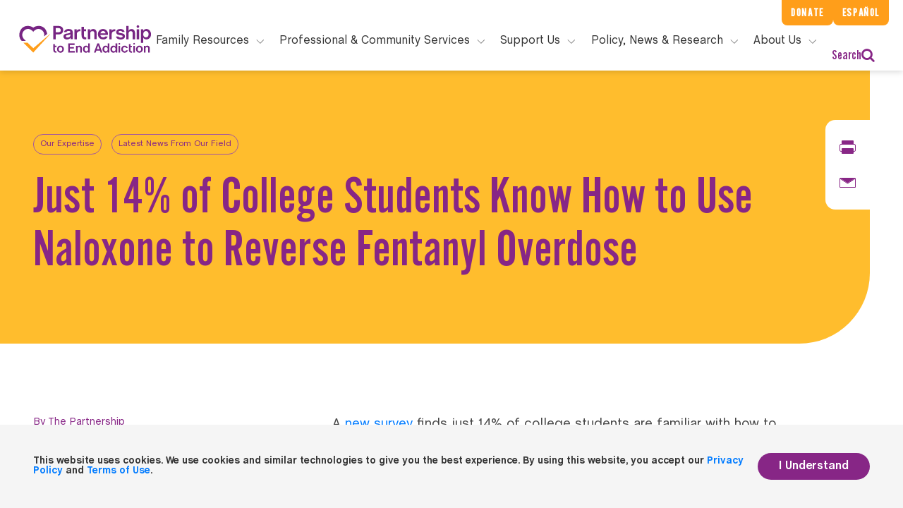

--- FILE ---
content_type: text/html; charset=UTF-8
request_url: https://drugfree.org/drug-and-alcohol-news/just-14-of-college-students-know-how-to-use-naloxone-to-reverse-fentanyl-overdose/
body_size: 23299
content:
    <!doctype html>
<!--[if lt IE 7]><html class="no-js ie ie6 lt-ie9 lt-ie8 lt-ie7" lang="en-US"> <![endif]-->
<!--[if IE 7]><html class="no-js ie ie7 lt-ie9 lt-ie8" lang="en-US"> <![endif]-->
<!--[if IE 8]><html class="no-js ie ie8 lt-ie9" lang="en-US"> <![endif]-->
<!--[if gt IE 8]><!-->
<html class="no-js" lang="en-US"> <!--<![endif]-->
<head>
    <!-- Google Tag Manager -->
    <script>(function (w, d, s, l, i) {
            w[l] = w[l] || [];
            w[l].push({
                'gtm.start':
                    new Date().getTime(), event: 'gtm.js'
            });
            var f = d.getElementsByTagName(s)[0],
                j = d.createElement(s), dl = l != 'dataLayer' ? '&l=' + l : '';
            j.async = true;
            j.src =
                'https://www.googletagmanager.com/gtm.js?id=' + i + dl;
            f.parentNode.insertBefore(j, f);
        })(window, document, 'script', 'dataLayer', 'GTM-NV75N6N');</script>
    <script>
        window.dataLayer = window.dataLayer || [];
    </script>
    <!-- End Google Tag Manager -->
    <meta charset="UTF-8"/>
            <title>
                            Just 14% of College Students Know How to Use Naloxone to Reverse Fentanyl Overdose - Partnership to End Addiction
                                                    </title>
                <meta name="description" content="Where Families Find Answers">
        <meta http-equiv="Content-Type" content="text/html; charset=UTF-8"/>
    <meta http-equiv="X-UA-Compatible" content="IE=edge">
    <meta name="viewport" content="width=device-width, initial-scale=1.0">
    <link rel="author" href="https://drugfree.org/wp-content/themes/coa-2020/humans.txt"/>
    <link rel="pingback" href="https://drugfree.org/xmlrpc.php"/>
            <link rel="apple-touch-icon" sizes="180x180" href="https://drugfree.org/wp-content/themes/coa-2020/src/img/apple-touch-icon.png">
    <link rel="icon" type="image/png" sizes="32x32" href="https://drugfree.org/wp-content/themes/coa-2020/src/img/favicon-32x32.png">
    <link rel="icon" type="image/png" sizes="16x16" href="https://drugfree.org/wp-content/themes/coa-2020/src/img/favicon-16x16.png">

<meta name="robots" content="index, follow, max-image-preview:large, max-snippet:-1, max-video-preview:-1">
	<style>img:is([sizes="auto" i], [sizes^="auto," i]) { contain-intrinsic-size: 3000px 1500px }</style>
	
	<!-- This site is optimized with the Yoast SEO Premium plugin v25.9 (Yoast SEO v26.1) - https://yoast.com/wordpress/plugins/seo/ -->
	<link rel="canonical" href="https://drugfree.org/drug-and-alcohol-news/just-14-of-college-students-know-how-to-use-naloxone-to-reverse-fentanyl-overdose/">
	<meta property="og:locale" content="en_US">
	<meta property="og:type" content="article">
	<meta property="og:title" content="Just 14% of College Students Know How to Use Naloxone to Reverse Fentanyl Overdose &acirc;&#128;&#148; Partnership News Service from Partnership to End Addiction">
	<meta property="og:description" content="A new survey finds just 14% of college students are familiar with how to use naloxone to reverse a fentanyl overdose.">
	<meta property="og:url" content="https://drugfree.org/drug-and-alcohol-news/just-14-of-college-students-know-how-to-use-naloxone-to-reverse-fentanyl-overdose/">
	<meta property="og:site_name" content="Partnership to End Addiction">
	<meta property="article:publisher" content="https://www.facebook.com/PartnershipToEndAddiction">
	<meta property="og:image" content="https://cdn-01.drugfree.org/web/prod/wp-content/uploads/2023/04/19200249/drugfree-osc-logo.png">
	<meta property="og:image:width" content="336">
	<meta property="og:image:height" content="72">
	<meta property="og:image:type" content="image/png">
	<meta name="twitter:card" content="summary_large_image">
	<meta name="twitter:title" content="Just 14% of College Students Know How to Use Naloxone to Reverse Fentanyl Overdose &acirc;&#128;&#148; Partnership News Service from Partnership to End Addiction">
	<meta name="twitter:description" content="A new survey finds just 14% of college students are familiar with how to use naloxone to reverse a fentanyl overdose.">
	<meta name="twitter:site" content="@ToEndAddiction">
	
	<!-- / Yoast SEO Premium plugin. -->


<style id="classic-theme-styles-inline-css" type="text/css">
/*! This file is auto-generated */
.wp-block-button__link{color:#fff;background-color:#32373c;border-radius:9999px;box-shadow:none;text-decoration:none;padding:calc(.667em + 2px) calc(1.333em + 2px);font-size:1.125em}.wp-block-file__button{background:#32373c;color:#fff;text-decoration:none}
</style>
<style id="global-styles-inline-css" type="text/css">
:root{--wp--preset--aspect-ratio--square: 1;--wp--preset--aspect-ratio--4-3: 4/3;--wp--preset--aspect-ratio--3-4: 3/4;--wp--preset--aspect-ratio--3-2: 3/2;--wp--preset--aspect-ratio--2-3: 2/3;--wp--preset--aspect-ratio--16-9: 16/9;--wp--preset--aspect-ratio--9-16: 9/16;--wp--preset--color--black: #000000;--wp--preset--color--cyan-bluish-gray: #abb8c3;--wp--preset--color--white: #ffffff;--wp--preset--color--pale-pink: #f78da7;--wp--preset--color--vivid-red: #cf2e2e;--wp--preset--color--luminous-vivid-orange: #ff6900;--wp--preset--color--luminous-vivid-amber: #fcb900;--wp--preset--color--light-green-cyan: #7bdcb5;--wp--preset--color--vivid-green-cyan: #00d084;--wp--preset--color--pale-cyan-blue: #8ed1fc;--wp--preset--color--vivid-cyan-blue: #0693e3;--wp--preset--color--vivid-purple: #9b51e0;--wp--preset--gradient--vivid-cyan-blue-to-vivid-purple: linear-gradient(135deg,rgba(6,147,227,1) 0%,rgb(155,81,224) 100%);--wp--preset--gradient--light-green-cyan-to-vivid-green-cyan: linear-gradient(135deg,rgb(122,220,180) 0%,rgb(0,208,130) 100%);--wp--preset--gradient--luminous-vivid-amber-to-luminous-vivid-orange: linear-gradient(135deg,rgba(252,185,0,1) 0%,rgba(255,105,0,1) 100%);--wp--preset--gradient--luminous-vivid-orange-to-vivid-red: linear-gradient(135deg,rgba(255,105,0,1) 0%,rgb(207,46,46) 100%);--wp--preset--gradient--very-light-gray-to-cyan-bluish-gray: linear-gradient(135deg,rgb(238,238,238) 0%,rgb(169,184,195) 100%);--wp--preset--gradient--cool-to-warm-spectrum: linear-gradient(135deg,rgb(74,234,220) 0%,rgb(151,120,209) 20%,rgb(207,42,186) 40%,rgb(238,44,130) 60%,rgb(251,105,98) 80%,rgb(254,248,76) 100%);--wp--preset--gradient--blush-light-purple: linear-gradient(135deg,rgb(255,206,236) 0%,rgb(152,150,240) 100%);--wp--preset--gradient--blush-bordeaux: linear-gradient(135deg,rgb(254,205,165) 0%,rgb(254,45,45) 50%,rgb(107,0,62) 100%);--wp--preset--gradient--luminous-dusk: linear-gradient(135deg,rgb(255,203,112) 0%,rgb(199,81,192) 50%,rgb(65,88,208) 100%);--wp--preset--gradient--pale-ocean: linear-gradient(135deg,rgb(255,245,203) 0%,rgb(182,227,212) 50%,rgb(51,167,181) 100%);--wp--preset--gradient--electric-grass: linear-gradient(135deg,rgb(202,248,128) 0%,rgb(113,206,126) 100%);--wp--preset--gradient--midnight: linear-gradient(135deg,rgb(2,3,129) 0%,rgb(40,116,252) 100%);--wp--preset--font-size--small: 13px;--wp--preset--font-size--medium: 20px;--wp--preset--font-size--large: 36px;--wp--preset--font-size--x-large: 42px;--wp--preset--spacing--20: 0.44rem;--wp--preset--spacing--30: 0.67rem;--wp--preset--spacing--40: 1rem;--wp--preset--spacing--50: 1.5rem;--wp--preset--spacing--60: 2.25rem;--wp--preset--spacing--70: 3.38rem;--wp--preset--spacing--80: 5.06rem;--wp--preset--shadow--natural: 6px 6px 9px rgba(0, 0, 0, 0.2);--wp--preset--shadow--deep: 12px 12px 50px rgba(0, 0, 0, 0.4);--wp--preset--shadow--sharp: 6px 6px 0px rgba(0, 0, 0, 0.2);--wp--preset--shadow--outlined: 6px 6px 0px -3px rgba(255, 255, 255, 1), 6px 6px rgba(0, 0, 0, 1);--wp--preset--shadow--crisp: 6px 6px 0px rgba(0, 0, 0, 1);}:where(.is-layout-flex){gap: 0.5em;}:where(.is-layout-grid){gap: 0.5em;}body .is-layout-flex{display: flex;}.is-layout-flex{flex-wrap: wrap;align-items: center;}.is-layout-flex > :is(*, div){margin: 0;}body .is-layout-grid{display: grid;}.is-layout-grid > :is(*, div){margin: 0;}:where(.wp-block-columns.is-layout-flex){gap: 2em;}:where(.wp-block-columns.is-layout-grid){gap: 2em;}:where(.wp-block-post-template.is-layout-flex){gap: 1.25em;}:where(.wp-block-post-template.is-layout-grid){gap: 1.25em;}.has-black-color{color: var(--wp--preset--color--black) !important;}.has-cyan-bluish-gray-color{color: var(--wp--preset--color--cyan-bluish-gray) !important;}.has-white-color{color: var(--wp--preset--color--white) !important;}.has-pale-pink-color{color: var(--wp--preset--color--pale-pink) !important;}.has-vivid-red-color{color: var(--wp--preset--color--vivid-red) !important;}.has-luminous-vivid-orange-color{color: var(--wp--preset--color--luminous-vivid-orange) !important;}.has-luminous-vivid-amber-color{color: var(--wp--preset--color--luminous-vivid-amber) !important;}.has-light-green-cyan-color{color: var(--wp--preset--color--light-green-cyan) !important;}.has-vivid-green-cyan-color{color: var(--wp--preset--color--vivid-green-cyan) !important;}.has-pale-cyan-blue-color{color: var(--wp--preset--color--pale-cyan-blue) !important;}.has-vivid-cyan-blue-color{color: var(--wp--preset--color--vivid-cyan-blue) !important;}.has-vivid-purple-color{color: var(--wp--preset--color--vivid-purple) !important;}.has-black-background-color{background-color: var(--wp--preset--color--black) !important;}.has-cyan-bluish-gray-background-color{background-color: var(--wp--preset--color--cyan-bluish-gray) !important;}.has-white-background-color{background-color: var(--wp--preset--color--white) !important;}.has-pale-pink-background-color{background-color: var(--wp--preset--color--pale-pink) !important;}.has-vivid-red-background-color{background-color: var(--wp--preset--color--vivid-red) !important;}.has-luminous-vivid-orange-background-color{background-color: var(--wp--preset--color--luminous-vivid-orange) !important;}.has-luminous-vivid-amber-background-color{background-color: var(--wp--preset--color--luminous-vivid-amber) !important;}.has-light-green-cyan-background-color{background-color: var(--wp--preset--color--light-green-cyan) !important;}.has-vivid-green-cyan-background-color{background-color: var(--wp--preset--color--vivid-green-cyan) !important;}.has-pale-cyan-blue-background-color{background-color: var(--wp--preset--color--pale-cyan-blue) !important;}.has-vivid-cyan-blue-background-color{background-color: var(--wp--preset--color--vivid-cyan-blue) !important;}.has-vivid-purple-background-color{background-color: var(--wp--preset--color--vivid-purple) !important;}.has-black-border-color{border-color: var(--wp--preset--color--black) !important;}.has-cyan-bluish-gray-border-color{border-color: var(--wp--preset--color--cyan-bluish-gray) !important;}.has-white-border-color{border-color: var(--wp--preset--color--white) !important;}.has-pale-pink-border-color{border-color: var(--wp--preset--color--pale-pink) !important;}.has-vivid-red-border-color{border-color: var(--wp--preset--color--vivid-red) !important;}.has-luminous-vivid-orange-border-color{border-color: var(--wp--preset--color--luminous-vivid-orange) !important;}.has-luminous-vivid-amber-border-color{border-color: var(--wp--preset--color--luminous-vivid-amber) !important;}.has-light-green-cyan-border-color{border-color: var(--wp--preset--color--light-green-cyan) !important;}.has-vivid-green-cyan-border-color{border-color: var(--wp--preset--color--vivid-green-cyan) !important;}.has-pale-cyan-blue-border-color{border-color: var(--wp--preset--color--pale-cyan-blue) !important;}.has-vivid-cyan-blue-border-color{border-color: var(--wp--preset--color--vivid-cyan-blue) !important;}.has-vivid-purple-border-color{border-color: var(--wp--preset--color--vivid-purple) !important;}.has-vivid-cyan-blue-to-vivid-purple-gradient-background{background: var(--wp--preset--gradient--vivid-cyan-blue-to-vivid-purple) !important;}.has-light-green-cyan-to-vivid-green-cyan-gradient-background{background: var(--wp--preset--gradient--light-green-cyan-to-vivid-green-cyan) !important;}.has-luminous-vivid-amber-to-luminous-vivid-orange-gradient-background{background: var(--wp--preset--gradient--luminous-vivid-amber-to-luminous-vivid-orange) !important;}.has-luminous-vivid-orange-to-vivid-red-gradient-background{background: var(--wp--preset--gradient--luminous-vivid-orange-to-vivid-red) !important;}.has-very-light-gray-to-cyan-bluish-gray-gradient-background{background: var(--wp--preset--gradient--very-light-gray-to-cyan-bluish-gray) !important;}.has-cool-to-warm-spectrum-gradient-background{background: var(--wp--preset--gradient--cool-to-warm-spectrum) !important;}.has-blush-light-purple-gradient-background{background: var(--wp--preset--gradient--blush-light-purple) !important;}.has-blush-bordeaux-gradient-background{background: var(--wp--preset--gradient--blush-bordeaux) !important;}.has-luminous-dusk-gradient-background{background: var(--wp--preset--gradient--luminous-dusk) !important;}.has-pale-ocean-gradient-background{background: var(--wp--preset--gradient--pale-ocean) !important;}.has-electric-grass-gradient-background{background: var(--wp--preset--gradient--electric-grass) !important;}.has-midnight-gradient-background{background: var(--wp--preset--gradient--midnight) !important;}.has-small-font-size{font-size: var(--wp--preset--font-size--small) !important;}.has-medium-font-size{font-size: var(--wp--preset--font-size--medium) !important;}.has-large-font-size{font-size: var(--wp--preset--font-size--large) !important;}.has-x-large-font-size{font-size: var(--wp--preset--font-size--x-large) !important;}
:where(.wp-block-post-template.is-layout-flex){gap: 1.25em;}:where(.wp-block-post-template.is-layout-grid){gap: 1.25em;}
:where(.wp-block-columns.is-layout-flex){gap: 2em;}:where(.wp-block-columns.is-layout-grid){gap: 2em;}
:root :where(.wp-block-pullquote){font-size: 1.5em;line-height: 1.6;}
</style>
<link rel="stylesheet" id="style-css" href="https://drugfree.org/wp-content/themes/coa-2020/dist/style.css?ver=d1ea1755aebc0dc987faa40a1f54c9f6" type="text/css" media="all">





<link rel="https://api.w.org/" href="https://drugfree.org/wp-json/">
<link rel="alternate" title="JSON" type="application/json" href="https://drugfree.org/wp-json/wp/v2/drug_alcohol_news/156955">
<link rel="EditURI" type="application/rsd+xml" title="RSD" href="https://drugfree.org/xmlrpc.php?rsd">
<meta name="generator" content="WordPress 6.8.3">
<link rel="shortlink" href="https://drugfree.org/?p=156955">
<link rel="alternate" title="oEmbed (JSON)" type="application/json+oembed" href="https://drugfree.org/wp-json/oembed/1.0/embed?url=https%3A%2F%2Fdrugfree.org%2Fdrug-and-alcohol-news%2Fjust-14-of-college-students-know-how-to-use-naloxone-to-reverse-fentanyl-overdose%2F">
<link rel="alternate" title="oEmbed (XML)" type="text/xml+oembed" href="https://drugfree.org/wp-json/oembed/1.0/embed?url=https%3A%2F%2Fdrugfree.org%2Fdrug-and-alcohol-news%2Fjust-14-of-college-students-know-how-to-use-naloxone-to-reverse-fentanyl-overdose%2F&amp;format=xml">
<link rel="icon" href="https://cdn-01.drugfree.org/web/prod/wp-content/uploads/2025/08/20165755/cropped-partnership-logo-238x238-1-150x150.png" sizes="32x32">
<link rel="icon" href="https://cdn-01.drugfree.org/web/prod/wp-content/uploads/2025/08/20165755/cropped-partnership-logo-238x238-1-300x300.png" sizes="192x192">
<link rel="apple-touch-icon" href="https://cdn-01.drugfree.org/web/prod/wp-content/uploads/2025/08/20165755/cropped-partnership-logo-238x238-1-300x300.png">
<meta name="msapplication-TileImage" content="https://cdn-01.drugfree.org/web/prod/wp-content/uploads/2025/08/20165755/cropped-partnership-logo-238x238-1-300x300.png">
		<style type="text/css" id="wp-custom-css">
			/* Suppress Donate Button on Gala page */

.page-id-174383 .coa-main-header__extra-links--primary {
	display: none;
}

/*top nav buttons*/

@media (min-width: 1200px) {
	.coa-main-header {
		padding-top: 10px; 
	}
}
/* secondary nav buttons */

@media (min-width: 1260px) {
	.coa-main-header__extra-links--primary, .coa-main-header__extra-links--secondary {
		padding: 6px 13px; 
		background-color: #ff9e1a;
		color: #fff;
		letter-spacing: .1em;
		font-size: 1em; 
	}
}

	/* main navigation menu headers */

@media (min-width: 1260px) {
    .coa-main-header .primary-menu .search, .coa-main-header .primary-menu__main-link {
        display: block;
        height: 40px;
        padding: 0;
        border-top: none;
        font-size: 1rem;
    }
}
	
	.coa-main-header .primary-menu__main-item .submenu__description--normal{
		line-height: 1.5em; 
		font-size: 15px;
	}
	
/* menu ctas */
	
.coa-main-header .primary-menu__main-item .submenu__description--special {
				font-size: 15px; 
	}
	

.header .opacity-load .sticky {
	z-index: 1; 
}

/* Right footer content resize */

.footer .right .contacts .contact .number a .large {
	font-size: 25px;
}

/* Resource Centers*/
.page-id-173149 .module-margin-bottom {
	margin-top:0px; 
}
.page-id-173149 .template-book-store .header {
	padding-bottom: 0px;
}

/* About Us */

.page-id-171652 .testimonial-module .box.purple {
	background: #772583;
}

.page-id-171652 .testimonial-module .testimonial-fix.purple {
    background: #772583;
}

/* Spanish About Us */
.page-id-173099 .banner-text {
	position: absolute !important;
    top: 200px;
    width: 100vw !important;
    margin: 0 auto !important;
    color: #ffffff !important;
}

.page-id-173099 .left > h1 {
	color: #ffffff!important;
}

/* Case for Support */
/*
.page-id-173398 .text-block-module__heading, .text-block-module h2, .text-block-module h3, .text-block-module h4 {
	font-size: 2.5rem; 
}
*/
/*
.page-id-173398 .page-template-template-basic .article-banner .banner-fix, .single-page .article-banner .banner-fix  {
    position: absolute;
    left: 0;
    width: 50%;
    height: 100%;
}*/

/*
.page-id-173398 .template-landing-level-2 .banner .box {
    border-radius: 0 0 100px 0;
    min-height: 350px;
    height: auto;
}*/


/*
.page-id-173398 ul.c-banner-cta.list-unstyled.links {
	display: none; 
}
*/


/*@media only screen and (min-width: 0px) and (max-width: 550px){
	.home .banner .ctaImage.imageOpacity {
		
		width: 90%;

}
.home .banner .message {
    top: 3vmin;
}
}*/

/*
.page-id-156619
div.card-columns{
	columns:1!important;
} 
*/

/* New Gala page */

.page-id-174383 
.article-banner {
	display: none!important; 
}

/*.page-id-174383 .page-template-template-basic .content, .single-page .content
{
	padding: 0;

}*/

/* EndOD */

.page-id-159253 
.article-banner {
	display: none; 
}

.page-id-159253 
.footer {
	display: none; 
}

.page-id-159253
.web.header {
	display: none; 
}

.page-id-159253
header.mobile {
	display: none; 
}


.page-id-155322
.article-banner, .articleRightImage:after, .banner .articleRightImage:after, .banner .image-background:after, .two-column-module .img:after {
	display: none; 
}

div.header.opacity-load.sticky{
	z-index: 2;
}

.page-id-152555
div.card-columns{
	columns:1!important;
} 

.page-id-95504, .page-id-115674
button.tablinks.active {
	color: rgb(136, 39, 134)!important;
	border-bottom: 1px solid rgb(136, 39, 134)!important;
}

.page-id-95504
button.tablinks {
	color: #808080!important;
}

.page-id-122084
.contact-widget .smaller p a {
	text-decoration: none!important;
	text-align: center;
}


.page-id-122084
.contact-widget .smaller p a:hover {
	color: #ffffff!important;
}

.page-id-112348
.c-banner-cta.list-unstyled.links {
	display: none !important;
}

.page-id-121977 h2 {
   scroll-margin-top: 7rem;
}

#23 {
	scroll-margin-top: 5rem;
}


/* Hubspot Forms */

div.hbspt-form {
	padding-left: 10%!important; 
}

label#label-firstname-754febee-9682-44d1-bb17-5e69270b1aba {
	font-family: ChaletBook, Sans-Serif;
}

div#hsForm_3f30e2e9-f2de-4a79-972c-a1a2ad6012e7 {
	width: 100%; 
}

.footer div.hbspt-form {
	padding-top: 10%!important;
	padding-left: 0!important; 
	margin-left: -30px!important;
}


@media only screen and (min-width: 0px) and (max-width: 550px) {
	.footer div.hbspt-form {
		margin-left: 30px!important;
    padding-left: 10px!important;
	}
	.footer #hsForm_016a42ba-f163-41ea-a443-33cef8b44eee {
		padding-left: 20px!important;
	}
	
	.page-id-93735 span.start-here, .page-id-115677 span.start-here {
		font-size: .75em!important; 
	}
}

/* Our Staff */

.page-id-62389 div.first-paragraph-with-overview.module-margin-top.module-margin-bottom > div.container {
	display: none!important; 
}


.single-page .content .next-articles .articles .box .img{
	background-position: 50%!important;
	background-size: cover!important; 

}

/* Podcast Episode Text*/

a.episode_link.row {
	font-size: 18px!important;
}


.asana-embed-iframe
 {
	 /*height: 533;*/
	height: 1000px !important; 
}

/* Share Story */

.btn.share-my-story {
	display: none!important; 
}

/*EPN logos*/

.page-id-173176 .template-landing-level-1 .banner .banner-text .right h6 {
	margin-top: 35px;
margin-left: 100px;
}

/* FamilyFrame footer and header styling */

.page-id-144044 .footer {
	display: none !important; 
}

.page-id-144044
header.coa-main-header {
	display: none !important; 
}

.page-id-144044
header.mobile {
	display: none !important; 
}

/* CBT Frame footer and header styling */

.page-id-145463 .footer {
	display: none !important; 
}

.page-id-145463 header.coa-main-header {
	display: none !important; 
}

.page-id-145463 header.mobile {
	display: none !important; 
}

/*Accordion Styling FamilyFrame pages*/

.page-id-144044
div.card-columns {
columns: 1!important; 
}

.page-id-144044
div.card{
	margin-left: 10%;
} 

.page-id-144044
.logo-quilt {
	margin-top: 0!important; 
}

.page-id-144044
.mb-4, .my-4{
	margin-bottom: 0px!important;
}

.page-id-145463
div.card-columns {
columns: 1!important; 
}

.page-id-145463
div.card{
	margin-left: 10%;
} 

.page-id-145463
.logo-quilt {
	margin-top: 0!important; 
}

.page-id-145463 
.module-margin-top {
	margin-top: 0px;
}

.page-id-145463 
.mb-4, .my-4{
	margin-bottom: 0px!important;
}

/*FireFrame */

.page-id-174781
div.card-columns {
columns: 1!important; 
}

.page-id-174781
div.card{
	margin-left: 10%;
} 

.page-id-174781
.logo-quilt {
	margin-top: 0!important; 
}

.page-id-174781
.mb-4, .my-4{
	margin-bottom: 0px!important;
}

.page-id-174781 .footer {
	display: none !important; 
}

.page-id-174781 header.coa-main-header {
	display: none !important; 
}

.page-id-174781 header.mobile {
	display: none !important; 
}


/* Latest Resource Styles */
@media only screen and (min-width: 0px) and (max-width: 550px){
	.ctaImage.imageOpacity.fade-image-in-with-delay {
		display: none; 
	}
}

.owl-stage, .owl-item, .owl-item.cloned {
	transition-duration: 3.5s!important;
}

.page-id-2 .media-block__heading.media-block__heading_search{
	font-weight: 800!important;
}

@media only screen and (min-width: 0px) and (max-width: 550px){
.page-id-2 .three-column-module .box p {
	font-weight: 800!important;
	}
}


.page-id-143003 .gform_wrapper .form-substance-use-risk-assessment .risk-assessment-intro .purple-note-block{
	display: none!important;
}

/* About Us */
.page-id-168986 .template-landing-level-1.template-landing-level-1-b .banner .image-background  {
	height: 500px;
}

.page-id-168986 .testimonial-module .box.purple {
	background: #772583;
}

.page-id-168986 .testimonial-module .testimonial-fix.purple {
    background: #772583;
}

.page-id-168986 .testimonial-module .box hr {
    border: .5px solid #ffffff;
}

.page-id-168986
div.card-columns {
columns: 1!important; 
}

.page-id-168986
div.card{
	margin-left: 10%;
} 

.page-id-168986
.mb-4, .my-4{
	margin-bottom: 0px!important;
}

.page-id-168986
div.card-columns {
columns: 1!important; 
}

.page-id-168986
div.card{
	margin-left: 10%;
} 

.page-id-168986
.mb-4, .my-4{
	margin-bottom: 0px!important;
}

@media (max-width: 1024px) {
  .page-id-168986 .template-landing-level-1 .banner .image-background {
        height: 125px;
    }
}

/* Read More extra CTA removal*/

a.read-more {
	display: none; 
}
/* Substance Use Green, Yellow, and Red Flags */

/*************************************************
 * Layout: align dot + heading text
 *************************************************/

body.postid-182761 .text-block-module__heading.epsilon,
body.page-id-182761 .text-block-module__heading.epsilon {
  display: flex;
  align-items: center;
  gap: 0.5em;
}

/*************************************************
 * Base dot (shared)
 *************************************************/

body.postid-182761 .text-block-module__heading.epsilon::before,
body.page-id-182761 .text-block-module__heading.epsilon::before {
  content: "";
  display: inline-block;
  width: 18px;
  height: 18px;
  border-radius: 999px;
  flex-shrink: 0;
}

/*************************************************
 * GREEN FLAGS
 *************************************************/

body.postid-182761 h2[id="GREEN FLAGS"].text-block-module__heading.epsilon::before,
body.page-id-182761 h2[id="GREEN FLAGS"].text-block-module__heading.epsilon::before {
  background-color: #22c55e;
  box-shadow: 0 0 0 3px rgba(34, 197, 94, 0.18);
}

/*************************************************
 * YELLOW FLAGS
 *************************************************/

body.postid-182761 h2[id="YELLOW FLAGS"].text-block-module__heading.epsilon::before,
body.page-id-182761 h2[id="YELLOW FLAGS"].text-block-module__heading.epsilon::before {
  background-color: #facc15;
  box-shadow: 0 0 0 3px rgba(250, 204, 21, 0.25);
}

/*************************************************
 * RED FLAGS
 *************************************************/

body.postid-182761 h2[id="RED FLAGS"].text-block-module__heading.epsilon::before,
body.page-id-182761 h2[id="RED FLAGS"].text-block-module__heading.epsilon::before {
  background-color: #ef4444;
  box-shadow: 0 0 0 3px rgba(239, 68, 68, 0.25);
}
		</style>
		
                <!-- Fund Raise Up -->
    <script>
        (function (w, d, s, n, a) {
            if (!w[n]) {
                var l = 'call,catch,on,once,set,then,track'.split(','), i, o = function (n) {
                    return 'function' == typeof n ? o.l.push([arguments]) && o : function () {
                        return o.l.push([n, arguments]) && o
                    }
                }, t = d.getElementsByTagName(s)[0], j = d.createElement(s);
                j.async = !0;
                j.src = 'https://cdn.fundraiseup.com/widget/' + a;
                t.parentNode.insertBefore(j, t);
                o.s = Date.now();
                o.v = 4;
                o.h = w.location.href;
                o.l = [];
                for (i = 0; i < 7; i++) o[l[i]] = o(l[i]);
                w[n] = o
            }
        })(window, document, 'script', 'FundraiseUp', 'AQNJPZQD');
    </script>
    </head>
    <body class="wp-singular drug_alcohol_news-template-default single single-drug_alcohol_news postid-156955 single-format-standard wp-theme-coa-2020 " api-url="">
<!-- Google Tag Manager (noscript) -->
<noscript>
    <iframe src="https://www.googletagmanager.com/ns.html?id=GTM-NV75N6N"
            height="0" width="0" style="display:none;visibility:hidden"></iframe>
</noscript>
<!-- End Google Tag Manager (noscript) -->
                    <header class="coa-main-header">
            <div class="coa-main-header__extra-links">
                <a class="coa-main-header__extra-links--primary" href="#FUNHCTRHDZC">Donate</a>
                <a class="coa-main-header__extra-links--secondary"
                   href="/recursos-en-espanol/"><span>Recursos en </span>Español</a>
            </div>
            <div class="coa-main-header__logo-line">
                <a class="coa-main-header__logo"
                   href="https://drugfree.org"  data-track-event="navigation" data-track-action="top navigation link clicked" data-track-label="clicked: Logo"><svg class="o-icon-logo " version="1.1" xmlns="//www.w3.org/2000/svg"
     xmlns:xlink="//www.w3.org/1999/xlink" x="0px" y="0px"
     viewBox="0 0 553.3 137.7" style="enable-background:new 0 0 553.3 137.7;" xml:space="preserve">
<style type="text/css">
    .o-icon-logo__heart {
        fill: #772583;
    }
    .o-icon-logo__text {
        fill: #FF9E1B;
    }
</style>
    <path class="o-icon-logo__heart" d="M447.8,112.4V89.6h6.3v6.5h5.8v5.2h-5.8v11.2c0,3.4,1.4,5.1,4.3,5.1c0.7,0,1.3-0.1,1.8-0.2v5.4
	c-1,0.2-1.8,0.3-2.5,0.3C451.2,123,447.8,119.4,447.8,112.4z M268.5,109.3c0-7.6,5.4-13.9,12.1-13.9c5.2,0,7.6,3.4,8.1,4.4l0.2,0.4
	V87h6.3v35.5l-6,0v-4.6l-0.2,0.5c-1.4,2.9-4.7,4.7-8.4,4.7C273.7,123.1,268.5,117.2,268.5,109.3z M275,109.4c0,4.8,2.9,8.2,7,8.2
	c4.1,0,7-3.4,7-8.2c0-4.9-2.9-8.4-7-8.4S275,104.4,275,109.4z M465.1,96.1v26.3h6.3V96.1L465.1,96.1z M468.2,85
	c-1.8,0-3.2,1.5-3.2,3.2c0,1.8,1.5,3.2,3.2,3.2c1.8,0,3.2-1.5,3.2-3.2c0-0.9-0.3-1.7-1-2.3C469.9,85.4,469.1,85,468.2,85z
	 M518,101.2c3.4,0,5.2,2,5.2,5.8v15.5h6.3v-15.5c0-7.2-3.5-11.5-9.4-11.5c-3.4,0-6.4,1.9-7.5,4.8l-0.2,0.6v-4.7l-6,0v26.3h6.3v-15.5
	C512.5,103.4,514.6,101.2,518,101.2z M431.4,123.1c6.2,0,10.9-3.6,12.3-9.3h-6.6c-0.8,2.4-2.9,3.8-5.8,3.8c-4.1,0-6.9-3.4-6.9-8.2
	c0-4.9,2.8-8.4,6.9-8.4c2.8,0,4.9,1.4,5.7,3.8l6.5,0c-1.4-5.7-6.2-9.3-12.2-9.3c-7.5,0-13.4,6.1-13.4,13.9
	C418,117,423.9,123.1,431.4,123.1z M375.6,109.3c0-7.6,5.4-13.9,12.1-13.9c5.2,0,7.6,3.4,8.1,4.4l0.2,0.4V87l6.3,0v35.5h-6v-4.6
	l-0.2,0.5c-1.4,2.9-4.7,4.7-8.4,4.7C380.7,123.1,375.6,117.2,375.6,109.3z M382,109.4c0,4.8,2.9,8.2,7,8.2c4.1,0,7-3.4,7-8.2
	c0-4.9-2.9-8.4-7-8.4C384.9,101,382,104.4,382,109.4z M407.6,96.1v26.3h6.3V96.1H407.6z M410.7,85c-1.8,0-3.2,1.5-3.2,3.2
	c0,0.9,0.3,1.7,1,2.3c0.6,0.6,1.4,1,2.3,1c1.8,0,3.2-1.5,3.2-3.2C414,86.5,412.5,85,410.7,85z M331.4,87l13,35.4h-6.9l-2.4-7l0-0.1
	l-14.3,0l-2.5,7.1l-6.7,0l13-35.4L331.4,87z M333,109.7l-4.2-12.2c-0.4-1-0.9-3.2-0.9-3.5l-0.1-0.7l-0.1,0.7c0,0.2-0.6,2.4-0.9,3.5
	l-4.2,12.2L333,109.7z M167.5,109.3c0-7.8,5.9-13.9,13.4-13.9c7.5,0,13.4,6.1,13.4,13.9c0,7.7-5.9,13.8-13.4,13.8
	C173.4,123.1,167.5,117,167.5,109.3z M174,109.4c0,4.8,2.9,8.2,7,8.2c4.1,0,7-3.4,7-8.2c0-4.9-2.9-8.4-7-8.4
	C176.8,101,174,104.4,174,109.4z M162.9,123c0.7,0,1.5-0.1,2.5-0.3v-5.4c-0.5,0.1-1.1,0.2-1.8,0.2c-2.9,0-4.3-1.7-4.3-5.1v-11.2h5.8
	v-5.2l-5.8,0v-6.5l-6.3,0v22.8C153,119.4,156.4,123,162.9,123z M253.1,101.2c3.4,0,5.2,2,5.2,5.8v15.5h6.3V107
	c0-7.2-3.5-11.5-9.4-11.5c-3.4,0-6.4,1.9-7.5,4.8l-0.2,0.6v-4.7h-6v26.3h6.3V107C247.6,103.4,249.7,101.2,253.1,101.2z M502.3,109.3
	c0,7.7-5.9,13.8-13.4,13.8c-7.5,0-13.4-6-13.4-13.8c0-7.8,5.9-13.9,13.4-13.9C496.4,95.5,502.3,101.6,502.3,109.3z M495.8,109.4
	c0-4.9-2.9-8.4-7-8.4c-4.1,0-7,3.4-7,8.4c0,4.8,2.9,8.2,7,8.2S495.8,114.2,495.8,109.4z M344.9,109.3c0-7.6,5.4-13.9,12.1-13.9
	c5.2,0,7.6,3.4,8.1,4.4l0.2,0.4V87l6.3,0v35.5h-6v-4.6l-0.2,0.5c-1.4,2.9-4.7,4.7-8.4,4.7C350,123.1,344.9,117.2,344.9,109.3z
	 M351.3,109.4c0,4.8,2.9,8.2,7,8.2c4.1,0,7-3.4,7-8.2c0-4.9-2.9-8.4-7-8.4C354.2,101,351.3,104.4,351.3,109.4z M233.2,106.9v-6
	l-15.4,0v-8l18.3,0V87l-24.8,0v35.4l25.1,0v-6l-18.6,0v-9.5L233.2,106.9z M244.6,31.5c0,0,0,4.2,0,6.2c1.2-2.4,3-6.2,14.1-6.2
	c0,0,0,0.1,0.1,0.1v7.8c-5.3-0.6-8.8,1-11.2,3.3c-1.9,1.9-2.9,4.5-2.9,7.8v20.2h-9.1V31.5H244.6z M371.8,31.5v39.1h9.1V50.4
	c0-3.3,1-5.9,2.9-7.8c2.4-2.3,6-3.9,11.2-3.3v-7.8c0,0,0-0.1-0.1-0.1c-11,0-12.9,3.8-14.1,6.2c0-2,0-6.2,0-6.2H371.8z M305.4,38.9
	c3.6,0,7.8,1.5,7.8,8.6v23h9.1v-23c0-10.7-5.2-17-13.9-17c-5.1,0-9.4,2.8-11.1,7l-0.5,1.3v-7.4H288v39h9.1v-23
	C297.1,42.2,300.3,38.9,305.4,38.9z M277.8,71.1c1,0,2.2-0.1,3.6-0.4v-7.8c-0.8,0.2-1.6,0.2-2.6,0.2c-4.4,0-6.5-2.5-6.5-7.6V39.1
	h8.6v-7.6h-8.6v-9.6h-9.1v33.5C263.3,65.7,268.3,71.1,277.8,71.1z M462.8,47.6v23h9.1v-23c0-10.7-5.2-17-13.9-17
	c-4.8,0-9,2.6-10.8,6.5l-0.5,1.1V18.6h-9.1v52h9.1v-23c0-5.3,3.2-8.6,8.3-8.6C458.5,38.9,462.8,40.4,462.8,47.6z M414.6,30.5
	c-11.9,0-16.2,6.5-16.2,12c0,9.4,8,10.8,15,12l1.1,0.2c6.7,1.2,9.2,1.6,9.2,4.8c0,2.7-3.2,4.4-8,4.4c-4.6,0-7.7-1.5-8.9-4.2h-9.4
	c1,7.2,8.2,11.8,18.3,11.8c10.4,0,16.9-4.8,16.9-12.4c0-9.7-8.5-11.2-15.4-12.4c-0.5-0.1-0.9-0.2-1.3-0.2c-6-1-8.6-1.6-8.6-4.4
	c0-2.5,2.7-4,6.9-4c5.6,0,7.2,2.6,7.7,3.8h9.2C429.9,34.7,423.7,30.5,414.6,30.5z M162.5,70.6l-9.5,0l0-51.9l20.1,0
	c11.6,0,18.5,6.3,18.5,16.7c0,4.9-1.7,9-5,11.9c-3.3,2.9-7.9,4.4-13.3,4.4c0,0,0,0,0,0l-10.8,0L162.5,70.6z M162.5,43.3l10.5,0
	c0,0,0,0,0,0c6.1,0,9.2-2.7,9.2-8c0-5.3-3.3-8.3-9.2-8.3l-10.5,0L162.5,43.3z M327,51c0-5.7,2-10.9,5.8-14.7c3.7-3.8,8.6-5.8,14-5.8
	c5.7,0,10.8,2.2,14.4,6.2c4,4.4,5.8,10.5,5.2,17.1h-29.9l0,0.3c0.9,5.9,4.8,9.2,11,9.2c3.6,0,6.5-1.3,8-3.7h9.9
	c-2.3,7.5-8.8,11.7-17.8,11.7C335.8,71.4,327,62.7,327,51z M336.7,47.5h20.1l-0.1-0.3c-1-5.6-4.6-8.7-9.9-8.7c-4.9,0-8.8,3.4-10,8.7
	L336.7,47.5z M483,15.9c-2.8,0-5.1,2.3-5.1,5.1s2.3,5.1,5.1,5.1s5.1-2.3,5.1-5.1S485.8,15.9,483,15.9z M504.3,65l-0.5-0.9v20.8h-9.1
	V31.5h8.8v6.9l0.5-0.9c2.4-4.5,6.9-7,12.4-7c4.7,0,9.1,2.1,12.5,5.8c3.5,3.9,5.4,9.1,5.4,14.7c0,5.7-1.9,10.9-5.2,14.6
	c-3.3,3.7-7.8,5.7-12.6,5.7C510.2,71.5,506.1,68.1,504.3,65z M503.8,51.1c0,7.2,4.3,12.2,10.5,12.2c6.2,0,10.5-5,10.5-12.2
	c0-7.4-4.3-12.6-10.5-12.6C508.1,38.6,503.8,43.7,503.8,51.1z M206.5,71.4c-10.3,0-14-6-14-11.6c0-8.8,7.8-10.7,15.1-11.7
	c8.4-1.2,11.9-2.2,11.9-5.7c0-2.9-2.2-4.2-7.1-4.2c-4.5,0-7.3,1.6-8.3,4.8h-9.7c1.4-7.7,8.2-12.5,18-12.5c5.5,0,9.7,1.1,12.4,3.4
	c2.7,2.3,4.1,5.7,4.1,10.1v26.5H220c0-1.2,0-5.9,0-5.9v-0.5l-0.5,0.9C217.1,69.3,212.7,71.4,206.5,71.4z M208.8,63.8
	c6.4,0,10.7-3.3,10.7-8.1V51l-0.4,0.3c-2.5,1.6-5.6,2.3-10.1,3.1c-4.4,0.8-7,1.9-7,5.1C202,62.3,204.3,63.8,208.8,63.8z M487.6,70.6
	v-39h-9.3v39H487.6z"/>
    <g>
        <path class="o-icon-logo__heart" d="M37.2,68.2c-0.2-0.3-0.5-0.6-0.7-0.9c-2.4-3.2-4.1-6.9-4.6-10.9c-0.1-1-0.2-2-0.2-2.9
		c0-10.4,7.4-19.9,17.6-22.6c14.1-3.6,24.2,9.1,25.4,10.8c1.2-1.6,11.3-14.4,25.4-10.8c12.3,3.2,20.4,16.2,16.6,28.9l12.3-10
		c-0.5-4.8-2.1-9.6-4.6-14.4c-5.6-10.7-15.9-16.8-28.4-16.8c-8,0-15.9,2.5-21.3,6.6c-5.4-4-13.3-6.6-21.3-6.6
		c-12.5,0-22.9,6.1-28.4,16.8c-10.2,19.4-1.8,35.4,4.1,41.2l0.2,0.2h16.2C42.7,74,39.8,71.3,37.2,68.2
		C37.3,68.3,37.2,68.2,37.2,68.2"/>
        <path class="o-icon-logo__text" d="M74.7,105.5L52.6,84.1c0,0,0,0-0.1,0l-16.2,0c-0.1,0-0.1,0.1-0.1,0.1l38.4,38.3c0,0,0.1,0,0.1,0
		l65.4-71.1c0.4-0.5-0.2-1.2-0.7-0.7l-64.7,54.9C74.8,105.5,74.7,105.5,74.7,105.5z"/>
    </g>
</svg>
</a>
                <div class="coa-main-header__logo-line-buttons">
                    <a class="coa-main-header__logo-line-button coa-main-header__search" href="https://drugfree.org?s="><i
                            class="fa fa-search"></i></a>
                    <button class="coa-main-header__logo-line-button coa-main-header__hamburger" aria-label="Menu"
                            aria-expanded="false">
                        <i class="fa fa-bars"></i>
                        <i class="fa fa-times"></i>
                    </button>
                </div>
            </div>
            <ul class="primary-menu">
                                    <li class="primary-menu__main-item menu-item menu-item-type-custom menu-item-object-custom menu-item-has-children menu-item-171459">
                <span class="primary-menu__main-link"  data-track-event="navigation" data-track-action="top navigation link clicked" data-track-label="clicked: Family Resources">Family Resources</span>

                                    <i class="open-submenu fa fa-fw fa-chevron-down"></i>
                    <div class="submenu">
                        <button class="close-submenu"><i class="fa fa-fw fa-times"></i></button>
                        <!-- Normal Items -->
                                                    <div class="normal-items">
                                <h2 class="submenu__title">Family Resources</h2>
                                <ul class="submenu__items-container submenu__items-container--normal">
                                                                            <a href="https://drugfree.org/prevention-and-early-action/"><li class="menu-item menu-item-type-custom menu-item-object-custom menu-item-169865 submenu__item submenu__item--normal">
                                            <span target="_self" class="submenu__link submenu__link--normal">
                                               Prevention & Early Action</span>
                                            <p class="submenu__description submenu__description--normal">Proven strategies and early intervention techniques to prevent drug misuse and save lives.</p>
                                            </li></a>
                                                                            <a href="https://drugfree.org/treatment-and-recovery/"><li class="menu-item menu-item-type-custom menu-item-object-custom menu-item-171452 submenu__item submenu__item--normal">
                                            <span target="_self" class="submenu__link submenu__link--normal">
                                               Treatment & Recovery</span>
                                            <p class="submenu__description submenu__description--normal">Effective treatment and recovery resources to address substance use disorder and regain wellness.</p>
                                            </li></a>
                                                                            <a href="https://drugfree.org/get-support"><li class="menu-item menu-item-type-custom menu-item-object-custom menu-item-169866 submenu__item submenu__item--normal">
                                            <span target="_self" class="submenu__link submenu__link--normal">
                                               Family Support Services</span>
                                            <p class="submenu__description submenu__description--normal">Free, confidential support through our helpline, text messaging, and online groups for families.</p>
                                            </li></a>
                                                                            <a href="https://drugfree.org/drugs/"><li class="menu-item menu-item-type-custom menu-item-object-custom menu-item-171454 submenu__item submenu__item--normal">
                                            <span target="_self" class="submenu__link submenu__link--normal">
                                               Drug Information & Facts</span>
                                            <p class="submenu__description submenu__description--normal">An in-depth guide to drug types, effects, and risks along with safe practices.</p>
                                            </li></a>
                                                                            <a href="https://drugfree.org/resource-centers"><li class="menu-item menu-item-type-custom menu-item-object-custom menu-item-178448 submenu__item submenu__item--normal">
                                            <span target="_self" class="submenu__link submenu__link--normal">
                                               Resource Centers</span>
                                            <p class="submenu__description submenu__description--normal">Explore a variety of resource centers with guidance on prevention, recovery, family support and more.</p>
                                            </li></a>
                                                                            <a href="https://drugfree.org/change-story/"><li class="menu-item menu-item-type-custom menu-item-object-custom menu-item-171453 submenu__item submenu__item--normal">
                                            <span target="_self" class="submenu__link submenu__link--normal">
                                               Family Stories</span>
                                            <p class="submenu__description submenu__description--normal">Transformative narratives of recovery and personal triumph over addiction challenges.</p>
                                            </li></a>
                                                                    </ul>
                            </div>
                        
                        <!-- Special Items -->
                                                    <div class="special-items">
                                <ul class="submenu__items-container submenu__items-container--special">
                                                                            <a href="https://drugfree.org/article/get-one-on-one-help/"><li class="menu-item menu-item-type-custom menu-item-object-custom special-item menu-item-171456 submenu__item submenu__item--special">
                                            <span target="_self" class="submenu__link submenu__link--special"
                                               >Connect with our Helpline</span>
                                            <p class="submenu__description submenu__description--special">Text, email, or call for free, confidential help addressing your child’s substance use challenges.</p>
                                            <img class="arrow-icon" src="https://drugfree.org/wp-content/themes/coa-2020/src/img/arrow-yellow-right.png">
                                        </li></a>
                                                                            <a href="https://drugfree.org/get-help-hope-by-text/"><li class="menu-item menu-item-type-custom menu-item-object-custom special-item menu-item-171457 submenu__item submenu__item--special">
                                            <span target="_self" class="submenu__link submenu__link--special"
                                               >Join Help & Hope by Text</span>
                                            <p class="submenu__description submenu__description--special">Receive personalized texts with tailored tips, tools, and resources for every stage of support.</p>
                                            <img class="arrow-icon" src="https://drugfree.org/wp-content/themes/coa-2020/src/img/arrow-yellow-right.png">
                                        </li></a>
                                                                            <a href="https://drugfree.org/substance-use-risk-assessment-iframe/"><li class="menu-item menu-item-type-custom menu-item-object-custom special-item menu-item-171458 submenu__item submenu__item--special">
                                            <span target="_self" class="submenu__link submenu__link--special"
                                               >Take our Prevention Check-Up Assessment</span>
                                            <p class="submenu__description submenu__description--special">Assess your child’s substance use risk with our free, confidential tool for tailored guidance.</p>
                                            <img class="arrow-icon" src="https://drugfree.org/wp-content/themes/coa-2020/src/img/arrow-yellow-right.png">
                                        </li></a>
                                                                            <a href="https://drugfree.org/supportmeetings/"><li class="menu-item menu-item-type-custom menu-item-object-custom special-item menu-item-172171 submenu__item submenu__item--special">
                                            <span target="_self" class="submenu__link submenu__link--special"
                                               >Join our Online Support Groups</span>
                                            <p class="submenu__description submenu__description--special">Join our support groups for parents and caregivers.</p>
                                            <img class="arrow-icon" src="https://drugfree.org/wp-content/themes/coa-2020/src/img/arrow-yellow-right.png">
                                        </li></a>
                                                                    </ul>
                            </div>
                                            </div>
                            </li>
                    <li class="primary-menu__main-item menu-item menu-item-type-custom menu-item-object-custom menu-item-has-children menu-item-169868">
                <span class="primary-menu__main-link"  data-track-event="navigation" data-track-action="top navigation link clicked" data-track-label="clicked: Professional & Community Services">Professional & Community Services</span>

                                    <i class="open-submenu fa fa-fw fa-chevron-down"></i>
                    <div class="submenu">
                        <button class="close-submenu"><i class="fa fa-fw fa-times"></i></button>
                        <!-- Normal Items -->
                                                    <div class="normal-items">
                                <h2 class="submenu__title">Professional & Community Services</h2>
                                <ul class="submenu__items-container submenu__items-container--normal">
                                                                            <a href="https://drugfree.org/practice-areas-services/"><li class="menu-item menu-item-type-custom menu-item-object-custom menu-item-171474 submenu__item submenu__item--normal">
                                            <span target="_self" class="submenu__link submenu__link--normal">
                                               Services and Solutions Overview</span>
                                            <p class="submenu__description submenu__description--normal">We leverage our research and industry-leading knowledge to empower organizations and professionals.</p>
                                            </li></a>
                                                                            <a href="https://experts.drugfree.org/experts/"><li class="menu-item menu-item-type-custom menu-item-object-custom menu-item-171475 submenu__item submenu__item--normal">
                                            <span target="_self" class="submenu__link submenu__link--normal">
                                               Our Experts</span>
                                            <p class="submenu__description submenu__description--normal">We are a diverse community of researchers, advocates, clinicians, communicators, and practitioners.</p>
                                            </li></a>
                                                                            <a href="https://experts.drugfree.org/services-capabililties/"><li class="menu-item menu-item-type-custom menu-item-object-custom menu-item-172852 submenu__item submenu__item--normal">
                                            <span target="_self" class="submenu__link submenu__link--normal">
                                               Partner Networks</span>
                                            <p class="submenu__description submenu__description--normal">Partner with us to develop and share compassionate, research-backed messages that raise awareness and drive action on substance use and addiction nationwide.</p>
                                            </li></a>
                                                                            <a href="https://drugfree.org/prevention-services-resources/"><li class="menu-item menu-item-type-custom menu-item-object-custom menu-item-172853 submenu__item submenu__item--normal">
                                            <span target="_self" class="submenu__link submenu__link--normal">
                                               Prevention Resources</span>
                                            <p class="submenu__description submenu__description--normal">Discover how we collaborate with prevention professionals to implement evidence-based strategies that reduce youth substance use and support healthier communities.</p>
                                            </li></a>
                                                                    </ul>
                            </div>
                        
                        <!-- Special Items -->
                                                    <div class="special-items">
                                <ul class="submenu__items-container submenu__items-container--special">
                                                                            <a href="https://experts.drugfree.org/trainings/"><li class="menu-item menu-item-type-custom menu-item-object-custom special-item menu-item-172851 submenu__item submenu__item--special">
                                            <span target="_self" class="submenu__link submenu__link--special"
                                               >View our Trainings</span>
                                            <p class="submenu__description submenu__description--special">Access trainings to meet the needs of providers, clinicians, educators, other youth-serving professionals. Flexible delivery options include self-paced, live virtual, and in-person.</p>
                                            <img class="arrow-icon" src="https://drugfree.org/wp-content/themes/coa-2020/src/img/arrow-yellow-right.png">
                                        </li></a>
                                                                            <a href="https://experts.drugfree.org/#page-footer"><li class="menu-item menu-item-type-custom menu-item-object-custom special-item menu-item-171476 submenu__item submenu__item--special">
                                            <span target="_self" class="submenu__link submenu__link--special"
                                               >Connect With Our Business Services Team</span>
                                            <p class="submenu__description submenu__description--special">We offer custom solutions to our clients. Let us know how we can help you achieve your goals.</p>
                                            <img class="arrow-icon" src="https://drugfree.org/wp-content/themes/coa-2020/src/img/arrow-yellow-right.png">
                                        </li></a>
                                                                    </ul>
                            </div>
                                            </div>
                            </li>
                    <li class="primary-menu__main-item menu-item menu-item-type-custom menu-item-object-custom menu-item-has-children menu-item-171455">
                <span class="primary-menu__main-link"  data-track-event="navigation" data-track-action="top navigation link clicked" data-track-label="clicked: Support Us">Support Us</span>

                                    <i class="open-submenu fa fa-fw fa-chevron-down"></i>
                    <div class="submenu">
                        <button class="close-submenu"><i class="fa fa-fw fa-times"></i></button>
                        <!-- Normal Items -->
                                                    <div class="normal-items">
                                <h2 class="submenu__title">Support Us</h2>
                                <ul class="submenu__items-container submenu__items-container--normal">
                                                                            <a href="https://drugfree.org/other-ways-to-give/"><li class="menu-item menu-item-type-custom menu-item-object-custom menu-item-171462 submenu__item submenu__item--normal">
                                            <span target="_self" class="submenu__link submenu__link--normal">
                                               Ways to Give</span>
                                            <p class="submenu__description submenu__description--normal">The many ways to donate, providing families with vital tools to combat addiction.</p>
                                            </li></a>
                                                                            <a href="https://drugfree.org/advocate-for-change/"><li class="menu-item menu-item-type-custom menu-item-object-custom menu-item-171464 submenu__item submenu__item--normal">
                                            <span target="_self" class="submenu__link submenu__link--normal">
                                               Advocacy In Action</span>
                                            <p class="submenu__description submenu__description--normal">How we drive policy change and empower communities in raising up solutions to critical issues.</p>
                                            </li></a>
                                                                            <a href="https://drugfree.org/article/endurance/"><li class="menu-item menu-item-type-custom menu-item-object-custom menu-item-178209 submenu__item submenu__item--normal">
                                            <span target="_self" class="submenu__link submenu__link--normal">
                                               Our Endurance Teams</span>
                                            <p class="submenu__description submenu__description--normal">Learn more and apply for our NYC Marathon and other endurance teams.</p>
                                            </li></a>
                                                                    </ul>
                            </div>
                        
                        <!-- Special Items -->
                                                    <div class="special-items">
                                <ul class="submenu__items-container submenu__items-container--special">
                                                                            <a href="https://drugfree.org/?form=FUNHCTRHDZC"><li class="menu-item menu-item-type-custom menu-item-object-custom special-item menu-item-171465 submenu__item submenu__item--special">
                                            <span target="_self" class="submenu__link submenu__link--special"
                                               >Donate Now</span>
                                            <p class="submenu__description submenu__description--special">Your donation provides vital services and resources that empower families and address addiction.</p>
                                            <img class="arrow-icon" src="https://drugfree.org/wp-content/themes/coa-2020/src/img/arrow-yellow-right.png">
                                        </li></a>
                                                                            <a href="https://drugfree.org/article/fundraise-on-our-behalf/"><li class="menu-item menu-item-type-custom menu-item-object-custom special-item menu-item-171466 submenu__item submenu__item--special">
                                            <span target="_self" class="submenu__link submenu__link--special"
                                               >Start a Fundraiser</span>
                                            <p class="submenu__description submenu__description--special">Raise funds for a special event or in tribute to ensure families have the support they need.</p>
                                            <img class="arrow-icon" src="https://drugfree.org/wp-content/themes/coa-2020/src/img/arrow-yellow-right.png">
                                        </li></a>
                                                                            <a href="https://drugfree.org/annual-gala/"><li class="menu-item menu-item-type-custom menu-item-object-custom special-item menu-item-171467 submenu__item submenu__item--special">
                                            <span target="_self" class="submenu__link submenu__link--special"
                                               >Attend our Gala</span>
                                            <p class="submenu__description submenu__description--special">Our annual event celebrates distinguished leaders and partners in our mission while providing critical support for our work.</p>
                                            <img class="arrow-icon" src="https://drugfree.org/wp-content/themes/coa-2020/src/img/arrow-yellow-right.png">
                                        </li></a>
                                                                    </ul>
                            </div>
                                            </div>
                            </li>
                    <li class="primary-menu__main-item menu-item menu-item-type-custom menu-item-object-custom menu-item-has-children menu-item-169867">
                <span class="primary-menu__main-link"  data-track-event="navigation" data-track-action="top navigation link clicked" data-track-label="clicked: Policy, News & Research">Policy, News & Research</span>

                                    <i class="open-submenu fa fa-fw fa-chevron-down"></i>
                    <div class="submenu">
                        <button class="close-submenu"><i class="fa fa-fw fa-times"></i></button>
                        <!-- Normal Items -->
                                                    <div class="normal-items">
                                <h2 class="submenu__title">Policy, News & Research</h2>
                                <ul class="submenu__items-container submenu__items-container--normal">
                                                                            <a href="https://drugfree.org/our-policy-work/"><li class="menu-item menu-item-type-custom menu-item-object-custom menu-item-171468 submenu__item submenu__item--normal">
                                            <span target="_self" class="submenu__link submenu__link--normal">
                                               Policy Work</span>
                                            <p class="submenu__description submenu__description--normal">Using research and family insights to drive policies to improve treatment and prevent addiction.</p>
                                            </li></a>
                                                                            <a href="https://drugfree.org/research/"><li class="menu-item menu-item-type-custom menu-item-object-custom menu-item-171469 submenu__item submenu__item--normal">
                                            <span target="_self" class="submenu__link submenu__link--normal">
                                               Evidence-Based Research</span>
                                            <p class="submenu__description submenu__description--normal">Original research enhancing prevention, treatment, and recovery methods and practices.</p>
                                            </li></a>
                                                                            <a href="https://drugfree.org/reports/"><li class="menu-item menu-item-type-custom menu-item-object-custom menu-item-171470 submenu__item submenu__item--normal">
                                            <span target="_self" class="submenu__link submenu__link--normal">
                                               Research Reports</span>
                                            <p class="submenu__description submenu__description--normal">Key insights on addiction prevention, treatment, &#038; recovery.</p>
                                            </li></a>
                                                                            <a href="https://drugfree.org/newsroom/"><li class="menu-item menu-item-type-custom menu-item-object-custom menu-item-171471 submenu__item submenu__item--normal">
                                            <span target="_self" class="submenu__link submenu__link--normal">
                                               Partnership News</span>
                                            <p class="submenu__description submenu__description--normal">Latest updates on our partnerships, work, and press announcements driving change.</p>
                                            </li></a>
                                                                            <a href="https://drugfree.org/drug-and-alcohol-news/"><li class="menu-item menu-item-type-custom menu-item-object-custom menu-item-171472 submenu__item submenu__item--normal">
                                            <span target="_self" class="submenu__link submenu__link--normal">
                                               News from the Field</span>
                                            <p class="submenu__description submenu__description--normal">Curated news and updates for advocates, policymakers, and community leaders in the addiction field.</p>
                                            </li></a>
                                                                    </ul>
                            </div>
                        
                        <!-- Special Items -->
                                                    <div class="special-items">
                                <ul class="submenu__items-container submenu__items-container--special">
                                                                            <a href="https://drugfree.org/advocate-for-change/"><li class="menu-item menu-item-type-custom menu-item-object-custom special-item menu-item-171473 submenu__item submenu__item--special">
                                            <span target="_self" class="submenu__link submenu__link--special"
                                               >Make Your Voice Heard</span>
                                            <p class="submenu__description submenu__description--special">Join the community of advocates working to transform how our nation addresses addiction.</p>
                                            <img class="arrow-icon" src="https://drugfree.org/wp-content/themes/coa-2020/src/img/arrow-yellow-right.png">
                                        </li></a>
                                                                    </ul>
                            </div>
                                            </div>
                            </li>
                    <li class="primary-menu__main-item menu-item menu-item-type-custom menu-item-object-custom menu-item-has-children menu-item-169869">
                <span class="primary-menu__main-link"  data-track-event="navigation" data-track-action="top navigation link clicked" data-track-label="clicked: About Us">About Us</span>

                                    <i class="open-submenu fa fa-fw fa-chevron-down"></i>
                    <div class="submenu">
                        <button class="close-submenu"><i class="fa fa-fw fa-times"></i></button>
                        <!-- Normal Items -->
                                                    <div class="normal-items">
                                <h2 class="submenu__title">About Us</h2>
                                <ul class="submenu__items-container submenu__items-container--normal">
                                                                            <a href="https://drugfree.org/about-us"><li class="menu-item menu-item-type-custom menu-item-object-custom menu-item-171477 submenu__item submenu__item--normal">
                                            <span target="_self" class="submenu__link submenu__link--normal">
                                               About the Partnership</span>
                                            <p class="submenu__description submenu__description--normal">What we do, who we serve, and our key priorities to end the addiction crisis in the U.S.</p>
                                            </li></a>
                                                                            <a href="https://drugfree.org/about-us/board-of-directors/"><li class="menu-item menu-item-type-custom menu-item-object-custom menu-item-171478 submenu__item submenu__item--normal">
                                            <span target="_self" class="submenu__link submenu__link--normal">
                                               Board of Directors</span>
                                            <p class="submenu__description submenu__description--normal">Our board of dedicated leaders driving our mission to support families and prevent addiction.</p>
                                            </li></a>
                                                                            <a href="https://drugfree.org/our-team/"><li class="menu-item menu-item-type-custom menu-item-object-custom menu-item-171479 submenu__item submenu__item--normal">
                                            <span target="_self" class="submenu__link submenu__link--normal">
                                               Our Team</span>
                                            <p class="submenu__description submenu__description--normal">Our highly-trained staff working to engage families and communities in ending the addiction crisis.</p>
                                            </li></a>
                                                                            <a href="https://drugfree.org/annual-report-financials/"><li class="menu-item menu-item-type-custom menu-item-object-custom menu-item-171480 submenu__item submenu__item--normal">
                                            <span target="_self" class="submenu__link submenu__link--normal">
                                               Annual Reports & Financials</span>
                                            <p class="submenu__description submenu__description--normal">Our annual reports and financial statements demonstrate our transparency and impact.</p>
                                            </li></a>
                                                                            <a href="https://drugfree.org/article/work-at-the-partnership/"><li class="menu-item menu-item-type-custom menu-item-object-custom menu-item-171481 submenu__item submenu__item--normal">
                                            <span target="_self" class="submenu__link submenu__link--normal">
                                               Jobs</span>
                                            <p class="submenu__description submenu__description--normal">Join our team of experts delivering transforming addiction care with innovation, empathy, and data insights.</p>
                                            </li></a>
                                                                    </ul>
                            </div>
                        
                        <!-- Special Items -->
                                                    <div class="special-items">
                                <ul class="submenu__items-container submenu__items-container--special">
                                                                            <a href="https://cdn-01.drugfree.org/web/prod/wp-content/uploads/2025/11/21141931/ar_111825_compressed.pdf"><li class="menu-item menu-item-type-custom menu-item-object-custom special-item menu-item-171482 submenu__item submenu__item--special">
                                            <span target="_self" class="submenu__link submenu__link--special"
                                               >Our Impact</span>
                                            <p class="submenu__description submenu__description--special">Check out our 2024 report highlighting strategies for prevention, treatment and family engagement.</p>
                                            <img class="arrow-icon" src="https://drugfree.org/wp-content/themes/coa-2020/src/img/arrow-yellow-right.png">
                                        </li></a>
                                                                            <a href="https://drugfree.org/elizabeth-vargas-podcast/"><li class="menu-item menu-item-type-custom menu-item-object-custom special-item menu-item-171483 submenu__item submenu__item--special">
                                            <span target="_self" class="submenu__link submenu__link--special"
                                               >Heart of the Matter Podcast with Elizabeth Vargas</span>
                                            <p class="submenu__description submenu__description--special">Tune in as journalist Elizabeth Vargas dives into personal stories and expert perspectives to inspire change.</p>
                                            <img class="arrow-icon" src="https://drugfree.org/wp-content/themes/coa-2020/src/img/arrow-yellow-right.png">
                                        </li></a>
                                                                            <a href="https://drugfree.org/media-center"><li class="menu-item menu-item-type-custom menu-item-object-custom special-item menu-item-171484 submenu__item submenu__item--special">
                                            <span target="_self" class="submenu__link submenu__link--special"
                                               >Media Center</span>
                                            <p class="submenu__description submenu__description--special">Find information about our work, our stance on today’s most pressing addiction issues, connect with experts and get answers to frequently asked questions.</p>
                                            <img class="arrow-icon" src="https://drugfree.org/wp-content/themes/coa-2020/src/img/arrow-yellow-right.png">
                                        </li></a>
                                                                    </ul>
                            </div>
                                            </div>
                            </li>
        
        <li class="primary-menu__main-item search">
            <a href="https://drugfree.org?s=">Search <i class="fa fa-search"></i></a>
        </li>
            </ul>
        </header>
    
    <section class="single-page">
        <div class="fixed-navigation">
    <div class="container">
        <ul class="list-unstyled"></ul>
    </div>
</div>        <div class="article-banner ">
    <div class="banner-fix"></div>
    <div class="container">
        <div class="box d-table w-100">
            <div
                class="d-table-cell align-middle h-100 left w-100 articleBoxTitle">
                    <ul class="list-unstyled breadcrumbs fade-in-with-delay">
                    <li class="breadcrumbs__item"><a class="breadcrumbs__link" href="https://drugfree.org/our-expertise/">Our Expertise</a>
            </li>
                    <li class="breadcrumbs__item"><a class="breadcrumbs__link" href="/drug-and-alcohol-news/">Latest News From Our Field</a>
            </li>
            </ul>
                                <h1>Just 14% of College Students Know How to Use Naloxone to Reverse Fentanyl Overdose</h1>
                    <ul class="c-banner-cta list-unstyled links">
    <li>
        <a href="https://drugfree.org/print/page.php?id=156955"
           target="_blank"  data-track-event="content interactions" data-track-action="clicked: print">
            <img loading="lazy" src="https://drugfree.org/wp-content/themes/coa-2020/src/img/icons/print.svg" alt="icon"/>
        </a>
    </li>
    <li>
                                                                                <a href="mailto:?subject=Partnership%20to%20End%20Addiction%20%7C%20Just%2014%25%20of%20College%20Students%20Know%20How%20to%20Use%20Naloxone%20to%20Reverse%20Fentanyl%20Overdose&body=I%20thought%20this%20information%20was%20helpful%20and%20wanted%20to%20share%20https%3A%2F%2Fdrugfree.org%2Fdrug-and-alcohol-news%2Fjust-14-of-college-students-know-how-to-use-naloxone-to-reverse-fentanyl-overdose%2F%3F"  data-track-event="content interactions" data-track-action="clicked: email">
            <img loading="lazy" src="https://drugfree.org/wp-content/themes/coa-2020/src/img/icons/email.svg" alt="icon"/>
        </a>
    </li>
</ul>                            </div>
                    </div>
    </div>
</div>        <div class="content">
            <div class="container">
                <div class="row">
                    <div class="col-12 col-md-12 col-lg-3 sidebar-widget right">
                                                <div class="widgets">
                                            <div class="author-detail-widget">
            <div class="name">
                By The Partnership
            </div>
            <div class="date">April 2024</div>
        </div>
    

                                                        
                
    <div class="cta-widget email-signup fade-in animated-boxes">
        <div class="d-table mb-4 animated-box">
                            <div class="d-table-cell align-middle">
                    <img loading="lazy" src="https://cdn-01.drugfree.org/web/prod/wp-content/uploads/2020/07/19201805/newsletter-300-1-2.png" alt="icon" class="mr-3 icon-64"/>
                </div>
                        <div class="d-table-cell align-middle">
                <p class="h8 m-0">Get the latest news from our field</p>
            </div>
        </div>
        <div class="message">
            <p>Sign up now for a weekly digest of the top drug and alcohol news that impacts your work, life and community.</p>
<p>    <script charset="utf-8" type="text/javascript" src="//js.hsforms.net/forms/v2.js"></script><br />
<script>
  hbspt.forms.create({
    region: "na1",
    portalId: "8282853",
    formId: "e7c0c8a3-1e3d-427c-82e5-95fbf391df8f"
  });
</script></p>
<p><!--Protected by <strong>reCAPTCHA</strong>
<a href="https://www.google.com/intl/en/policies/privacy/" target="_blank">Privacy</a> | <a href="https://www.google.com/intl/en/policies/terms/" target="_blank">Terms</a> --!>




<style>
/***
.grecaptcha-badge {
display: none; 
}
***/
</style>



</p>

        </div>
        <div class="small-explainer mt-3 animated-box">
            
        </div>
        <div class="triangle"></div>
    </div>
                                                    </div>
                    </div>
                    <div class="col-12 col-md-12 col-lg-9 left">
                                                
    
    
                <div
        class="text-block-module left-indent right-indent  ">
        <p>A <a href="https://jamanetwork.com/journals/jamapediatrics" target="_blank" rel="noopener">new survey</a> finds just 14% of college students are familiar with how to use naloxone to reverse a fentanyl overdose.</p>
<p>Many of the students surveyed reported a high willingness to intervene during an overdose, but only a small proportion knew how to administer naloxone, which is an opioid overdose antidote, <a href="https://www.healthday.com/health-news/first-aid-and-emergencies/few-young-adults-could-administer-naloxone-to-reverse-fentanyl-overdose" target="_blank" rel="noopener">HealthDay</a> reports.</p>
<p>The Boston University researchers noted that overdose deaths involving fentanyl tripled among teens between 2019 and 2021 despite stable substance use rates in this age group. They said that about one-third of teens and young adults know someone who has experienced an overdose.</p>
<p>They surveyed more than 7,000 college students on whether they could spot an overdose, whether they would be willing to intervene in such situations and whether they knew how to administer naloxone. They found that 62% of students could spot at least one sign that an overdose was occurring, while 67% felt comfortable calling emergency services during an overdose event. But just 14% said they knew how to administer naloxone.</p>
<p>The researchers said more should be done to make naloxone training available to young people.</p>

    </div>
    
    
    
    
    
    
    
    
    
    
    
    
    
    
                        </div>
                    <div class="col-12 col-md-12">
                                    <div
        class="references-module  ">
        <ul class="nav nav-tabs">
                            <li class='nav-item'>
                    <a class='nav-link active' id="written_by_tab" data-toggle='tab' href='#written-by'>Written By</a>
                </li>
                                </ul>
        <div class="tab-content">
                            <div class='tab-pane fade in show active' id='written-by'>
                    <div class="row mb-4">
                        <div class="col-12 col-md-7">
                                                            <a href="javascript:void(0);"
                                   class="d-table author-detail u-pointer-events-none">
                                                                                                                    <div class="d-table-cell align-top">
                                            <div class="author-img"
                                                 style="background-image: url('')"></div>
                                        </div>
                                                                        <div class="d-table-cell align-top">
                                        <p class="small" data-author-id="135045">The Partnership</p>
                                                                            </div>
                                </a>
                                                    </div>
                        <div class="col-12 col-md-5">
                                                            <p class="smaller">Published</p>
                                <p class="small">April 2024</p>
                                                    </div>
                    </div>
                </div>
                                </div>
    </div>
                                                                    </div>
                </div>
            </div>
        </div>
    </section>

    <footer class="footer">
        <div class="bg-fix"></div>

        <!-- MOBILE COMPONENT -->
        <div class="support-block-mobile">
            <div class="container">
                <h5>Contact our helpline</h5>
                <div class="small">Contact our helpline at <strong>855-378-4373.</strong><br />
<br />
Our help is free, confidential and safe.</div>
                                    <div class="contacts">
                                                    <div class="contact">
                                <img loading="eager" src="https://cdn-01.drugfree.org/web/prod/wp-content/uploads/2020/04/19202034/helpline-text.png" alt="icon" class="icon"/>
                                <div class="number">
                                    
                                    
                                                                            <a href="sms:55753" target="">
                                            <span class="small"></span>
                                            <span class="large">TEXT CONNECT to 55753</span>
                                        </a>
                                    
                                    
                                                                    </div>
                            </div>
                                                    <div class="contact">
                                <img loading="eager" src="https://cdn-01.drugfree.org/web/prod/wp-content/uploads/2020/04/19202035/helpline-call.png" alt="icon" class="icon"/>
                                <div class="number">
                                    
                                                                            <a href="https://scheduler.drugfree.org" target="">
                                            <span class="small"></span>
                                            <span class="large">SCHEDULE  a call</span>
                                        </a>
                                    
                                    
                                    
                                                                    </div>
                            </div>
                                                    <div class="contact">
                                <img loading="eager" src="https://cdn-01.drugfree.org/web/prod/wp-content/uploads/2020/04/19202034/helpline-email.png" alt="icon" class="icon"/>
                                <div class="number">
                                    
                                                                            <a href="https://drugfree.org/email-a-specialist/" target="">
                                            <span class="small"></span>
                                            <span class="large">EMAIL a specialist</span>
                                        </a>
                                    
                                    
                                    
                                                                    </div>
                            </div>
                                            </div>
                                                    <a href="https://drugfree.org/article/get-one-on-one-help/" class="btn-style-1 d-table"
                       target="">
                        <div class="d-table-cell align-middle">
                            Learn More
                        </div>
                        <div class="d-table-cell align-middle">
                            <div class="icon">
                                <i class="fa fa-chevron-right" aria-hidden="true"></i>
                            </div>
                        </div>
                    </a>
                                <p>You will receive a response to text or email within 24 hours<br />
<br />
Msg and data rates may apply. Msg frequency varies.<br />
Text HELP for help or STOP to opt out. <a href="https://drugfree.org/helpline-terms-of-use/">Terms</a> and <a href="https://drugfree.org/article/privacy-policy/">Privacy</a></p>
            </div>
        </div>
        <!-- WEB COMPONENTS END -->
        <div class="container footer-menu">
    <div class="d-table w-100">
        <div class="d-table-cell align-top left">
            <div class="row">
                <div class="col-6 col-md-8">
                    <a href="https://drugfree.org"  data-track-event="navigation" data-track-action="footer navigation link clicked" data-track-label="clicked: logo">
                        <svg class="o-icon-logo footer-logo" version="1.1" xmlns="//www.w3.org/2000/svg"
     xmlns:xlink="//www.w3.org/1999/xlink" x="0px" y="0px"
     viewBox="0 0 553.3 137.7" style="enable-background:new 0 0 553.3 137.7;" xml:space="preserve">
<style type="text/css">
    .o-icon-logo__heart {
        fill: #772583;
    }
    .o-icon-logo__text {
        fill: #FF9E1B;
    }
</style>
    <path class="o-icon-logo__heart" d="M447.8,112.4V89.6h6.3v6.5h5.8v5.2h-5.8v11.2c0,3.4,1.4,5.1,4.3,5.1c0.7,0,1.3-0.1,1.8-0.2v5.4
	c-1,0.2-1.8,0.3-2.5,0.3C451.2,123,447.8,119.4,447.8,112.4z M268.5,109.3c0-7.6,5.4-13.9,12.1-13.9c5.2,0,7.6,3.4,8.1,4.4l0.2,0.4
	V87h6.3v35.5l-6,0v-4.6l-0.2,0.5c-1.4,2.9-4.7,4.7-8.4,4.7C273.7,123.1,268.5,117.2,268.5,109.3z M275,109.4c0,4.8,2.9,8.2,7,8.2
	c4.1,0,7-3.4,7-8.2c0-4.9-2.9-8.4-7-8.4S275,104.4,275,109.4z M465.1,96.1v26.3h6.3V96.1L465.1,96.1z M468.2,85
	c-1.8,0-3.2,1.5-3.2,3.2c0,1.8,1.5,3.2,3.2,3.2c1.8,0,3.2-1.5,3.2-3.2c0-0.9-0.3-1.7-1-2.3C469.9,85.4,469.1,85,468.2,85z
	 M518,101.2c3.4,0,5.2,2,5.2,5.8v15.5h6.3v-15.5c0-7.2-3.5-11.5-9.4-11.5c-3.4,0-6.4,1.9-7.5,4.8l-0.2,0.6v-4.7l-6,0v26.3h6.3v-15.5
	C512.5,103.4,514.6,101.2,518,101.2z M431.4,123.1c6.2,0,10.9-3.6,12.3-9.3h-6.6c-0.8,2.4-2.9,3.8-5.8,3.8c-4.1,0-6.9-3.4-6.9-8.2
	c0-4.9,2.8-8.4,6.9-8.4c2.8,0,4.9,1.4,5.7,3.8l6.5,0c-1.4-5.7-6.2-9.3-12.2-9.3c-7.5,0-13.4,6.1-13.4,13.9
	C418,117,423.9,123.1,431.4,123.1z M375.6,109.3c0-7.6,5.4-13.9,12.1-13.9c5.2,0,7.6,3.4,8.1,4.4l0.2,0.4V87l6.3,0v35.5h-6v-4.6
	l-0.2,0.5c-1.4,2.9-4.7,4.7-8.4,4.7C380.7,123.1,375.6,117.2,375.6,109.3z M382,109.4c0,4.8,2.9,8.2,7,8.2c4.1,0,7-3.4,7-8.2
	c0-4.9-2.9-8.4-7-8.4C384.9,101,382,104.4,382,109.4z M407.6,96.1v26.3h6.3V96.1H407.6z M410.7,85c-1.8,0-3.2,1.5-3.2,3.2
	c0,0.9,0.3,1.7,1,2.3c0.6,0.6,1.4,1,2.3,1c1.8,0,3.2-1.5,3.2-3.2C414,86.5,412.5,85,410.7,85z M331.4,87l13,35.4h-6.9l-2.4-7l0-0.1
	l-14.3,0l-2.5,7.1l-6.7,0l13-35.4L331.4,87z M333,109.7l-4.2-12.2c-0.4-1-0.9-3.2-0.9-3.5l-0.1-0.7l-0.1,0.7c0,0.2-0.6,2.4-0.9,3.5
	l-4.2,12.2L333,109.7z M167.5,109.3c0-7.8,5.9-13.9,13.4-13.9c7.5,0,13.4,6.1,13.4,13.9c0,7.7-5.9,13.8-13.4,13.8
	C173.4,123.1,167.5,117,167.5,109.3z M174,109.4c0,4.8,2.9,8.2,7,8.2c4.1,0,7-3.4,7-8.2c0-4.9-2.9-8.4-7-8.4
	C176.8,101,174,104.4,174,109.4z M162.9,123c0.7,0,1.5-0.1,2.5-0.3v-5.4c-0.5,0.1-1.1,0.2-1.8,0.2c-2.9,0-4.3-1.7-4.3-5.1v-11.2h5.8
	v-5.2l-5.8,0v-6.5l-6.3,0v22.8C153,119.4,156.4,123,162.9,123z M253.1,101.2c3.4,0,5.2,2,5.2,5.8v15.5h6.3V107
	c0-7.2-3.5-11.5-9.4-11.5c-3.4,0-6.4,1.9-7.5,4.8l-0.2,0.6v-4.7h-6v26.3h6.3V107C247.6,103.4,249.7,101.2,253.1,101.2z M502.3,109.3
	c0,7.7-5.9,13.8-13.4,13.8c-7.5,0-13.4-6-13.4-13.8c0-7.8,5.9-13.9,13.4-13.9C496.4,95.5,502.3,101.6,502.3,109.3z M495.8,109.4
	c0-4.9-2.9-8.4-7-8.4c-4.1,0-7,3.4-7,8.4c0,4.8,2.9,8.2,7,8.2S495.8,114.2,495.8,109.4z M344.9,109.3c0-7.6,5.4-13.9,12.1-13.9
	c5.2,0,7.6,3.4,8.1,4.4l0.2,0.4V87l6.3,0v35.5h-6v-4.6l-0.2,0.5c-1.4,2.9-4.7,4.7-8.4,4.7C350,123.1,344.9,117.2,344.9,109.3z
	 M351.3,109.4c0,4.8,2.9,8.2,7,8.2c4.1,0,7-3.4,7-8.2c0-4.9-2.9-8.4-7-8.4C354.2,101,351.3,104.4,351.3,109.4z M233.2,106.9v-6
	l-15.4,0v-8l18.3,0V87l-24.8,0v35.4l25.1,0v-6l-18.6,0v-9.5L233.2,106.9z M244.6,31.5c0,0,0,4.2,0,6.2c1.2-2.4,3-6.2,14.1-6.2
	c0,0,0,0.1,0.1,0.1v7.8c-5.3-0.6-8.8,1-11.2,3.3c-1.9,1.9-2.9,4.5-2.9,7.8v20.2h-9.1V31.5H244.6z M371.8,31.5v39.1h9.1V50.4
	c0-3.3,1-5.9,2.9-7.8c2.4-2.3,6-3.9,11.2-3.3v-7.8c0,0,0-0.1-0.1-0.1c-11,0-12.9,3.8-14.1,6.2c0-2,0-6.2,0-6.2H371.8z M305.4,38.9
	c3.6,0,7.8,1.5,7.8,8.6v23h9.1v-23c0-10.7-5.2-17-13.9-17c-5.1,0-9.4,2.8-11.1,7l-0.5,1.3v-7.4H288v39h9.1v-23
	C297.1,42.2,300.3,38.9,305.4,38.9z M277.8,71.1c1,0,2.2-0.1,3.6-0.4v-7.8c-0.8,0.2-1.6,0.2-2.6,0.2c-4.4,0-6.5-2.5-6.5-7.6V39.1
	h8.6v-7.6h-8.6v-9.6h-9.1v33.5C263.3,65.7,268.3,71.1,277.8,71.1z M462.8,47.6v23h9.1v-23c0-10.7-5.2-17-13.9-17
	c-4.8,0-9,2.6-10.8,6.5l-0.5,1.1V18.6h-9.1v52h9.1v-23c0-5.3,3.2-8.6,8.3-8.6C458.5,38.9,462.8,40.4,462.8,47.6z M414.6,30.5
	c-11.9,0-16.2,6.5-16.2,12c0,9.4,8,10.8,15,12l1.1,0.2c6.7,1.2,9.2,1.6,9.2,4.8c0,2.7-3.2,4.4-8,4.4c-4.6,0-7.7-1.5-8.9-4.2h-9.4
	c1,7.2,8.2,11.8,18.3,11.8c10.4,0,16.9-4.8,16.9-12.4c0-9.7-8.5-11.2-15.4-12.4c-0.5-0.1-0.9-0.2-1.3-0.2c-6-1-8.6-1.6-8.6-4.4
	c0-2.5,2.7-4,6.9-4c5.6,0,7.2,2.6,7.7,3.8h9.2C429.9,34.7,423.7,30.5,414.6,30.5z M162.5,70.6l-9.5,0l0-51.9l20.1,0
	c11.6,0,18.5,6.3,18.5,16.7c0,4.9-1.7,9-5,11.9c-3.3,2.9-7.9,4.4-13.3,4.4c0,0,0,0,0,0l-10.8,0L162.5,70.6z M162.5,43.3l10.5,0
	c0,0,0,0,0,0c6.1,0,9.2-2.7,9.2-8c0-5.3-3.3-8.3-9.2-8.3l-10.5,0L162.5,43.3z M327,51c0-5.7,2-10.9,5.8-14.7c3.7-3.8,8.6-5.8,14-5.8
	c5.7,0,10.8,2.2,14.4,6.2c4,4.4,5.8,10.5,5.2,17.1h-29.9l0,0.3c0.9,5.9,4.8,9.2,11,9.2c3.6,0,6.5-1.3,8-3.7h9.9
	c-2.3,7.5-8.8,11.7-17.8,11.7C335.8,71.4,327,62.7,327,51z M336.7,47.5h20.1l-0.1-0.3c-1-5.6-4.6-8.7-9.9-8.7c-4.9,0-8.8,3.4-10,8.7
	L336.7,47.5z M483,15.9c-2.8,0-5.1,2.3-5.1,5.1s2.3,5.1,5.1,5.1s5.1-2.3,5.1-5.1S485.8,15.9,483,15.9z M504.3,65l-0.5-0.9v20.8h-9.1
	V31.5h8.8v6.9l0.5-0.9c2.4-4.5,6.9-7,12.4-7c4.7,0,9.1,2.1,12.5,5.8c3.5,3.9,5.4,9.1,5.4,14.7c0,5.7-1.9,10.9-5.2,14.6
	c-3.3,3.7-7.8,5.7-12.6,5.7C510.2,71.5,506.1,68.1,504.3,65z M503.8,51.1c0,7.2,4.3,12.2,10.5,12.2c6.2,0,10.5-5,10.5-12.2
	c0-7.4-4.3-12.6-10.5-12.6C508.1,38.6,503.8,43.7,503.8,51.1z M206.5,71.4c-10.3,0-14-6-14-11.6c0-8.8,7.8-10.7,15.1-11.7
	c8.4-1.2,11.9-2.2,11.9-5.7c0-2.9-2.2-4.2-7.1-4.2c-4.5,0-7.3,1.6-8.3,4.8h-9.7c1.4-7.7,8.2-12.5,18-12.5c5.5,0,9.7,1.1,12.4,3.4
	c2.7,2.3,4.1,5.7,4.1,10.1v26.5H220c0-1.2,0-5.9,0-5.9v-0.5l-0.5,0.9C217.1,69.3,212.7,71.4,206.5,71.4z M208.8,63.8
	c6.4,0,10.7-3.3,10.7-8.1V51l-0.4,0.3c-2.5,1.6-5.6,2.3-10.1,3.1c-4.4,0.8-7,1.9-7,5.1C202,62.3,204.3,63.8,208.8,63.8z M487.6,70.6
	v-39h-9.3v39H487.6z"/>
    <g>
        <path class="o-icon-logo__heart" d="M37.2,68.2c-0.2-0.3-0.5-0.6-0.7-0.9c-2.4-3.2-4.1-6.9-4.6-10.9c-0.1-1-0.2-2-0.2-2.9
		c0-10.4,7.4-19.9,17.6-22.6c14.1-3.6,24.2,9.1,25.4,10.8c1.2-1.6,11.3-14.4,25.4-10.8c12.3,3.2,20.4,16.2,16.6,28.9l12.3-10
		c-0.5-4.8-2.1-9.6-4.6-14.4c-5.6-10.7-15.9-16.8-28.4-16.8c-8,0-15.9,2.5-21.3,6.6c-5.4-4-13.3-6.6-21.3-6.6
		c-12.5,0-22.9,6.1-28.4,16.8c-10.2,19.4-1.8,35.4,4.1,41.2l0.2,0.2h16.2C42.7,74,39.8,71.3,37.2,68.2
		C37.3,68.3,37.2,68.2,37.2,68.2"/>
        <path class="o-icon-logo__text" d="M74.7,105.5L52.6,84.1c0,0,0,0-0.1,0l-16.2,0c-0.1,0-0.1,0.1-0.1,0.1l38.4,38.3c0,0,0.1,0,0.1,0
		l65.4-71.1c0.4-0.5-0.2-1.2-0.7-0.7l-64.7,54.9C74.8,105.5,74.7,105.5,74.7,105.5z"/>
    </g>
</svg>
                    </a>
                </div>
                <div class="col-6 col-md-4">
                    <a href="#FUNHCTRHDZC"
                       class="btn donate"  data-track-event="navigation" data-track-action="footer navigation link clicked" data-track-label="clicked: DONATE NOW"
                       target="">DONATE NOW</a>
                </div>
            </div>
            <div class="row">
                <div class="col-12 col-md-4">
                                            <ul class="list-unstyled footer-links-set-1">
                                                            <li class="menu-item menu-item-type-post_type menu-item-object-page menu-item-93746">
                                    <a target="_self"
                                       href="https://drugfree.org/prevention-and-early-action/"  data-track-event="navigation" data-track-action="footer navigation link clicked" data-track-label="clicked: Prevention &amp; Early Action">Prevention &amp; Early Action</a>
                                </li>
                                                            <li class="menu-item menu-item-type-post_type menu-item-object-page menu-item-93747">
                                    <a target="_self"
                                       href="https://drugfree.org/treatment-and-recovery/"  data-track-event="navigation" data-track-action="footer navigation link clicked" data-track-label="clicked: Treatment &amp; Recovery">Treatment &amp; Recovery</a>
                                </li>
                                                            <li class="menu-item menu-item-type-post_type menu-item-object-page menu-item-172204">
                                    <a target="_self"
                                       href="https://drugfree.org/get-support/"  data-track-event="navigation" data-track-action="footer navigation link clicked" data-track-label="clicked: Family Support Services">Family Support Services</a>
                                </li>
                                                            <li class="menu-item menu-item-type-post_type menu-item-object-page menu-item-172210">
                                    <a target="_self"
                                       href="https://drugfree.org/get-involved/"  data-track-event="navigation" data-track-action="footer navigation link clicked" data-track-label="clicked: Get Involved">Get Involved</a>
                                </li>
                                                            <li class="menu-item menu-item-type-custom menu-item-object-custom menu-item-178685">
                                    <a target="_self"
                                       href="https://experts.drugfree.org/"  data-track-event="navigation" data-track-action="footer navigation link clicked" data-track-label="clicked: Work With Us">Work With Us</a>
                                </li>
                                                            <li class="menu-item menu-item-type-post_type menu-item-object-page menu-item-110943">
                                    <a target="_self"
                                       href="https://drugfree.org/our-expertise/"  data-track-event="navigation" data-track-action="footer navigation link clicked" data-track-label="clicked: Our Expertise">Our Expertise</a>
                                </li>
                                                            <li class="menu-item menu-item-type-post_type menu-item-object-page menu-item-172199">
                                    <a target="_self"
                                       href="https://drugfree.org/about-us/"  data-track-event="navigation" data-track-action="footer navigation link clicked" data-track-label="clicked: About Us">About Us</a>
                                </li>
                                                            <li class="menu-item menu-item-type-post_type menu-item-object-page menu-item-112829">
                                    <a target="_self"
                                       href="https://drugfree.org/recursos-en-espanol/"  data-track-event="navigation" data-track-action="footer navigation link clicked" data-track-label="clicked: Recursos en Español">Recursos en Español</a>
                                </li>
                                                    </ul>
                                    </div>
                <div class="col-12 col-md-4">
                                            <ul class="list-unstyled footer-links-set-2">
                                                            <li class="menu-item menu-item-type-custom menu-item-object-custom menu-item-102280">
                                    <a target="_self"
                                       href="https://searchandrescueusa.org/"  data-track-event="navigation" data-track-action="footer navigation link clicked" data-track-label="clicked: For health care providers">For health care providers</a>
                                </li>
                                                            <li class="menu-item menu-item-type-custom menu-item-object-custom menu-item-95392">
                                    <a target="_self"
                                       href="/our-policy-work/"  data-track-event="navigation" data-track-action="footer navigation link clicked" data-track-label="clicked: For policymakers">For policymakers</a>
                                </li>
                                                            <li class="menu-item menu-item-type-custom menu-item-object-custom menu-item-95393">
                                    <a target="_self"
                                       href="/community-resources/"  data-track-event="navigation" data-track-action="footer navigation link clicked" data-track-label="clicked: For community leaders">For community leaders</a>
                                </li>
                                                            <li class="menu-item menu-item-type-post_type menu-item-object-page menu-item-172212">
                                    <a target="_self"
                                       href="https://drugfree.org/practice-areas-services/"  data-track-event="navigation" data-track-action="footer navigation link clicked" data-track-label="clicked: For professionals">For professionals</a>
                                </li>
                                                            <li class="menu-item menu-item-type-post_type menu-item-object-page menu-item-103166">
                                    <a target="_self"
                                       href="https://drugfree.org/media-center/"  data-track-event="navigation" data-track-action="footer navigation link clicked" data-track-label="clicked: For media inquiries">For media inquiries</a>
                                </li>
                                                            <li class="menu-item menu-item-type-custom menu-item-object-custom menu-item-95391">
                                    <a target="_self"
                                       href="/clinical-training-academy/"  data-track-event="navigation" data-track-action="footer navigation link clicked" data-track-label="clicked: Provider education">Provider education</a>
                                </li>
                                                            <li class="menu-item menu-item-type-custom menu-item-object-custom menu-item-102277">
                                    <a target="_self"
                                       href="https://drugfree.org/article/work-at-the-partnership/"  data-track-event="navigation" data-track-action="footer navigation link clicked" data-track-label="clicked: Careers">Careers</a>
                                </li>
                                                            <li class="menu-item menu-item-type-post_type menu-item-object-page menu-item-107154">
                                    <a target="_self"
                                       href="https://drugfree.org/contact-us/"  data-track-event="navigation" data-track-action="footer navigation link clicked" data-track-label="clicked: Contact Us">Contact Us</a>
                                </li>
                                                    </ul>
                                    </div>
                <div class="col-12 col-md-4 social">
                    <div class="h8">Join our network</div>
                    <div class="small">Connect with us.</div>
                                            <ul class="list-unstyled">
                                                            <li>
                                    <a href="https://www.facebook.com/PartnershipToEndAddiction"
                                       target="_blank"  data-track-event="navigation" data-track-action="footer navigation link clicked" data-track-label="clicked: fa-facebook">
                                        <i class="fa fa-facebook" aria-hidden="true"></i>
                                    </a>
                                </li>
                                                            <li>
                                    <a href="https://twitter.com/ToEndAddiction"
                                       target="_blank"  data-track-event="navigation" data-track-action="footer navigation link clicked" data-track-label="clicked: fa-twitter">
                                        <i class="fa fa-twitter" aria-hidden="true"></i>
                                    </a>
                                </li>
                                                            <li>
                                    <a href="https://instagram.com/PartnershipToEndAddiction"
                                       target="_blank"  data-track-event="navigation" data-track-action="footer navigation link clicked" data-track-label="clicked: fa-instagram">
                                        <i class="fa fa-instagram" aria-hidden="true"></i>
                                    </a>
                                </li>
                                                            <li>
                                    <a href="https://www.linkedin.com/company/PartnershipToEndAddiction"
                                       target="_blank"  data-track-event="navigation" data-track-action="footer navigation link clicked" data-track-label="clicked: fa-linkedin">
                                        <i class="fa fa-linkedin" aria-hidden="true"></i>
                                    </a>
                                </li>
                                                            <li>
                                    <a href="https://www.youtube.com/PartnershipToEndAddiction"
                                       target="_blank"  data-track-event="navigation" data-track-action="footer navigation link clicked" data-track-label="clicked: fa-youtube-play">
                                        <i class="fa fa-youtube-play" aria-hidden="true"></i>
                                    </a>
                                </li>
                                                    </ul>
                                        <div class="h8">Stay connected</div>
                    <div class="small"><!--[if lte IE 8]><script charset="utf-8" type="text/javascript" src="//js.hsforms.net/forms/v2-legacy.js"></script><![endif]--><script charset="utf-8" type="text/javascript" src="//js.hsforms.net/forms/v2.js"></script><script>  hbspt.forms.create({region: "na1",portalId: "8282853",formId: "016a42ba-f163-41ea-a443-33cef8b44eee"})</script><br />
</div>
                </div>
            </div>
            <div class="remarks">
                <p>THIS WEBSITE DOES NOT PROVIDE MEDICAL ADVICE. The information contained on this website is not intended to be a substitute for, or to be relied upon as, medical advice, diagnosis, or treatment. This website is for informational purposes only. Always seek the advice of your physician or other qualified health provider with any questions you may have regarding a medical condition.</p>
<p>Thanks to SAG-AFTRA and its members for their ongoing generosity and support of the organization and our cause.<br />
<a href="https://drugfree.org/content-terms/">Content Terms</a> | <a href="/article/privacy-policy/">Privacy Policy</a> | <a href="/article/terms-of-use/">Terms of Use</a> | <a href="/article/fcoi/">FCOI Policy</a> • ©2026 Partnership to End Addiction. All rights reserved.</p>

            </div>
        </div>
        <div class="d-table-cell align-top right">
            <div class="footer-right-wrapper">
                <h5>Contact our helpline</h5>
                <div class="small">Contact our helpline at <strong>855-378-4373.</strong><br />
<br />
Our help is free, confidential and safe.</div>
                                    <div class="contacts">
                                                    <div class="contact">
                                <img loading="lazy" src="https://cdn-01.drugfree.org/web/prod/wp-content/uploads/2020/04/19202034/helpline-text.png" alt="icon" class="icon"/>
                                <div class="number">
                                                                                                                                                    <a data-gs-type="sms" href="sms:55753"
                                           target=""  data-track-event="get support module" data-track-action=" TEXT CONNECT to 55753" data-track-location="footer">
                                            <span class="small"></span>
                                            <span class="large">TEXT CONNECT to 55753</span>
                                        </a>
                                                                                                                                            </div>
                            </div>
                                                    <div class="contact">
                                <img loading="lazy" src="https://cdn-01.drugfree.org/web/prod/wp-content/uploads/2020/04/19202035/helpline-call.png" alt="icon" class="icon"/>
                                <div class="number">
                                                                                                                <a data-gs-type="link" href="https://scheduler.drugfree.org"
                                           target=""  data-track-event="get support module" data-track-action=" SCHEDULE  a call" data-track-location="footer">
                                            <span class="small"></span>
                                            <span class="large">SCHEDULE  a call</span>
                                        </a>
                                                                                                                                                                                </div>
                            </div>
                                                    <div class="contact">
                                <img loading="lazy" src="https://cdn-01.drugfree.org/web/prod/wp-content/uploads/2020/04/19202034/helpline-email.png" alt="icon" class="icon"/>
                                <div class="number">
                                                                                                                <a data-gs-type="link" href="https://drugfree.org/email-a-specialist/"
                                           target=""  data-track-event="get support module" data-track-action=" EMAIL a specialist" data-track-location="footer">
                                            <span class="small"></span>
                                            <span class="large">EMAIL a specialist</span>
                                        </a>
                                                                                                                                                                                </div>
                            </div>
                                            </div>
                                                    <a href="https://drugfree.org/article/get-one-on-one-help/" class="btn btn-style-1 d-table"
                       target="">
                        <div class="d-table-cell align-middle">
                            Learn More
                        </div>
                        <div class="d-table-cell align-middle">
                            <div class="icon">
                                <i class="fa fa-chevron-right" aria-hidden="true"></i>
                            </div>
                        </div>
                    </a>
                                <p>You will receive a response to text or email within 24 hours<br />
<br />
Msg and data rates may apply. Msg frequency varies.<br />
Text HELP for help or STOP to opt out. <a href="https://drugfree.org/helpline-terms-of-use/">Terms</a> and <a href="https://drugfree.org/article/privacy-policy/">Privacy</a></p>
            </div>
        </div>
    </div>
</div>    </footer>














<!-- HEAD SCRIPTS -->

<script type="application/ld+json" class="yoast-schema-graph">{"@context":"https://schema.org","@graph":[{"@type":"Article","@id":"https://drugfree.org/drug-and-alcohol-news/just-14-of-college-students-know-how-to-use-naloxone-to-reverse-fentanyl-overdose/#article","isPartOf":{"@id":"https://drugfree.org/drug-and-alcohol-news/just-14-of-college-students-know-how-to-use-naloxone-to-reverse-fentanyl-overdose/"},"author":{"name":"The Partnership","@id":"https://drugfree.org/#/schema/person/20260d7f65e9bbd590c104135e167b7d"},"headline":"Just 14% of College Students Know How to Use Naloxone to Reverse Fentanyl Overdose","datePublished":"2024-04-25T14:54:04+00:00","mainEntityOfPage":{"@id":"https://drugfree.org/drug-and-alcohol-news/just-14-of-college-students-know-how-to-use-naloxone-to-reverse-fentanyl-overdose/"},"wordCount":13,"publisher":{"@id":"https://drugfree.org/#organization"},"inLanguage":"en-US"},{"@type":["WebPage","CollectionPage"],"@id":"https://drugfree.org/drug-and-alcohol-news/just-14-of-college-students-know-how-to-use-naloxone-to-reverse-fentanyl-overdose/","url":"https://drugfree.org/drug-and-alcohol-news/just-14-of-college-students-know-how-to-use-naloxone-to-reverse-fentanyl-overdose/","name":"Just 14% of College Students Know How to Use Naloxone to Reverse Fentanyl Overdose - Partnership to End Addiction","isPartOf":{"@id":"https://drugfree.org/#website"},"datePublished":"2024-04-25T14:54:04+00:00","breadcrumb":{"@id":"https://drugfree.org/drug-and-alcohol-news/just-14-of-college-students-know-how-to-use-naloxone-to-reverse-fentanyl-overdose/#breadcrumb"},"inLanguage":"en-US"},{"@type":"BreadcrumbList","@id":"https://drugfree.org/drug-and-alcohol-news/just-14-of-college-students-know-how-to-use-naloxone-to-reverse-fentanyl-overdose/#breadcrumb","itemListElement":[{"@type":"ListItem","position":1,"name":"Home","item":"https://drugfree.org/"},{"@type":"ListItem","position":2,"name":"Drug and Alcohol News","item":"https://drugfree.org/drug-and-alcohol-news/"},{"@type":"ListItem","position":3,"name":"Just 14% of College Students Know How to Use Naloxone to Reverse Fentanyl Overdose"}]},{"@type":"WebSite","@id":"https://drugfree.org/#website","url":"https://drugfree.org/","name":"Partnership to End Addiction","description":"Where Families Find Answers","publisher":{"@id":"https://drugfree.org/#organization"},"potentialAction":[{"@type":"SearchAction","target":{"@type":"EntryPoint","urlTemplate":"https://drugfree.org/?s={search_term_string}"},"query-input":{"@type":"PropertyValueSpecification","valueRequired":true,"valueName":"search_term_string"}}],"inLanguage":"en-US"},{"@type":"Organization","@id":"https://drugfree.org/#organization","name":"Partnership to End Addiction","alternateName":"Drugfree.org","url":"https://drugfree.org/","logo":{"@type":"ImageObject","inLanguage":"en-US","@id":"https://drugfree.org/#/schema/logo/image/","url":"https://cdn-01.drugfree.org/web/prod/wp-content/uploads/2020/07/19201757/PTEA_Logo_RGB.png","contentUrl":"https://cdn-01.drugfree.org/web/prod/wp-content/uploads/2020/07/19201757/PTEA_Logo_RGB.png","width":2142,"height":446,"caption":"Partnership to End Addiction"},"image":{"@id":"https://drugfree.org/#/schema/logo/image/"},"sameAs":["https://www.facebook.com/PartnershipToEndAddiction","https://x.com/ToEndAddiction","https://instagram.com/PartnershipToEndAddiction","https://www.linkedin.com/company/PartnershipToEndAddiction","https://www.youtube.com/PartnershipToEndAddiction"],"description":"Partnership to End Addiction is a result of the cohesive joining of two pioneering and preeminent addiction-focused organizations &acirc;&#128;&#148; Center on Addiction and Partnership for Drug-Free Kids. We combine our depth of expertise with our compassion-driven, hands-on approach to deliver solutions to individuals and families and proactively take action to incite productive change. Together, as Partnership to End Addiction, we mobilize families, policymakers, researchers and health care professionals to more effectively address addiction systemically on a national scale.","legalName":"Partnership to End Addiction","foundingDate":"2019-01-15","publishingPrinciples":"https://drugfree.org/about-us/","ownershipFundingInfo":"https://drugfree.org/annual-report-financials/","actionableFeedbackPolicy":"https://drugfree.org/about-us/"},{"@type":"Person","@id":"https://drugfree.org/#/schema/person/20260d7f65e9bbd590c104135e167b7d","name":"The Partnership"}]}</script><script type="text/javascript" src="https://drugfree.org/wp-includes/js/jquery/jquery.min.js?ver=3.7.1" id="jquery-core-js"></script><script type="text/javascript" src="https://drugfree.org/wp-includes/js/jquery/jquery-migrate.min.js?ver=3.4.1" id="jquery-migrate-js"></script><script type="text/javascript" id="search-filter-plugin-build-js-extra">
/* <![CDATA[ */
var SF_LDATA = {"ajax_url":"https:\/\/drugfree.org\/wp-admin\/admin-ajax.php","home_url":"https:\/\/drugfree.org\/","extensions":[]};
/* ]]> */
</script><script type="text/javascript" src="https://drugfree.org/wp-content/plugins/search-filter-pro/public/assets/js/search-filter-build.min.js?ver=2.5.19" id="search-filter-plugin-build-js"></script><script type="text/javascript" src="https://drugfree.org/wp-content/plugins/search-filter-pro/public/assets/js/chosen.jquery.min.js?ver=2.5.19" id="search-filter-plugin-chosen-js"></script>

<!-- FOOTER SCRIPTS -->

<script type="speculationrules">
{"prefetch":[{"source":"document","where":{"and":[{"href_matches":"\/*"},{"not":{"href_matches":["\/wp-*.php","\/wp-admin\/*","\/wp-content\/uploads\/*","\/wp-content\/*","\/wp-content\/plugins\/*","\/wp-content\/themes\/coa-2020\/*","\/*\\?(.+)"]}},{"not":{"selector_matches":"a[rel~=\"nofollow\"]"}},{"not":{"selector_matches":".no-prefetch, .no-prefetch a"}}]},"eagerness":"conservative"}]}
</script><script type="text/javascript" src="https://drugfree.org/wp-includes/js/jquery/ui/core.min.js?ver=1.13.3" id="jquery-ui-core-js"></script><script type="text/javascript" src="https://drugfree.org/wp-includes/js/jquery/ui/datepicker.min.js?ver=1.13.3" id="jquery-ui-datepicker-js"></script><script type="text/javascript" id="jquery-ui-datepicker-js-after">
/* <![CDATA[ */
jQuery(function(jQuery){jQuery.datepicker.setDefaults({"closeText":"Close","currentText":"Today","monthNames":["January","February","March","April","May","June","July","August","September","October","November","December"],"monthNamesShort":["Jan","Feb","Mar","Apr","May","Jun","Jul","Aug","Sep","Oct","Nov","Dec"],"nextText":"Next","prevText":"Previous","dayNames":["Sunday","Monday","Tuesday","Wednesday","Thursday","Friday","Saturday"],"dayNamesShort":["Sun","Mon","Tue","Wed","Thu","Fri","Sat"],"dayNamesMin":["S","M","T","W","T","F","S"],"dateFormat":"yy-mm-dd","firstDay":1,"isRTL":false});});
/* ]]> */
</script><script type="text/javascript" id="icwp-wpsf-notbot-js-extra">
/* <![CDATA[ */
var shield_vars_notbot = {"strings":{"select_action":"Please select an action to perform.","are_you_sure":"Are you sure?","absolutely_sure":"Are you absolutely sure?"},"comps":{"notbot":{"ajax":{"not_bot":{"action":"shield_action","ex":"capture_not_bot","exnonce":"0983ae9512","ajaxurl":"https:\/\/drugfree.org\/wp-admin\/admin-ajax.php","_wpnonce":"706f20749b","_rest_url":"https:\/\/drugfree.org\/wp-json\/shield\/v1\/action\/capture_not_bot?exnonce=0983ae9512&_wpnonce=706f20749b"}},"flags":{"skip":false,"required":true}}}};
/* ]]> */
</script><script type="text/javascript" src="https://drugfree.org/wp-content/plugins/wp-simple-firewall/assets/dist/shield-notbot.bundle.js?ver=21.0.7&amp;mtime=1766082332" id="icwp-wpsf-notbot-js"></script><script type="text/javascript" src="https://drugfree.org/wp-content/themes/coa-2020/dist/globalScripts.js?ver=9332d3f12dbff58a18e85303cef80a62" id="global-scripts-js"></script><script type="text/javascript" src="https://drugfree.org/wp-content/themes/coa-2020/src/js/sha1.js?ver=9aa3751fbbd4c7283601c7c184ceeec2" id="hex_sha1-js"></script><script type="text/javascript" id="ga_data_layer_push-js-extra">
/* <![CDATA[ */
var ga_datalayer = {"ajaxurl":"https:\/\/drugfree.org\/wp-admin\/admin-ajax.php"};
/* ]]> */
</script><script type="text/javascript" src="https://drugfree.org/wp-content/themes/coa-2020/src/js/data-layer-push.js?ver=6.8.3" id="ga_data_layer_push-js"></script><script type="text/javascript" src="https://drugfree.org/wp-content/themes/coa-2020/src/js/datalayer-forms-handler.js?ver=6.8.3" id="ga_datalayer_forms_handler-js"></script><script type="text/javascript" src="https://drugfree.org/wp-content/themes/coa-2020/src/js/article-reference-handler.js?ver=1994129172" id="article_reference_handler-js"></script>



<input type="hidden" id="page_id" value="156955">
<input type="hidden" id="page_title" value="Just 14% of College Students Know How to Use Naloxone to Reverse Fentanyl Overdose">
<input type="hidden" id="page_url" value="https://drugfree.org/drug-and-alcohol-news/just-14-of-college-students-know-how-to-use-naloxone-to-reverse-fentanyl-overdose/">
<div class="c-modal js-modal">
    <div class="c-modal__content">
        <div class="c-modal__loading">
            <svg xmlns="//www.w3.org/2000/svg" viewBox="0 0 4335 4335" width="100" height="100">
                <path fill=""
                      d="M3346 1077c41,0 75,34 75,75 0,41 -34,75 -75,75 -41,0 -75,-34 -75,-75 0,-41 34,-75 75,-75zm-1198 -824c193,0 349,156 349,349 0,193 -156,349 -349,349 -193,0 -349,-156 -349,-349 0,-193 156,-349 349,-349zm-1116 546c151,0 274,123 274,274 0,151 -123,274 -274,274 -151,0 -274,-123 -274,-274 0,-151 123,-274 274,-274zm-500 1189c134,0 243,109 243,243 0,134 -109,243 -243,243 -134,0 -243,-109 -243,-243 0,-134 109,-243 243,-243zm500 1223c121,0 218,98 218,218 0,121 -98,218 -218,218 -121,0 -218,-98 -218,-218 0,-121 98,-218 218,-218zm1116 434c110,0 200,89 200,200 0,110 -89,200 -200,200 -110,0 -200,-89 -200,-200 0,-110 89,-200 200,-200zm1145 -434c81,0 147,66 147,147 0,81 -66,147 -147,147 -81,0 -147,-66 -147,-147 0,-81 66,-147 147,-147zm459 -1098c65,0 119,53 119,119 0,65 -53,119 -119,119 -65,0 -119,-53 -119,-119 0,-65 53,-119 119,-119z"/>
            </svg>
        </div>
    </div>
</div>
<!-- Cookie Consent Notice -->
<div class="cookie-consent-wrapper" id="cookie-consent-wrapper">
    <div class="cookie-consent-content">
        <div class="container">
            <div class="cookie-consent-text">This website uses cookies. We use cookies and similar technologies to give
                you the best experience. By using this website, you accept our <a
                    href="https://drugfree.org/article/privacy-policy/">Privacy Policy</a> and <a
                    href="https://drugfree.org/article/terms-of-use/">Terms of Use</a>.
            </div>
            <button class="cookie-consent-close-button" id="cookie-consent-close-button">I Understand</button>
        </div>
    </div>
</div>
</body>
</html>


--- FILE ---
content_type: text/html; charset=UTF-8
request_url: https://drugfree.org/wp-admin/admin-ajax.php
body_size: 435
content:
{"status":200,"msg":{"pageName":"Just 14% of College Students Know How to Use Naloxone to Reverse Fentanyl Overdose","pageAuthor":"Staff ","pagePublishDate":"2024-04-25"}}

--- FILE ---
content_type: text/html; charset=utf-8
request_url: https://www.google.com/recaptcha/enterprise/anchor?ar=1&k=6LdGZJsoAAAAAIwMJHRwqiAHA6A_6ZP6bTYpbgSX&co=aHR0cHM6Ly9kcnVnZnJlZS5vcmc6NDQz&hl=en&v=9TiwnJFHeuIw_s0wSd3fiKfN&size=invisible&badge=inline&anchor-ms=20000&execute-ms=30000&cb=ryym6fzbx9wd
body_size: 48122
content:
<!DOCTYPE HTML><html dir="ltr" lang="en"><head><meta http-equiv="Content-Type" content="text/html; charset=UTF-8">
<meta http-equiv="X-UA-Compatible" content="IE=edge">
<title>reCAPTCHA</title>
<style type="text/css">
/* cyrillic-ext */
@font-face {
  font-family: 'Roboto';
  font-style: normal;
  font-weight: 400;
  font-stretch: 100%;
  src: url(//fonts.gstatic.com/s/roboto/v48/KFO7CnqEu92Fr1ME7kSn66aGLdTylUAMa3GUBHMdazTgWw.woff2) format('woff2');
  unicode-range: U+0460-052F, U+1C80-1C8A, U+20B4, U+2DE0-2DFF, U+A640-A69F, U+FE2E-FE2F;
}
/* cyrillic */
@font-face {
  font-family: 'Roboto';
  font-style: normal;
  font-weight: 400;
  font-stretch: 100%;
  src: url(//fonts.gstatic.com/s/roboto/v48/KFO7CnqEu92Fr1ME7kSn66aGLdTylUAMa3iUBHMdazTgWw.woff2) format('woff2');
  unicode-range: U+0301, U+0400-045F, U+0490-0491, U+04B0-04B1, U+2116;
}
/* greek-ext */
@font-face {
  font-family: 'Roboto';
  font-style: normal;
  font-weight: 400;
  font-stretch: 100%;
  src: url(//fonts.gstatic.com/s/roboto/v48/KFO7CnqEu92Fr1ME7kSn66aGLdTylUAMa3CUBHMdazTgWw.woff2) format('woff2');
  unicode-range: U+1F00-1FFF;
}
/* greek */
@font-face {
  font-family: 'Roboto';
  font-style: normal;
  font-weight: 400;
  font-stretch: 100%;
  src: url(//fonts.gstatic.com/s/roboto/v48/KFO7CnqEu92Fr1ME7kSn66aGLdTylUAMa3-UBHMdazTgWw.woff2) format('woff2');
  unicode-range: U+0370-0377, U+037A-037F, U+0384-038A, U+038C, U+038E-03A1, U+03A3-03FF;
}
/* math */
@font-face {
  font-family: 'Roboto';
  font-style: normal;
  font-weight: 400;
  font-stretch: 100%;
  src: url(//fonts.gstatic.com/s/roboto/v48/KFO7CnqEu92Fr1ME7kSn66aGLdTylUAMawCUBHMdazTgWw.woff2) format('woff2');
  unicode-range: U+0302-0303, U+0305, U+0307-0308, U+0310, U+0312, U+0315, U+031A, U+0326-0327, U+032C, U+032F-0330, U+0332-0333, U+0338, U+033A, U+0346, U+034D, U+0391-03A1, U+03A3-03A9, U+03B1-03C9, U+03D1, U+03D5-03D6, U+03F0-03F1, U+03F4-03F5, U+2016-2017, U+2034-2038, U+203C, U+2040, U+2043, U+2047, U+2050, U+2057, U+205F, U+2070-2071, U+2074-208E, U+2090-209C, U+20D0-20DC, U+20E1, U+20E5-20EF, U+2100-2112, U+2114-2115, U+2117-2121, U+2123-214F, U+2190, U+2192, U+2194-21AE, U+21B0-21E5, U+21F1-21F2, U+21F4-2211, U+2213-2214, U+2216-22FF, U+2308-230B, U+2310, U+2319, U+231C-2321, U+2336-237A, U+237C, U+2395, U+239B-23B7, U+23D0, U+23DC-23E1, U+2474-2475, U+25AF, U+25B3, U+25B7, U+25BD, U+25C1, U+25CA, U+25CC, U+25FB, U+266D-266F, U+27C0-27FF, U+2900-2AFF, U+2B0E-2B11, U+2B30-2B4C, U+2BFE, U+3030, U+FF5B, U+FF5D, U+1D400-1D7FF, U+1EE00-1EEFF;
}
/* symbols */
@font-face {
  font-family: 'Roboto';
  font-style: normal;
  font-weight: 400;
  font-stretch: 100%;
  src: url(//fonts.gstatic.com/s/roboto/v48/KFO7CnqEu92Fr1ME7kSn66aGLdTylUAMaxKUBHMdazTgWw.woff2) format('woff2');
  unicode-range: U+0001-000C, U+000E-001F, U+007F-009F, U+20DD-20E0, U+20E2-20E4, U+2150-218F, U+2190, U+2192, U+2194-2199, U+21AF, U+21E6-21F0, U+21F3, U+2218-2219, U+2299, U+22C4-22C6, U+2300-243F, U+2440-244A, U+2460-24FF, U+25A0-27BF, U+2800-28FF, U+2921-2922, U+2981, U+29BF, U+29EB, U+2B00-2BFF, U+4DC0-4DFF, U+FFF9-FFFB, U+10140-1018E, U+10190-1019C, U+101A0, U+101D0-101FD, U+102E0-102FB, U+10E60-10E7E, U+1D2C0-1D2D3, U+1D2E0-1D37F, U+1F000-1F0FF, U+1F100-1F1AD, U+1F1E6-1F1FF, U+1F30D-1F30F, U+1F315, U+1F31C, U+1F31E, U+1F320-1F32C, U+1F336, U+1F378, U+1F37D, U+1F382, U+1F393-1F39F, U+1F3A7-1F3A8, U+1F3AC-1F3AF, U+1F3C2, U+1F3C4-1F3C6, U+1F3CA-1F3CE, U+1F3D4-1F3E0, U+1F3ED, U+1F3F1-1F3F3, U+1F3F5-1F3F7, U+1F408, U+1F415, U+1F41F, U+1F426, U+1F43F, U+1F441-1F442, U+1F444, U+1F446-1F449, U+1F44C-1F44E, U+1F453, U+1F46A, U+1F47D, U+1F4A3, U+1F4B0, U+1F4B3, U+1F4B9, U+1F4BB, U+1F4BF, U+1F4C8-1F4CB, U+1F4D6, U+1F4DA, U+1F4DF, U+1F4E3-1F4E6, U+1F4EA-1F4ED, U+1F4F7, U+1F4F9-1F4FB, U+1F4FD-1F4FE, U+1F503, U+1F507-1F50B, U+1F50D, U+1F512-1F513, U+1F53E-1F54A, U+1F54F-1F5FA, U+1F610, U+1F650-1F67F, U+1F687, U+1F68D, U+1F691, U+1F694, U+1F698, U+1F6AD, U+1F6B2, U+1F6B9-1F6BA, U+1F6BC, U+1F6C6-1F6CF, U+1F6D3-1F6D7, U+1F6E0-1F6EA, U+1F6F0-1F6F3, U+1F6F7-1F6FC, U+1F700-1F7FF, U+1F800-1F80B, U+1F810-1F847, U+1F850-1F859, U+1F860-1F887, U+1F890-1F8AD, U+1F8B0-1F8BB, U+1F8C0-1F8C1, U+1F900-1F90B, U+1F93B, U+1F946, U+1F984, U+1F996, U+1F9E9, U+1FA00-1FA6F, U+1FA70-1FA7C, U+1FA80-1FA89, U+1FA8F-1FAC6, U+1FACE-1FADC, U+1FADF-1FAE9, U+1FAF0-1FAF8, U+1FB00-1FBFF;
}
/* vietnamese */
@font-face {
  font-family: 'Roboto';
  font-style: normal;
  font-weight: 400;
  font-stretch: 100%;
  src: url(//fonts.gstatic.com/s/roboto/v48/KFO7CnqEu92Fr1ME7kSn66aGLdTylUAMa3OUBHMdazTgWw.woff2) format('woff2');
  unicode-range: U+0102-0103, U+0110-0111, U+0128-0129, U+0168-0169, U+01A0-01A1, U+01AF-01B0, U+0300-0301, U+0303-0304, U+0308-0309, U+0323, U+0329, U+1EA0-1EF9, U+20AB;
}
/* latin-ext */
@font-face {
  font-family: 'Roboto';
  font-style: normal;
  font-weight: 400;
  font-stretch: 100%;
  src: url(//fonts.gstatic.com/s/roboto/v48/KFO7CnqEu92Fr1ME7kSn66aGLdTylUAMa3KUBHMdazTgWw.woff2) format('woff2');
  unicode-range: U+0100-02BA, U+02BD-02C5, U+02C7-02CC, U+02CE-02D7, U+02DD-02FF, U+0304, U+0308, U+0329, U+1D00-1DBF, U+1E00-1E9F, U+1EF2-1EFF, U+2020, U+20A0-20AB, U+20AD-20C0, U+2113, U+2C60-2C7F, U+A720-A7FF;
}
/* latin */
@font-face {
  font-family: 'Roboto';
  font-style: normal;
  font-weight: 400;
  font-stretch: 100%;
  src: url(//fonts.gstatic.com/s/roboto/v48/KFO7CnqEu92Fr1ME7kSn66aGLdTylUAMa3yUBHMdazQ.woff2) format('woff2');
  unicode-range: U+0000-00FF, U+0131, U+0152-0153, U+02BB-02BC, U+02C6, U+02DA, U+02DC, U+0304, U+0308, U+0329, U+2000-206F, U+20AC, U+2122, U+2191, U+2193, U+2212, U+2215, U+FEFF, U+FFFD;
}
/* cyrillic-ext */
@font-face {
  font-family: 'Roboto';
  font-style: normal;
  font-weight: 500;
  font-stretch: 100%;
  src: url(//fonts.gstatic.com/s/roboto/v48/KFO7CnqEu92Fr1ME7kSn66aGLdTylUAMa3GUBHMdazTgWw.woff2) format('woff2');
  unicode-range: U+0460-052F, U+1C80-1C8A, U+20B4, U+2DE0-2DFF, U+A640-A69F, U+FE2E-FE2F;
}
/* cyrillic */
@font-face {
  font-family: 'Roboto';
  font-style: normal;
  font-weight: 500;
  font-stretch: 100%;
  src: url(//fonts.gstatic.com/s/roboto/v48/KFO7CnqEu92Fr1ME7kSn66aGLdTylUAMa3iUBHMdazTgWw.woff2) format('woff2');
  unicode-range: U+0301, U+0400-045F, U+0490-0491, U+04B0-04B1, U+2116;
}
/* greek-ext */
@font-face {
  font-family: 'Roboto';
  font-style: normal;
  font-weight: 500;
  font-stretch: 100%;
  src: url(//fonts.gstatic.com/s/roboto/v48/KFO7CnqEu92Fr1ME7kSn66aGLdTylUAMa3CUBHMdazTgWw.woff2) format('woff2');
  unicode-range: U+1F00-1FFF;
}
/* greek */
@font-face {
  font-family: 'Roboto';
  font-style: normal;
  font-weight: 500;
  font-stretch: 100%;
  src: url(//fonts.gstatic.com/s/roboto/v48/KFO7CnqEu92Fr1ME7kSn66aGLdTylUAMa3-UBHMdazTgWw.woff2) format('woff2');
  unicode-range: U+0370-0377, U+037A-037F, U+0384-038A, U+038C, U+038E-03A1, U+03A3-03FF;
}
/* math */
@font-face {
  font-family: 'Roboto';
  font-style: normal;
  font-weight: 500;
  font-stretch: 100%;
  src: url(//fonts.gstatic.com/s/roboto/v48/KFO7CnqEu92Fr1ME7kSn66aGLdTylUAMawCUBHMdazTgWw.woff2) format('woff2');
  unicode-range: U+0302-0303, U+0305, U+0307-0308, U+0310, U+0312, U+0315, U+031A, U+0326-0327, U+032C, U+032F-0330, U+0332-0333, U+0338, U+033A, U+0346, U+034D, U+0391-03A1, U+03A3-03A9, U+03B1-03C9, U+03D1, U+03D5-03D6, U+03F0-03F1, U+03F4-03F5, U+2016-2017, U+2034-2038, U+203C, U+2040, U+2043, U+2047, U+2050, U+2057, U+205F, U+2070-2071, U+2074-208E, U+2090-209C, U+20D0-20DC, U+20E1, U+20E5-20EF, U+2100-2112, U+2114-2115, U+2117-2121, U+2123-214F, U+2190, U+2192, U+2194-21AE, U+21B0-21E5, U+21F1-21F2, U+21F4-2211, U+2213-2214, U+2216-22FF, U+2308-230B, U+2310, U+2319, U+231C-2321, U+2336-237A, U+237C, U+2395, U+239B-23B7, U+23D0, U+23DC-23E1, U+2474-2475, U+25AF, U+25B3, U+25B7, U+25BD, U+25C1, U+25CA, U+25CC, U+25FB, U+266D-266F, U+27C0-27FF, U+2900-2AFF, U+2B0E-2B11, U+2B30-2B4C, U+2BFE, U+3030, U+FF5B, U+FF5D, U+1D400-1D7FF, U+1EE00-1EEFF;
}
/* symbols */
@font-face {
  font-family: 'Roboto';
  font-style: normal;
  font-weight: 500;
  font-stretch: 100%;
  src: url(//fonts.gstatic.com/s/roboto/v48/KFO7CnqEu92Fr1ME7kSn66aGLdTylUAMaxKUBHMdazTgWw.woff2) format('woff2');
  unicode-range: U+0001-000C, U+000E-001F, U+007F-009F, U+20DD-20E0, U+20E2-20E4, U+2150-218F, U+2190, U+2192, U+2194-2199, U+21AF, U+21E6-21F0, U+21F3, U+2218-2219, U+2299, U+22C4-22C6, U+2300-243F, U+2440-244A, U+2460-24FF, U+25A0-27BF, U+2800-28FF, U+2921-2922, U+2981, U+29BF, U+29EB, U+2B00-2BFF, U+4DC0-4DFF, U+FFF9-FFFB, U+10140-1018E, U+10190-1019C, U+101A0, U+101D0-101FD, U+102E0-102FB, U+10E60-10E7E, U+1D2C0-1D2D3, U+1D2E0-1D37F, U+1F000-1F0FF, U+1F100-1F1AD, U+1F1E6-1F1FF, U+1F30D-1F30F, U+1F315, U+1F31C, U+1F31E, U+1F320-1F32C, U+1F336, U+1F378, U+1F37D, U+1F382, U+1F393-1F39F, U+1F3A7-1F3A8, U+1F3AC-1F3AF, U+1F3C2, U+1F3C4-1F3C6, U+1F3CA-1F3CE, U+1F3D4-1F3E0, U+1F3ED, U+1F3F1-1F3F3, U+1F3F5-1F3F7, U+1F408, U+1F415, U+1F41F, U+1F426, U+1F43F, U+1F441-1F442, U+1F444, U+1F446-1F449, U+1F44C-1F44E, U+1F453, U+1F46A, U+1F47D, U+1F4A3, U+1F4B0, U+1F4B3, U+1F4B9, U+1F4BB, U+1F4BF, U+1F4C8-1F4CB, U+1F4D6, U+1F4DA, U+1F4DF, U+1F4E3-1F4E6, U+1F4EA-1F4ED, U+1F4F7, U+1F4F9-1F4FB, U+1F4FD-1F4FE, U+1F503, U+1F507-1F50B, U+1F50D, U+1F512-1F513, U+1F53E-1F54A, U+1F54F-1F5FA, U+1F610, U+1F650-1F67F, U+1F687, U+1F68D, U+1F691, U+1F694, U+1F698, U+1F6AD, U+1F6B2, U+1F6B9-1F6BA, U+1F6BC, U+1F6C6-1F6CF, U+1F6D3-1F6D7, U+1F6E0-1F6EA, U+1F6F0-1F6F3, U+1F6F7-1F6FC, U+1F700-1F7FF, U+1F800-1F80B, U+1F810-1F847, U+1F850-1F859, U+1F860-1F887, U+1F890-1F8AD, U+1F8B0-1F8BB, U+1F8C0-1F8C1, U+1F900-1F90B, U+1F93B, U+1F946, U+1F984, U+1F996, U+1F9E9, U+1FA00-1FA6F, U+1FA70-1FA7C, U+1FA80-1FA89, U+1FA8F-1FAC6, U+1FACE-1FADC, U+1FADF-1FAE9, U+1FAF0-1FAF8, U+1FB00-1FBFF;
}
/* vietnamese */
@font-face {
  font-family: 'Roboto';
  font-style: normal;
  font-weight: 500;
  font-stretch: 100%;
  src: url(//fonts.gstatic.com/s/roboto/v48/KFO7CnqEu92Fr1ME7kSn66aGLdTylUAMa3OUBHMdazTgWw.woff2) format('woff2');
  unicode-range: U+0102-0103, U+0110-0111, U+0128-0129, U+0168-0169, U+01A0-01A1, U+01AF-01B0, U+0300-0301, U+0303-0304, U+0308-0309, U+0323, U+0329, U+1EA0-1EF9, U+20AB;
}
/* latin-ext */
@font-face {
  font-family: 'Roboto';
  font-style: normal;
  font-weight: 500;
  font-stretch: 100%;
  src: url(//fonts.gstatic.com/s/roboto/v48/KFO7CnqEu92Fr1ME7kSn66aGLdTylUAMa3KUBHMdazTgWw.woff2) format('woff2');
  unicode-range: U+0100-02BA, U+02BD-02C5, U+02C7-02CC, U+02CE-02D7, U+02DD-02FF, U+0304, U+0308, U+0329, U+1D00-1DBF, U+1E00-1E9F, U+1EF2-1EFF, U+2020, U+20A0-20AB, U+20AD-20C0, U+2113, U+2C60-2C7F, U+A720-A7FF;
}
/* latin */
@font-face {
  font-family: 'Roboto';
  font-style: normal;
  font-weight: 500;
  font-stretch: 100%;
  src: url(//fonts.gstatic.com/s/roboto/v48/KFO7CnqEu92Fr1ME7kSn66aGLdTylUAMa3yUBHMdazQ.woff2) format('woff2');
  unicode-range: U+0000-00FF, U+0131, U+0152-0153, U+02BB-02BC, U+02C6, U+02DA, U+02DC, U+0304, U+0308, U+0329, U+2000-206F, U+20AC, U+2122, U+2191, U+2193, U+2212, U+2215, U+FEFF, U+FFFD;
}
/* cyrillic-ext */
@font-face {
  font-family: 'Roboto';
  font-style: normal;
  font-weight: 900;
  font-stretch: 100%;
  src: url(//fonts.gstatic.com/s/roboto/v48/KFO7CnqEu92Fr1ME7kSn66aGLdTylUAMa3GUBHMdazTgWw.woff2) format('woff2');
  unicode-range: U+0460-052F, U+1C80-1C8A, U+20B4, U+2DE0-2DFF, U+A640-A69F, U+FE2E-FE2F;
}
/* cyrillic */
@font-face {
  font-family: 'Roboto';
  font-style: normal;
  font-weight: 900;
  font-stretch: 100%;
  src: url(//fonts.gstatic.com/s/roboto/v48/KFO7CnqEu92Fr1ME7kSn66aGLdTylUAMa3iUBHMdazTgWw.woff2) format('woff2');
  unicode-range: U+0301, U+0400-045F, U+0490-0491, U+04B0-04B1, U+2116;
}
/* greek-ext */
@font-face {
  font-family: 'Roboto';
  font-style: normal;
  font-weight: 900;
  font-stretch: 100%;
  src: url(//fonts.gstatic.com/s/roboto/v48/KFO7CnqEu92Fr1ME7kSn66aGLdTylUAMa3CUBHMdazTgWw.woff2) format('woff2');
  unicode-range: U+1F00-1FFF;
}
/* greek */
@font-face {
  font-family: 'Roboto';
  font-style: normal;
  font-weight: 900;
  font-stretch: 100%;
  src: url(//fonts.gstatic.com/s/roboto/v48/KFO7CnqEu92Fr1ME7kSn66aGLdTylUAMa3-UBHMdazTgWw.woff2) format('woff2');
  unicode-range: U+0370-0377, U+037A-037F, U+0384-038A, U+038C, U+038E-03A1, U+03A3-03FF;
}
/* math */
@font-face {
  font-family: 'Roboto';
  font-style: normal;
  font-weight: 900;
  font-stretch: 100%;
  src: url(//fonts.gstatic.com/s/roboto/v48/KFO7CnqEu92Fr1ME7kSn66aGLdTylUAMawCUBHMdazTgWw.woff2) format('woff2');
  unicode-range: U+0302-0303, U+0305, U+0307-0308, U+0310, U+0312, U+0315, U+031A, U+0326-0327, U+032C, U+032F-0330, U+0332-0333, U+0338, U+033A, U+0346, U+034D, U+0391-03A1, U+03A3-03A9, U+03B1-03C9, U+03D1, U+03D5-03D6, U+03F0-03F1, U+03F4-03F5, U+2016-2017, U+2034-2038, U+203C, U+2040, U+2043, U+2047, U+2050, U+2057, U+205F, U+2070-2071, U+2074-208E, U+2090-209C, U+20D0-20DC, U+20E1, U+20E5-20EF, U+2100-2112, U+2114-2115, U+2117-2121, U+2123-214F, U+2190, U+2192, U+2194-21AE, U+21B0-21E5, U+21F1-21F2, U+21F4-2211, U+2213-2214, U+2216-22FF, U+2308-230B, U+2310, U+2319, U+231C-2321, U+2336-237A, U+237C, U+2395, U+239B-23B7, U+23D0, U+23DC-23E1, U+2474-2475, U+25AF, U+25B3, U+25B7, U+25BD, U+25C1, U+25CA, U+25CC, U+25FB, U+266D-266F, U+27C0-27FF, U+2900-2AFF, U+2B0E-2B11, U+2B30-2B4C, U+2BFE, U+3030, U+FF5B, U+FF5D, U+1D400-1D7FF, U+1EE00-1EEFF;
}
/* symbols */
@font-face {
  font-family: 'Roboto';
  font-style: normal;
  font-weight: 900;
  font-stretch: 100%;
  src: url(//fonts.gstatic.com/s/roboto/v48/KFO7CnqEu92Fr1ME7kSn66aGLdTylUAMaxKUBHMdazTgWw.woff2) format('woff2');
  unicode-range: U+0001-000C, U+000E-001F, U+007F-009F, U+20DD-20E0, U+20E2-20E4, U+2150-218F, U+2190, U+2192, U+2194-2199, U+21AF, U+21E6-21F0, U+21F3, U+2218-2219, U+2299, U+22C4-22C6, U+2300-243F, U+2440-244A, U+2460-24FF, U+25A0-27BF, U+2800-28FF, U+2921-2922, U+2981, U+29BF, U+29EB, U+2B00-2BFF, U+4DC0-4DFF, U+FFF9-FFFB, U+10140-1018E, U+10190-1019C, U+101A0, U+101D0-101FD, U+102E0-102FB, U+10E60-10E7E, U+1D2C0-1D2D3, U+1D2E0-1D37F, U+1F000-1F0FF, U+1F100-1F1AD, U+1F1E6-1F1FF, U+1F30D-1F30F, U+1F315, U+1F31C, U+1F31E, U+1F320-1F32C, U+1F336, U+1F378, U+1F37D, U+1F382, U+1F393-1F39F, U+1F3A7-1F3A8, U+1F3AC-1F3AF, U+1F3C2, U+1F3C4-1F3C6, U+1F3CA-1F3CE, U+1F3D4-1F3E0, U+1F3ED, U+1F3F1-1F3F3, U+1F3F5-1F3F7, U+1F408, U+1F415, U+1F41F, U+1F426, U+1F43F, U+1F441-1F442, U+1F444, U+1F446-1F449, U+1F44C-1F44E, U+1F453, U+1F46A, U+1F47D, U+1F4A3, U+1F4B0, U+1F4B3, U+1F4B9, U+1F4BB, U+1F4BF, U+1F4C8-1F4CB, U+1F4D6, U+1F4DA, U+1F4DF, U+1F4E3-1F4E6, U+1F4EA-1F4ED, U+1F4F7, U+1F4F9-1F4FB, U+1F4FD-1F4FE, U+1F503, U+1F507-1F50B, U+1F50D, U+1F512-1F513, U+1F53E-1F54A, U+1F54F-1F5FA, U+1F610, U+1F650-1F67F, U+1F687, U+1F68D, U+1F691, U+1F694, U+1F698, U+1F6AD, U+1F6B2, U+1F6B9-1F6BA, U+1F6BC, U+1F6C6-1F6CF, U+1F6D3-1F6D7, U+1F6E0-1F6EA, U+1F6F0-1F6F3, U+1F6F7-1F6FC, U+1F700-1F7FF, U+1F800-1F80B, U+1F810-1F847, U+1F850-1F859, U+1F860-1F887, U+1F890-1F8AD, U+1F8B0-1F8BB, U+1F8C0-1F8C1, U+1F900-1F90B, U+1F93B, U+1F946, U+1F984, U+1F996, U+1F9E9, U+1FA00-1FA6F, U+1FA70-1FA7C, U+1FA80-1FA89, U+1FA8F-1FAC6, U+1FACE-1FADC, U+1FADF-1FAE9, U+1FAF0-1FAF8, U+1FB00-1FBFF;
}
/* vietnamese */
@font-face {
  font-family: 'Roboto';
  font-style: normal;
  font-weight: 900;
  font-stretch: 100%;
  src: url(//fonts.gstatic.com/s/roboto/v48/KFO7CnqEu92Fr1ME7kSn66aGLdTylUAMa3OUBHMdazTgWw.woff2) format('woff2');
  unicode-range: U+0102-0103, U+0110-0111, U+0128-0129, U+0168-0169, U+01A0-01A1, U+01AF-01B0, U+0300-0301, U+0303-0304, U+0308-0309, U+0323, U+0329, U+1EA0-1EF9, U+20AB;
}
/* latin-ext */
@font-face {
  font-family: 'Roboto';
  font-style: normal;
  font-weight: 900;
  font-stretch: 100%;
  src: url(//fonts.gstatic.com/s/roboto/v48/KFO7CnqEu92Fr1ME7kSn66aGLdTylUAMa3KUBHMdazTgWw.woff2) format('woff2');
  unicode-range: U+0100-02BA, U+02BD-02C5, U+02C7-02CC, U+02CE-02D7, U+02DD-02FF, U+0304, U+0308, U+0329, U+1D00-1DBF, U+1E00-1E9F, U+1EF2-1EFF, U+2020, U+20A0-20AB, U+20AD-20C0, U+2113, U+2C60-2C7F, U+A720-A7FF;
}
/* latin */
@font-face {
  font-family: 'Roboto';
  font-style: normal;
  font-weight: 900;
  font-stretch: 100%;
  src: url(//fonts.gstatic.com/s/roboto/v48/KFO7CnqEu92Fr1ME7kSn66aGLdTylUAMa3yUBHMdazQ.woff2) format('woff2');
  unicode-range: U+0000-00FF, U+0131, U+0152-0153, U+02BB-02BC, U+02C6, U+02DA, U+02DC, U+0304, U+0308, U+0329, U+2000-206F, U+20AC, U+2122, U+2191, U+2193, U+2212, U+2215, U+FEFF, U+FFFD;
}

</style>
<link rel="stylesheet" type="text/css" href="https://www.gstatic.com/recaptcha/releases/9TiwnJFHeuIw_s0wSd3fiKfN/styles__ltr.css">
<script nonce="DIjkITGoR7owEqLufeZqMw" type="text/javascript">window['__recaptcha_api'] = 'https://www.google.com/recaptcha/enterprise/';</script>
<script type="text/javascript" src="https://www.gstatic.com/recaptcha/releases/9TiwnJFHeuIw_s0wSd3fiKfN/recaptcha__en.js" nonce="DIjkITGoR7owEqLufeZqMw">
      
    </script></head>
<body><div id="rc-anchor-alert" class="rc-anchor-alert">This reCAPTCHA is for testing purposes only. Please report to the site admin if you are seeing this.</div>
<input type="hidden" id="recaptcha-token" value="[base64]">
<script type="text/javascript" nonce="DIjkITGoR7owEqLufeZqMw">
      recaptcha.anchor.Main.init("[\x22ainput\x22,[\x22bgdata\x22,\x22\x22,\[base64]/[base64]/[base64]/[base64]/[base64]/[base64]/[base64]/[base64]/[base64]/[base64]\\u003d\x22,\[base64]\x22,\x22YMK1McKHwrfCo8KDOxDCliVew6vDgcKHwqHDssKmwpctw748wqTDkMOqw7rDkcKLJsK7XjDDtcKzEcKCcW/Dh8KwHHTCisOLZ1DCgMKlaMO2dMOBwpoUw6oawp1BwqnDrxLCisOVWMKKw5nDpAfDvy4gBwDCt0EeeEnDujbCoFjDrD3DvsKNw7dhw6XCssOEwogMw5w7Uns9wpYlJcO3dMOmAMKDwpEMw44Dw6DCmRrDusK0QMKTw4rCpcOTw4V0WmDCuT/[base64]/DsOhwqAVAcONAsKlendTw60sHMO8w6fDoRfCqsODeCQDShYFw7/[base64]/w6F9wqlLw4DDhcKBfMKKwp/[base64]/CjcO9YTfCnCMhwrfCnHYhwpJUw6vDo8KAw6IgBcO2wpHDvkzDrm7DoMKcMktxacOpw5LDlcKyCWV2w7bCk8KdwqVML8Oww5bDvUhcw7/Dsxc6wo3Dhyo2wrx9A8K2woIew5llcMObe2jCgTtdd8Khwr7CkcOAw5XClMO1w6VYZi/CjMOqwqfCgztuasOGw6Zvd8OZw5ZxZMOHw5LDoCB8w41NworCiS9lS8OWwr3DiMOoM8KZwqHDvsK6fsOLwr/[base64]/w4ojXMORVMOkwpPCjsKYEFXDqsOFwrIewqhFw6LDrcOYVX/CocKeJcOOw5TClMK/wqwgwq0/BR3DrsOeWmDCvyHCmX4DPW1aRcOiw5PDsXdHPn7DoMKmNsOMbsOqKhMIZ28fNyfCoETDksKyw7nCo8KKwr9OwqbDkQfCpFzCpiHCo8KRw5/CmsObw6IrwpcHeBlRNUpKw6vDhlnDtgHCgz3CncKePDw+cVRswo04wqpUD8OYw5h+Q0fCjsKxw7rCq8KibMOXS8Ksw6zDkcKUw5/[base64]/DhMO/woXCtRTDqzjCisKmwpvCvsO7ccOKwrPCrMO1SlfCnUvDmxPDp8Oawo9kwp/[base64]/wp1tIyXDtsOxKyPDosKlFMKZwoDDlD4nTcKAwoZlwrk4w6FGwrRUC2HDnRLDi8KdGcOqw6k4TcKHwpjCpcOZwrYGwoACYi88wqDDlMOACAV7RiPCh8OGw5Rmw5EMXSE3wqzCh8OEwoLCgGnCj8Oyw5UWcMOVVlogHSt/wpPDinvCnsK9Q8KuwoMhw6dSw5FHbkfCjmR3AmoDZG/[base64]/DixHDrsODEADDucO1w5rCkC0xccOzwo4te3ISZ8OmwpzDik7DtncKwoJaaMKeVTtMwr/DusO9YlMFaQfDg8K/FSLCqy/Ct8KecMOSbW4iw4R+QMKZwqfCmXVgB8OWEcKqdGDCp8OnwphZw7DDmT3DisK1wrM/WjYdw6vDhsKewqcrw790PMKGTyF8w53DisKRIB3DjSzCpBlSQ8OVw4N7K8O7UlpZw5PChiJIRMKre8OtwpXDssKRG8KQwqzDpEbDv8OjLjBbUExkCV7ChjPCtMK3AsK2WcOSdHzCrEcoa1cwOsOwwqkuw7LCuVVSDnE6JcO/woVQR0drZxdIw5t8wqM0AlpbMcKrw4VxwoIyXSRtC0lFIxrCqsO2On8JwrrCl8KvMcKIB1vDgCTCphUYQg3Dp8KBV8KuU8OewpDDkEHDiBAmw5jDtRjCgsK/wq0hSsKEwqx8w7gRw6LDqMOpw7DCkMOcYsOzbjslKMOWAXE1ZMKlw5TChSnCmcO3wrzClsONJgzCsgwUUsO4GQ/CssOJHcKabFPCucK1W8OhIcKqwqTDplQPw7howqjDtsKnw494PQ7CgcOpw5wiSDNMw7E2TsOEBlfDqMK4TgFRwpzChQ8ib8KaJ0zCl8OawpbCpxHCjBfCjMO5w4HDvUEJa8OrBzvCvVbCmsKAwoRtwrvDiMOfwqoFMFTDhSo4wp4AUMOTRnJ/f8Kewol2Y8OdwpHDvcOQMXDCoMKPw7LCoAXDocKRworDksK2wpJpwq9GRBtCw4bCglZcSMKcwr7CpMKhQMK7w5/CisKiw5RRRgxNKMKJAsKBwqslLsOoFMOpBMKrw4nDrHzDm2nCo8KDw6nCg8K6w74nQsOLwq/DkH8gADDCiAAHwqYSwoshw5vCvwvCq8KEw4XCo3QIwrzChcKzCxnCucO1w7FhwrLCtBV2wotpwo0Jw4Vvw5/CnsOLUMOvw74rwplfRMKVOcOBWg3CvHbDjMOScsK5bMKfwr1QwrdBPcOhwr0JwptOw7QbP8KZwrXCnsOSWHIDw65Nw7/DiMOyYMO3w7fDgsOTwoIdwozDosKAw4DDl8OqGBYWwodbw4YmWxhSw5FSB8KJPMOUwp1jwpZBwqvCjcKNwqB9IMK/wpfCi8K/JG/DmMKqSxFKw6dJIE3CucOGDcOjwoLDhsK9w7jDigs0w5/[base64]/CcOoOzXCgcKxwoYVwonDvW/DkmFxw5l9bAjDlMKaDMOfw6/Dmzd+Xi9fGsKbJcKEaCfDrsOKRsKTw6J5dcK/wrdAYsKFwqAOQUfDuMOjw6zCrMO6w7ERUgRMwr7Di1ModXvCuAUGw4t3w7rDgHR/wqEMLCFGw5c4wprDs8KSw7bDrwtiwrwIFsK+w7sKPMO3wp3DuMKkRcKGwqMcRltJw7fDpMOWKDLChcKMwp1NwrzDmQElwpUPR8KbwoDCg8KDHMKeJBHCnjZgS3LCqcKkClfCnXDDu8KCwovDs8Ozw5ozdCXCk0HCnl8/wot6VcKZJcKjKW3CoMK0wqE+wohhKVDCrVTDvsK5N0c1Qiwhd0jDgcKYwpAhw6LCrsKQwrJ0BDhxKkYVZcOWDcOBwp9BdsKWw6wnwqZUw6zDsQTDvh/[base64]/[base64]/DpAUQBX3DmsKaw70MwosZw5jDisOtwo7DpsK6FMOKWBIpw59kwoZjw6QYw6Rew5rDnAbCuHHCv8OZw657HEpwwoHDtsKlcMO/V2RkwrdYMF4QVcOfPCknHcKJBcOyw7HCisKPZnrDlsO4bSIfc0Jbwq/ChD7DggfDk1BhNMKeUDrDjnM4GsO7HsOID8K3w5LDoMK2cWYNwrjDk8ORw60oAzRXUjfCu2Znw6TCocK4Yn/[base64]/CksKBRwTDrQZYw5bDn8KAwonCrsKPRcKRV3N5WyJHwo5Gwp5ww5Qzwq7Cin7DlXvDkyRUw7HDrX8ow4Z2RkJww7/[base64]/w6FGaj4ew6cKWFIZT8O8Vk0swpHDqnF8wrJqacKWFisiJcOMw7vDkMOiwo3Dh8OfSsKGwpcabcOFw5LDtMODwonDgkspeALCqm0wwprCj03CtCk1wroqLMO9wpHDrcOYw5PCtcKPVnTDrjJiw6zCrMOFdsOYw50Iwq/[base64]/[base64]/Dq8K9OzIyJ8OXwrXCjD7Ck8OZfjUswp/ChMKLA8K2ZVDCisO8w5vDvsK0wrbDrmBOwqRaTiwOw45lchQRFU7ClsOgPW7Ds0/Co3bCk8OnWVfDhsK5ICfDh0LCv3JwGsOhwpfDqVbDg1gTNWDDiDrDrcKawrpjWxYGccOvc8KJwpfCsMOGJw3CmxjDssOEDMO1wpfDvMKXQmrDvzrDrx92worCh8OZNsOWdxBIfEzCv8KNfsO+AMKeEVnCkMKQJMKRcy7Dqw/CtMO9OMKcwrt1wpPCucO4w4bDghAcFXfDk0ltwpbCr8KgdsOnwoXDow3CiMKawp/DpcKcCl3CpMOjJFkdw5dpBmXCtsOCw6DDpcOwNGZ/wqYHwojDhHlyw5gtaGLCpSIjw6/DpVbDkD3DjcK1ETvDqcKCwqDDrsKdwrF1WX5Uw6ReNsKtMMOGDR3Cn8KlwqnDtcOUPsOmw6YsLcOkwqvCncKYw4wxFcKEV8K0UzvCgcKUwrc8w5MAwrbDkVjDicOKw7HCpVXCosKpwrHDksKnEMOHRX9Kw7zCoxE5ccKXwonDsMKHw6/CtcK2V8Kzw73Dn8K8FsOVwo/Dr8KjwrvDgHEVA2Qrw4fDoRbCk2Fyw5UEO2lXwoItU8O2w6kBwozDksKcA8KqNWBAeV/DvMOVIysGTsK2wogMOsOMw6nDlG82f8KIYcOKw7vDmALDksOOw5V6J8OGw5/DvRRKwo3CrsK1w6c1AC1FWMODbyTDg009wpY1w7bDpAzCjx/DhMKMwpYUwq/[base64]/[base64]/Cn8KrwprDu29LBMKBZSPDkFjDjxPDogbDuzfDisKjw6rDlR9GwpUZAsO4wrTChkTDmsOZNsOsw6LDtzgTMlfDgcO5w6XDkw8oAFLDkcKpQcKiw69WwpjDosOpfw/CjUbDkCfCv8O2wpLCpV11fsOlMcOiK8KKwo1ywr7CtgrCp8OHw5Q5I8KNfsKFc8K/d8KQw4Rww4pawrEoUcOPwoXDpcK4w48UwoTCv8OnwqNzw4ISwqEJw6PDhmVkw6sww4TDjsK6wrXCuj7Cq2bCvSzDuRzDlMOgw53DlMOPwrZ8JDIYK08/[base64]/ChgXDnWJjNjM3dVrCiAxaPsOmwpTCu37CjsO4acOtZsKCw7bDlcKYa8Khw6hrwrTDiAXCgcKdRRIEBD8Yw6lpGFwNwocdwoFpX8KOSMOgw7IjCGvDlQvCrG7DpcOOw7ZoJzd7wpzCtsKTNMO/esOKwpXCscOGUxFtdSfDpCDDlcKkfsKYHcKnLBrDscK8UsOqC8KPEcOVwr7CkC3DgQMWVsKaw7TCignDkXwjwo/DusK6w4nDssKLdVHChcKow70Tw5DClcKMwofDjFjCjcKfwpDDuUHCo8KpwqDCoFDDgMKmMTHCjMOOwpzDonjDkhPDvVwtw6kkE8OTfsOmwpjChhjCvsOEw7dWHMK5wozCqsK0YyIpw4DDtmzCt8Kkwowzwq0VEcOLNcK/OsOnOxVFwotjVMKbwq7Cj07CvTdywrXCgsKOG8ORw6MBa8K/SDwjwp9RwpYjQ8KDNMKaRcOsUUVHwpHCosONPF0Tf1gOH3lEUmjDhCMNAsOFWcOUwqbDqcK/OB5pRMOwNSZkV8K6w7zDjg1UwpZLUAXCslVeZn/CgcO2w7fDoMKDJTLCnmh2OALCmFbDnsKeBHzCrmUYwqXCqMKUw4LDvjnDnUk1w4XCsMOJwpA7w6LCiMOyfsOBPcOYw6/CucO8PTkZNUTCicOwJMOswooKAcOwKEvDoMO4B8KjDB3Di1TDgcOfw77CmmXCi8KgFMKhw7jCoyRILDHCsR15wrrDmsK8T8ONY8KsGMKQw4DDt3DCiMOawrLCssKzI2t+w6TCq8O3woHClzcVQMORw4/Cvi5cwqPCucK3w63Du8O0wqvDvsOeTMOCwovCk3/Dj2rDh0oNw7EOwpHCoXwHwqHDpMK1w7XDgUxFRA1aAMOmRcKfS8OLUMKTVQhowoVuw5YOwqhjKE3CjxIhYcKQJcKHw7ALwqjDrMKLPE3Cvkl4w5MGwrrDglRcw5xiwpUfLm3DiVpZCBxLw7DDucOyEcOpF3DDusOBwrp/w4fDsMOrL8K/w65nw7YPGDYRwokNC1LCoC3CnSXDkC7DlzvDgWp/w7rCoznDqcOew5fCtDnCrMO4dytywqYvw4QlwpLDgsOMVjNqwoM5wppDUcKRW8KqXsOpW2gxU8K0EBDDscOWe8KARAZDwr/DusOtw4nDm8KBHmkgwoAVOz3DqRnDscKOEsOpwp7DizXCgsOPw4FwwqJKwqJJw6d7w4TCn1diwpg6NGNcwovCtMK7wqLCisO8wobDkcOewoMpZU1/R8OUw4xKdmN/QR8ADwHDtMKKw5FCE8KPw4RuS8K4SBfCihrDhMKMwp3DmxwCwqXClwxcPMK9wojDjXkJBcOYZl3Dr8KXw7/[base64]/DksKOw4xYQGTCssKdARByC0RgcsObw6gLwpR+DGtSw7ZcwpzCncOQw5XDkMOawqJZcsKJw6AAw6HCosO8w456S8ObHC7DisOiw5FGDsKhw5PDmcO/N8KZwr1Twqlbw4orwrDDt8KGw74kw4fCokfDvH4+w6DDmEvClCxBVTXCi3fDqMKJw5DCpyTDn8KPw7HCtQLDlsKjQMKRw7TCjsKwOww7wpfCpcOSfETCmSFpw7fDpjw/wqAWGGjDtxlGw6QTFzTDmjzDjlbCh05FB1ksOMOmw65cG8K4MhzDpsOtwrnCtcOpTMOQXMKDwqXDoRLDmcOORVcAw73Dnw/DmMKbPsO7NsOtw4DDhcKpFcK4w6fCvMKnScOlw6fCrcKyw5rCpcO5c3BDw5jDpgDDpMK2w6ALc8Oow68LZsO8L8OWEDDCksOPHMO+WsOwwos3W8KiwonDl0pTwrosJiEUMcO2aBbCrAcJGMKeRcOmw7XDgyfCjR3DmjwmwoDCsmcfwo/CiAxMJSHDlsOYw4oew61OZBzCg3BWwrDCiXk4HnHDmMOCw5nDqBpnXMKuwoE0w6TCncKqwq/Du8OjPsKowqEDJMOvDMKnYMObJFEpwqvCucKCMcK7YgZAF8O4RDbDicOpw6sKcALDpwrCug3CvsOhw7fDtyzCn3HCpcOUw79+w7RPw6ouwqvCn8KjwrHCozNbw6wBWXLDncKywqVrQV1de2BCFG/[base64]/[base64]/CvH1TWMO+IsOFDQjDsz01JcONKxjCkRnDoV4pwpphWHTDpy5qw5g/WDnDmkHDh8K3Rj/[base64]/M8OLTcKYwoTClyjDnMOLK8KWwpRVw63DtMKvwqPCogfDgWTDs8Kfw6bCoxPDpmLDt8KXwp8Ow5h9woV0eStzw7nDs8K/w70kwpDDsMOUAcOKwpZPM8Orw4UJI1TCoX5aw5Vmw5E9w7gTwrnCgsOXD23CqlvDpj/DrxvDqcKZwpDCs8O2WMKSWcOAeUxNw7pswojDlnvDgsOBL8O6w7xyw5PDrSpUGjjDog7CtH1Mwq3DuDQ7I2rDnMKbTDRww4xaFsKfRyjCliQpMsKaw4gKw6vDqMKccjHDjMKrwpFvH8ODV1jDhhwcwpV6w5RCVWwGwqzDu8OAw5wiXGZhEx/CjsK5KMKzc8Ozw7VgOiYew5AZw53CuH4Bw7XDhcKDLMOuL8KGbsKJXVXCrWtxbn3DosKqwoM0EsO5wrLDo8KSYFvCuw3DpcO9J8KIwqAKwp3CrMOyw5DDnsKyJsO9w6XCoDI8bsO9w5zChcO4awzDmWt9QMOMI103wpLDosO9AHnDjjAPacOVwpsjbFJlWRbDs8K/wrcFQ8OjLHvDqSHDvcKzwp1Dwo02wqfDoFrDrW82wqTCh8OtwqRIP8K1UsOpGRHCqcKdG1cXwrpQMWQgamTDmsK1w68NclVyPcKBwofCt1nDv8Kuw6J1w5dpwqbDpMKjBGEbfsOoKjLCmz/DkMO+w6ZHKFXCrMKAb0XDt8Kvw6wzw6Zowot2L1/[base64]/DlcKyEsKkwoDDgWLDh03DlnXDnF4twrMbaMOCw6XDqMOaw6M9wo/DkMOHYQBcw4x9fcODf3lFwq1iw7vDsmBuL2bCkTTDncONw51BeMO0wqwdw5Q5w6vCnsKoF3dRwpXCtW8/a8K2F8KeN8K3wrnClkwYQsKgwrnDo8OoMRVfw4PDtsOWwp1VY8OSw6/[base64]/CkmhCw5ZeWsOZOUvCiMOsw5nDmy/DvcKjwoDCm1F1wq1Gwp4PwqJQw6AYJsOmKW/DhWzCiMOgIXnCkcKTwqnCs8O2DiwMw7nDn0VhRy7DpD/Do00Hw5ZCwqDDrMOaKRxBwpg1QMKJJxXDqHBed8K6worDjifCssKhwroPXU3CggZ1X1vCnl8yw6bCu2h6w7jCoMKHY1jCucOAw7rCpj9YBU1kw4NbF2XCgHIawqzDisKbwqbDsgjDrsOpdm7DhQvCmApmNjxjw6k2EMK+CcKyw7/ChgfDvUnDu2dQTHgwwpsoLcKowodZw6Y8HW9EOcO2U1jCmcOLegAfwqnCgjjCpXfDvG/ClUwpG0Alw6YXw5TDmkDCjEXDmMOTwr0owrPCgW4qNj4Vw5zCryFVPGc0Qz/CnsOqwo4iwqJqwpoyMsOZf8Kwwptdw5cEbUPCqMOTw6hFw5bCoh8Lwp0bXsK+w6PDncKrZcOmE0fDgcOUw4nDiyE8DlItw40rD8KLQsKDUzrDjsOLw6HDlMKgH8KiEAI/HxIbwrzCpR5Dw4fDu1zDgVg3wpDDjMORw4vDmB3Dt8KzPEwgNcKjw4fDkn9ew7zDosKFw5TCr8KrGArDkVUfBXhgWjDDkCvDjWnDkkAzwqoQwrvDvcOjRBg0w4nDnMOew7I2R2TDgcKSeMOXYcOKN8K4wpdFKEIGw61VwqnDpBHDssODWMKRw7/DqMK8w7LDkUpTdVx9w6NDJsKPw4czPR/[base64]/[base64]/DkAzDrwxVw4UHAcKuwopiwofDu8O7wqBTWT0JwrjCiMOPbXPDlsKOT8Kcw7ovw5wNLcOyGsO9JMK9w6M0WcOJAC7CrHI/Q0gDw7zDpkATw7rCosK1R8KxLsO4w7DCoMKlLHvDqsK8GT1zwoLCq8OOIMOeAV/DssOMVD3CmMOCwoQnw7YxwrLChcKxA0pVdcK7Wl/DoTRmWMKmTRjCvcOMw79ASxTDnUPCkiLDuBLDtC5zw5h4w4nDsHLDuBAcc8OwVX07w43CpcOtNnDCpG/DvMOOw69ewq1Vwq9ZWirDnmfClsKhwqgjwrwGYygEw5IiZsOSQcOHPMK1woh9wofDmCsxwozDisKsaQLCk8KOw5RpwobCssKoEMOGfFLCpwHDsjHCuWnCmU7Dp2xqwr9Nwo/DmcO7w6kEwqc7YsO2MwsBw57Cp8O9wqLDpTdVwpo8w4HCqcOow6ZIaUHCucKrfMO2w6QIw5vCoMKmEsKPEXRaw6MJEQ88w4LDpH/[base64]/wqQLNMKnwp88IQzCpTfCksKRw4JvEcKEL8KTwrnCqsKdwqs+F8KddcO0YMKAw7EsUsOPHSohEMOrHxzDk8O9w6xcHcOWOyjDgMKEwozDhsKlwoBMfWN5DzQnwo/Cvnw4w4ccQGLDmgPDvcKFGsOyw7/DmyZhTGnCjmfDim/Do8OjDsKzw6bDiDTCrmvDlMKKb0AWQcO3BMKBSFU5Lx5xwqTCijNSw5jCksKDwrcKw5LDtcKUwrA5NE1YC8Omw6/DiTE/HMOjb2IsPiQ3w4wACMKUwrbDuDh5PUlDAsO7wosiwq0wwq/CosO5w5AAE8ObTMKYNRTDqMKOw7JjYcKjBh16IMO/NinDoyQBwrohB8OdQsOPwrYQdRIqWsKXHh3DkQAmcC/Ci0LCnjZ2FcOgw7rCqMK3dSJ0woEIwrtUw49Tazgswoc2wqbCvyTDjcKPPFU3EMKRJTkswoUufXE5OAAbdyc0DMOpY8ODN8OxJg/DpRHCtU4Ywo8Gf2sswpXDncKjw6jDu8KrUnfDsiZiwrBYw4JIWMK5WEfDtA4Nc8OQKMK3w7rDsMKsSnALHsOeKntSw7jCnHsvG0hXX05oJ2MyccO7XsKQwrYEGcOLFsOdNMK0BcK8O8OGIMK9EsO/w68Wwrk5RsKlw7pbFgYeHgFYLcKcPgJRDghiw5nDj8OJw7dKw7Z4w6Y2woFVDClGLEjDmsOIwrMbaCDCj8OfAMKcwr3DlcOMRcOjHxvDsW/CjAkRwrXClsO5fgTCisO+QMOBw51sw4bCqTpNwqkJMUEzw73DvHLCm8OvKcO0w7fDh8ORwrnCojLDvcK+a8OQwpwdwrXDjcOJw7zCh8KoKcKMen9vYcKPKWzDih7DpMOhHcOjwqfDmsOOEC0QwrnDtsOlwqkCw7nCgEnDt8OGwpDDgMOow7/DtMOrw7oLRgADJVzDqkkNwr8Lwql+Cxh8ZlbDkMO5w6/Co3HCnsO0PyvCsRzCocKSKsKJAVLCrsOHCMKzwpRaNm92GsK+w69Tw7jCsB4swqXCqcOhCsKXwrUaw6IfI8KSIS/CvcKBC8OJEi9pwrbCj8O9OsK5w7F5wrJ6bwF6w6bDvTE1IsKaeMKLX0cBw6pOw47ClsOmOcOXw4FFAsOpJMKsfiN1wq/CmcKDCsKlEMKMcsO7VcOQRsKbHG9FHcKrwqAPw53Dk8Kaw4ZnPB/DrMO2w6/[base64]/M8ORwq3Cgh4WKMOOw5dvRsKPw5dFfCFKw6osw4LDlBVgXsOrwqHDg8ORecO2w7NEwq1CwppTw5ZXKCU0wqnCq8OUVinDnTcKTMO4IsO/K8KFw5kBEhrCncOKw4PCg8Kjw6bCvhrCjh7DrzrDl0XCiBnCgcO2wqvDoWPCmHgzVsKWwqjCnTnCo1vDolwUw4YuwpLDi8K/w47Dqz8MV8Odw7DDn8KCYsOVwobDk8Kzw4jCnipAw4RSwqZPw7FfwqHChmp0w7RbA0LDl8OADG7Dt0zDkMKIBcKTw4kAw40UIsK3wprDksO1VFPCpiccJgnDtAl0wo40w6HDpkgqXVvCqUJkM8KFCT9Nw4FMTQNKw7vCkcK1PlQ/wqsPw58Rw78gAMK0ZsOjw4LDn8Kew6/Cp8OVw4dlwrnCsTsTwq/DnwnCmcKzeB3CgnDCr8OuJMO9eCkzw4JXwpdBfTDClltmw5tPw4lBLE0kSMOyO8O4QsK4EcOdw7g2w4/Cg8OXUCHCjT8fwpA1P8KwwpPDrF9icErDsgXDgGUywqnCkjABMsOPMmjDn0rCkCAJaR3DgcOYw5doccKzF8K7wo16wrlLwos/[base64]/CtsOzwo9LMBDChcKYW8OICj3Co8Kcwq/[base64]/CsBzDiTo4wqvDhMOPw4A4wrbDq8OLF8K/Z8KaFsO7wqMtDSHCui1xRA7DusOSZR4+L8OGwosdwqsmVcOww7Rpw71ewpIWQMOAPMKiw71/bAhgw51Dw4LDqsO6T8OdNhXCtMKWwoRYw6fDo8OcX8Oxw7fCuMOewpoYwq3CjsOBNhbDj04bw7DClMKYcTFob8OfWBHDn8KRw7tnw5HCi8KAwrUOwrrDnVZWw7Qzwok7wrFJZ2XDjV7CrUrCiE/DncOyME7DsmlqesKOQmTDncOCw5oNHEM/fHcHHcOKw7vCg8OjM3jDoT0RCS4XcGTCk3lVR3Q0QgkRaMKmNGXDncKzLMKBwpvDjsK6OEcPSXzCrMOndcOgw5fDg1rDsG3DnMOUwobCs3xMDsK7wrTCiDjCpGzDucK1w4PDo8KZSkF/Y0DDul5IUj94cMOVwprChStNeUogQX7CncOPbMKtf8OwCMKKGcK0wrlgPCbDi8OEJwfDpMKdw7hRBcO7w5MrwpTCsjcZw6/DhH0eJsOCSMKKYsOMTHnCiV/[base64]/ClsOGRisDb8O/w47DhA3DgMKIw5vDkMOAfsKUNysZYQgHw4HCuFdbw5rDu8Kmw5p5wq09wojCtC/Co8OQWsKNwotecTEqI8OewooLw6zChMO9wo5qL8OzNcOgXWDDhsKPw6nCjC/[base64]/[base64]/ClcK+w6R8w6fDo8OJwrXDmHQ9LMOlwr3Ck8KIw7NgZsOmQFbCi8OhKhLDnsKIa8KzUll+ekRfw484WmVBSsOwW8Kxw6bCgsKgw7QtQcK7YcK/Izx+DsKAw6TCql3DtwbDrUTCpl4zPcKkV8KNw4Z7w6x6wrhrG3rCqsKKTyHDu8KGTMO/w7t/w65vLcKtwoTCo8OYwo/DlBTDhMKtw4zCuMOqbWDCqn4Kd8ODwo7DkcK/[base64]/L39gABd9w65hTRHDlSMDw7TCocOQc1sAd8K/JcKxGiB5woHCi3RhZDlsM8KLwpLCqxcqwq9bw5tlAGjClljCqsK8bMO8w4HCgcOWwqbDgsOJHAfCq8KrYwjCnsOJwocfworClMKfwoV5RsOLwo8Tw6oywo/[base64]/DosOrdWjDlcK6w4cww67DvcK6w75IfhfDq8KOJVHCqcKNwr58RhZQw5hLPsOjw7zCtsOTHkE9wpcMW8OIwr5zWTlBw7p8b2bDhMKcSFbDsGwzbMO1wrDDssO8w5vCuMOEw6Nvw7XDosK3wpZpw7zDksOqwprChcOKBQ1mw7fDk8O0w5vCl38XGBh/w7TDusOoAG3DiFvDvsO8S2nDvsOucsKaw7jDv8Odw5jDgcKnwr1nwpATwrVvwp/DmlvDhjXCs2fDlMKXw5HDpzNmwqRtZsK7YMKwAsOzwpHCs8K/[base64]/CqsKiwrbDoWVmwpd/PsOpPcOnw5HCmxxuw6XDvG9Ew4zCoMK/[base64]/CvkjDiMOHRMOAdmQdLggyEcKOwoXCuSIJw4nChlfCqBbCgQRTwqrDr8Kew4xxM3F/[base64]/CuMOzw5vCr8OLBcOmBMOrGcKGAcKGw7V2SMOyw6HDiGxlc8OqGsKrXcOnEcOlEgPCn8KYwrESUADCl3rDlcOBw5bCjjkSwqh8wofDikbCjnlCwrzDjcK7w5zDpWlBw51QEsKmEcONwotxUcOWFGkaw7PCozLDlsKiwqdhL8KqCX0nw4wKwqQKCRLDnS86w4oUwpdSw4/DuC7ChFdmwo7DuhgnC3zClnRVwrPCv0jDo03Dr8KFXGQpw5vCgzjDoDrDjcKJw5/CocK2w7Uwwpl9PzzDgj5Qw7DCoMKCB8KCwoPDg8KvwoMFXMOfPMKmw7Vdw40aCB85aErDm8OGw4rCpwHCgGrDqxTDkkcKZXUmRBDCtcK2S0EHw6jCo8KDwrd6OcOJwrNWVxrCrUkqw47ClMOkw6/[base64]/DtT7Do0l0w4IfBSDDiWQVH8OCwr/DoFcFw5HCtcOdQ1o/w5jCq8Ogw6nDkcOocDh3wr8Hwr7CqxQldA/DtSXClsOywrHCihJdA8KDJ8OCw5vDhl/DpAHCvMKsEQs1wqw7SGbDv8OICcOow7HDiBHCiMO5wrV/HH10wp/[base64]/woLDhMKzwrBmXU5pw49yw6HDtQHCihEaHj0KNC3DrMKIUsKwwop/FMORbMKbVzRFdcOhNwQFwoVRw6YefsKuD8O/wrrCrVrCnxAYNMKVwqjDlj8+fMK6IsO3cnUQw7bDgcO/S1HCpMKew5Y6AxLDmcKBwqZ4CMK5MS7Dr2Aswrxtwp3Dl8KEB8OxwrXDuMKTwoLCpjZew6zClMKQNRfDgcORw79QLcKDOh4yAMKcZ8OZw4LDu2oMJMOqa8Orw5/CtBnCmcOeVsOIOB/[base64]/[base64]/DrEzCtcOUC8Kfw6YxVxN5woQNFAAZw5TCvcKzw5rDl8OYwp3DpsKEw6V3RcO+w6LCicOdwq0dYxHChUtpEQBmw6sIwp1cwoHDqH7Dg0kjCwDDi8OPTG/[base64]/[base64]/Cg8KAw6PCt8KQw7DDlMKHw7TCocKfwpZLw7Bxwo3Dj8KjYVzCrcKDDRUlw4hXM2Ujw6rDownCnFXDt8O5wo0RbmPDtQJiw47DogPCoMOycMKlR8O2YBjClMObcyzDjA0uUcOqDsOLw4MmwphYOBAkwopbw4gifsO7EsKmw5Z7FMOrw43CqcKjP1ZRw652w53Dkyx/w4/[base64]/DoXbDssKDw5B2w4fDh8Ocw40INw3CiXnDph9cw7MjKjTDjU3DpsKAwpNcPFtyw6/[base64]/w4Bhw79QwqoZwph2R8OpwrJFTC7CqXJuw6/Duh/CrMOJwqcMB3PChjBvwrVEwoJMZcOPb8OGwqMLw6dSwrV6woxPc2LCsCvCmQPCul9mw4/[base64]/wr/Dt1zDhcOeBsKoYMK7HMOwwoohwoYoMEM2NWJVw4UMw7Q5w7FkcRfCk8O1QcOrw7MBwpLCj8KowrDChGpnw7/CsMK9I8KCwrfCj8KJUF3CsVbDtcKIwpPDsMKUW8O0Hz/ChsKCwr3Dhh7CvcOINAzCkMKwdwMew5Y8w4/[base64]/[base64]/[base64]/DgcO5TsKAwqMWFUIgGsOKwqlCIMOzHsOaC8Onwr3DocOcwqoDZMOnACLClBzDthXCoHjCvmtEwpMqZU8CTsKOwqLDtnTDuhYhw7HChn/[base64]/DtsOiBFxZwrPDksOww6RscRBmwq/CsWLCj8K9ICrCn8Opw6/CusOFwozCgMK9wqwvwqXCo13CpQ7CpELDkcKcMAjDosKQHMOsbMOACHFJw5jCkU/DtBELwobCrsKjwoQVHcOzImpfOcKpw70Sw6fCncOLOsKtf1BVwr/Dr0XDlnU1DTXDssKdwrVEw55XwqrCv0zCsMKjT8Oxwrg7PsOFX8Kiw6bDvn4OKcO8TU/[base64]/DliQlw7w7bsKKAcO8w73DvsKLwp1HMcKmwqU1GcO9QwlEwpPDsMOJwq/CiSt9SQhyZ8Kyw5/[base64]/[base64]/DmsKPwpBhwrvCo34Wwpg8wrdadF7DrsO/[base64]/Ck27Cs2BcPMOHG1TDrMKLJ8K1a1rCocOnMcOJWWrDoMONXS7DqwzDrMOALsK3Nh/DlMKcaTZOLWgkdMKVOQcvwrlUS8KEw4h9w77CpC47wqnCgsOWw7bDlsKaTMK4RyU4YEord33Cv8OvZmAJBMOmcAHCicKBw6XDs2kQw6nCocO1WgoDwrMBKsKBesKdWwXCmMKdwqY4GkHCmcOGPcKkw7ALwp/DgA7CsBPDkF5Sw7MZwq7DssOawpIyAEnDj8OkwqfDng9Sw5rDoMOMJsOZwonDtDfDn8OlwpLCncKawq7DkcO6wo/DuUTDt8OMw6BqQxFOwr/[base64]/[base64]/CuMKowrFdw4xIw7VTLsO0woxKaMOCwqgcw51jSMKow6Vvw43DmE9EwoTDuMKxUXrCtDo9Nh3CmsOlbMOSw5zDrMO/wo8ICnrDgcOWwoHCucKYdcO+DQrCu1Vtw4pzwpbCq8K6woPCpsKqYcK5w4ZTwqc+w4zCjsOeZEhNH3V9wqpTwoAlwoXCt8Kew57DiwLCvV3DvcKqVDLCs8KTGMOuRcOGHcKgTjvCoMOlwrITw4fCgUVhRC7CucKjwqc1F8KlM1DCqznDuiE5wp9/EzMRw6kybcORR2PCkknDkMODwqgiw4Y+w6LCoSrDkMOxwo08wpt8woAQwoVwZHnChcKpw5x2HcK3ZsK/[base64]/[base64]/CgcO6QxvCtMOnw4cNw41QHAw3RMODT1FGw7XClcKiRnYYGyNxOcOIaMO2TlLCjxgBBsK0PMOOMQYQw4LCosKsf8KLw5Adc2/DvmtTOlvDqsO3w63DpD/[base64]/QBwoM8ONf8KIFMKvwo5SYEfCkknCmWvDssOzw51fYRjDtcKkwqHDocONwpvCrsOIw5h/WsKGOUQ\\u003d\x22],null,[\x22conf\x22,null,\x226LdGZJsoAAAAAIwMJHRwqiAHA6A_6ZP6bTYpbgSX\x22,0,null,null,null,1,[21,125,63,73,95,87,41,43,42,83,102,105,109,121],[-3059940,890],0,null,null,null,null,0,null,0,null,700,1,null,0,\x22CvkBEg8I8ajhFRgAOgZUOU5CNWISDwjmjuIVGAA6BlFCb29IYxIPCPeI5jcYADoGb2lsZURkEg8I8M3jFRgBOgZmSVZJaGISDwjiyqA3GAE6BmdMTkNIYxIPCN6/tzcYADoGZWF6dTZkEg8I2NKBMhgAOgZBcTc3dmYSDgi45ZQyGAE6BVFCT0QwEg8I0tuVNxgAOgZmZmFXQWUSDwiV2JQyGAE6BlBxNjBuZBIPCMXziDcYADoGYVhvaWFjEg8IjcqGMhgBOgZPd040dGYSDgiK/Yg3GAA6BU1mSUk0GhwIAxIYHRHwl+M3Dv++pQYZp4oJGYQKGZzijAIZ\x22,0,0,null,null,1,null,0,0],\x22https://drugfree.org:443\x22,null,[3,1,3],null,null,null,1,3600,[\x22https://www.google.com/intl/en/policies/privacy/\x22,\x22https://www.google.com/intl/en/policies/terms/\x22],\x222RJUHOY2DyMarHKDmfgL+pmk10nbFTjPS+PqmGA9oT0\\u003d\x22,1,0,null,1,1768446790628,0,0,[98,103,29],null,[6,211,232,19],\x22RC-SszIRL2WcFA8OA\x22,null,null,null,null,null,\x220dAFcWeA4krNyNuIP07Wz4N47IruCmG50j3_dwQ7idr_98VzUtHmmLsPy2eXj2tODPcyvcw0TXNmO5pr-QTSKUe5DK4zBUYGYO9A\x22,1768529590585]");
    </script></body></html>

--- FILE ---
content_type: text/html; charset=utf-8
request_url: https://www.google.com/recaptcha/enterprise/anchor?ar=1&k=6LdGZJsoAAAAAIwMJHRwqiAHA6A_6ZP6bTYpbgSX&co=aHR0cHM6Ly9kcnVnZnJlZS5vcmc6NDQz&hl=en&v=9TiwnJFHeuIw_s0wSd3fiKfN&size=invisible&badge=inline&anchor-ms=20000&execute-ms=30000&cb=ryym6fzbx9wd
body_size: 48058
content:
<!DOCTYPE HTML><html dir="ltr" lang="en"><head><meta http-equiv="Content-Type" content="text/html; charset=UTF-8">
<meta http-equiv="X-UA-Compatible" content="IE=edge">
<title>reCAPTCHA</title>
<style type="text/css">
/* cyrillic-ext */
@font-face {
  font-family: 'Roboto';
  font-style: normal;
  font-weight: 400;
  font-stretch: 100%;
  src: url(//fonts.gstatic.com/s/roboto/v48/KFO7CnqEu92Fr1ME7kSn66aGLdTylUAMa3GUBHMdazTgWw.woff2) format('woff2');
  unicode-range: U+0460-052F, U+1C80-1C8A, U+20B4, U+2DE0-2DFF, U+A640-A69F, U+FE2E-FE2F;
}
/* cyrillic */
@font-face {
  font-family: 'Roboto';
  font-style: normal;
  font-weight: 400;
  font-stretch: 100%;
  src: url(//fonts.gstatic.com/s/roboto/v48/KFO7CnqEu92Fr1ME7kSn66aGLdTylUAMa3iUBHMdazTgWw.woff2) format('woff2');
  unicode-range: U+0301, U+0400-045F, U+0490-0491, U+04B0-04B1, U+2116;
}
/* greek-ext */
@font-face {
  font-family: 'Roboto';
  font-style: normal;
  font-weight: 400;
  font-stretch: 100%;
  src: url(//fonts.gstatic.com/s/roboto/v48/KFO7CnqEu92Fr1ME7kSn66aGLdTylUAMa3CUBHMdazTgWw.woff2) format('woff2');
  unicode-range: U+1F00-1FFF;
}
/* greek */
@font-face {
  font-family: 'Roboto';
  font-style: normal;
  font-weight: 400;
  font-stretch: 100%;
  src: url(//fonts.gstatic.com/s/roboto/v48/KFO7CnqEu92Fr1ME7kSn66aGLdTylUAMa3-UBHMdazTgWw.woff2) format('woff2');
  unicode-range: U+0370-0377, U+037A-037F, U+0384-038A, U+038C, U+038E-03A1, U+03A3-03FF;
}
/* math */
@font-face {
  font-family: 'Roboto';
  font-style: normal;
  font-weight: 400;
  font-stretch: 100%;
  src: url(//fonts.gstatic.com/s/roboto/v48/KFO7CnqEu92Fr1ME7kSn66aGLdTylUAMawCUBHMdazTgWw.woff2) format('woff2');
  unicode-range: U+0302-0303, U+0305, U+0307-0308, U+0310, U+0312, U+0315, U+031A, U+0326-0327, U+032C, U+032F-0330, U+0332-0333, U+0338, U+033A, U+0346, U+034D, U+0391-03A1, U+03A3-03A9, U+03B1-03C9, U+03D1, U+03D5-03D6, U+03F0-03F1, U+03F4-03F5, U+2016-2017, U+2034-2038, U+203C, U+2040, U+2043, U+2047, U+2050, U+2057, U+205F, U+2070-2071, U+2074-208E, U+2090-209C, U+20D0-20DC, U+20E1, U+20E5-20EF, U+2100-2112, U+2114-2115, U+2117-2121, U+2123-214F, U+2190, U+2192, U+2194-21AE, U+21B0-21E5, U+21F1-21F2, U+21F4-2211, U+2213-2214, U+2216-22FF, U+2308-230B, U+2310, U+2319, U+231C-2321, U+2336-237A, U+237C, U+2395, U+239B-23B7, U+23D0, U+23DC-23E1, U+2474-2475, U+25AF, U+25B3, U+25B7, U+25BD, U+25C1, U+25CA, U+25CC, U+25FB, U+266D-266F, U+27C0-27FF, U+2900-2AFF, U+2B0E-2B11, U+2B30-2B4C, U+2BFE, U+3030, U+FF5B, U+FF5D, U+1D400-1D7FF, U+1EE00-1EEFF;
}
/* symbols */
@font-face {
  font-family: 'Roboto';
  font-style: normal;
  font-weight: 400;
  font-stretch: 100%;
  src: url(//fonts.gstatic.com/s/roboto/v48/KFO7CnqEu92Fr1ME7kSn66aGLdTylUAMaxKUBHMdazTgWw.woff2) format('woff2');
  unicode-range: U+0001-000C, U+000E-001F, U+007F-009F, U+20DD-20E0, U+20E2-20E4, U+2150-218F, U+2190, U+2192, U+2194-2199, U+21AF, U+21E6-21F0, U+21F3, U+2218-2219, U+2299, U+22C4-22C6, U+2300-243F, U+2440-244A, U+2460-24FF, U+25A0-27BF, U+2800-28FF, U+2921-2922, U+2981, U+29BF, U+29EB, U+2B00-2BFF, U+4DC0-4DFF, U+FFF9-FFFB, U+10140-1018E, U+10190-1019C, U+101A0, U+101D0-101FD, U+102E0-102FB, U+10E60-10E7E, U+1D2C0-1D2D3, U+1D2E0-1D37F, U+1F000-1F0FF, U+1F100-1F1AD, U+1F1E6-1F1FF, U+1F30D-1F30F, U+1F315, U+1F31C, U+1F31E, U+1F320-1F32C, U+1F336, U+1F378, U+1F37D, U+1F382, U+1F393-1F39F, U+1F3A7-1F3A8, U+1F3AC-1F3AF, U+1F3C2, U+1F3C4-1F3C6, U+1F3CA-1F3CE, U+1F3D4-1F3E0, U+1F3ED, U+1F3F1-1F3F3, U+1F3F5-1F3F7, U+1F408, U+1F415, U+1F41F, U+1F426, U+1F43F, U+1F441-1F442, U+1F444, U+1F446-1F449, U+1F44C-1F44E, U+1F453, U+1F46A, U+1F47D, U+1F4A3, U+1F4B0, U+1F4B3, U+1F4B9, U+1F4BB, U+1F4BF, U+1F4C8-1F4CB, U+1F4D6, U+1F4DA, U+1F4DF, U+1F4E3-1F4E6, U+1F4EA-1F4ED, U+1F4F7, U+1F4F9-1F4FB, U+1F4FD-1F4FE, U+1F503, U+1F507-1F50B, U+1F50D, U+1F512-1F513, U+1F53E-1F54A, U+1F54F-1F5FA, U+1F610, U+1F650-1F67F, U+1F687, U+1F68D, U+1F691, U+1F694, U+1F698, U+1F6AD, U+1F6B2, U+1F6B9-1F6BA, U+1F6BC, U+1F6C6-1F6CF, U+1F6D3-1F6D7, U+1F6E0-1F6EA, U+1F6F0-1F6F3, U+1F6F7-1F6FC, U+1F700-1F7FF, U+1F800-1F80B, U+1F810-1F847, U+1F850-1F859, U+1F860-1F887, U+1F890-1F8AD, U+1F8B0-1F8BB, U+1F8C0-1F8C1, U+1F900-1F90B, U+1F93B, U+1F946, U+1F984, U+1F996, U+1F9E9, U+1FA00-1FA6F, U+1FA70-1FA7C, U+1FA80-1FA89, U+1FA8F-1FAC6, U+1FACE-1FADC, U+1FADF-1FAE9, U+1FAF0-1FAF8, U+1FB00-1FBFF;
}
/* vietnamese */
@font-face {
  font-family: 'Roboto';
  font-style: normal;
  font-weight: 400;
  font-stretch: 100%;
  src: url(//fonts.gstatic.com/s/roboto/v48/KFO7CnqEu92Fr1ME7kSn66aGLdTylUAMa3OUBHMdazTgWw.woff2) format('woff2');
  unicode-range: U+0102-0103, U+0110-0111, U+0128-0129, U+0168-0169, U+01A0-01A1, U+01AF-01B0, U+0300-0301, U+0303-0304, U+0308-0309, U+0323, U+0329, U+1EA0-1EF9, U+20AB;
}
/* latin-ext */
@font-face {
  font-family: 'Roboto';
  font-style: normal;
  font-weight: 400;
  font-stretch: 100%;
  src: url(//fonts.gstatic.com/s/roboto/v48/KFO7CnqEu92Fr1ME7kSn66aGLdTylUAMa3KUBHMdazTgWw.woff2) format('woff2');
  unicode-range: U+0100-02BA, U+02BD-02C5, U+02C7-02CC, U+02CE-02D7, U+02DD-02FF, U+0304, U+0308, U+0329, U+1D00-1DBF, U+1E00-1E9F, U+1EF2-1EFF, U+2020, U+20A0-20AB, U+20AD-20C0, U+2113, U+2C60-2C7F, U+A720-A7FF;
}
/* latin */
@font-face {
  font-family: 'Roboto';
  font-style: normal;
  font-weight: 400;
  font-stretch: 100%;
  src: url(//fonts.gstatic.com/s/roboto/v48/KFO7CnqEu92Fr1ME7kSn66aGLdTylUAMa3yUBHMdazQ.woff2) format('woff2');
  unicode-range: U+0000-00FF, U+0131, U+0152-0153, U+02BB-02BC, U+02C6, U+02DA, U+02DC, U+0304, U+0308, U+0329, U+2000-206F, U+20AC, U+2122, U+2191, U+2193, U+2212, U+2215, U+FEFF, U+FFFD;
}
/* cyrillic-ext */
@font-face {
  font-family: 'Roboto';
  font-style: normal;
  font-weight: 500;
  font-stretch: 100%;
  src: url(//fonts.gstatic.com/s/roboto/v48/KFO7CnqEu92Fr1ME7kSn66aGLdTylUAMa3GUBHMdazTgWw.woff2) format('woff2');
  unicode-range: U+0460-052F, U+1C80-1C8A, U+20B4, U+2DE0-2DFF, U+A640-A69F, U+FE2E-FE2F;
}
/* cyrillic */
@font-face {
  font-family: 'Roboto';
  font-style: normal;
  font-weight: 500;
  font-stretch: 100%;
  src: url(//fonts.gstatic.com/s/roboto/v48/KFO7CnqEu92Fr1ME7kSn66aGLdTylUAMa3iUBHMdazTgWw.woff2) format('woff2');
  unicode-range: U+0301, U+0400-045F, U+0490-0491, U+04B0-04B1, U+2116;
}
/* greek-ext */
@font-face {
  font-family: 'Roboto';
  font-style: normal;
  font-weight: 500;
  font-stretch: 100%;
  src: url(//fonts.gstatic.com/s/roboto/v48/KFO7CnqEu92Fr1ME7kSn66aGLdTylUAMa3CUBHMdazTgWw.woff2) format('woff2');
  unicode-range: U+1F00-1FFF;
}
/* greek */
@font-face {
  font-family: 'Roboto';
  font-style: normal;
  font-weight: 500;
  font-stretch: 100%;
  src: url(//fonts.gstatic.com/s/roboto/v48/KFO7CnqEu92Fr1ME7kSn66aGLdTylUAMa3-UBHMdazTgWw.woff2) format('woff2');
  unicode-range: U+0370-0377, U+037A-037F, U+0384-038A, U+038C, U+038E-03A1, U+03A3-03FF;
}
/* math */
@font-face {
  font-family: 'Roboto';
  font-style: normal;
  font-weight: 500;
  font-stretch: 100%;
  src: url(//fonts.gstatic.com/s/roboto/v48/KFO7CnqEu92Fr1ME7kSn66aGLdTylUAMawCUBHMdazTgWw.woff2) format('woff2');
  unicode-range: U+0302-0303, U+0305, U+0307-0308, U+0310, U+0312, U+0315, U+031A, U+0326-0327, U+032C, U+032F-0330, U+0332-0333, U+0338, U+033A, U+0346, U+034D, U+0391-03A1, U+03A3-03A9, U+03B1-03C9, U+03D1, U+03D5-03D6, U+03F0-03F1, U+03F4-03F5, U+2016-2017, U+2034-2038, U+203C, U+2040, U+2043, U+2047, U+2050, U+2057, U+205F, U+2070-2071, U+2074-208E, U+2090-209C, U+20D0-20DC, U+20E1, U+20E5-20EF, U+2100-2112, U+2114-2115, U+2117-2121, U+2123-214F, U+2190, U+2192, U+2194-21AE, U+21B0-21E5, U+21F1-21F2, U+21F4-2211, U+2213-2214, U+2216-22FF, U+2308-230B, U+2310, U+2319, U+231C-2321, U+2336-237A, U+237C, U+2395, U+239B-23B7, U+23D0, U+23DC-23E1, U+2474-2475, U+25AF, U+25B3, U+25B7, U+25BD, U+25C1, U+25CA, U+25CC, U+25FB, U+266D-266F, U+27C0-27FF, U+2900-2AFF, U+2B0E-2B11, U+2B30-2B4C, U+2BFE, U+3030, U+FF5B, U+FF5D, U+1D400-1D7FF, U+1EE00-1EEFF;
}
/* symbols */
@font-face {
  font-family: 'Roboto';
  font-style: normal;
  font-weight: 500;
  font-stretch: 100%;
  src: url(//fonts.gstatic.com/s/roboto/v48/KFO7CnqEu92Fr1ME7kSn66aGLdTylUAMaxKUBHMdazTgWw.woff2) format('woff2');
  unicode-range: U+0001-000C, U+000E-001F, U+007F-009F, U+20DD-20E0, U+20E2-20E4, U+2150-218F, U+2190, U+2192, U+2194-2199, U+21AF, U+21E6-21F0, U+21F3, U+2218-2219, U+2299, U+22C4-22C6, U+2300-243F, U+2440-244A, U+2460-24FF, U+25A0-27BF, U+2800-28FF, U+2921-2922, U+2981, U+29BF, U+29EB, U+2B00-2BFF, U+4DC0-4DFF, U+FFF9-FFFB, U+10140-1018E, U+10190-1019C, U+101A0, U+101D0-101FD, U+102E0-102FB, U+10E60-10E7E, U+1D2C0-1D2D3, U+1D2E0-1D37F, U+1F000-1F0FF, U+1F100-1F1AD, U+1F1E6-1F1FF, U+1F30D-1F30F, U+1F315, U+1F31C, U+1F31E, U+1F320-1F32C, U+1F336, U+1F378, U+1F37D, U+1F382, U+1F393-1F39F, U+1F3A7-1F3A8, U+1F3AC-1F3AF, U+1F3C2, U+1F3C4-1F3C6, U+1F3CA-1F3CE, U+1F3D4-1F3E0, U+1F3ED, U+1F3F1-1F3F3, U+1F3F5-1F3F7, U+1F408, U+1F415, U+1F41F, U+1F426, U+1F43F, U+1F441-1F442, U+1F444, U+1F446-1F449, U+1F44C-1F44E, U+1F453, U+1F46A, U+1F47D, U+1F4A3, U+1F4B0, U+1F4B3, U+1F4B9, U+1F4BB, U+1F4BF, U+1F4C8-1F4CB, U+1F4D6, U+1F4DA, U+1F4DF, U+1F4E3-1F4E6, U+1F4EA-1F4ED, U+1F4F7, U+1F4F9-1F4FB, U+1F4FD-1F4FE, U+1F503, U+1F507-1F50B, U+1F50D, U+1F512-1F513, U+1F53E-1F54A, U+1F54F-1F5FA, U+1F610, U+1F650-1F67F, U+1F687, U+1F68D, U+1F691, U+1F694, U+1F698, U+1F6AD, U+1F6B2, U+1F6B9-1F6BA, U+1F6BC, U+1F6C6-1F6CF, U+1F6D3-1F6D7, U+1F6E0-1F6EA, U+1F6F0-1F6F3, U+1F6F7-1F6FC, U+1F700-1F7FF, U+1F800-1F80B, U+1F810-1F847, U+1F850-1F859, U+1F860-1F887, U+1F890-1F8AD, U+1F8B0-1F8BB, U+1F8C0-1F8C1, U+1F900-1F90B, U+1F93B, U+1F946, U+1F984, U+1F996, U+1F9E9, U+1FA00-1FA6F, U+1FA70-1FA7C, U+1FA80-1FA89, U+1FA8F-1FAC6, U+1FACE-1FADC, U+1FADF-1FAE9, U+1FAF0-1FAF8, U+1FB00-1FBFF;
}
/* vietnamese */
@font-face {
  font-family: 'Roboto';
  font-style: normal;
  font-weight: 500;
  font-stretch: 100%;
  src: url(//fonts.gstatic.com/s/roboto/v48/KFO7CnqEu92Fr1ME7kSn66aGLdTylUAMa3OUBHMdazTgWw.woff2) format('woff2');
  unicode-range: U+0102-0103, U+0110-0111, U+0128-0129, U+0168-0169, U+01A0-01A1, U+01AF-01B0, U+0300-0301, U+0303-0304, U+0308-0309, U+0323, U+0329, U+1EA0-1EF9, U+20AB;
}
/* latin-ext */
@font-face {
  font-family: 'Roboto';
  font-style: normal;
  font-weight: 500;
  font-stretch: 100%;
  src: url(//fonts.gstatic.com/s/roboto/v48/KFO7CnqEu92Fr1ME7kSn66aGLdTylUAMa3KUBHMdazTgWw.woff2) format('woff2');
  unicode-range: U+0100-02BA, U+02BD-02C5, U+02C7-02CC, U+02CE-02D7, U+02DD-02FF, U+0304, U+0308, U+0329, U+1D00-1DBF, U+1E00-1E9F, U+1EF2-1EFF, U+2020, U+20A0-20AB, U+20AD-20C0, U+2113, U+2C60-2C7F, U+A720-A7FF;
}
/* latin */
@font-face {
  font-family: 'Roboto';
  font-style: normal;
  font-weight: 500;
  font-stretch: 100%;
  src: url(//fonts.gstatic.com/s/roboto/v48/KFO7CnqEu92Fr1ME7kSn66aGLdTylUAMa3yUBHMdazQ.woff2) format('woff2');
  unicode-range: U+0000-00FF, U+0131, U+0152-0153, U+02BB-02BC, U+02C6, U+02DA, U+02DC, U+0304, U+0308, U+0329, U+2000-206F, U+20AC, U+2122, U+2191, U+2193, U+2212, U+2215, U+FEFF, U+FFFD;
}
/* cyrillic-ext */
@font-face {
  font-family: 'Roboto';
  font-style: normal;
  font-weight: 900;
  font-stretch: 100%;
  src: url(//fonts.gstatic.com/s/roboto/v48/KFO7CnqEu92Fr1ME7kSn66aGLdTylUAMa3GUBHMdazTgWw.woff2) format('woff2');
  unicode-range: U+0460-052F, U+1C80-1C8A, U+20B4, U+2DE0-2DFF, U+A640-A69F, U+FE2E-FE2F;
}
/* cyrillic */
@font-face {
  font-family: 'Roboto';
  font-style: normal;
  font-weight: 900;
  font-stretch: 100%;
  src: url(//fonts.gstatic.com/s/roboto/v48/KFO7CnqEu92Fr1ME7kSn66aGLdTylUAMa3iUBHMdazTgWw.woff2) format('woff2');
  unicode-range: U+0301, U+0400-045F, U+0490-0491, U+04B0-04B1, U+2116;
}
/* greek-ext */
@font-face {
  font-family: 'Roboto';
  font-style: normal;
  font-weight: 900;
  font-stretch: 100%;
  src: url(//fonts.gstatic.com/s/roboto/v48/KFO7CnqEu92Fr1ME7kSn66aGLdTylUAMa3CUBHMdazTgWw.woff2) format('woff2');
  unicode-range: U+1F00-1FFF;
}
/* greek */
@font-face {
  font-family: 'Roboto';
  font-style: normal;
  font-weight: 900;
  font-stretch: 100%;
  src: url(//fonts.gstatic.com/s/roboto/v48/KFO7CnqEu92Fr1ME7kSn66aGLdTylUAMa3-UBHMdazTgWw.woff2) format('woff2');
  unicode-range: U+0370-0377, U+037A-037F, U+0384-038A, U+038C, U+038E-03A1, U+03A3-03FF;
}
/* math */
@font-face {
  font-family: 'Roboto';
  font-style: normal;
  font-weight: 900;
  font-stretch: 100%;
  src: url(//fonts.gstatic.com/s/roboto/v48/KFO7CnqEu92Fr1ME7kSn66aGLdTylUAMawCUBHMdazTgWw.woff2) format('woff2');
  unicode-range: U+0302-0303, U+0305, U+0307-0308, U+0310, U+0312, U+0315, U+031A, U+0326-0327, U+032C, U+032F-0330, U+0332-0333, U+0338, U+033A, U+0346, U+034D, U+0391-03A1, U+03A3-03A9, U+03B1-03C9, U+03D1, U+03D5-03D6, U+03F0-03F1, U+03F4-03F5, U+2016-2017, U+2034-2038, U+203C, U+2040, U+2043, U+2047, U+2050, U+2057, U+205F, U+2070-2071, U+2074-208E, U+2090-209C, U+20D0-20DC, U+20E1, U+20E5-20EF, U+2100-2112, U+2114-2115, U+2117-2121, U+2123-214F, U+2190, U+2192, U+2194-21AE, U+21B0-21E5, U+21F1-21F2, U+21F4-2211, U+2213-2214, U+2216-22FF, U+2308-230B, U+2310, U+2319, U+231C-2321, U+2336-237A, U+237C, U+2395, U+239B-23B7, U+23D0, U+23DC-23E1, U+2474-2475, U+25AF, U+25B3, U+25B7, U+25BD, U+25C1, U+25CA, U+25CC, U+25FB, U+266D-266F, U+27C0-27FF, U+2900-2AFF, U+2B0E-2B11, U+2B30-2B4C, U+2BFE, U+3030, U+FF5B, U+FF5D, U+1D400-1D7FF, U+1EE00-1EEFF;
}
/* symbols */
@font-face {
  font-family: 'Roboto';
  font-style: normal;
  font-weight: 900;
  font-stretch: 100%;
  src: url(//fonts.gstatic.com/s/roboto/v48/KFO7CnqEu92Fr1ME7kSn66aGLdTylUAMaxKUBHMdazTgWw.woff2) format('woff2');
  unicode-range: U+0001-000C, U+000E-001F, U+007F-009F, U+20DD-20E0, U+20E2-20E4, U+2150-218F, U+2190, U+2192, U+2194-2199, U+21AF, U+21E6-21F0, U+21F3, U+2218-2219, U+2299, U+22C4-22C6, U+2300-243F, U+2440-244A, U+2460-24FF, U+25A0-27BF, U+2800-28FF, U+2921-2922, U+2981, U+29BF, U+29EB, U+2B00-2BFF, U+4DC0-4DFF, U+FFF9-FFFB, U+10140-1018E, U+10190-1019C, U+101A0, U+101D0-101FD, U+102E0-102FB, U+10E60-10E7E, U+1D2C0-1D2D3, U+1D2E0-1D37F, U+1F000-1F0FF, U+1F100-1F1AD, U+1F1E6-1F1FF, U+1F30D-1F30F, U+1F315, U+1F31C, U+1F31E, U+1F320-1F32C, U+1F336, U+1F378, U+1F37D, U+1F382, U+1F393-1F39F, U+1F3A7-1F3A8, U+1F3AC-1F3AF, U+1F3C2, U+1F3C4-1F3C6, U+1F3CA-1F3CE, U+1F3D4-1F3E0, U+1F3ED, U+1F3F1-1F3F3, U+1F3F5-1F3F7, U+1F408, U+1F415, U+1F41F, U+1F426, U+1F43F, U+1F441-1F442, U+1F444, U+1F446-1F449, U+1F44C-1F44E, U+1F453, U+1F46A, U+1F47D, U+1F4A3, U+1F4B0, U+1F4B3, U+1F4B9, U+1F4BB, U+1F4BF, U+1F4C8-1F4CB, U+1F4D6, U+1F4DA, U+1F4DF, U+1F4E3-1F4E6, U+1F4EA-1F4ED, U+1F4F7, U+1F4F9-1F4FB, U+1F4FD-1F4FE, U+1F503, U+1F507-1F50B, U+1F50D, U+1F512-1F513, U+1F53E-1F54A, U+1F54F-1F5FA, U+1F610, U+1F650-1F67F, U+1F687, U+1F68D, U+1F691, U+1F694, U+1F698, U+1F6AD, U+1F6B2, U+1F6B9-1F6BA, U+1F6BC, U+1F6C6-1F6CF, U+1F6D3-1F6D7, U+1F6E0-1F6EA, U+1F6F0-1F6F3, U+1F6F7-1F6FC, U+1F700-1F7FF, U+1F800-1F80B, U+1F810-1F847, U+1F850-1F859, U+1F860-1F887, U+1F890-1F8AD, U+1F8B0-1F8BB, U+1F8C0-1F8C1, U+1F900-1F90B, U+1F93B, U+1F946, U+1F984, U+1F996, U+1F9E9, U+1FA00-1FA6F, U+1FA70-1FA7C, U+1FA80-1FA89, U+1FA8F-1FAC6, U+1FACE-1FADC, U+1FADF-1FAE9, U+1FAF0-1FAF8, U+1FB00-1FBFF;
}
/* vietnamese */
@font-face {
  font-family: 'Roboto';
  font-style: normal;
  font-weight: 900;
  font-stretch: 100%;
  src: url(//fonts.gstatic.com/s/roboto/v48/KFO7CnqEu92Fr1ME7kSn66aGLdTylUAMa3OUBHMdazTgWw.woff2) format('woff2');
  unicode-range: U+0102-0103, U+0110-0111, U+0128-0129, U+0168-0169, U+01A0-01A1, U+01AF-01B0, U+0300-0301, U+0303-0304, U+0308-0309, U+0323, U+0329, U+1EA0-1EF9, U+20AB;
}
/* latin-ext */
@font-face {
  font-family: 'Roboto';
  font-style: normal;
  font-weight: 900;
  font-stretch: 100%;
  src: url(//fonts.gstatic.com/s/roboto/v48/KFO7CnqEu92Fr1ME7kSn66aGLdTylUAMa3KUBHMdazTgWw.woff2) format('woff2');
  unicode-range: U+0100-02BA, U+02BD-02C5, U+02C7-02CC, U+02CE-02D7, U+02DD-02FF, U+0304, U+0308, U+0329, U+1D00-1DBF, U+1E00-1E9F, U+1EF2-1EFF, U+2020, U+20A0-20AB, U+20AD-20C0, U+2113, U+2C60-2C7F, U+A720-A7FF;
}
/* latin */
@font-face {
  font-family: 'Roboto';
  font-style: normal;
  font-weight: 900;
  font-stretch: 100%;
  src: url(//fonts.gstatic.com/s/roboto/v48/KFO7CnqEu92Fr1ME7kSn66aGLdTylUAMa3yUBHMdazQ.woff2) format('woff2');
  unicode-range: U+0000-00FF, U+0131, U+0152-0153, U+02BB-02BC, U+02C6, U+02DA, U+02DC, U+0304, U+0308, U+0329, U+2000-206F, U+20AC, U+2122, U+2191, U+2193, U+2212, U+2215, U+FEFF, U+FFFD;
}

</style>
<link rel="stylesheet" type="text/css" href="https://www.gstatic.com/recaptcha/releases/9TiwnJFHeuIw_s0wSd3fiKfN/styles__ltr.css">
<script nonce="cxK4N7zLpLMJF-Ow5P_K4Q" type="text/javascript">window['__recaptcha_api'] = 'https://www.google.com/recaptcha/enterprise/';</script>
<script type="text/javascript" src="https://www.gstatic.com/recaptcha/releases/9TiwnJFHeuIw_s0wSd3fiKfN/recaptcha__en.js" nonce="cxK4N7zLpLMJF-Ow5P_K4Q">
      
    </script></head>
<body><div id="rc-anchor-alert" class="rc-anchor-alert">This reCAPTCHA is for testing purposes only. Please report to the site admin if you are seeing this.</div>
<input type="hidden" id="recaptcha-token" value="[base64]">
<script type="text/javascript" nonce="cxK4N7zLpLMJF-Ow5P_K4Q">
      recaptcha.anchor.Main.init("[\x22ainput\x22,[\x22bgdata\x22,\x22\x22,\[base64]/[base64]/[base64]/[base64]/[base64]/[base64]/[base64]/[base64]/[base64]/[base64]\\u003d\x22,\[base64]\\u003d\\u003d\x22,\x22D8OWwo3DjMOfwrTCmnbDrMKBejZHwp/[base64]/LcORJGIjQFLCmsKGwqZEWQjDjMO4wonCscK7w7YpwovDu8ORw6/DuWPDosK7w6DDmTrCp8Klw7HDs8OjHFnDocK9LcOawoAJRsKuDMO/KMKQMUoLwq0zWMOxDmDDv3jDn3PCusOSeh3CoXTCtcOKwofDl1vCjcOjwo0OOVYNwrZ5w7YiwpDClcKXfsKnJsKlMQ3CucKdZsOGQzFmwpXDsMKawo/DvsKXw7fDv8K1w4lMwoHCtcOFYsO8KsO+w512wrM5wq0mEGXDsMOKd8Ogw5sWw71iwro9NSV9w4Baw6NCCcONCmN6wqjDu8OXw7LDocK1YijDviXDlBvDg1PCtcKxJsOQEzXDi8OKOcKBw65yLBrDnVLDqRnCtQIWwq7CrDk6wp/Ct8KOwqJgwrp9CU3DsMKawqQYAnw6YcK4wrvDmcKQOMOFLcKzwoAwO8Orw5PDuMKLJgR5w7HCvj1DSClgw6vCk8ObDMOjeBfClFtAwpJSNmrCj8Oiw59EayBNNMO4woodXsKbMsKIwr9Cw4RVVgPCnlpgwqjCtcK5EmA/w7YfwoUuRMKdw63CinnDsMO6Z8OqwrfCggd6JAnDk8Omwo/Ct3HDm1Iow4lFCG/CnsOPwqMWX8O+IMKTHld+w43DhlQ2w4hAclTDqcOcDmJawqtZw7nCucOHw4YewrDCssOKb8KIw5gGZxZsGQZ+cMOTGMO5wpoQwqU+w6lAasObfCZdCiUWw6PDpCjDvMOTMhEIaV0Lw5PCrWlfaUhfMmzDpEbCliMVekcCwo/DhU3CrQNBZWwFbEAiOMKZw4s/XA3Cr8KgwpATwp4GZMO7GcKjMiZXDMOXwqhCwp1gw57CvcOdfcOaCHLDp8OdNcKxwrTChyRZw7zDoVLCqRPClcOww6vDlsO3wp83w58jFQE9wo8/dD5nwqfDsMOpIsKLw5vCt8Kqw58GAsOuSR12w5ocHMKxw6Q4w6FuUsOjw4Nzw6Mtw5/ClcOzAy7DshbCs8O4w5DCqH1eFMOSw4nDugMUFS/[base64]/CpDfDgkfDqcOsw518w4zChhfCt1crwoQHw4J7JsOWdsOgw5tawp1awqnCuWjDtUE7w4HDtgTCiA3DjBoqwqbDncKAwqdhWwvDlQHCocO5woUNw5HDoMKlwpHCr3DCl8O8w6nDh8OHw4o6ME/[base64]/DpsKsF2xPw6lyw4JAwrnDkmvDosOiFknCn8Oow6dCwocbwqITw6bCkwgYA8KTf8KYwpxbw48YBsOXVQwAZ2HDkADDi8OPwp/Dg19Bw5zClEfDn8K8LmfCicO2AMO4w49dKRXCvTwlU0nDrsKvecOUwowJw45WJxN8w4DCpsKaNMKYwoh4wqPCtsKcfMOhVAQCwq07KsKjwq/ChkHDs8OIfMOteVHDkUJdJMOiwpwGw5DDucOKB0VqE1R9wrxAwpAkOcKjw6E2wq/[base64]/KQMSf8Kxwq3CrQPDu8KAwp3Cpi4tGgEaby1Qw4omw7nDhVpXwoTDiwfCgHPDi8O/[base64]/Cj1bChMKtSsOvw6XDhsKGwr7CosOew6TDrHVBwq1fWmHDgDNoVlfDkwLCiMKuw6/Dl00kw6tSw5UlwrArZcKzSsOfAyvDqcKmw41tVDVMdMKeMCIuHMKjwqBvMcOQfcOac8KdKgPDgD9fP8KTw69IwozDjsOkwpHDrcKcanskwrFlZsOEwpPDjsK7E8KuK8KOw4RFw4kVwq/DuX3Cj8OmFkYyZ3rDu0PCsHQsQ358RlXDpzjDgmrDt8O1WwoFV8ODwofDukjDmjHCvMKTwpbCk8Ojwo8Zw51oXETCpUPDvCfDhUzChCXCp8O+ZcOhT8KEwoHDiGcLEVvCq8Oiw6Now48LIj/CqRxiJkxIwpx5ETwcwosvw6PDlsOcwqhSfsOXwphDFEl0dkjDq8KmHcOnYcOLYgtow7dYB8OXanRNwoIGw4lCw4jDpcOWw4c3YQ/DucOQw7zDlh9uS1Nad8OVPGbDpcKBwrtacMKiJ14ZOMOQfsOrwp03LkgXcMKLW3bDsxXCnsOaw4LClMOcX8OjwoQuw5TDu8KNOAnCmsKAT8ONUxN5UcKjKGzCohsQw4TDrC/DlHTCmyLDmWXCqkgIw7/[base64]/DhEB9w61vBFLDrcO9JMKYw58JDMKYD8Oha0DClcONF8Krw7XCgsO+GkFJw6Zcwq3DuzR5wpjDhUFIwo3CpsOnG11yfhgga8KoT0/CqkM6dg4uAWfDuAPCjsODH0QMw4ZiOMOOIMKTWcOhwp9uwrjCunJTO1XCgBoGSCtuwqEIV2/DisK3D23CqTETwog3JQYkw6XDgMOmw4LCucOrw5Vmw7bCkVhCwp7DocOdw63Cj8O9fg9YP8O1Ri/CusK2bsOpFgvDgytgw5vCicKNw4vCksKmwo8DRsKEfwzDqMODw792w6HDnDvDj8OpRsOtIcOFXcKueWtyw5BuK8KaL2XCi8OmJGDCoU7CmAAfWcKDw60EwpoOw5xWw70/[base64]/[base64]/CvsOJwpEOAF3DgATCisOwBHLCnilWaMKYO0/DqsOyasO0Q8ObwqlKP8Ocw5PChMO9woXDigp3Ky/DjRgQw6xLw7ECBMKYw6zCtMK0w4Y1w4jCtw0Gw4rCu8KJwp/DmENawoJ8wplzGcO4wpTClT7DlFXDgcOEAsKfw5LDj8O8KsOdwozDnMOywr0ywqJJUB3CrMKYVBotwoXCt8Olw5rDs8OowrgKwrTDm8OYw6ERw6XCu8Kywr/CvcO8WC8pcTXDi8KEFcK/UA7DilguJmjCtwNNw5fCrSPCrcOTwpo7woowVGJvUcKLw54tAXAQwoTCvjZ1w6rDtcKOVBNYwowCw7jDm8O4GMOSw6vDt0clw4bDhcOfLlfClcOyw4rDoDUdBw16w4JRAMKXSA/CgyTCqsKCFMKGJcOAwoHDjUvCncO8dcKuwrHDusKHZMOnwoxxw5LDqSBabMKDwoBhEi7CtUjDpcKiwpDCvMOjw7o1w6HChEN6YcOMw6ZSw7l4w6hswqjCp8K7KMOXwp3DucO7f1wadRfDhVBBI8KcwossKk49OxvDon/[base64]/DrsKXG1pVwrYHwrrDr2hyw4fDpFNFdw/Cr24NR8Kqw4bDsF56LsO2UEg4NsOoNQkuw5rCkMKiEATCmMO9w5DDkFMDwqzDr8Kww6ovw53CocOVOMOQHnxjwpPCtjrDlWIswonCvxV5wojDn8K8d0g6O8O3KjtrcFDDisKRYMKJwpnDr8KmUWk7w5xQKsKRC8OPIsKSWsO5OcORw7/DrsO4BiTChx0mwpvChMKzbcKHwp1xw4PDo8KmBTxtbMO7w5XCrMOuRDktXMOVwqRiwqLDnWrCnsO4woNrTMONTsOaGsOhwpzCrcOkekdNw5V2w4AywofCqXLCj8OYGMOFw6PCjQcewq56woVuwpBdwrTCvl3Du3/[base64]/CvcOMw4PCk8Krw7PDs8Osw7s0w4pXecOpwqBOdk7Dg8OqDsKzwogAwpbCtgLCpcKLw5TDvgnDssOVVDVhw4/[base64]/Dmw9JGknCjsOnwrVww7o7wr3CiMKewr1ofVgXI8KxfMK4wrBBw5tbwqQEU8KnwpxJw7R2wogHw73CvsOoJcOlezxpw4DCssOSGMOuJy3Cl8O9w7vDjsKNwqEOcMKIwpfCoD/Dn8K0w7TDgcO2WsObwpbCssOiFMKgwrTDpMOkS8OEwrBfHMKqwo/DksOPe8OeDcKrBzTDoWQRw5Usw5TCqcKBKsKCw6nDr3ZIwrvCuMOrwolNez3Ci8Oaa8OqwoXCpm/CgTw/woMqw7wuw5Z7BwjDl3MswrnDssK/YsKyRXbDhsOxw7g/[base64]/DsMOFfcK3wrcow7zDpcO+JRMNbMKVCBTDjMOqwp9/wp14w4wjw63DkMO1VcOUw4XCucKZw64mMlXCksKLw6bCtcOPEWpgwrPDt8KVMwLCkcONwqDDi8Ofw4HCkMKsw6scw43CpcKcR8OZPMO5PFTCikvCqsO0HR/DgsKSw5DDj8OhPhAtJXwQw4ZIwrpLw5QXwppOGxPCpGnDnhHCtU8LbcOxPCcjwo8FwoHDuQTCrcOQwoR2VcO9aQHDnF3CusKWThbCoWXCqUoUWMKPayA5G0vDisOWwpwSw7Zof8OMw7HCoDvDvMOiw44Dwp3CkkHCpQ5iXU/CgFUbD8KTOcKjeMKVbsO3ZsO4EULDksKeE8OOw6zDg8K6CcKNw7dVBXPCnlnDpA7CqcOpw7J6B0nCuhfCjEtxwpVdw6Ryw7JlS2hew6ksNsOUw58AwoFaJHTCiMOsw7/[base64]/CgMO/w6HDo8OBesOxFMO+w6FqOcOKCsODw69pLyXDtWDDuMKgw6DDiGhBIsK1w6FFEEcPaQUDw4nCuW3ConEOM3vDl0PCncKAw5LDnMKMw77CuXl3wqvDqFzDs8OEw5TDriplw5MdJMOZw4jClF4twp/[base64]/Di8K8w6Vnw6jDjcKRwpjDl8K2w7F6cUbCkMOiWcOwwrbDnwdzwqjDpwtlw44twoAGDsOlwrEVw5RWw6DCsyZDwpPCgsOVQVDCqTo6GhQTw7txM8KlUxJGw4RCw7/CtsOsKcKac8OaZxrCgsOqaSjCl8OuLm8dEsOFw4jDgQbDsmwlG8Kta1vCt8KTeSM0YsOEwoLDksOmLgtJwrrDmBXDscKAwpzClcOmwohiwpjDpyF5w61Dwqszw4tiL3XCp8KxwrptwrdTBxwEw6wWEcOVw4fDviREF8OeUsOVFMK/w73Di8OdWcKlCsKLw6LCvgXDnFnCpiPCnMKrwqDDrcKdGF3DrHd5d8OZwofCq0d7UixUaz5KS8K+wqRdNlojLE5Ew7Fow5RcwpdcOcKUw48NAMOGwqMtwr/DqsOaHCoXOUfDuwUDw7jDr8KDCUFRwr0tH8Kfw5HChWLCriAiw5FSMMOhQsOVKwbDi33DtsO2wpPDiMK+Jh84Ql1fw4sBwrslw7bDlMKGDGbCmsKsw59fDjt3w55Bw5XCmMO9wqYTGMOvwrjDtzLDhTJnfMOzwoRBK8O9XELDjcOZw7NRwozDjcK/BSfCgcOqw5wBwponw5rDmgESS8KlEA1FTmXCjsKTL0QFwqPDgsKCZsOVw5fCtiweA8KrUsKow7fCjS5WWmvCuWBjZ8KAP8KNw6RPBz7CkMOsOGd0UyhwXhprAsOyGUHDly7Dum8EwrTDtU5dw6tdwpvCiknDjAsnC2rDjMORXiTDqSocw4/DsWHCgsKZesKsMSJbwqvDhVLCkGRywprCncO+BsOKDMONwoTDh8OVXEhfHEXCrsKtM2nDqsKDNcKbVsKIbxzCoURFwqLCg3zCjVbCoQk+w6PCkMK/[base64]/DgsKJw6xydMKkJMKpw7XDm27CncKMwqw1M8KUUnJ/w6wNw4gINcOZOAMiw7YKPsKrUsO3fizCrkd4ecOBLTvDthJiAcORdcKvwrJVGsOieMOgdMOLw60XSBI+eSLDunDChGjCqUd4UFvDo8O9w6rDpcKDMkjCsi7CmMKDw5DDtjPCgMOdw41zJgrCphM3PXrCj8OXb0Jzw5TCksKMaktgY8KnY2/Dv8KsH23DvMKswq8mCngECcKXZsOOCVNVGWDDskbCmDo8w43DocKfwo15CCLDnlABScOMw6/DqyrDv1/Cn8KhUsOxwqsSFsKNZFd7w4Q8GMOrCTVcwp/Dh20IUm5yw5vDgGJ9wolkw59DX3pceMKZw5dbw5pUCsKlw7clFsKuX8K2HCDCt8OvQg5Cw5TCjMOjfBgtMinCqMOuw7p/KQ8Vw48owoTDq8KNV8Oww4Ibw5bDsXPDqcK0wrDDjcKiQ8OLdsOsw5vCmsKjTMKIacKpwrbCnznDp2nCpRJbDzHDgsOewrnDsDvCvsOMw5Ftw6vCl1Vew5vDpldhdMKgOV7DsV/DnQ3DlT7DhcKGw7Z9HsKNYsK7CMKVOsKYwp7CpsKywo9Mw7B/[base64]/SSEWw6knbmzCkMONw45bQ8Opbyt/wqXCozdAc25mKMKNwqXDs3V9w6IzV8KwJsOnwrnDnUTCkATCncO7WMOJFi3CpcKawpzCpQ0iw51Tw7c9FcKqw58UCQrCpWYMU3liRMKcwqHDtAEyDnsRwqTDtcKJU8Oaw5/CvX7DmV3CscOnwo1EZTZXw6EETsK/LcOyw5XDsRwee8K3w5lrYcOlwonDjhrDqG/Cp2AGVcOWw6Y0wo9zwq18bHvCksO2cFcPDsKCUjt1wqsJMynCqsKgwpRCYcOFwpNkwo3DocKXwps8w7XCmWPDlsObwox2w4TDosKcwo1awpIhQcKWJMKYDGILwrzDpsK9w7nDrUvDvkQhworDjWg7NcO/[base64]/[base64]/[base64]/RMKTw5RaQBrCqsO2XcKSdcOdGsKPTFdGQjPCpkLDmcOGI8O5U8OFwrbCny7DjsOUZTotU0PCq8KHIBEmMzctKcKjwprCjkrCvBPDvzwKwpc8wpfDiC/Cihd7IsOzw6rDumrDmMK0DjTCgQ1SwrDDnMO3w5ZpwqcUWsOhwqHDvMOaCEVRQx3CnnoXwrhbwrRwBMKPw6/Dh8OLw7Eow4gqeCYnYX7Co8KNMwDDrcOrZMKmcBrCkcKzw4/DscOXacOqwp4FVCkVwqvDg8OjXkvDvsOfw6XCiMO+wro4LcKBenl2B0ItUcOGbMKbNMO2ZmDDthrDpsOZwr5NR3bClMO2w53Ds2VZS8Oow6QNw7xKwq4Hw6LCnSEQHTrDixXDrsOHWsOZwoh4wpLCu8KqwpPDi8OLM0JkYl/DokILwr/DjgMCesOQNcKuw5vDmcOQwp/Dt8KmwrsRVcOJwr/[base64]/IivDsMK4w5jCsx3CvFkkw43CjCMvw5pEQznCjsK/wrnDmE/CkUfCt8K8wqRHw4o6w6ZHwqctwrvDuwI3AsOpZsO0w77CmgB2w6hdw4MrBsOLwp/[base64]/DlVNyw6TCsRh4a2tfCsKmZsK1cG96w4/Dg1ZqwqXCqwBZCsKTQE/[base64]/ClyREaQzDlB83w4Npw7R9w4bCvW3Dh8KYMWPDpcOdwpAbBcKfw7XCoVjDvsKQwqApw651ccKbCsKHF8KGY8KwPsO/QUjCt1PCosO6w6/DrA3CqyI3wpgJKX/DrsKuw6rDpsObbEnDhkHDgsKmwrjDrl1vC8KqwpQKw7zCmy/CtcKSw7gyw6wpW0fCvhsIDRXDvMOTccKqBMKgwrvDhwoIRMK1wo0hwrbDoHh9esKmwoA8woHDu8Kgw5N8wpoEEx1Jw4gEPxDCr8KNwqY/w5DDvjkIwrU1TQhWcHHColxBwr3Dp8KMQsKfI8OBFi/DucKjw5fCvsKMw4xuwr5zF3vCshfDjTNbw5bCiEN2dE/[base64]/wrnChsOwwpXCsU1UdVVNPTzCh8K1XTjDtx54ZMO3JcOEw5chw5/DlMOsNUVhGcKPUsOSFMOjw4NLwrnDpsOqY8K/L8Owwo51AxFCw6ALw71HQD8xPlDChcKgbRDDm8KywpDClTTCocKiwpHDvBtKUzYCwpbDq8OnMk8gw5N9BDwODjnDgCwvw5DCicOwOh8yezRUw4LCngDCmRrCrMKfw4/DjlpLw5hmwoIoNcKpw6TDsGBrwpEJGUZdw50oc8OBDznDnCkPw5okw6XCunRmGhNBw4grAMOKLFddIMOIBcKwOXZPw6LDosKrwoh2I0nCrAHCpm7DjVtbVDnCkinDisKcGMODwrMfFTQdw65lNmzCoH1mWQ8pPRNJPwYIwp9hw4hMw7oiAMKyEsO/KFzCog4JEW7CiMKrwq7Cl8KBw65yWMOuM3rCnUHDg2ZVwox7X8OSdHBqw6ogw4DDlsO8wrgJUk8awoAueW3Du8KIdQk4aGdrYXJDdG1uwpFMw5PCjDEXw41Iw682wqMMw5o/[base64]/wpcqI8OrF8O5wqY9w4nDo8Olw6IhXW/[base64]/[base64]/CgcKKacO4w5sZwol/UyxeXiTDtwYxX8KsOD7DpsKXP8KEW15ICMOOVsKZw4zDoBXChsOxwp4SwpUYHEgCw7TCriBoTMKOwp5kwq7Cj8KZUlMtw6fCrxdJwp/CpihSDS7CklfCpcK0bVpSw6jDusKuw7gowp7DpmDCgjTCjH7DpSMyIwzCksO0w7JUIsKQFwRQw6wVw6opwovDtBNUKsODw5fDp8OqwqHDv8KIJ8KOKsKDI8OgcsKGMsKaw4vCrcOBPMKFR0NuwpLCtMKRO8KjS8OZVjzDiD/Du8OlwpjDocOhI3xxw6vCrcOvwqNBwojCj8K7wq/ClMKRImLCk27CqjbCpEXCk8Kgbl7DkmlYRcO0w4JNbcO+RMOmw7Y5w4LDlkTDixYlw4/CisObw4lWZcK3JBQ7JMOPHm3CvT/Do8KCaSUzIMKMXH0uwqtWfkHDilIMHnjCpMOQwoJUUzPCv0jDmkfCvzRkw6J/[base64]/DpAIkI8KJZ2TDpVPDvmYvw6x7HcO4AcOtw43ChmTDi0tdT8OHwr5hfcKiw4vDu8KWwrh4DXpJwqTCrcOQJChYTHvCoQ0EYcOsbMKYK3dXw6LDmynDqcK/N8OJdcK3J8O9FcKLNcOHwpZMwoh5ekPDq0Eca0LDnAvCvRcHwrFtBzZXcwMoDQ3CiMKjYsO+PsK/w6HCpzrCuibDtsKYwqbDhmt6w7fCjsOjw6wuKMKbLMOHwp/CvT7CgBbDhxkkT8KHTUvDhT5/RMKyw5o6w5peZMKoTjA/wpDCtxVsJSwkw57DsMK1Dh3Cq8OPwqzDu8ODw70dKn5FwrLCocKww714O8KRw4rCscKcJMKLw5zDosOlwr3DqBYDLMKaw4VHw6BeFMKdwqvCocKPCQzCkcOzUgDCoMO1CRXCisK5wo3ChkDDvV/ChMKNwptYw4fCssO1NUnCgCnCl1LDhMO1woXDsS/DqmAMw5FnB8K6WsKhwrvDtzXCuxjCp2TCiRpLAQYvwr8Ww5jCqyEcHcOiL8O0wpZ9eTtRwrghVyXDnTfDtcKKw7zDh8Kyw7cCwrVXwolKXsOXw7UawrbDjsOewoFew5PDpsKSXMOPWcObLMOSMg94wrozw7tZHcKCwrZkQVjDmsO/[base64]/DrMOrV2hAw65zwo1zw4pFX8KWf8OiLlDCrsOgCcKhXyJEBsOqwrI/w65wGcOZTWQdwprCl1UMCcOpF1fDiGbDrsKZwrPCsUlERsOAJ8O+AyfDosOkCwrCh8OfX0rCh8K+R0fDrMOfPD/DtVTDgC7CrEjDmzPDvWI2w77Ck8OJc8KTw4InwpRDwpDCjcKfN0QKCj1Ew4DDgsKqwodfwo7CoW7DgxkzAhnCpsOGW0PDscKXFx/DrcKDS33DpxjDjMOVIyXCnz7DgMKdw5gtV8OaDAxvw7FQw4jCm8Ouw7Y1AwIJwqLDqMKcL8KWwpLDvcOQwrhKwrJRbhJXKVzDs8KGLDvCnMO3wqjClm/[base64]/CtMK4w7YkwpPCsMKGw70pC8OEwqzDk2I7YsKDb8OHXkc5w4RwbSPDo8KYasK9w601UMOQa1PCi1/DtMKVwo7CmcK4woR1IcKPfMKlwoDCq8OCw7J7w5XDrD3Cg8KZwotwZyRLBzAHwr/Cq8KAScO9WsKyIinCgyTDt8Kbw6UIwrZYD8O8Cz1Kw4/CscKBEl5FcTLCq8KVIFnDl1JhXcOjEMKtcAUFwqrDjcOAw7PDijIMHsOUw4zCnMKew4Mhw4hMw49qwqTDkcOkXcO4NsONw4AUwpwcXcKuNUo1w5HDsRcew7/DrxgHwq3DrH7ChUwOw5rDsMOxwp17EgHDnsOgwo8vNsO9W8KKw4IpE8OeFGYccyPDv8KiAMOVPsOBaC9JdsK8A8KaamJeHhXDtMOkw7poasOHYHdNIXd1w6DDscOUWnrDhhXDngfDpAjCkcKEwogyK8O3wp/[base64]/Dr1EzwrfDuxhqCDPDi8OQRHpaaQJawrPDs0ZoKD8/w5thEcOGwrclZcKjwq0ww6oKesODwqLDlX0BwpnDlGTCqsO1fCPDgsKIfMOEY8OAwp3CncKgeH9Ow77DqBFTOcKiwqtNRArDgzYnw6dWMUxGw7/Dh013wrLChcOqTsKowqzCqDXDoDwNw5rDlnJQcmVGJXDClw91LMKPdSPDsMKjwqtwTXR1wrwHwr0nG1TCr8KhCHtWH04RwpLCrsO9HyTCoFvCoXxeZMOVUcKVwr8YwqDCvMOzw7rCl8OXw680B8OwwplGN8KewrDCtWrCssO8woXCjGBsw6XCrXTClxvDnsO3RQ/CsVtMw5DDmykCw6vCo8Kkw7rDlCfDucKIw4hZwrnDilfCusOlLgIhwoTDth3Di8KTVsKpT8OqLBzCnWtKe8K8eMOFXRXCsMOuwpF3HnTDvBkwS8KZw77CmMKKHsOhIcObDMKxwq/Ci1HDo1bDk8KedMOjwq4pwoTCmzJ2dQrDgzTCogF3CghGwrzDjwTCkcOdISPCu8KIYMKaSsKxb2HCkMKZwrTDrsO0Oz3CiWTDhGEOwp7CjsKNw5zCgsOhwo5oTyjCpsKgwqpZbsOWw63DpVzDusOAwrzDrU80Z8KSwpQxLcKgwo/CrFR1FxXDkxU8w7XDvMOGw5wdcDHCkxNaw4/CpFUpKFvDpE0wQ8OKwok+CsOVMnsuw57Dq8KFwqDDi8K5w5LCvmrDl8OSw6vCsAjDkMKiw7TCosKdwrJ6FmfCm8KWw4XDusKaAE45XHfDnsOCw5UBUMORfcOiw5hpYcK/w79UwoHCg8OTw4jDhsKAwr3CmnvDkQHCpl/ChsOWbMKTdMOoVcKuwqTDncO0c33ClnU0wo4OwphGw6zCkcKlw7puwr7CpSgucH56w6APw5LCrw7Clkwgwp7CukEvDgPDuygFwq7Clm3DvsOJazx6QsKhwrLCp8Kbw7hYFcObw7LDiBfDuyTCuW0hw7MwcmI8wp1gwoxZwocICMOqNg/DncOOcjfDolXDrwrDnsKyZwwTw5vCi8OXCDvDg8KhY8K5wrIaXcOCw6Q5alRRfisgwqHCucOHfcKGwqzDscOYfsOhw4ZNKsKdJErCpn3DnjfCgcKdw43CmlcCwpdWSsKFPcKjS8KeDsKfAC7CnsKJw5VnJBDDviVOw5jCphFQw4toZ391w5Ajw61Gw6/ChcKnYsKyTiMJw7Y9K8Klwp3CgcOian3CrGk7w5AGw6zDgcOpH3TDi8OCcGXDoMKzwrrCg8Ojw6HCg8KuU8OSDW/[base64]/CuTQPAybCn8K1ZSl7wrBMw6bCvcOiJcKTw6AEw5zCicOHVGBDNMOEDsOIwojDqmzCpsKGwrfCpMO9YMOLwpvDt8K3EHbCgsK7E8OUwoIDDU0UPMOOw7RaO8Otw4nClzTDlMOUbg3DkyLDuMKjUsKPw7DDuMOxw40Ww6xdw54pw78Swr3Dpw9Lw7/DqMOwQ0JPw6Qfwo07w40aw6spHMKiwqTCnRVaBMKtIsOPwovDr8KjNxPCj3rCq8OjRcKrVlnCsMOhwr/DuMOwH2fCsW9FwqAtw6PClkBOwrAMQx3Ds8KsGcKQwqrCjSEhwoQePwLCpAPClipUEsOQLEfDkhfCjm/[base64]/DiFfDkcKBAhlsw4Mww5bDnsOOwojCr8OnwqZhwrLDscKnF2zCvFzCllJzAsOyWcOcQWJ+bTHDm0AKw7YXwq/[base64]/Dk8KeTxLDgxFlOsKtwrPChU3DlsK5w49iXBjCqMOswr3DsVkLw7fDuV7DuMOIw7jCtDrDuArDgcKIw7s3D8OAPMK8w79HaWjCnFUKdcOvwrgHwqDDjj/[base64]/DhcO1ZCk/w4hxw5XDhMKaAsOcwoh8w4oSGcK+wowbwrbDnDJdIAlLwp0Pw5nDu8OmwozCsnZ9wpp2w4rDrhHDo8OGwqwVQsOTIDPCiWg5aXDDuMKIL8Khw5NRcWnCjwYtV8Odw4DCscKmw7PDrsKzw7jCrMO/ChTCu8KBXcK7wrTCrzJeCMOSw6rDg8K6wqvCkG7CpcOSKgJ+YcOuFcKvTAJAe8OECi/CisOhLlUCw4MjfFBkwqPCvcOPw6bDgsOaR3VjwroKwqoTw73DnzMBwqAfw73CgsO1SsKkw5rDjgXCu8KvP0AQZsKGwozCnmY1OgTDkkTDoC5HwpbDgcKvWRPDuwAGDcOwwqjDk0zDnsO/w4dDwroYN0cgAFNRw5PCmcK/[base64]/DuMK+wp7CnSgewqsTZ8Ofw7fCoMKtwqfDohg7wqhVwozDnMK6BTUlw5TDscOwwoXCoALCl8KGfxV8woNyQRUmw6rDgwkEw4Rzw7o/d8OmWVs/wq90K8OVw7oRN8Klwp/DvMKHwokUw4PCrMKXRcKUw4/DoMONO8OuEsKew4cPwrjDhz9pLFXCkyI8GwHCicOBwpPDn8ObwonCn8Ofw5rCnFF8w6DDpMKIw7nDkGJmBcOjVWojXD3DixLDgVzCrsK9TsOeawZOOMOAw4QORMKMLsOgwo0QHcKNw4LDq8Kkwr4jRmsHc14lwpnDrjUGE8KqV3/DsMOcaXjDiBfCmsOCw6YDwqLDisKhwoUzc8Kiw4UgwpXCp0bClMOVwqw7WMOAJz7Dm8OMRC9gwotrb0zDpsKUw57DksO/wrQsf8KlIQ9yw6Mpwp47w5/DgVw1bsOnw6zDtsOJw57Ct8KtwoHDkxsawo7CncO/[base64]/IMKBwrJ6KD0RIsOgw4PCsAzCnlExwrNPwo3ChMKywrI9XFXChUNKw6A8wrXDm8KCaGYLwpPCljAcOCZXw6nDiMK9M8O/w6nDo8Otw67DvsKtwrgmw4FJNV9iRcOvw7vCpS00w6fDiMKJZcK/w6rDqcKSwqrDhsO2wrzDt8KHwo7CozXDqlTCm8KRwrF5XcOWwrYlKV7DvSYZNRvCvsKcWsKUTcOYw5/[base64]/CpsObwpvCvsKIw6UIaFHCt3hTF2BYw4ckLMKYw517w7BTwovDksKBQMOlJgvCtnrDuELCgsKzRVgPw5zCiMOFTgLDmGAbwqjClMKHw6XDpHVAwqcmLkXCv8OBwrNdwqA2wqodwrPCpR/CscOSdATDn3YoOCrDlMOSwqjCmsKwUHlHw5zDssO5wrVIw589w6VxJBXDlWfDusKywpnDpsKew5otw5fDmWfDtQsBw5HDgMKUE2tiw59aw4bCvWZPVMOIXcOAT8O8E8OLw7/[base64]/CnMOuwprDvMOfCBnDoxzDogg+LQZ4PBrDpsOHT8ODZcOfFcOzKMO8acOoC8OWw5HDnjIeSMKcXGwGw6TCggrCgsOswoLCvzHDvB00w4I5wq7Cg0YYwobCocK6wrTDj0DDn3HCqzvCmUg/w4fCu1cNG8KVQS7DsMKxX8KCw4/[base64]/DhWrDimPClsO/w7nCgsK3F8OtwqXDvTY/wrsYwqN7wrVjZ8Oaw75GB2ZKJT/Dl0/Ck8OTw5/CrjzDgMKBOwfDtcK8w7zCi8OIw4TDosOHwq4lw5wHwrZSeWR8w5gpwrQ/wqbDnQ3CrHxqDypqwrzDvGt1w7TDjsKjw43CvykiLMKRw6clw4HCgMOyQsO0NAbCkRnCpkDCuyUOw7pEw6HDvzJwPMOMb8KHKcKCw4ZzZEINMEDDrsOJEjkpwpvCggfCnRHCqsKNWMODw5Vwwo9hwrN4w4fCoS7DmzReQzAKaEPChwjDtBfDtgNJBMKSwqNLw6/CiwHCk8KUw6bCsMKsYRfCqcOHwox7wojCpcKbw6wAecK1A8OTwqTCusKtwoxjw5hCFsKbw7LDncOFIMK9wqwDEMK+w41BdjbDshDDosOIbcOSScOQwq/DjQUJRcORC8Oywrg/[base64]/w6tFDcKrwoB1WcOkwpdlWsOAGMKELMOuEMKAw7nDsSDDmMK7YktIesO1wpN0woHCoW51GsKrwoMUIUHCtyQlJwktSRbDtcKUw6XCrl/[base64]/CmsKIcMOQwozDhBTCn8OEwolpwp5Zwo0rLWvCvUkDDcOUw58saFLCvMKaw5Zyw5UIDcKuMMKNAwpDwoIVw7xVw7gZwohvw7E4w7fCrcKQHsK1RcOiw5Y+XcO4aMOmwpFFwqHDgMOyw7LDnj3Dl8KjUlUEUsKQwoDDkMOAN8OPwrrCnh8ww4BUw6xIw5rDsE/DgMOUScOURsKjd8OyXcONHsOLw73CsF3DscKWwobClEXCrw3CiwfCnU/[base64]/EMKNwoBOw4DCn8KjTMKUwozCkWMqw7PCsg4vw6Eowq3CtjtwwoXCtsOXwq1qJsKwLMOnSCLDthVdUj0wEsO/bcOiwqgGIhPDhBPCkHPDg8OrwqfDnxs9wp7CsFnCgxzDs8KVE8O+f8KQwo7DuMK1c8KAw5/CjMKHcMKbw4trwp8yDMK9G8KURMOAw493amfClcKqw5HDrGoPBWXCvsOwPcO8wr9/fsKYw5jDtcKkwrTCpsKDwrnClxjCvsOma8KIOsKFfMOywqRyNsOzwrtVwqsWwqMmT1fChsKxdcOwChPDrMKfw6XCl39qwrkHDFMFwq7DsW/Cu8Ocw7lMwpBZOnTCocOTRcOSTSoMFcOIw5rCumLDgxbCn8Kdb8KQw4lbwpHCuQAzw6gZwqXDgsOkKx8+w4JHRsKeUsOwdT9Sw5zDs8OzeDQswrrCogoKwoxdCsKcwoo/w61kw7kKOsKCwqkKw741VxZ2T8ORwpIGwpjCqSo+M0nClhtmwqPCvMOYw4YLw57CoHNnDMOJZsKhCHEow71yw5vDrcOufcOYwow6w7Y9U8Olw7AWRRtGP8OeAcKTw7LDicOyL8KdaHLDl3lvB34VVmMqw6jCr8KnSsKVNMO3w5vCtQ/CjmvDjl5cwqZJw4rDpm87EzhOdcO4eTVhw47CjHPCvcKPw5dJwp/Cq8K1w4HCgcK8wqsuwqHCjHtXwpfCk8KUwrPCtcOSw4vDpiEkwoFywpXDt8OFwovDpxzCucO2w45uRQ8MHlTDiHBefQzDvTTDtAlNWMKywqrDoEbDlkQUFMOYwoNFJMKfQQ/CrsOAw7hqN8OLeVPCgcOKw7rDhMOCwp/CuTTCqmsHYishw53DpcOECcOMXWh6cMO8w6plwoHCuMO/[base64]/wqwwNVF4wr7DpnjCtsOUU8K6woFsFw3DmhDCnE5qwqxpLBNZw6R/w73Dk8KiGC7CnQPCpsKFRjLCmWXDjcOuwrR1wq3DoMOsJ0DDklYpHA/Dh8OAwoHDmMO6wpxtVsOLQ8Kxw559HBgjfMKNwrY8w5pLA2FnHzAWIMOww7UcID8ASV7CnsOKGsK6woXChUvDjsK/ZgrDrhbCrHYEQMOzwrhQw5HCpcOcw59vw4JPwrcSN0diDzoRb2TCjsKwNcKzXDEQN8OWwptkacOXwo9hd8KiASFgwqpyDcOLwqvCusOyTj9CwpdBwrbDmEjCscKiw4I9JDbCicOgw4nDrzI3AMKPwpLCjW/Cj8KBwoo8w6RtZ2XCqsOrwo/DqX7Cl8OCCMOhM1RXwpbCgGY/WyoHw5N7w7fClMOIwqnCvsOmwr/DgG7CgMKnw5ZEw5wSw6dsBsKNw4nCpB/Cnh/[base64]/NMOzVcKlwog9w6nDvjwzw6ldwr/Cj8K/w7gTwpJLwrLDr8KuSzgCwpZbN8KQZsKhZcOHbDbDiCkhVcOlwqbDkcOpw65/wrIaw6N/wqF/wqtEcFjDiV5aQj/CscO+w48wC8KzwqQOw7DCpAnCtSN1w5nCrcO+wpcOw5Y+DsOqwpYfIWhMUcKPCg3CogjCtMK1wppOwqE3wq3ClwvDoTA6UWE6IsOmw6TDn8OGwrxETGcaw5Y+BCTDiUwzXlM+wpRvw6chLMKoEsKuN2nDrsKza8OwX8K7QmXCmmN/NUAUw6FTwqlpPXIIAnAQw4/[base64]/ChsKlNXVdC8KcworDnA94wplFVMKMA8OJUjLCgF9pLknDqQVvw5c/YMKxD8Kvw73DuW/Dhg7DusKmb8OMwqPCp33CigPCtwnChSxKKMK2w6XCnycnw65Fw77CpQdGD1Q1FEcjwonDuzTDr8OFUR3CvcOHGzt8wpt+wrZKwoNYwq/Dhg4Iw6HDlDvDnMODLHPDszg1wp3DlzB+PgfCkScEM8O5N0fDg1p0w4fCqcKhwr4lNkDCq2xIH8O7S8OOw47Dsg7CqFLDu8OIQ8Kew6DCt8O/[base64]/[base64]/[base64]/DlXwbwqLDvlfCgcOjwqpKDgzCm8KMwq8dHzHCisOEGMO6QcOuw5oSw588L03CgcOlLsOmDsOmKnvDp3gew6PCmMOGO1HCrW7CrChew7vCgCk6KsO6J8OawrnClUMawp/Dkl/DgXnCpCfDnU3CuCrDr8OCwpVPd8ONYV/DmGvCvcOZc8O4flrCoGXCjnvDkS7CoMOHDSBuwpB5wq7DocKrw4TDhGLDo8OZw4bCisOiUy7CvGjDj8OKPcO+X8KIQ8KicsKXwrHDksKbwoMYTAPCiXjCuMObZMKkwp7CksOqSnIHV8ODw4xme14PwppPWSDCmsOmYsK0wqFQZcK6w4Mlw4zDmcK1w6DDlsObwp/CtsKLUxzCpSESw7LDjR/ChFfCqcKUPMOjw4BdMcKuw7xVccOOw4tyZUgPw5Zqw7PCjsKiw63DiMOaRwskUcOuwoDCkGrCjMKEcsKxwrPDscObw57Ctx7DlMOLwrh+A8OyKF4PP8OHaHXDqV0kfcODKsOnwp59IsOcwq3Ckx4zDmEHw7AFwpPDiMObwrPCgMKjVylQT8OKw5Q/wprCrn9IY8KPwrTCv8O+AxtdEcKmw6kFwoTCqMK/BGzCjGbCrcKQw65+w7LDrsKLfMKEPg3DnsOCCUHCucOEwqvCt8Kjwqtdw5fCssKUS8KxaMKCdj7DpcO/b8K9wrg3VDt4w5vDsMOEBkwbA8Ozw49PwqrDvsOAd8ONw6sdwocjcmwWw4IMw5o/dC4Rwo83w5TCssObwrHCpcOYVxvDggfCvMOpw60nw4wIwq4zwp0AwrtIw6jDlsOxRMORdcOIIXMXw5bDg8Kbw53CicOlwrojw5DCnMO+ExYpLcKAOMOLB1EMwozDn8OuJcOoeyo3w6vCoUHDp0ZbO8KABS8JwrDCqcKAw4bDo0NywoMtw77DtHDCiyvDtsOVwp/[base64]/DosO8Sn/CmFDCl8OzLAMlEX/DmRTCmcK2XwzDsQbDtcO6C8OTwoU4wqvDp8KWwrYjwqvDjRUewrnCnjTDtxLDk8KFwpwdSBfDqsOHw5PCikjDtcKlI8KAwpw4G8KbKWfCv8OXw4/CqUzCgBlKwpo8C28YdhF5woUGwpLCnkZJWcKXw4V8fcKSw4TCisO5wpjDnQxCwox0w7Vfw7lwFzLDtwBNOcKowrXCmwbDvSM+PW/Cr8KkDMOMw4jCnnDCjHwRw5pXwofDiQfDvgDDgMOBDMOTw4krKGXDjsOkG8OaMcKqV8OWD8OEFcK3wr7CoGcowpBgZmY2wpd8wr0DZXl5WcKGD8Okwo/DgcKIFQnClzYNI2PDmCrDrV/CgsKqP8KfV3HCgCVLVMOGwqfDm8OGwqE9D0A+wp4ydHnConR1w4xfw7dzw7vCtFHDrcKMwojDvwLCvHNuwo/DmcOlaMOuCkPCocKEw6VkwqTCpG0tDcKOHsKTwqgcw6t7wqYxBMK1dwQVwr/[base64]/NMKyw6fCicOBwp7DvcKaw4Y5wpsww5Nzw48cw4/CjlnDg8OOKMKrflJhcMKNw5JgWMK5AS5eRMOiRQHDjzxXwqNaQsK6d1TCpwXCvMKaAMOgw7jDryLDtC3DvjV3L8KtwpLCglsFGFPChsOwOcKkw7w3w4pxw6DCucKjEGY5IFdsc8KucMOcAMOKRcO/Xhk+FiNEw58ZLcKbYsKRZsOfwpTDl8Oxw6QrwqbCtRk9w4YFw5jCkMKHRMKsLU8awqjCkR5GWVFARi41w5pmTMOFw5XDlxXDsXvCg30HAcOFO8KPw4XDjsKdXxbCnsKQYibDmsONS8KSPgU/JcOWwoHDrMKywp/Cu37DrMOPHMKJw7/Dg8KKYcKYEMKNw6tWNjcWw5TDh3LCpcOGZnnDqVLCqUIyw5/DphlLJsKtwr7ChkvCmkFEw68fwq/CiWDDqBzCkwXDqsKqV8Oiw5RFJA\\u003d\\u003d\x22],null,[\x22conf\x22,null,\x226LdGZJsoAAAAAIwMJHRwqiAHA6A_6ZP6bTYpbgSX\x22,0,null,null,null,1,[21,125,63,73,95,87,41,43,42,83,102,105,109,121],[-3059940,890],0,null,null,null,null,0,null,0,null,700,1,null,0,\x22CvYBEg8I8ajhFRgAOgZUOU5CNWISDwjmjuIVGAA6BlFCb29IYxIPCPeI5jcYADoGb2lsZURkEg8I8M3jFRgBOgZmSVZJaGISDwjiyqA3GAE6BmdMTkNIYxIPCN6/tzcYADoGZWF6dTZkEg8I2NKBMhgAOgZBcTc3dmYSDgi45ZQyGAE6BVFCT0QwEg8I0tuVNxgAOgZmZmFXQWUSDwiV2JQyGAA6BlBxNjBuZBIPCMXziDcYADoGYVhvaWFjEg8IjcqGMhgBOgZPd040dGYSDgiK/Yg3GAA6BU1mSUk0GhkIAxIVHRTwl+M3Dv++pQYZxJ0JGZzijAIZ\x22,0,0,null,null,1,null,0,0],\x22https://drugfree.org:443\x22,null,[3,1,3],null,null,null,1,3600,[\x22https://www.google.com/intl/en/policies/privacy/\x22,\x22https://www.google.com/intl/en/policies/terms/\x22],\x22/Eq5L05UDkTnS0bvAAdjDN82niXRRhyry9JB8Ysy52A\\u003d\x22,1,0,null,1,1768446790638,0,0,[105,128,156],null,[167,9,148,78],\x22RC-HGPucJM6ko6COQ\x22,null,null,null,null,null,\x220dAFcWeA6Mxk2UyBuHXNauRsV2TPdsVzCxIYRdPauxoVLjOtDZoAa-zV7ejKi7nM44-SQWhEbe2f6-HNze4kp3mHssXtGptUl7rA\x22,1768529590748]");
    </script></body></html>

--- FILE ---
content_type: text/html; charset=utf-8
request_url: https://www.google.com/recaptcha/enterprise/anchor?ar=1&k=6LdGZJsoAAAAAIwMJHRwqiAHA6A_6ZP6bTYpbgSX&co=aHR0cHM6Ly9kcnVnZnJlZS5vcmc6NDQz&hl=en&v=9TiwnJFHeuIw_s0wSd3fiKfN&size=invisible&badge=inline&anchor-ms=20000&execute-ms=30000&cb=w9h5u1nqj4eh
body_size: 48089
content:
<!DOCTYPE HTML><html dir="ltr" lang="en"><head><meta http-equiv="Content-Type" content="text/html; charset=UTF-8">
<meta http-equiv="X-UA-Compatible" content="IE=edge">
<title>reCAPTCHA</title>
<style type="text/css">
/* cyrillic-ext */
@font-face {
  font-family: 'Roboto';
  font-style: normal;
  font-weight: 400;
  font-stretch: 100%;
  src: url(//fonts.gstatic.com/s/roboto/v48/KFO7CnqEu92Fr1ME7kSn66aGLdTylUAMa3GUBHMdazTgWw.woff2) format('woff2');
  unicode-range: U+0460-052F, U+1C80-1C8A, U+20B4, U+2DE0-2DFF, U+A640-A69F, U+FE2E-FE2F;
}
/* cyrillic */
@font-face {
  font-family: 'Roboto';
  font-style: normal;
  font-weight: 400;
  font-stretch: 100%;
  src: url(//fonts.gstatic.com/s/roboto/v48/KFO7CnqEu92Fr1ME7kSn66aGLdTylUAMa3iUBHMdazTgWw.woff2) format('woff2');
  unicode-range: U+0301, U+0400-045F, U+0490-0491, U+04B0-04B1, U+2116;
}
/* greek-ext */
@font-face {
  font-family: 'Roboto';
  font-style: normal;
  font-weight: 400;
  font-stretch: 100%;
  src: url(//fonts.gstatic.com/s/roboto/v48/KFO7CnqEu92Fr1ME7kSn66aGLdTylUAMa3CUBHMdazTgWw.woff2) format('woff2');
  unicode-range: U+1F00-1FFF;
}
/* greek */
@font-face {
  font-family: 'Roboto';
  font-style: normal;
  font-weight: 400;
  font-stretch: 100%;
  src: url(//fonts.gstatic.com/s/roboto/v48/KFO7CnqEu92Fr1ME7kSn66aGLdTylUAMa3-UBHMdazTgWw.woff2) format('woff2');
  unicode-range: U+0370-0377, U+037A-037F, U+0384-038A, U+038C, U+038E-03A1, U+03A3-03FF;
}
/* math */
@font-face {
  font-family: 'Roboto';
  font-style: normal;
  font-weight: 400;
  font-stretch: 100%;
  src: url(//fonts.gstatic.com/s/roboto/v48/KFO7CnqEu92Fr1ME7kSn66aGLdTylUAMawCUBHMdazTgWw.woff2) format('woff2');
  unicode-range: U+0302-0303, U+0305, U+0307-0308, U+0310, U+0312, U+0315, U+031A, U+0326-0327, U+032C, U+032F-0330, U+0332-0333, U+0338, U+033A, U+0346, U+034D, U+0391-03A1, U+03A3-03A9, U+03B1-03C9, U+03D1, U+03D5-03D6, U+03F0-03F1, U+03F4-03F5, U+2016-2017, U+2034-2038, U+203C, U+2040, U+2043, U+2047, U+2050, U+2057, U+205F, U+2070-2071, U+2074-208E, U+2090-209C, U+20D0-20DC, U+20E1, U+20E5-20EF, U+2100-2112, U+2114-2115, U+2117-2121, U+2123-214F, U+2190, U+2192, U+2194-21AE, U+21B0-21E5, U+21F1-21F2, U+21F4-2211, U+2213-2214, U+2216-22FF, U+2308-230B, U+2310, U+2319, U+231C-2321, U+2336-237A, U+237C, U+2395, U+239B-23B7, U+23D0, U+23DC-23E1, U+2474-2475, U+25AF, U+25B3, U+25B7, U+25BD, U+25C1, U+25CA, U+25CC, U+25FB, U+266D-266F, U+27C0-27FF, U+2900-2AFF, U+2B0E-2B11, U+2B30-2B4C, U+2BFE, U+3030, U+FF5B, U+FF5D, U+1D400-1D7FF, U+1EE00-1EEFF;
}
/* symbols */
@font-face {
  font-family: 'Roboto';
  font-style: normal;
  font-weight: 400;
  font-stretch: 100%;
  src: url(//fonts.gstatic.com/s/roboto/v48/KFO7CnqEu92Fr1ME7kSn66aGLdTylUAMaxKUBHMdazTgWw.woff2) format('woff2');
  unicode-range: U+0001-000C, U+000E-001F, U+007F-009F, U+20DD-20E0, U+20E2-20E4, U+2150-218F, U+2190, U+2192, U+2194-2199, U+21AF, U+21E6-21F0, U+21F3, U+2218-2219, U+2299, U+22C4-22C6, U+2300-243F, U+2440-244A, U+2460-24FF, U+25A0-27BF, U+2800-28FF, U+2921-2922, U+2981, U+29BF, U+29EB, U+2B00-2BFF, U+4DC0-4DFF, U+FFF9-FFFB, U+10140-1018E, U+10190-1019C, U+101A0, U+101D0-101FD, U+102E0-102FB, U+10E60-10E7E, U+1D2C0-1D2D3, U+1D2E0-1D37F, U+1F000-1F0FF, U+1F100-1F1AD, U+1F1E6-1F1FF, U+1F30D-1F30F, U+1F315, U+1F31C, U+1F31E, U+1F320-1F32C, U+1F336, U+1F378, U+1F37D, U+1F382, U+1F393-1F39F, U+1F3A7-1F3A8, U+1F3AC-1F3AF, U+1F3C2, U+1F3C4-1F3C6, U+1F3CA-1F3CE, U+1F3D4-1F3E0, U+1F3ED, U+1F3F1-1F3F3, U+1F3F5-1F3F7, U+1F408, U+1F415, U+1F41F, U+1F426, U+1F43F, U+1F441-1F442, U+1F444, U+1F446-1F449, U+1F44C-1F44E, U+1F453, U+1F46A, U+1F47D, U+1F4A3, U+1F4B0, U+1F4B3, U+1F4B9, U+1F4BB, U+1F4BF, U+1F4C8-1F4CB, U+1F4D6, U+1F4DA, U+1F4DF, U+1F4E3-1F4E6, U+1F4EA-1F4ED, U+1F4F7, U+1F4F9-1F4FB, U+1F4FD-1F4FE, U+1F503, U+1F507-1F50B, U+1F50D, U+1F512-1F513, U+1F53E-1F54A, U+1F54F-1F5FA, U+1F610, U+1F650-1F67F, U+1F687, U+1F68D, U+1F691, U+1F694, U+1F698, U+1F6AD, U+1F6B2, U+1F6B9-1F6BA, U+1F6BC, U+1F6C6-1F6CF, U+1F6D3-1F6D7, U+1F6E0-1F6EA, U+1F6F0-1F6F3, U+1F6F7-1F6FC, U+1F700-1F7FF, U+1F800-1F80B, U+1F810-1F847, U+1F850-1F859, U+1F860-1F887, U+1F890-1F8AD, U+1F8B0-1F8BB, U+1F8C0-1F8C1, U+1F900-1F90B, U+1F93B, U+1F946, U+1F984, U+1F996, U+1F9E9, U+1FA00-1FA6F, U+1FA70-1FA7C, U+1FA80-1FA89, U+1FA8F-1FAC6, U+1FACE-1FADC, U+1FADF-1FAE9, U+1FAF0-1FAF8, U+1FB00-1FBFF;
}
/* vietnamese */
@font-face {
  font-family: 'Roboto';
  font-style: normal;
  font-weight: 400;
  font-stretch: 100%;
  src: url(//fonts.gstatic.com/s/roboto/v48/KFO7CnqEu92Fr1ME7kSn66aGLdTylUAMa3OUBHMdazTgWw.woff2) format('woff2');
  unicode-range: U+0102-0103, U+0110-0111, U+0128-0129, U+0168-0169, U+01A0-01A1, U+01AF-01B0, U+0300-0301, U+0303-0304, U+0308-0309, U+0323, U+0329, U+1EA0-1EF9, U+20AB;
}
/* latin-ext */
@font-face {
  font-family: 'Roboto';
  font-style: normal;
  font-weight: 400;
  font-stretch: 100%;
  src: url(//fonts.gstatic.com/s/roboto/v48/KFO7CnqEu92Fr1ME7kSn66aGLdTylUAMa3KUBHMdazTgWw.woff2) format('woff2');
  unicode-range: U+0100-02BA, U+02BD-02C5, U+02C7-02CC, U+02CE-02D7, U+02DD-02FF, U+0304, U+0308, U+0329, U+1D00-1DBF, U+1E00-1E9F, U+1EF2-1EFF, U+2020, U+20A0-20AB, U+20AD-20C0, U+2113, U+2C60-2C7F, U+A720-A7FF;
}
/* latin */
@font-face {
  font-family: 'Roboto';
  font-style: normal;
  font-weight: 400;
  font-stretch: 100%;
  src: url(//fonts.gstatic.com/s/roboto/v48/KFO7CnqEu92Fr1ME7kSn66aGLdTylUAMa3yUBHMdazQ.woff2) format('woff2');
  unicode-range: U+0000-00FF, U+0131, U+0152-0153, U+02BB-02BC, U+02C6, U+02DA, U+02DC, U+0304, U+0308, U+0329, U+2000-206F, U+20AC, U+2122, U+2191, U+2193, U+2212, U+2215, U+FEFF, U+FFFD;
}
/* cyrillic-ext */
@font-face {
  font-family: 'Roboto';
  font-style: normal;
  font-weight: 500;
  font-stretch: 100%;
  src: url(//fonts.gstatic.com/s/roboto/v48/KFO7CnqEu92Fr1ME7kSn66aGLdTylUAMa3GUBHMdazTgWw.woff2) format('woff2');
  unicode-range: U+0460-052F, U+1C80-1C8A, U+20B4, U+2DE0-2DFF, U+A640-A69F, U+FE2E-FE2F;
}
/* cyrillic */
@font-face {
  font-family: 'Roboto';
  font-style: normal;
  font-weight: 500;
  font-stretch: 100%;
  src: url(//fonts.gstatic.com/s/roboto/v48/KFO7CnqEu92Fr1ME7kSn66aGLdTylUAMa3iUBHMdazTgWw.woff2) format('woff2');
  unicode-range: U+0301, U+0400-045F, U+0490-0491, U+04B0-04B1, U+2116;
}
/* greek-ext */
@font-face {
  font-family: 'Roboto';
  font-style: normal;
  font-weight: 500;
  font-stretch: 100%;
  src: url(//fonts.gstatic.com/s/roboto/v48/KFO7CnqEu92Fr1ME7kSn66aGLdTylUAMa3CUBHMdazTgWw.woff2) format('woff2');
  unicode-range: U+1F00-1FFF;
}
/* greek */
@font-face {
  font-family: 'Roboto';
  font-style: normal;
  font-weight: 500;
  font-stretch: 100%;
  src: url(//fonts.gstatic.com/s/roboto/v48/KFO7CnqEu92Fr1ME7kSn66aGLdTylUAMa3-UBHMdazTgWw.woff2) format('woff2');
  unicode-range: U+0370-0377, U+037A-037F, U+0384-038A, U+038C, U+038E-03A1, U+03A3-03FF;
}
/* math */
@font-face {
  font-family: 'Roboto';
  font-style: normal;
  font-weight: 500;
  font-stretch: 100%;
  src: url(//fonts.gstatic.com/s/roboto/v48/KFO7CnqEu92Fr1ME7kSn66aGLdTylUAMawCUBHMdazTgWw.woff2) format('woff2');
  unicode-range: U+0302-0303, U+0305, U+0307-0308, U+0310, U+0312, U+0315, U+031A, U+0326-0327, U+032C, U+032F-0330, U+0332-0333, U+0338, U+033A, U+0346, U+034D, U+0391-03A1, U+03A3-03A9, U+03B1-03C9, U+03D1, U+03D5-03D6, U+03F0-03F1, U+03F4-03F5, U+2016-2017, U+2034-2038, U+203C, U+2040, U+2043, U+2047, U+2050, U+2057, U+205F, U+2070-2071, U+2074-208E, U+2090-209C, U+20D0-20DC, U+20E1, U+20E5-20EF, U+2100-2112, U+2114-2115, U+2117-2121, U+2123-214F, U+2190, U+2192, U+2194-21AE, U+21B0-21E5, U+21F1-21F2, U+21F4-2211, U+2213-2214, U+2216-22FF, U+2308-230B, U+2310, U+2319, U+231C-2321, U+2336-237A, U+237C, U+2395, U+239B-23B7, U+23D0, U+23DC-23E1, U+2474-2475, U+25AF, U+25B3, U+25B7, U+25BD, U+25C1, U+25CA, U+25CC, U+25FB, U+266D-266F, U+27C0-27FF, U+2900-2AFF, U+2B0E-2B11, U+2B30-2B4C, U+2BFE, U+3030, U+FF5B, U+FF5D, U+1D400-1D7FF, U+1EE00-1EEFF;
}
/* symbols */
@font-face {
  font-family: 'Roboto';
  font-style: normal;
  font-weight: 500;
  font-stretch: 100%;
  src: url(//fonts.gstatic.com/s/roboto/v48/KFO7CnqEu92Fr1ME7kSn66aGLdTylUAMaxKUBHMdazTgWw.woff2) format('woff2');
  unicode-range: U+0001-000C, U+000E-001F, U+007F-009F, U+20DD-20E0, U+20E2-20E4, U+2150-218F, U+2190, U+2192, U+2194-2199, U+21AF, U+21E6-21F0, U+21F3, U+2218-2219, U+2299, U+22C4-22C6, U+2300-243F, U+2440-244A, U+2460-24FF, U+25A0-27BF, U+2800-28FF, U+2921-2922, U+2981, U+29BF, U+29EB, U+2B00-2BFF, U+4DC0-4DFF, U+FFF9-FFFB, U+10140-1018E, U+10190-1019C, U+101A0, U+101D0-101FD, U+102E0-102FB, U+10E60-10E7E, U+1D2C0-1D2D3, U+1D2E0-1D37F, U+1F000-1F0FF, U+1F100-1F1AD, U+1F1E6-1F1FF, U+1F30D-1F30F, U+1F315, U+1F31C, U+1F31E, U+1F320-1F32C, U+1F336, U+1F378, U+1F37D, U+1F382, U+1F393-1F39F, U+1F3A7-1F3A8, U+1F3AC-1F3AF, U+1F3C2, U+1F3C4-1F3C6, U+1F3CA-1F3CE, U+1F3D4-1F3E0, U+1F3ED, U+1F3F1-1F3F3, U+1F3F5-1F3F7, U+1F408, U+1F415, U+1F41F, U+1F426, U+1F43F, U+1F441-1F442, U+1F444, U+1F446-1F449, U+1F44C-1F44E, U+1F453, U+1F46A, U+1F47D, U+1F4A3, U+1F4B0, U+1F4B3, U+1F4B9, U+1F4BB, U+1F4BF, U+1F4C8-1F4CB, U+1F4D6, U+1F4DA, U+1F4DF, U+1F4E3-1F4E6, U+1F4EA-1F4ED, U+1F4F7, U+1F4F9-1F4FB, U+1F4FD-1F4FE, U+1F503, U+1F507-1F50B, U+1F50D, U+1F512-1F513, U+1F53E-1F54A, U+1F54F-1F5FA, U+1F610, U+1F650-1F67F, U+1F687, U+1F68D, U+1F691, U+1F694, U+1F698, U+1F6AD, U+1F6B2, U+1F6B9-1F6BA, U+1F6BC, U+1F6C6-1F6CF, U+1F6D3-1F6D7, U+1F6E0-1F6EA, U+1F6F0-1F6F3, U+1F6F7-1F6FC, U+1F700-1F7FF, U+1F800-1F80B, U+1F810-1F847, U+1F850-1F859, U+1F860-1F887, U+1F890-1F8AD, U+1F8B0-1F8BB, U+1F8C0-1F8C1, U+1F900-1F90B, U+1F93B, U+1F946, U+1F984, U+1F996, U+1F9E9, U+1FA00-1FA6F, U+1FA70-1FA7C, U+1FA80-1FA89, U+1FA8F-1FAC6, U+1FACE-1FADC, U+1FADF-1FAE9, U+1FAF0-1FAF8, U+1FB00-1FBFF;
}
/* vietnamese */
@font-face {
  font-family: 'Roboto';
  font-style: normal;
  font-weight: 500;
  font-stretch: 100%;
  src: url(//fonts.gstatic.com/s/roboto/v48/KFO7CnqEu92Fr1ME7kSn66aGLdTylUAMa3OUBHMdazTgWw.woff2) format('woff2');
  unicode-range: U+0102-0103, U+0110-0111, U+0128-0129, U+0168-0169, U+01A0-01A1, U+01AF-01B0, U+0300-0301, U+0303-0304, U+0308-0309, U+0323, U+0329, U+1EA0-1EF9, U+20AB;
}
/* latin-ext */
@font-face {
  font-family: 'Roboto';
  font-style: normal;
  font-weight: 500;
  font-stretch: 100%;
  src: url(//fonts.gstatic.com/s/roboto/v48/KFO7CnqEu92Fr1ME7kSn66aGLdTylUAMa3KUBHMdazTgWw.woff2) format('woff2');
  unicode-range: U+0100-02BA, U+02BD-02C5, U+02C7-02CC, U+02CE-02D7, U+02DD-02FF, U+0304, U+0308, U+0329, U+1D00-1DBF, U+1E00-1E9F, U+1EF2-1EFF, U+2020, U+20A0-20AB, U+20AD-20C0, U+2113, U+2C60-2C7F, U+A720-A7FF;
}
/* latin */
@font-face {
  font-family: 'Roboto';
  font-style: normal;
  font-weight: 500;
  font-stretch: 100%;
  src: url(//fonts.gstatic.com/s/roboto/v48/KFO7CnqEu92Fr1ME7kSn66aGLdTylUAMa3yUBHMdazQ.woff2) format('woff2');
  unicode-range: U+0000-00FF, U+0131, U+0152-0153, U+02BB-02BC, U+02C6, U+02DA, U+02DC, U+0304, U+0308, U+0329, U+2000-206F, U+20AC, U+2122, U+2191, U+2193, U+2212, U+2215, U+FEFF, U+FFFD;
}
/* cyrillic-ext */
@font-face {
  font-family: 'Roboto';
  font-style: normal;
  font-weight: 900;
  font-stretch: 100%;
  src: url(//fonts.gstatic.com/s/roboto/v48/KFO7CnqEu92Fr1ME7kSn66aGLdTylUAMa3GUBHMdazTgWw.woff2) format('woff2');
  unicode-range: U+0460-052F, U+1C80-1C8A, U+20B4, U+2DE0-2DFF, U+A640-A69F, U+FE2E-FE2F;
}
/* cyrillic */
@font-face {
  font-family: 'Roboto';
  font-style: normal;
  font-weight: 900;
  font-stretch: 100%;
  src: url(//fonts.gstatic.com/s/roboto/v48/KFO7CnqEu92Fr1ME7kSn66aGLdTylUAMa3iUBHMdazTgWw.woff2) format('woff2');
  unicode-range: U+0301, U+0400-045F, U+0490-0491, U+04B0-04B1, U+2116;
}
/* greek-ext */
@font-face {
  font-family: 'Roboto';
  font-style: normal;
  font-weight: 900;
  font-stretch: 100%;
  src: url(//fonts.gstatic.com/s/roboto/v48/KFO7CnqEu92Fr1ME7kSn66aGLdTylUAMa3CUBHMdazTgWw.woff2) format('woff2');
  unicode-range: U+1F00-1FFF;
}
/* greek */
@font-face {
  font-family: 'Roboto';
  font-style: normal;
  font-weight: 900;
  font-stretch: 100%;
  src: url(//fonts.gstatic.com/s/roboto/v48/KFO7CnqEu92Fr1ME7kSn66aGLdTylUAMa3-UBHMdazTgWw.woff2) format('woff2');
  unicode-range: U+0370-0377, U+037A-037F, U+0384-038A, U+038C, U+038E-03A1, U+03A3-03FF;
}
/* math */
@font-face {
  font-family: 'Roboto';
  font-style: normal;
  font-weight: 900;
  font-stretch: 100%;
  src: url(//fonts.gstatic.com/s/roboto/v48/KFO7CnqEu92Fr1ME7kSn66aGLdTylUAMawCUBHMdazTgWw.woff2) format('woff2');
  unicode-range: U+0302-0303, U+0305, U+0307-0308, U+0310, U+0312, U+0315, U+031A, U+0326-0327, U+032C, U+032F-0330, U+0332-0333, U+0338, U+033A, U+0346, U+034D, U+0391-03A1, U+03A3-03A9, U+03B1-03C9, U+03D1, U+03D5-03D6, U+03F0-03F1, U+03F4-03F5, U+2016-2017, U+2034-2038, U+203C, U+2040, U+2043, U+2047, U+2050, U+2057, U+205F, U+2070-2071, U+2074-208E, U+2090-209C, U+20D0-20DC, U+20E1, U+20E5-20EF, U+2100-2112, U+2114-2115, U+2117-2121, U+2123-214F, U+2190, U+2192, U+2194-21AE, U+21B0-21E5, U+21F1-21F2, U+21F4-2211, U+2213-2214, U+2216-22FF, U+2308-230B, U+2310, U+2319, U+231C-2321, U+2336-237A, U+237C, U+2395, U+239B-23B7, U+23D0, U+23DC-23E1, U+2474-2475, U+25AF, U+25B3, U+25B7, U+25BD, U+25C1, U+25CA, U+25CC, U+25FB, U+266D-266F, U+27C0-27FF, U+2900-2AFF, U+2B0E-2B11, U+2B30-2B4C, U+2BFE, U+3030, U+FF5B, U+FF5D, U+1D400-1D7FF, U+1EE00-1EEFF;
}
/* symbols */
@font-face {
  font-family: 'Roboto';
  font-style: normal;
  font-weight: 900;
  font-stretch: 100%;
  src: url(//fonts.gstatic.com/s/roboto/v48/KFO7CnqEu92Fr1ME7kSn66aGLdTylUAMaxKUBHMdazTgWw.woff2) format('woff2');
  unicode-range: U+0001-000C, U+000E-001F, U+007F-009F, U+20DD-20E0, U+20E2-20E4, U+2150-218F, U+2190, U+2192, U+2194-2199, U+21AF, U+21E6-21F0, U+21F3, U+2218-2219, U+2299, U+22C4-22C6, U+2300-243F, U+2440-244A, U+2460-24FF, U+25A0-27BF, U+2800-28FF, U+2921-2922, U+2981, U+29BF, U+29EB, U+2B00-2BFF, U+4DC0-4DFF, U+FFF9-FFFB, U+10140-1018E, U+10190-1019C, U+101A0, U+101D0-101FD, U+102E0-102FB, U+10E60-10E7E, U+1D2C0-1D2D3, U+1D2E0-1D37F, U+1F000-1F0FF, U+1F100-1F1AD, U+1F1E6-1F1FF, U+1F30D-1F30F, U+1F315, U+1F31C, U+1F31E, U+1F320-1F32C, U+1F336, U+1F378, U+1F37D, U+1F382, U+1F393-1F39F, U+1F3A7-1F3A8, U+1F3AC-1F3AF, U+1F3C2, U+1F3C4-1F3C6, U+1F3CA-1F3CE, U+1F3D4-1F3E0, U+1F3ED, U+1F3F1-1F3F3, U+1F3F5-1F3F7, U+1F408, U+1F415, U+1F41F, U+1F426, U+1F43F, U+1F441-1F442, U+1F444, U+1F446-1F449, U+1F44C-1F44E, U+1F453, U+1F46A, U+1F47D, U+1F4A3, U+1F4B0, U+1F4B3, U+1F4B9, U+1F4BB, U+1F4BF, U+1F4C8-1F4CB, U+1F4D6, U+1F4DA, U+1F4DF, U+1F4E3-1F4E6, U+1F4EA-1F4ED, U+1F4F7, U+1F4F9-1F4FB, U+1F4FD-1F4FE, U+1F503, U+1F507-1F50B, U+1F50D, U+1F512-1F513, U+1F53E-1F54A, U+1F54F-1F5FA, U+1F610, U+1F650-1F67F, U+1F687, U+1F68D, U+1F691, U+1F694, U+1F698, U+1F6AD, U+1F6B2, U+1F6B9-1F6BA, U+1F6BC, U+1F6C6-1F6CF, U+1F6D3-1F6D7, U+1F6E0-1F6EA, U+1F6F0-1F6F3, U+1F6F7-1F6FC, U+1F700-1F7FF, U+1F800-1F80B, U+1F810-1F847, U+1F850-1F859, U+1F860-1F887, U+1F890-1F8AD, U+1F8B0-1F8BB, U+1F8C0-1F8C1, U+1F900-1F90B, U+1F93B, U+1F946, U+1F984, U+1F996, U+1F9E9, U+1FA00-1FA6F, U+1FA70-1FA7C, U+1FA80-1FA89, U+1FA8F-1FAC6, U+1FACE-1FADC, U+1FADF-1FAE9, U+1FAF0-1FAF8, U+1FB00-1FBFF;
}
/* vietnamese */
@font-face {
  font-family: 'Roboto';
  font-style: normal;
  font-weight: 900;
  font-stretch: 100%;
  src: url(//fonts.gstatic.com/s/roboto/v48/KFO7CnqEu92Fr1ME7kSn66aGLdTylUAMa3OUBHMdazTgWw.woff2) format('woff2');
  unicode-range: U+0102-0103, U+0110-0111, U+0128-0129, U+0168-0169, U+01A0-01A1, U+01AF-01B0, U+0300-0301, U+0303-0304, U+0308-0309, U+0323, U+0329, U+1EA0-1EF9, U+20AB;
}
/* latin-ext */
@font-face {
  font-family: 'Roboto';
  font-style: normal;
  font-weight: 900;
  font-stretch: 100%;
  src: url(//fonts.gstatic.com/s/roboto/v48/KFO7CnqEu92Fr1ME7kSn66aGLdTylUAMa3KUBHMdazTgWw.woff2) format('woff2');
  unicode-range: U+0100-02BA, U+02BD-02C5, U+02C7-02CC, U+02CE-02D7, U+02DD-02FF, U+0304, U+0308, U+0329, U+1D00-1DBF, U+1E00-1E9F, U+1EF2-1EFF, U+2020, U+20A0-20AB, U+20AD-20C0, U+2113, U+2C60-2C7F, U+A720-A7FF;
}
/* latin */
@font-face {
  font-family: 'Roboto';
  font-style: normal;
  font-weight: 900;
  font-stretch: 100%;
  src: url(//fonts.gstatic.com/s/roboto/v48/KFO7CnqEu92Fr1ME7kSn66aGLdTylUAMa3yUBHMdazQ.woff2) format('woff2');
  unicode-range: U+0000-00FF, U+0131, U+0152-0153, U+02BB-02BC, U+02C6, U+02DA, U+02DC, U+0304, U+0308, U+0329, U+2000-206F, U+20AC, U+2122, U+2191, U+2193, U+2212, U+2215, U+FEFF, U+FFFD;
}

</style>
<link rel="stylesheet" type="text/css" href="https://www.gstatic.com/recaptcha/releases/9TiwnJFHeuIw_s0wSd3fiKfN/styles__ltr.css">
<script nonce="VIIfZv2beJ-OCs6zuUPxVg" type="text/javascript">window['__recaptcha_api'] = 'https://www.google.com/recaptcha/enterprise/';</script>
<script type="text/javascript" src="https://www.gstatic.com/recaptcha/releases/9TiwnJFHeuIw_s0wSd3fiKfN/recaptcha__en.js" nonce="VIIfZv2beJ-OCs6zuUPxVg">
      
    </script></head>
<body><div id="rc-anchor-alert" class="rc-anchor-alert">This reCAPTCHA is for testing purposes only. Please report to the site admin if you are seeing this.</div>
<input type="hidden" id="recaptcha-token" value="[base64]">
<script type="text/javascript" nonce="VIIfZv2beJ-OCs6zuUPxVg">
      recaptcha.anchor.Main.init("[\x22ainput\x22,[\x22bgdata\x22,\x22\x22,\[base64]/[base64]/[base64]/[base64]/[base64]/[base64]/[base64]/[base64]/[base64]/[base64]\\u003d\x22,\[base64]\\u003d\x22,\[base64]/w5fDlAkXMmrCh0h0wrTCiHHDjnPDrsKOfHYNw7fCqR7DghnDi8K0w7nCsMKyw6pjwpVcBTLDpkl9w7bCrsKHFMKAwqLCjsK5wrcFK8OYEMKAwoJaw4safwcnSS3DjsOIw6bDvRnCgV7DtlTDnkgyQFE4aR/CvcKaa1wow6DCisK4wrZ3NcO3wqJxcjTCrHsGw4nCkMOrw77DvFkiWQ/CgFNrwqkDOMOCwoHCgxPDkMOMw6EhwoAMw69Yw6gewrvDjMOHw6XCrsOkB8K+w4dtw7PCpi4nYcOjDsKEw7zDtMKtwrvDjMKVaMKWw7DCvyd1wr1/wptgeA/DvXrDmgVsWyMWw5t7A8OnPcKcw6dWAsKyIcOLag45w67CocK9w4nDkEPDmCvDin5hw65OwpZFwprCkSRwwqfChh8+B8KFwrNQwpXCtcKTw7giwpIsEsKsQETDulRJMcK5BiMqwrzCscO/bcO3C2Ihw5RyeMKcCsKiw7Rlw47CksOGXRgOw7c2wp3CmBDCl8O1TMO5FQLDl8Olwopww7UCw6HDpU7DnkROw4gHJh/DqycAOcOswqrDsXMfw63CnsORUFwiw5jCicOgw4vDh8OUTBJwwoEXwojClzwhQCbDtwPCtMOAwqjCrBZyGcKdCcOEwpbDk3vCvGbCucKiL3wbw71cL3PDi8OvfsO9w7/[base64]/Cn1N2dyHCncKawr/DgFRuw6ZNwqfCmWRAwqvCsV/DpMKnw6Bww4PDqsOgwoIcYMOKIsOBwpDDqMK/wpF1W3Iew4hWw6/[base64]/[base64]/wolgKH5lw6Bfwqk6FsKhw6zCqVIkw5QgHCfDmMKOwqtHw7fDjcKZcMOxGw4UGBNIZsOiwrfDmMKZaSZOw5kBw47DrMOkw7osw7XDkjwDw4/[base64]/Dj2DDhG7CrcKANsKCw4cgeChVwoQyBhsYw4/[base64]/[base64]/a8KZLGHCoMKdKQxawqbDsExYwo44CiYEE2wEw5DCmcOswoDDlsKNwoxFw504QzEdwpdOTT/CrcKRw6rCksKYw5HDoifDm2UQw7PClsO8JMOsSCDDsXDDh2fCmMKVbig0Z1rCq2DDqMKGwrplZDdew4DDrwJecFPCp1fDiy4icwDCqMKPfcOMGTFnwoZPF8Kcw4YYe1QLasOfw7/CpMKVJypew4jDq8KBB3wzWcOdMMODUB/CsWJxwoTDj8K9w4g0HxTCkcKrHMKWQGHCtyLCgcKvSAs9AhDCnMODw6smwphRIsOWWcKNwqDCgMOYSH1lwoZqSsO0DMKXw6PChmEbKsKJwpwwRzgsU8O7w4/CgmfDr8Olw6PDrcOsw7rCo8K9csKYRi4xckvDtcK9w4YkKsObw5TDmz7CgcOYw5zDk8K/w7zDp8KVw5HCh8Kdwowuw6plwp7CqMKhVCfDqcKUKhhAw78wADYNw7LDoELCtEfClMOnwpIKV2DCrhJww5vCmF7DvcKJQ8KeeMKNVwXCgsKgfy/Dhk05RsOuSMOdw75iw6dva3V/wr1Ow5kIZ8OUO8KMwo9ANMO9wpvCpsKkBjBfw6M1w5zDrjVgworDiMKvVxPDpMKBw6gSFsOfMcKBwqnDpcOTDsOIbD59wokvZMOnI8Kxw5jDtVV5wqIpHmVMwqXDgcOEKsOHwq9bw6nDl8Ovw5zCtQV4bMKLTsKkfTrCuwHDrcOrwprDi8KrwpLCjMObHzRsw6VjbAQ/[base64]/Dt8Kgw7h5wrnDg8ONwq53MG7DvCzCpEEww6dDYDjCmHzDoMOmw4h2HQUfw53Cm8O0w4HCkMKGTT8ewpxWwop9B2JOR8KECyvDt8ONwqzCoMKew4bCkcO+wrDDoGjClsO8FgTCmw4vOXJBwqHDq8OaD8KGAsK2PG/DqMKEw7APRsO8HWV0X8K1T8Kmbh/Ch3fDm8O+worDmsO7YsObwprDksK/w7DDgBM0w58Cw7QyNWg4UC9rwpjCll7CsH7CigzDmS3DgT/Dq3vCrMOfwoEYI0TDgk5/[base64]/B8Krf8OAJ3cPw77Dq8O7w7jDsU0JcsOoBCPCocOUDMK6TVPCu8O4wo8/PcOkTcKVwqEjV8O6WcKLw4MIw5dLwojDm8OIwp7CtQfCqsKMw7VtAMOzHMKJZ8K1b3TDncKLSlATdAVawpJhwo3Ci8Khwrciw6HDjChxw6fCl8OmwqTDscOFwpbCocKmH8KSNMK3FEMEV8KCEMKaHsO/w5kFw7QgER8GLMKpw5IrLsOgw4rDpsKPw6MlCmjCoMOHJsKwwofCr2bChwRXwrBnwqJUwp4XEcOwe8Kfw488X0HDqS3CpHPCncOnWz97dDwcw5PDgUZ7E8Kcwp5YwqM0wp/Di1jDvsOzNMK0HcKKPcOtw5Uiwp4fRWsDOlt6woAQw6Eew74beRHDk8O2YsOnw4xXwr3ClMK1wrPCkEliwpnCqcKlC8KBwonCmsKRBS/[base64]/HzJvaMK+LsK+w4QRwo1bM8K1Snl/wp/CjEXDg1HCicK0w6HCucKQwrwwwoc9PcOqwpnCj8K5fz/DqmxIwrDDmHRfw6ISDsO0VcOjLwcVwqBGcsOiwrjCkcKMMsOXCMKOwoNgZWvCusKfKMKFccKmHGcvw45kw68kXMOXwrnCqcOowoZDC8KDRTsew4c3w6bClzjDkMKlw5oawpHDgcK/[base64]/ZsKdwpYeB8KOw43DtcKpag/Ctn/CoXkywrE+BH5IEDHDkVPCvMOaBQwLw6UKwoxTw5vDqMK+w7EqKcKaw6hZwosDw7PCnRzDo23CnsKdw5fDlQzCrMOqwozChQbCuMOwGMKTbBvChxvCnATDqcOMLHhKwpTDqsOyw5FDVgZbwoPDqGLDgcKGdSHCn8O7w6jCtMK0wqjChsOhwpdNwrjCrm/[base64]/YVc/w5Epw5ckS2/CnMKHw7BOwrZGYhzCscOYCSDChB4awp7Cr8KJVCXDgwoPwp/[base64]/CqMOZCn3DusKofxzCv8OOT04Owo7Cj3vDvMKMDMKcQDLCm8KIw6/DgMKYwoLDpgZBTmEYZcKEFVt1wrltYcKZwrg8MXY1wpjCvwNLeg5Jw7/CncOoHMOfwrZtw7srwoIawqzDjythFjxSOBd3GC3CicOBWWkiOU7DhEjDtATDjMO7GV1CEFExQ8K3woDDnhx9AQI+w67CusOubcKsw4ZXX8O1GEsgFFHCusKoCTjClDFeR8K+wqXDh8KsFcKgHMOzLQ/DgsO8woTDlhHDoXlHQsKdw7jDq8OVw7gaw40Qw6bDnWrDqAcuN8Oywo/DjsKtEA0iVMKOw6UOwqHDonvDvMK8UkZJw4wzwrZ/bcKlTQU3fsOqVcK+w4TCmgZPwrBbwrjDo1IYwocCw4LDoMK3csK2w7LDqxg4w6tTEmolw67DlMKiw6DDicK+WlfDoUXCqsKBZAYbPGLDj8KPLMOeDAxpNFkNF3PCpMOvM1U0IVxbwo3DoB/[base64]/w4A7woHCj8OeEMKeFcOjMkHCocOzwrofwrMTwow1ey/ChWvCgip+HsOSN3vCm8KBdsKWHVPDh8O1QcO/[base64]/[base64]/JFgTFFPDgMK+wpPDsMKHHkt/BcKIACoKwpptJXkiH8KNQcKUBQTCm2PCk2ttwqDCi0PDoCrCiEstw6lQaTM+KcKVXMK1ExEFODVzQcO8wqjDuSjDicKNw6TDk3HCpcKSwr0qWGvCosK/[base64]/CniPDg1bCghbCocOawqBOwp7CoHp+EsKYZxrDkjdbBSzCnwbDl8OTw6XClMOhwp3DqAnCuVEwZMO/wqjClcOIP8K4w4Nww5HDgMKXwrcKwp8yw5sPCMO/wrwWR8OZwoBKw4A2a8K2w7Fmw4PDlAtQwo3DocKxLXnCrxxOPwXCuMOMScOKw5vCncOGwo8NI3XDv8KSw6vCr8K5Z8KcDlTCkUlGw4lUw77CscKdwoXCvMKDe8K7w6d/wqIHwqnCocOdfX1hXFdtwol3wrU6wqHCvsKxw5TDtA7CpEzDrcKOLy/CusKIT8OHWcK2eMKUXBPDo8O4woQBwprCpF80Hy3CgcKYw6MyUMKTd3LCgwTDr2Azwp5ZRy5MwpY/b8OSAXDCsBLClsK4w7lswrgrw7rCoFfDrsKvwrtpwpVRwqARwqg0WHnCqsKhwoJ2DsKzWcOEwqkARQ5UEEcaEcKuw64wwp/[base64]/DkBrCnR7DnWHCi8ObLjlJeMK3UmVPwpQKwrPCoMODLsKTK8KuKy9PwpjCsEwGecK2wp7Cg8KbAsOMw57DlcO5Y30mBMOaBsOQwoPDo3rDk8KFdWjCrsOKEiPDisOrQjQ/wrBLwqJkwrrCqlTDkMOcw5NvSMKSJsKOAMKrTcKuScOKfMOmAcKIw7NDwoo8wp9DwqVGSMKLZ2bCs8KcbHI4TQQXAcONUMOyHsK0wqFFQXPCoVPCtF/DkcOfw5pjZCfDvMKjw6fChcOswo/ClcO9w5Z4UsK/Ph5ZwpvCtsKxQSHDoQJzNMK0enDDpMKQw5VHPcO7w75hw57CgcKqESwrwpvDosKJBBk/w67CklnDr2jDnsO1MsOFBS0rw7PDrQrDhBjDhm9rw4tla8OQwrHDnTl4wodcwognecO9wrgvPyLCvQ/DlcKfw4pAFcKSw5FYwrVYwr9vw5VPwrFyw6PCvsKRT3vCrGZkw4g3w6LDqWXDn3Fww59iwrlnw58CwoXDvQkkcsOyecO6w6fCu8OIw61gwqnDl8OAwqHDnX8CwpUiwrzDrQ3CnF/Do0HDrFDCqsOowrPDtcKIS3Bpwq4mwpnDr2fCoMKFwqTDuTVbLV/DjcO6bCgHCMKofhkcwqTDvjzCjcKlFGnDpcOAcMOKw47CtsK4w5DDmcOhwp3DkVFEwo4JGsKCw4Ezwox9wqLCnAnDhcOQbX3CnsOOci3Dn8OhW0dUC8O7csKrwrHCgsOqw4jDlVxOKFHDtsK5wqJnwpXChF/[base64]/CuGBfSH3Dum/DgSnDv8OwLTvCpsKZwqDDpiQow4xRw7HCqRPCm8KQQMKyw5bDpMOHwpLCtAk+w4nDphovw5nCqMOcwrnCt0Nqw6HCkHDCusOqIsKnwp/DolQawqJLJkfCmcKMwoYiwqYkd3Vhw6LDuBxjwrRiwrHCtC8tZ0t4w7stw4rCi182wqpPwq3DsAvDvsOwG8Krw5zDjsKOI8OFw7M/XcO+woUSwq9GwqfDl8OBJ0MqwrfCv8OQwrgUw4rCgybDgMKLNBLDgF1BwqHClsOWw5B4w4diSsKZewgzMzV/GcOaCsOVwrhfWhHCm8KOfVbCgsONw5XCqMKYw6BfRsKYEMKwPcK1cRcxw5UKTSrCsMOCwpsGwoA2SzZlwpvDohrDvMONw6B2wo51EcOKA8KMw4kVw64pw4DDukvDjsOJKyhbw47DjlPCojHCgATDuA/CqSvCnsK+wrAGeMKQdmZxeMK+QcK0QQRfLFnCqHLDgMO6w6LCnhROwooaQVEuw6gpw612wrzDnD/CnwgfwoAiS2/DhsOKw6HCrsKhBX4KPsKOQz15wqJKbsK5YcOfRsK8wopHw47DsMKTw7VQwrsqS8KGw5HCol7DrhI7w5rChMO/ZMK4wqZzFkzCqgDCrsK/LcKtPcKpPh/[base64]/w5JBOwzDucOuCXIXw4dUe8KbwovDrQDCim/Cu8OIBEfDqMOzw4PDvcO+ZEbDiMOIw4JddWrCv8KSwqxOwrLCjF9TZFnDoXHCnMKRK1nCgcOfCQJ8FsONcMKMPcOiwpojw7nClyxsEMKLGsOSAsKOGMOpdxPChm/[base64]/CqAwnEitXKRLCtmPCgRXDhnXCoQ8zfFE0TMKxWCXCgH/DlEjCocKSwoTDs8OdNMK0wrYdPcOBPsOEwq3Cm3rCpx1aMMKswr0dDlV2RWwuPMOAeEbDgsOjw71kw7F5wrtxJgDDowfDn8Onw57ClQYXw4PCtgF7w4/DszjDkCgCKT7DjMKsw4jCqsKdwpp8w5nDrz/CscO3w67CtWnCoQvCiMOuDRhlB8KTwpJfwq3DlB8Sw5JPw6lBPcOfw7MgdyLDgcK8wqJjwq8yOsOPDcKPwoNPw702wo9Ww4rCvhfDqsODZXbDuDV4w4rDmsO9w55dJBvDhMKvw4tywrRzYDXCs29owoTCvWobwrEUw63CoTfDhsKgYBMBw6s5w6AWGsOQw451w4/Dp8KwJEo1bWYOQCQmITLDqMO3Y31mw6XDoMO5w6/Di8OHw7hrwrvCgcOFwqjDuMORFiRVw7RoQsOpw6jDjyrDvsOEw4QGwqpfQcOlM8KQSG3Dg8KPw4DDplsbMiI8wphrVMK7w6TDu8OLIVAkw5NWMsKBUWfDgcOHwqprOsK+e3rDjcKJDsKFK1Z/[base64]/w5zChTZ7w4ppHMK0dW3DnsKuwo3CnMKBw6zDosOrccKeP8O6wpvCgC3Cu8Kww41+XBZGwqzDiMOucsO3JsKEQMKiwrcmGnEaTV1RZ0PDoCHDnE/Do8Kvw6rCjHPDkMO+H8KTacOyJgY0wrUWLV4rwpQewp3CkMO7wr93TwHDnMOrwrrDj0PDtcKww7l/XMOjw5heXMOJOh3CnQFswpVXcBzDpgzCnyjCisOTCMOYEC/DrMK8woLDunEFw47Cj8OEw4XCo8KiesOwL21ePcKdw4peVh7Cl1PCv1zDk8OXVEYww4wVShd+AMK9wqnDrcKvckbCsHFwZDldIUvDpQ8RPj/Cq2bDthBRJG3CjcKMwqzDmMKOwrrCm0sTwrPCvcK0w4BtP8O8AcOfw4wUw4t/w4DDicOFwqB4Hlxrc8KoVSAUw6t3wp9LWSdPSA/CtWvCh8KWwr1kMD4Qwp7CocOnw48ww7TCtcOpwqEjTsOjaXvDggouXE7DgX7DoMOHwoIUwp5wNzVNwrfCthwhd3FHJsOtw77DiTbDrMOGB8OpJzNfQGTCoWjCr8OEw77Cqi/[base64]/[base64]/Dm8O6dljDpWQ0A8O+LC7CucK9AsKteDB4Zm7DssK3XVRlw7fCsCzCvsOlZy/[base64]/[base64]/DpEAbwpBsMTJzKMOsb8ODwoPDsWdOW8OAZUhYPmJiNgJ/w47CqsK1wrN2w4dNDhEoR8K2w4dxwqoEwoXCuQlBw4TCqH85wqvCmysTCg8zVTl6fTFXw7w9T8KiQcKoVBfDo0bDgMKFw7oUQWjCgxlHw67CicOQwoHCqsKjwoLDrMOPw7Rdw7jCpxDDgMKzQsO1w5www7hCwrhyPsOmFkfDqxcpw4TCjcO1Fn/Cgz0fwo4xNsKiwrTDj0zCqMKKYQXDo8OlB3/Dm8OPPwjChh3DoGAiMcKhw6M/w7bDiSDCtsKzwpvDusKfNsOmwrRywqPDocOLwoV6wqLCqcKycsOnw4kWfMOhcB1aw7rClsKlwoQiEn3Dr33CqiwocQVYwovCscO+wo/DtsKQV8KBw4fDtnIncsKAwrRkwp/CosKpezTCqMKiwqnCgyQEw6rDmEBIwpgdBcKpw6EuGMODE8K2JMOJf8ORw6fCkUTClsOTejMjMHnDrsKcdcKBDUgeQhgKw61Twq1pQsONw54nXxR8HMOZQMORw6rDqyrCnsOgwqTCtR/DmxbDqsKLIcOvwoJJUsKhXsK3TCbDhcOWwpbDlGJGw77DkcKJQA/DvsK4wobCuhrDp8KtIUVow40DDMOUwo9+w7/[base64]/DjcONbsODw5HDrGfCsRPCr8OAwqoRwqTDjHzCpMOscsKzBGbDrMKAGsKqGMK4w5Qjw7Rqw6tcYX/CuUPChDPCscOfDkVtKQvCsWcIwrUlbCbChcKiRigELsKUw4w9w7fDkWPDtsKew41bw7rDk8OVwrY/D8OVwqI8w6TDpcOSVEnDlxbDs8OswptKfyXCpsOhFSDDmsO3TsKsRAlNdsKGwqbDocKuEXXDvcOdwosIf13DoMOFdTDCuMKndVvDucKjwqNDwqfDpnTDkAFZw70TLcOSwoccw4JodsKiTRNWfWwbUMOZF2Y0XsOVw6kHej7Dnn/CmQo8UDw/w5LClcKnQcK9w51lAsKPwqUqMTTDikjDukhpwqxxw5nClgTCrcKbw4jDtCLDv2DCnzcRIsOWfsKWwpIqUnvDjcK/K8KFwpzCliI9w47Di8KsfBR7woYHcsK0wptxw6jDuwLDkynDj37DqVsnw5NvHQ7CpUjDg8K2w6VkSCnDnsOhNkUxwq/DisOVw7jDuCkSZsKuwrALw6AeB8ORDMO7eMKswoA9asODHMKCYcOhwozCoMKLRgkuSj43Dh5iwoFKwpvDtsKMScO8ZQXDnMKXS0oUScOaGMO8w5PCrcOeRkFgw5nCnCTDqU/ChsOOwqjDuR1Fw4EFAWTCgXrDpcKSw7lcPiYOHDHDvUDCiwPCjsKlUsKNwp/[base64]/w6PDvMOkJRElAsOpfxXDun7Co8OPwrpowoU7wqspw57DksOfw7PChFjDllbDlMKgd8OOKCl5FFXCgEnChMKNSHwIPWpYPFfCix5fQXkWw7PCjMKFIsKwBC4Ww77CmiDDmRHDuMOBw6rCi04pRcOywqkvdMKKXS/ChVXCiMKjwpp6wqvDlifDucKNek5cw5jDnsO/[base64]/[base64]/Cp8O6wppUw6UOw6XCm8Ofw6NnaUHDr27DuW5XYX7Dk8KdFsOMPU1xw6HDoEhiVyvCncK1wpQabcOddxE7FwJAwpRMwq/CoMOEw4vDtwEVw6LCp8OUwoDCmhIwWA0dwrLDrUEdwqgJM8KyWcOwcRp0wrzDqsKbVQNTPlvCrMOeYVPCg8OEVRtQVzsyw7NpInfDu8KLWsORwrkiwqPCgMKGQVPDuzxeeXBbGMK4wr/DtHbCjsORw5kRfmNVwqxDKMKQaMOUwqtvR1ERSMKewqomPkx8PTzDnTbDkcOsFsOjw7MHw7hia8Oxw7o1MsKUwokBHW3CicKxQMOXw5zDj8OHwp/[base64]/DvlzCv8OmfMOPwp0oVi9RNyvCpA46KWjCjjM5w445ZnVaIsKbw4HDq8O+wrLCvDLDoGDCnlF6RMOHVsKUwp4DOELDmWMAw4kpwrHChmgzwofCgnbCjHQBY2/DqQnDqWVIwpx3PsKoK8KmC33DjsOxwo7Ck8Ofwq/Dr8OoJ8K6OcOpwp8ww47DnsK+wo9AwqXDisONVUjCtydswq3DgQjDrHbChsKgwq5twpfCvHfCjw5INsOlwq3CmcOQPFrCrcOXwpM8w73CpBnCjcO4XMO9wqzDnMKIwr0ND8OQOsO4w4LDvh7CqMOzwonCmGLDpyYkecOuaMKoecKCwosxw7DDj3Q7BsO7wprCgWk/[base64]/DnQp1w5LCnFDCi8KZwosjw7DCiWjCiGo8woJhw4LCrzJywrF4w7vCn07DrhpzF3BDcCZxwq3CsMObN8KzWT0BOsOiwo/[base64]/[base64]/DoBBdBsK3w4fCuR95SGzDlQTCsMKKwpANwqEuCBRXU8KTw4ZLw5ZKw60peRk1EsOlwqdtw43Dn8OMCcO2ZFFVX8OcGzdBXDDDr8OTGcOtNcK8VcOVw6rChMKLw4gQw7N+w7rCgHEcelxGw4XDmsKLw6kTwqALXCcbw6vDsRrDgsKoWx3Cs8Kxw4/[base64]/FVvDtyDCusO4XztYw6dZeifDusKew5tiw5UmVcKew4g+wr7CssOEw6MWGXB2TxTDssKtMTPCicOow5PCi8KCwpQ/J8OQS153XDzDl8O/wptzPX3ChcK8wplfYkJBwpAvJH3DtxPCoUIfw4fDpjfCv8KQKMKrw5Myw5MfWSIdUCVjw4jDvxNPwrvCswPCnxhETSnCgcOGbUPCiMOPbMO/w5ozwqLCnGVNwpsDw712w6LCq8O/W07ClcK8w7nDn2jDvMKIw5/ClMO3Z8KPw7jCtwM3MMOpw418FjgUwoXDghnDgQIvMW3CgD3CvU55EMOLEj8nwp87w5tLwovCry/DkhDCu8OqfV5iQsOdfkzDhF0MLFMfwo3DisOAKxtKZsKkTcKQwoUzw7TDnMO9w71AHDAPLXZdG8KOScKiWMObKzTDvX3CmVzCn1wJBh1lwpM6HFzDhBkSasKlwq8MLMKOw6VQwpNEw6LCiMKfwp7ClTnCjW/CqDppw45xwr7DhcOMworCpgErwojDnmnDqsKsw4A/w5jCu2/CkzJPcmAqYRXDh8KJwpJLwqvDtgjDu8Oewq4Yw47CkMK5asKBNcObDSDCqQp6w6rCi8OfwpbDh8OQMsOrKAczwq5hB2rDv8OjwplOw6nDqlDCrU/CocOZIcOjw7VFw7RzXFLCih/DggRRX0HCuUHDm8K0IRjDqwRUw6zClcOiw6rCsFQ6w5ALAxLChzd3wo3DhsOZHMKrUCMyWkHChAHDqMOvwpvDisK0wojDlMORwqVCw4fChMKiQi40wr1fwp/Chi/Dk8K5wpAhTsO3w4trDcKkw6YLw55QeQLDuMKqA8K3dcOjwobCqMOfwr9VVEcMw5TCv0x3RFXClcOJBExfwojDmMOjwqcbT8K2EHNWQMKXRMOfw7rCq8KLXMOXworDg8KoMsKFJMK0aRVtw5JLWw4XT8OcAgYsdlnCicOkw6FKSTdsJcKkwpvCiRdRcRZYCMOpw6/[base64]/w4/DkcOvFkEbwo4KDsKPPcO2w53DtMK8PDhaVsKkR8OwwrcIw6TCv8OZIMKBKcK6IE7CjcKGwrZMRMK9EQI8HcO2w691woEod8K+N8OqwrwAwowAw4bCj8O4UzTCkcOYwpUSdBjDvMKlUcOdTQzCuk/CgcO5bC8EAsKgaMKqAykPb8OwCsOQd8K+KcOyJyM1IF8BasOUOQY1eBbCuUxnw61bUiFvZMO3B03CvEkZw5Quw6cbVGxvw4rDmsKCPUwpwroPw5N/w6fDtyHDuFTDqcKbfwXChTnCqMO9OcKkw7E1Z8OvLTXDhsKCw73DsV/DuFHDuHs0wqjCt23DkMOlWcKLehlpMnfClMKpw7ltw5Zkwox7w4rDhsO0V8OzWMOdwq9gWyZmecOAEVoGwqUmJG4Ew5ofwrBpFjc4B1lXw6TDoHvDmVTDlsOQwoE1w4fCggXDi8OtVlnDqEBJwqXCozpkQh7DhQ8Uw7XDu1MnwqTCusO/[base64]/Du8KPw4PCo8OwLWbDtwdRw4gNwrbDvsObwrV3wpcUw4/CicK6w6J2w6B6w5onwrbCi8Kbwp7CmQLClsOgPj3DuT/[base64]/[base64]/wqVcw7/[base64]/w59IDMO1wpTCgCd2AS9gwpPCnijDvMKIw5DCv2jCtMOvER/[base64]/CssKjw6ksw6I9W8OAAlzDilbCssOtwoNwX8K4d1dVw4XCiMOWw6dEw7zDi8KhT8OLPAVMw45PLGlBwrJuwqLCqCnDugHCv8K0worDksKbXjLDr8KAfERTw7rCigEPw6YVUSoRwpPChMKUw6LDqcK1VMKmwpzCv8O/UMK0W8ONJcOxwrd/e8OhFsOMKsOOTTzCtWbCgDXCuMOOP0TCg8KFewjCqMOWFcKKesKZG8O7woTDszXDo8O3woYVCcKTQsOeBGc6eMOiw4fCsMKVw5YiwqnDtBLCicOBEQnDkcKDeVpqwqzDrMKuwp8wwp/[base64]/CmsOIwr3CqklKwqJGw7oFwqzCs8OlWcOKNEfChMKpw6rDicOSeMKIcSnClgpsdsO0NHB2wpvDj3PDq8OBw45RBgQ2w4kIw6LCtMKAwr/[base64]/[base64]/CnwYywrjDkS7Cn8OIfsK+w4Iyw7JVwoccwoRjwrdJw6HDthI/E8KJWsOVGgDCtkzCkR8NTz4ewqsfw4kww6wswr9bw6LCtcOCSsKHw77CogtZw6c1w4rCpyIrwqV1w7jCqsOuQxbCnxUVOcOewpZgw6wNw7/[base64]/CkXg9A8OBF8O8Z3sCwrfDmR5aw7VCOEoyLlQnOsKuMWUUw60vw5zCjxYIQlfCg2fCvcOmXEoNwpN6wq5tbMOeN2Uhw6/Ds8OBw7Mqw5rDl3HDuMOMIBRnXhIKwpAff8Kgw6jDtg07w7LCgxwSXxPDs8Kiw4/DpsOow5sgwoHDjnRZwrzDusKfS8Khwr9OwpbDvgvCusO7Bg4yPcK1wqpLQGUOwpNfEWFECMOjN8Opw5PDv8ODBB4fJy9zCsKIw5pNwoxmaS7CtwF3w7TDp11Xw78/[base64]/wrHCu8ORw7QrVnTDhsKdUDtrb2BrwrFjJ3nDpsOHcsOCLVliwrR/wpdIM8OIVcO5w5nCksKqw4DDoTx9WsKVHCfCrGRJIT0qwpIga3QQdcKwHWNhYX9NckV9RggbFcOqAClEwrDDqkjDucOkw6oWw5bCpz/[base64]/[base64]/CgwvCjk/CngzDucOvw61FwoN2w6JWQhjDt2bDphPDtsKUKRYdbcKpb10CEVnDo19tCnHChSNkPcOKw5kYOToVbh3DvcKALFt/[base64]/DssKIwovDm8KfT8OgIgQTw5w6I8KkVsOQSyUlwpoiHyzDs0Y2ak85w7nDk8KnwqRTwp/DucOZWDfChCHDs8KILsO/w6rCmWrDmcO5HMKQEMOWHS9yw44xGcK1DsO7bMKqw5bDrHLDgMObw6lpO8OuAB/DjHh/w4YgSMOGbi4eMMKIwohBbgPCr2zDlCDCjFDCtzdLwrhVwpjDpTDCiypVwoJyw4bClDTDvsOmdGnCgkzDjMOkwrrDpMKgOU7DpsKcw44HwrfDtMKhw7bDiDR7NzYywo9Bw7wAISbCpj8hw4/CgcOwNTQrD8K7w7bCqWcewqNmDMOjwoVPG0rCoSjDn8OOQsOVCmgGPMKxwowTw5zCs1diJX47PH1Sw67DmA8hw60zwoZcBUXDqsOdwrPCqBo/Y8KwEsKCwp02J3Rewps/[base64]/w4tCZsKKw6fCoSxQwp1HwonDq1zDqU/[base64]/[base64]/[base64]/DqMK7HQLCt8Kew77Dqlscw7XChFPDosKowpTCukjCrQk3WgEewojDrmPCmGRHdcORwqwPIhPDtzsaTsKVw6fDkmZ+woTDr8OLajzCoGvDqcKNbsKuYmPDssOMHjwYVW8bL1NfwovCtRPCgitWw7/CnCnDhWhWBcOYwojDvknDtFYmw5nDpcOiBSHCuMOYfcOsBX8LaHHDhiFdw6cswpfDmVjDiCksw6HDi8KsYcKLOcKCw5/Du8KQw6BbFcOVdMKBGFDCvS7DimE4CynCjMOewoJiXzJmw6vDhFAwOQjCmFIDEcKQXVt0w7LCjyPCnXE7w65UwrBIWR3Du8KGIH0IEyd+w6PDuhFfwr/DjsKkfRHCpMKRwqrCihDDqDrCp8OXwp/CvcONwpoNbMOlw4nCkG7CggTCrn/[base64]/DrcOOw4vDr8K9wpfCm0Vaa3XDinN3X8Kiw5LCqcKqwp7CjCvDlQojXFBMC3VnVgzDpBPCssOYwr7DlcKWAMORw6vDq8ODVz7Dm0LDgmHCjcOnJcOAwozDmcK9w6/DusKOAz5uwqdXwprDv3J5wr3CvcKLw409w4RNwp3Cp8KYJynDrVTDgsOYwoIzw489T8K6w7bCiWLDosOcw4XDv8O0ThrDs8OfwqTDjCvCs8K1UGvCiEEBw5LCvMOKwpg5Q8Kiw4XCpV1ow6pRw6zCn8O5SsOFAz7Ck8KOXXvDtiUawofCvj84wrBwwpoESW/CmHtHw4thwpEewqNGwrRiwqV1FHLCrUnCo8KCw5/CssKYw40dwoBtwoFPwr7CmcOvA3Y5wrU5wo43w7HCij7DlMOyfcKZB0zCnzZNKsODRHZ2VsOpwq7DuAnDiCRXw6Z3woPDnsK3wp8GYMKfw5Vaw5JFJTgOw4pkHFJEw63DqBHChsOMT8ORQMO0WmkiAgVqwojDjMOmwrt6RcOhwq06w7wqw7/Co8OBMwxyanDCr8OawpvCpVHDpMOMbMOiDMO8czfCgsKTf8O4NMKFGgTDrjILS1DDqsOqC8Kkw6HDtsKONsOEw6gqw6gAwpTDqxtZTy7Du3XDqycWIsOiesOQYcKUacOtHcKowox3w6TDjQzDjcObUMOMw6HCkV3ClMK9w4s0UxUXw709wqjCoS/Clk/DliI/ZcOdP8OlwpR7I8Kgw6dQbknDokhvwrrDrw/Dsn5iRjjDjcOFDMOVJ8Ozw4c2w4AfIsOwN39ywqzDicO6w4vDscKnG2gMAMOGcsKww4TDisOCC8KHPsKowqxhJcOISsO8W8KGYcOVHcOkwpbCskVYwr8mYMOuSHsMMcKnwo/[base64]/CqlfDrRjCsMKUwrfDosOtwpfCrsOPwr/ClcKZXV0OBsKUw4VGwrV6E2jCjyLCjsKbwpTDjcOwPMKHwpvCusOZHhEDZicTf8KsZcORw57DvULCiyINwp3CuMKgw53DhRHDhl/[base64]/Cmi3Dn8OXw7x6w4zDv27CggF2L8OUwqDDmT5IHkjCsUU7OsOlLsOgJcK4DnLDlD1TwqPCjcO3E0TCgzMvYsOBL8Kfwp4rT3vDtTBLwrfCmwVawp/DlxU3ScKzaMOOBmHCncOqwqLCrQzDgm41J8Ksw5rDk8OdICrClsKyF8Oaw7IGU1rDhyoEwpPDnE05wpFLwoVYw7zCscKTwp/DrggiwpTCrgYoG8KPfTQ7cMO3XUplwrIFw6IjcQPDqkHCrMKqw5gYw6/CjcKCwpMFw4Jxw6pTwrzCt8OMaMOhEARYPxrCisKvwpM4wqPClsKvwp8jFDFGXg8Uw5ZVcMO2w5wvfMKzZiwewqDCmMOlw73Dgl9kwrojw5jCjx3CrTI4D8O7w5HCjcKbw7Y1bV7DlgTCg8KDw4VHw7kIwrAzw5gkwq8GJSzDpDkGYDkubcKnXlnCj8OZO0/DvHUFJilkw4AOwpTDoDwHwqsTAD3CtQt0w6vDmDM0w5jCin/[base64]/ChB8wpV0wpoow4kywpEMccOfVBsba219XMOrSHrCjMKdwrdwwrHDuVNsw4YXw7oUw4Z0C2ceKxw8I8OLIRTDulfCuMOzX1Iswp7CiMOewpIrwqrDtRI2U1Zqw5LDisKqScOfb8K3wrV/TWnDuSDConEqwqlsNsOVw5bCq8KidsKiACTClMObecOMecK9REXCoMKtwrzCpgTCqyZmwohrPsK0wp0Hw6TCosOyGzzCocO/w5shaxwew4kXYDVow65/L8Ozw43Dn8O+S1YqDl/[base64]/DmA/Djjl6w404G2Zsw7BRd8OWShVPw57DmwjDucKww6RCwofCs8O7wobCumA4FMK+wp/CqMO+YcK9fljCjRTDiVHDusOMcsKcw6QAwq3DnR4VwpJ4wqXCs0YQw53DrnbDr8OSwqnDtsKqLsKnBl1xw77DgwMgHsKxwqYLwqtFw7NbLE0ZUMK1w4tmPSNkw4dIw4zDt10zZMOuShITGU/[base64]/wpzCghXCn8KMwqZvPQZdw54xwrzCicOhbDnDi2fDoA\\u003d\\u003d\x22],null,[\x22conf\x22,null,\x226LdGZJsoAAAAAIwMJHRwqiAHA6A_6ZP6bTYpbgSX\x22,0,null,null,null,1,[21,125,63,73,95,87,41,43,42,83,102,105,109,121],[-3059940,890],0,null,null,null,null,0,null,0,null,700,1,null,0,\x22CvYBEg8I8ajhFRgAOgZUOU5CNWISDwjmjuIVGAA6BlFCb29IYxIPCPeI5jcYADoGb2lsZURkEg8I8M3jFRgBOgZmSVZJaGISDwjiyqA3GAE6BmdMTkNIYxIPCN6/tzcYADoGZWF6dTZkEg8I2NKBMhgAOgZBcTc3dmYSDgi45ZQyGAE6BVFCT0QwEg8I0tuVNxgAOgZmZmFXQWUSDwiV2JQyGAA6BlBxNjBuZBIPCMXziDcYADoGYVhvaWFjEg8IjcqGMhgBOgZPd040dGYSDgiK/Yg3GAA6BU1mSUk0GhkIAxIVHRTwl+M3Dv++pQYZxJ0JGZzijAIZ\x22,0,0,null,null,1,null,0,0],\x22https://drugfree.org:443\x22,null,[3,1,3],null,null,null,1,3600,[\x22https://www.google.com/intl/en/policies/privacy/\x22,\x22https://www.google.com/intl/en/policies/terms/\x22],\x22fqRbJRlZRLAiYkkHwndPrPaD/j//X6beoKy3118Yqi8\\u003d\x22,1,0,null,1,1768446790786,0,0,[42,175,57],null,[78,135,22],\x22RC-rgrj68MckqX3pA\x22,null,null,null,null,null,\x220dAFcWeA5OLYVKtI34OCX6cp2MrCitj7fzAFTwiLZzqqgFbajSXg_qbzfy89waLhC_Wka8EjUKs39glU5FLi5Tvz-VCC0MHGwugg\x22,1768529590683]");
    </script></body></html>

--- FILE ---
content_type: text/html; charset=utf-8
request_url: https://www.google.com/recaptcha/enterprise/anchor?ar=1&k=6LdGZJsoAAAAAIwMJHRwqiAHA6A_6ZP6bTYpbgSX&co=aHR0cHM6Ly9kcnVnZnJlZS5vcmc6NDQz&hl=en&v=9TiwnJFHeuIw_s0wSd3fiKfN&size=invisible&badge=inline&anchor-ms=20000&execute-ms=30000&cb=w9h5u1nqj4eh
body_size: 48363
content:
<!DOCTYPE HTML><html dir="ltr" lang="en"><head><meta http-equiv="Content-Type" content="text/html; charset=UTF-8">
<meta http-equiv="X-UA-Compatible" content="IE=edge">
<title>reCAPTCHA</title>
<style type="text/css">
/* cyrillic-ext */
@font-face {
  font-family: 'Roboto';
  font-style: normal;
  font-weight: 400;
  font-stretch: 100%;
  src: url(//fonts.gstatic.com/s/roboto/v48/KFO7CnqEu92Fr1ME7kSn66aGLdTylUAMa3GUBHMdazTgWw.woff2) format('woff2');
  unicode-range: U+0460-052F, U+1C80-1C8A, U+20B4, U+2DE0-2DFF, U+A640-A69F, U+FE2E-FE2F;
}
/* cyrillic */
@font-face {
  font-family: 'Roboto';
  font-style: normal;
  font-weight: 400;
  font-stretch: 100%;
  src: url(//fonts.gstatic.com/s/roboto/v48/KFO7CnqEu92Fr1ME7kSn66aGLdTylUAMa3iUBHMdazTgWw.woff2) format('woff2');
  unicode-range: U+0301, U+0400-045F, U+0490-0491, U+04B0-04B1, U+2116;
}
/* greek-ext */
@font-face {
  font-family: 'Roboto';
  font-style: normal;
  font-weight: 400;
  font-stretch: 100%;
  src: url(//fonts.gstatic.com/s/roboto/v48/KFO7CnqEu92Fr1ME7kSn66aGLdTylUAMa3CUBHMdazTgWw.woff2) format('woff2');
  unicode-range: U+1F00-1FFF;
}
/* greek */
@font-face {
  font-family: 'Roboto';
  font-style: normal;
  font-weight: 400;
  font-stretch: 100%;
  src: url(//fonts.gstatic.com/s/roboto/v48/KFO7CnqEu92Fr1ME7kSn66aGLdTylUAMa3-UBHMdazTgWw.woff2) format('woff2');
  unicode-range: U+0370-0377, U+037A-037F, U+0384-038A, U+038C, U+038E-03A1, U+03A3-03FF;
}
/* math */
@font-face {
  font-family: 'Roboto';
  font-style: normal;
  font-weight: 400;
  font-stretch: 100%;
  src: url(//fonts.gstatic.com/s/roboto/v48/KFO7CnqEu92Fr1ME7kSn66aGLdTylUAMawCUBHMdazTgWw.woff2) format('woff2');
  unicode-range: U+0302-0303, U+0305, U+0307-0308, U+0310, U+0312, U+0315, U+031A, U+0326-0327, U+032C, U+032F-0330, U+0332-0333, U+0338, U+033A, U+0346, U+034D, U+0391-03A1, U+03A3-03A9, U+03B1-03C9, U+03D1, U+03D5-03D6, U+03F0-03F1, U+03F4-03F5, U+2016-2017, U+2034-2038, U+203C, U+2040, U+2043, U+2047, U+2050, U+2057, U+205F, U+2070-2071, U+2074-208E, U+2090-209C, U+20D0-20DC, U+20E1, U+20E5-20EF, U+2100-2112, U+2114-2115, U+2117-2121, U+2123-214F, U+2190, U+2192, U+2194-21AE, U+21B0-21E5, U+21F1-21F2, U+21F4-2211, U+2213-2214, U+2216-22FF, U+2308-230B, U+2310, U+2319, U+231C-2321, U+2336-237A, U+237C, U+2395, U+239B-23B7, U+23D0, U+23DC-23E1, U+2474-2475, U+25AF, U+25B3, U+25B7, U+25BD, U+25C1, U+25CA, U+25CC, U+25FB, U+266D-266F, U+27C0-27FF, U+2900-2AFF, U+2B0E-2B11, U+2B30-2B4C, U+2BFE, U+3030, U+FF5B, U+FF5D, U+1D400-1D7FF, U+1EE00-1EEFF;
}
/* symbols */
@font-face {
  font-family: 'Roboto';
  font-style: normal;
  font-weight: 400;
  font-stretch: 100%;
  src: url(//fonts.gstatic.com/s/roboto/v48/KFO7CnqEu92Fr1ME7kSn66aGLdTylUAMaxKUBHMdazTgWw.woff2) format('woff2');
  unicode-range: U+0001-000C, U+000E-001F, U+007F-009F, U+20DD-20E0, U+20E2-20E4, U+2150-218F, U+2190, U+2192, U+2194-2199, U+21AF, U+21E6-21F0, U+21F3, U+2218-2219, U+2299, U+22C4-22C6, U+2300-243F, U+2440-244A, U+2460-24FF, U+25A0-27BF, U+2800-28FF, U+2921-2922, U+2981, U+29BF, U+29EB, U+2B00-2BFF, U+4DC0-4DFF, U+FFF9-FFFB, U+10140-1018E, U+10190-1019C, U+101A0, U+101D0-101FD, U+102E0-102FB, U+10E60-10E7E, U+1D2C0-1D2D3, U+1D2E0-1D37F, U+1F000-1F0FF, U+1F100-1F1AD, U+1F1E6-1F1FF, U+1F30D-1F30F, U+1F315, U+1F31C, U+1F31E, U+1F320-1F32C, U+1F336, U+1F378, U+1F37D, U+1F382, U+1F393-1F39F, U+1F3A7-1F3A8, U+1F3AC-1F3AF, U+1F3C2, U+1F3C4-1F3C6, U+1F3CA-1F3CE, U+1F3D4-1F3E0, U+1F3ED, U+1F3F1-1F3F3, U+1F3F5-1F3F7, U+1F408, U+1F415, U+1F41F, U+1F426, U+1F43F, U+1F441-1F442, U+1F444, U+1F446-1F449, U+1F44C-1F44E, U+1F453, U+1F46A, U+1F47D, U+1F4A3, U+1F4B0, U+1F4B3, U+1F4B9, U+1F4BB, U+1F4BF, U+1F4C8-1F4CB, U+1F4D6, U+1F4DA, U+1F4DF, U+1F4E3-1F4E6, U+1F4EA-1F4ED, U+1F4F7, U+1F4F9-1F4FB, U+1F4FD-1F4FE, U+1F503, U+1F507-1F50B, U+1F50D, U+1F512-1F513, U+1F53E-1F54A, U+1F54F-1F5FA, U+1F610, U+1F650-1F67F, U+1F687, U+1F68D, U+1F691, U+1F694, U+1F698, U+1F6AD, U+1F6B2, U+1F6B9-1F6BA, U+1F6BC, U+1F6C6-1F6CF, U+1F6D3-1F6D7, U+1F6E0-1F6EA, U+1F6F0-1F6F3, U+1F6F7-1F6FC, U+1F700-1F7FF, U+1F800-1F80B, U+1F810-1F847, U+1F850-1F859, U+1F860-1F887, U+1F890-1F8AD, U+1F8B0-1F8BB, U+1F8C0-1F8C1, U+1F900-1F90B, U+1F93B, U+1F946, U+1F984, U+1F996, U+1F9E9, U+1FA00-1FA6F, U+1FA70-1FA7C, U+1FA80-1FA89, U+1FA8F-1FAC6, U+1FACE-1FADC, U+1FADF-1FAE9, U+1FAF0-1FAF8, U+1FB00-1FBFF;
}
/* vietnamese */
@font-face {
  font-family: 'Roboto';
  font-style: normal;
  font-weight: 400;
  font-stretch: 100%;
  src: url(//fonts.gstatic.com/s/roboto/v48/KFO7CnqEu92Fr1ME7kSn66aGLdTylUAMa3OUBHMdazTgWw.woff2) format('woff2');
  unicode-range: U+0102-0103, U+0110-0111, U+0128-0129, U+0168-0169, U+01A0-01A1, U+01AF-01B0, U+0300-0301, U+0303-0304, U+0308-0309, U+0323, U+0329, U+1EA0-1EF9, U+20AB;
}
/* latin-ext */
@font-face {
  font-family: 'Roboto';
  font-style: normal;
  font-weight: 400;
  font-stretch: 100%;
  src: url(//fonts.gstatic.com/s/roboto/v48/KFO7CnqEu92Fr1ME7kSn66aGLdTylUAMa3KUBHMdazTgWw.woff2) format('woff2');
  unicode-range: U+0100-02BA, U+02BD-02C5, U+02C7-02CC, U+02CE-02D7, U+02DD-02FF, U+0304, U+0308, U+0329, U+1D00-1DBF, U+1E00-1E9F, U+1EF2-1EFF, U+2020, U+20A0-20AB, U+20AD-20C0, U+2113, U+2C60-2C7F, U+A720-A7FF;
}
/* latin */
@font-face {
  font-family: 'Roboto';
  font-style: normal;
  font-weight: 400;
  font-stretch: 100%;
  src: url(//fonts.gstatic.com/s/roboto/v48/KFO7CnqEu92Fr1ME7kSn66aGLdTylUAMa3yUBHMdazQ.woff2) format('woff2');
  unicode-range: U+0000-00FF, U+0131, U+0152-0153, U+02BB-02BC, U+02C6, U+02DA, U+02DC, U+0304, U+0308, U+0329, U+2000-206F, U+20AC, U+2122, U+2191, U+2193, U+2212, U+2215, U+FEFF, U+FFFD;
}
/* cyrillic-ext */
@font-face {
  font-family: 'Roboto';
  font-style: normal;
  font-weight: 500;
  font-stretch: 100%;
  src: url(//fonts.gstatic.com/s/roboto/v48/KFO7CnqEu92Fr1ME7kSn66aGLdTylUAMa3GUBHMdazTgWw.woff2) format('woff2');
  unicode-range: U+0460-052F, U+1C80-1C8A, U+20B4, U+2DE0-2DFF, U+A640-A69F, U+FE2E-FE2F;
}
/* cyrillic */
@font-face {
  font-family: 'Roboto';
  font-style: normal;
  font-weight: 500;
  font-stretch: 100%;
  src: url(//fonts.gstatic.com/s/roboto/v48/KFO7CnqEu92Fr1ME7kSn66aGLdTylUAMa3iUBHMdazTgWw.woff2) format('woff2');
  unicode-range: U+0301, U+0400-045F, U+0490-0491, U+04B0-04B1, U+2116;
}
/* greek-ext */
@font-face {
  font-family: 'Roboto';
  font-style: normal;
  font-weight: 500;
  font-stretch: 100%;
  src: url(//fonts.gstatic.com/s/roboto/v48/KFO7CnqEu92Fr1ME7kSn66aGLdTylUAMa3CUBHMdazTgWw.woff2) format('woff2');
  unicode-range: U+1F00-1FFF;
}
/* greek */
@font-face {
  font-family: 'Roboto';
  font-style: normal;
  font-weight: 500;
  font-stretch: 100%;
  src: url(//fonts.gstatic.com/s/roboto/v48/KFO7CnqEu92Fr1ME7kSn66aGLdTylUAMa3-UBHMdazTgWw.woff2) format('woff2');
  unicode-range: U+0370-0377, U+037A-037F, U+0384-038A, U+038C, U+038E-03A1, U+03A3-03FF;
}
/* math */
@font-face {
  font-family: 'Roboto';
  font-style: normal;
  font-weight: 500;
  font-stretch: 100%;
  src: url(//fonts.gstatic.com/s/roboto/v48/KFO7CnqEu92Fr1ME7kSn66aGLdTylUAMawCUBHMdazTgWw.woff2) format('woff2');
  unicode-range: U+0302-0303, U+0305, U+0307-0308, U+0310, U+0312, U+0315, U+031A, U+0326-0327, U+032C, U+032F-0330, U+0332-0333, U+0338, U+033A, U+0346, U+034D, U+0391-03A1, U+03A3-03A9, U+03B1-03C9, U+03D1, U+03D5-03D6, U+03F0-03F1, U+03F4-03F5, U+2016-2017, U+2034-2038, U+203C, U+2040, U+2043, U+2047, U+2050, U+2057, U+205F, U+2070-2071, U+2074-208E, U+2090-209C, U+20D0-20DC, U+20E1, U+20E5-20EF, U+2100-2112, U+2114-2115, U+2117-2121, U+2123-214F, U+2190, U+2192, U+2194-21AE, U+21B0-21E5, U+21F1-21F2, U+21F4-2211, U+2213-2214, U+2216-22FF, U+2308-230B, U+2310, U+2319, U+231C-2321, U+2336-237A, U+237C, U+2395, U+239B-23B7, U+23D0, U+23DC-23E1, U+2474-2475, U+25AF, U+25B3, U+25B7, U+25BD, U+25C1, U+25CA, U+25CC, U+25FB, U+266D-266F, U+27C0-27FF, U+2900-2AFF, U+2B0E-2B11, U+2B30-2B4C, U+2BFE, U+3030, U+FF5B, U+FF5D, U+1D400-1D7FF, U+1EE00-1EEFF;
}
/* symbols */
@font-face {
  font-family: 'Roboto';
  font-style: normal;
  font-weight: 500;
  font-stretch: 100%;
  src: url(//fonts.gstatic.com/s/roboto/v48/KFO7CnqEu92Fr1ME7kSn66aGLdTylUAMaxKUBHMdazTgWw.woff2) format('woff2');
  unicode-range: U+0001-000C, U+000E-001F, U+007F-009F, U+20DD-20E0, U+20E2-20E4, U+2150-218F, U+2190, U+2192, U+2194-2199, U+21AF, U+21E6-21F0, U+21F3, U+2218-2219, U+2299, U+22C4-22C6, U+2300-243F, U+2440-244A, U+2460-24FF, U+25A0-27BF, U+2800-28FF, U+2921-2922, U+2981, U+29BF, U+29EB, U+2B00-2BFF, U+4DC0-4DFF, U+FFF9-FFFB, U+10140-1018E, U+10190-1019C, U+101A0, U+101D0-101FD, U+102E0-102FB, U+10E60-10E7E, U+1D2C0-1D2D3, U+1D2E0-1D37F, U+1F000-1F0FF, U+1F100-1F1AD, U+1F1E6-1F1FF, U+1F30D-1F30F, U+1F315, U+1F31C, U+1F31E, U+1F320-1F32C, U+1F336, U+1F378, U+1F37D, U+1F382, U+1F393-1F39F, U+1F3A7-1F3A8, U+1F3AC-1F3AF, U+1F3C2, U+1F3C4-1F3C6, U+1F3CA-1F3CE, U+1F3D4-1F3E0, U+1F3ED, U+1F3F1-1F3F3, U+1F3F5-1F3F7, U+1F408, U+1F415, U+1F41F, U+1F426, U+1F43F, U+1F441-1F442, U+1F444, U+1F446-1F449, U+1F44C-1F44E, U+1F453, U+1F46A, U+1F47D, U+1F4A3, U+1F4B0, U+1F4B3, U+1F4B9, U+1F4BB, U+1F4BF, U+1F4C8-1F4CB, U+1F4D6, U+1F4DA, U+1F4DF, U+1F4E3-1F4E6, U+1F4EA-1F4ED, U+1F4F7, U+1F4F9-1F4FB, U+1F4FD-1F4FE, U+1F503, U+1F507-1F50B, U+1F50D, U+1F512-1F513, U+1F53E-1F54A, U+1F54F-1F5FA, U+1F610, U+1F650-1F67F, U+1F687, U+1F68D, U+1F691, U+1F694, U+1F698, U+1F6AD, U+1F6B2, U+1F6B9-1F6BA, U+1F6BC, U+1F6C6-1F6CF, U+1F6D3-1F6D7, U+1F6E0-1F6EA, U+1F6F0-1F6F3, U+1F6F7-1F6FC, U+1F700-1F7FF, U+1F800-1F80B, U+1F810-1F847, U+1F850-1F859, U+1F860-1F887, U+1F890-1F8AD, U+1F8B0-1F8BB, U+1F8C0-1F8C1, U+1F900-1F90B, U+1F93B, U+1F946, U+1F984, U+1F996, U+1F9E9, U+1FA00-1FA6F, U+1FA70-1FA7C, U+1FA80-1FA89, U+1FA8F-1FAC6, U+1FACE-1FADC, U+1FADF-1FAE9, U+1FAF0-1FAF8, U+1FB00-1FBFF;
}
/* vietnamese */
@font-face {
  font-family: 'Roboto';
  font-style: normal;
  font-weight: 500;
  font-stretch: 100%;
  src: url(//fonts.gstatic.com/s/roboto/v48/KFO7CnqEu92Fr1ME7kSn66aGLdTylUAMa3OUBHMdazTgWw.woff2) format('woff2');
  unicode-range: U+0102-0103, U+0110-0111, U+0128-0129, U+0168-0169, U+01A0-01A1, U+01AF-01B0, U+0300-0301, U+0303-0304, U+0308-0309, U+0323, U+0329, U+1EA0-1EF9, U+20AB;
}
/* latin-ext */
@font-face {
  font-family: 'Roboto';
  font-style: normal;
  font-weight: 500;
  font-stretch: 100%;
  src: url(//fonts.gstatic.com/s/roboto/v48/KFO7CnqEu92Fr1ME7kSn66aGLdTylUAMa3KUBHMdazTgWw.woff2) format('woff2');
  unicode-range: U+0100-02BA, U+02BD-02C5, U+02C7-02CC, U+02CE-02D7, U+02DD-02FF, U+0304, U+0308, U+0329, U+1D00-1DBF, U+1E00-1E9F, U+1EF2-1EFF, U+2020, U+20A0-20AB, U+20AD-20C0, U+2113, U+2C60-2C7F, U+A720-A7FF;
}
/* latin */
@font-face {
  font-family: 'Roboto';
  font-style: normal;
  font-weight: 500;
  font-stretch: 100%;
  src: url(//fonts.gstatic.com/s/roboto/v48/KFO7CnqEu92Fr1ME7kSn66aGLdTylUAMa3yUBHMdazQ.woff2) format('woff2');
  unicode-range: U+0000-00FF, U+0131, U+0152-0153, U+02BB-02BC, U+02C6, U+02DA, U+02DC, U+0304, U+0308, U+0329, U+2000-206F, U+20AC, U+2122, U+2191, U+2193, U+2212, U+2215, U+FEFF, U+FFFD;
}
/* cyrillic-ext */
@font-face {
  font-family: 'Roboto';
  font-style: normal;
  font-weight: 900;
  font-stretch: 100%;
  src: url(//fonts.gstatic.com/s/roboto/v48/KFO7CnqEu92Fr1ME7kSn66aGLdTylUAMa3GUBHMdazTgWw.woff2) format('woff2');
  unicode-range: U+0460-052F, U+1C80-1C8A, U+20B4, U+2DE0-2DFF, U+A640-A69F, U+FE2E-FE2F;
}
/* cyrillic */
@font-face {
  font-family: 'Roboto';
  font-style: normal;
  font-weight: 900;
  font-stretch: 100%;
  src: url(//fonts.gstatic.com/s/roboto/v48/KFO7CnqEu92Fr1ME7kSn66aGLdTylUAMa3iUBHMdazTgWw.woff2) format('woff2');
  unicode-range: U+0301, U+0400-045F, U+0490-0491, U+04B0-04B1, U+2116;
}
/* greek-ext */
@font-face {
  font-family: 'Roboto';
  font-style: normal;
  font-weight: 900;
  font-stretch: 100%;
  src: url(//fonts.gstatic.com/s/roboto/v48/KFO7CnqEu92Fr1ME7kSn66aGLdTylUAMa3CUBHMdazTgWw.woff2) format('woff2');
  unicode-range: U+1F00-1FFF;
}
/* greek */
@font-face {
  font-family: 'Roboto';
  font-style: normal;
  font-weight: 900;
  font-stretch: 100%;
  src: url(//fonts.gstatic.com/s/roboto/v48/KFO7CnqEu92Fr1ME7kSn66aGLdTylUAMa3-UBHMdazTgWw.woff2) format('woff2');
  unicode-range: U+0370-0377, U+037A-037F, U+0384-038A, U+038C, U+038E-03A1, U+03A3-03FF;
}
/* math */
@font-face {
  font-family: 'Roboto';
  font-style: normal;
  font-weight: 900;
  font-stretch: 100%;
  src: url(//fonts.gstatic.com/s/roboto/v48/KFO7CnqEu92Fr1ME7kSn66aGLdTylUAMawCUBHMdazTgWw.woff2) format('woff2');
  unicode-range: U+0302-0303, U+0305, U+0307-0308, U+0310, U+0312, U+0315, U+031A, U+0326-0327, U+032C, U+032F-0330, U+0332-0333, U+0338, U+033A, U+0346, U+034D, U+0391-03A1, U+03A3-03A9, U+03B1-03C9, U+03D1, U+03D5-03D6, U+03F0-03F1, U+03F4-03F5, U+2016-2017, U+2034-2038, U+203C, U+2040, U+2043, U+2047, U+2050, U+2057, U+205F, U+2070-2071, U+2074-208E, U+2090-209C, U+20D0-20DC, U+20E1, U+20E5-20EF, U+2100-2112, U+2114-2115, U+2117-2121, U+2123-214F, U+2190, U+2192, U+2194-21AE, U+21B0-21E5, U+21F1-21F2, U+21F4-2211, U+2213-2214, U+2216-22FF, U+2308-230B, U+2310, U+2319, U+231C-2321, U+2336-237A, U+237C, U+2395, U+239B-23B7, U+23D0, U+23DC-23E1, U+2474-2475, U+25AF, U+25B3, U+25B7, U+25BD, U+25C1, U+25CA, U+25CC, U+25FB, U+266D-266F, U+27C0-27FF, U+2900-2AFF, U+2B0E-2B11, U+2B30-2B4C, U+2BFE, U+3030, U+FF5B, U+FF5D, U+1D400-1D7FF, U+1EE00-1EEFF;
}
/* symbols */
@font-face {
  font-family: 'Roboto';
  font-style: normal;
  font-weight: 900;
  font-stretch: 100%;
  src: url(//fonts.gstatic.com/s/roboto/v48/KFO7CnqEu92Fr1ME7kSn66aGLdTylUAMaxKUBHMdazTgWw.woff2) format('woff2');
  unicode-range: U+0001-000C, U+000E-001F, U+007F-009F, U+20DD-20E0, U+20E2-20E4, U+2150-218F, U+2190, U+2192, U+2194-2199, U+21AF, U+21E6-21F0, U+21F3, U+2218-2219, U+2299, U+22C4-22C6, U+2300-243F, U+2440-244A, U+2460-24FF, U+25A0-27BF, U+2800-28FF, U+2921-2922, U+2981, U+29BF, U+29EB, U+2B00-2BFF, U+4DC0-4DFF, U+FFF9-FFFB, U+10140-1018E, U+10190-1019C, U+101A0, U+101D0-101FD, U+102E0-102FB, U+10E60-10E7E, U+1D2C0-1D2D3, U+1D2E0-1D37F, U+1F000-1F0FF, U+1F100-1F1AD, U+1F1E6-1F1FF, U+1F30D-1F30F, U+1F315, U+1F31C, U+1F31E, U+1F320-1F32C, U+1F336, U+1F378, U+1F37D, U+1F382, U+1F393-1F39F, U+1F3A7-1F3A8, U+1F3AC-1F3AF, U+1F3C2, U+1F3C4-1F3C6, U+1F3CA-1F3CE, U+1F3D4-1F3E0, U+1F3ED, U+1F3F1-1F3F3, U+1F3F5-1F3F7, U+1F408, U+1F415, U+1F41F, U+1F426, U+1F43F, U+1F441-1F442, U+1F444, U+1F446-1F449, U+1F44C-1F44E, U+1F453, U+1F46A, U+1F47D, U+1F4A3, U+1F4B0, U+1F4B3, U+1F4B9, U+1F4BB, U+1F4BF, U+1F4C8-1F4CB, U+1F4D6, U+1F4DA, U+1F4DF, U+1F4E3-1F4E6, U+1F4EA-1F4ED, U+1F4F7, U+1F4F9-1F4FB, U+1F4FD-1F4FE, U+1F503, U+1F507-1F50B, U+1F50D, U+1F512-1F513, U+1F53E-1F54A, U+1F54F-1F5FA, U+1F610, U+1F650-1F67F, U+1F687, U+1F68D, U+1F691, U+1F694, U+1F698, U+1F6AD, U+1F6B2, U+1F6B9-1F6BA, U+1F6BC, U+1F6C6-1F6CF, U+1F6D3-1F6D7, U+1F6E0-1F6EA, U+1F6F0-1F6F3, U+1F6F7-1F6FC, U+1F700-1F7FF, U+1F800-1F80B, U+1F810-1F847, U+1F850-1F859, U+1F860-1F887, U+1F890-1F8AD, U+1F8B0-1F8BB, U+1F8C0-1F8C1, U+1F900-1F90B, U+1F93B, U+1F946, U+1F984, U+1F996, U+1F9E9, U+1FA00-1FA6F, U+1FA70-1FA7C, U+1FA80-1FA89, U+1FA8F-1FAC6, U+1FACE-1FADC, U+1FADF-1FAE9, U+1FAF0-1FAF8, U+1FB00-1FBFF;
}
/* vietnamese */
@font-face {
  font-family: 'Roboto';
  font-style: normal;
  font-weight: 900;
  font-stretch: 100%;
  src: url(//fonts.gstatic.com/s/roboto/v48/KFO7CnqEu92Fr1ME7kSn66aGLdTylUAMa3OUBHMdazTgWw.woff2) format('woff2');
  unicode-range: U+0102-0103, U+0110-0111, U+0128-0129, U+0168-0169, U+01A0-01A1, U+01AF-01B0, U+0300-0301, U+0303-0304, U+0308-0309, U+0323, U+0329, U+1EA0-1EF9, U+20AB;
}
/* latin-ext */
@font-face {
  font-family: 'Roboto';
  font-style: normal;
  font-weight: 900;
  font-stretch: 100%;
  src: url(//fonts.gstatic.com/s/roboto/v48/KFO7CnqEu92Fr1ME7kSn66aGLdTylUAMa3KUBHMdazTgWw.woff2) format('woff2');
  unicode-range: U+0100-02BA, U+02BD-02C5, U+02C7-02CC, U+02CE-02D7, U+02DD-02FF, U+0304, U+0308, U+0329, U+1D00-1DBF, U+1E00-1E9F, U+1EF2-1EFF, U+2020, U+20A0-20AB, U+20AD-20C0, U+2113, U+2C60-2C7F, U+A720-A7FF;
}
/* latin */
@font-face {
  font-family: 'Roboto';
  font-style: normal;
  font-weight: 900;
  font-stretch: 100%;
  src: url(//fonts.gstatic.com/s/roboto/v48/KFO7CnqEu92Fr1ME7kSn66aGLdTylUAMa3yUBHMdazQ.woff2) format('woff2');
  unicode-range: U+0000-00FF, U+0131, U+0152-0153, U+02BB-02BC, U+02C6, U+02DA, U+02DC, U+0304, U+0308, U+0329, U+2000-206F, U+20AC, U+2122, U+2191, U+2193, U+2212, U+2215, U+FEFF, U+FFFD;
}

</style>
<link rel="stylesheet" type="text/css" href="https://www.gstatic.com/recaptcha/releases/9TiwnJFHeuIw_s0wSd3fiKfN/styles__ltr.css">
<script nonce="yRbbvceGpCg6mD6iXhwarA" type="text/javascript">window['__recaptcha_api'] = 'https://www.google.com/recaptcha/enterprise/';</script>
<script type="text/javascript" src="https://www.gstatic.com/recaptcha/releases/9TiwnJFHeuIw_s0wSd3fiKfN/recaptcha__en.js" nonce="yRbbvceGpCg6mD6iXhwarA">
      
    </script></head>
<body><div id="rc-anchor-alert" class="rc-anchor-alert">This reCAPTCHA is for testing purposes only. Please report to the site admin if you are seeing this.</div>
<input type="hidden" id="recaptcha-token" value="[base64]">
<script type="text/javascript" nonce="yRbbvceGpCg6mD6iXhwarA">
      recaptcha.anchor.Main.init("[\x22ainput\x22,[\x22bgdata\x22,\x22\x22,\[base64]/[base64]/[base64]/[base64]/[base64]/[base64]/[base64]/[base64]/[base64]/[base64]\\u003d\x22,\[base64]\x22,\x22IEnCpcO1ZwzDuTxfwprCnsKBw7ocw6bDicK7eMOnYFXDjXXCnMOHw7XCrWohwpLDiMOBwq/[base64]/[base64]/w5nChSbDlsO8w43Dok4jBzpaw5zDocKMJsO9TMKjw5QdwrzCkcKFR8K7wqEpwq7DggoSFw5jw4vDpmg1H8O/w7ISwpDDucO+dD1sGsKwNxvCslrDvMOVCMKZNBHCp8OPwrDDhCPCrsKxTgk6w7tRQwfClUYfwqZwFMK0wpZsAsO7QzHCn15YwqkGw6rDm2xGwoBOKMOLVEnCtgTCo25aA2ZMwrdlwp7CiUFYwr5dw6tEWzXCpMOhNsOTwp/CqmQyazlGDxfDh8O6w6jDh8K6w7pKbMOORXF9wrbDphFww7jDv8K7GSHDusKqwoIvIEPCpTxVw6gmwpDCiEo+acOdfkxVw44cBMKKwpUYwo1zW8OAf8OMw65nAzrDjkPCucKtE8KYGMKxIsKFw5vCsMKSwoAww6HDo14Hw4jDtgvCuUxdw7EfCMKFHi/CucOwwoDDo8O7ZcKdWMKrLV0+w5lMwroHKcOfw53DgWTDmDhXCMK6PsKzwo/[base64]/wp3DosKYwrfCrwMqwpvDpMObEh4VwrLCijhcU1pvw5bCnGYLHlXChzjCkk7CqcO8wqfDtkPDsXPDnMKwOlljwoHDpcKfwqjDpsOPBMKnwpUpRBfDmSE6wr/Dr08gdcKrU8K1cznCpcOxAcOXTMKDwqRow4jCsVXChsKTWcKCY8O7wqwCPsO4w6BRwojDn8OKf204f8KGw719UMKBWTvDjMOVwo1+XMOxw4bChDPChiQYwpACwpFVTcKbfMKuMyPDil1BXMKKwrvDl8Kzw4nDuMKow7fDjzHCnDvCp8Knw6vCjsK3wq/CqR7DrcKtI8KpUFbDvMOYwo/Cr8Oiw5/Cj8OkwoM/[base64]/[base64]/DhBJMLj7CoAdlwr9bwqBGF8OjTcO+wo/Dq8OfV8Kfw4YZLAQ2S8K1wr/DicOCwqhnw4kJw6/DgsKCbcOfwrAnYMKnwqQsw5PCqsOww4JqOsK2E8OfaMOgw7F/w7pEw4Bzw5LCpRNEw5HDsMKLw5lLCcK5ChnChcK5fQLCqHXDvcOtwrrDrAMSw4TCtMOzd8OdUcOxwrcqaF13w5vDjcOdwqA7Uw3DksKHwpvCs3YRw5XDjcOFennDnsO6VBbCmcOZEDjCm2oxwpPCmh/DrV19w7BjS8KFJW9owrPCvMKjw7bDgMKKw5vDo0hcEcKpw7XCj8KxHmZaw7TDhE5Mw5nDmGVSw7fDrMOcFkDDp3TDmsOMORppwpPCncKwwqVpwrDDgcOxw79DwqnDjMK/PA57cxkNd8KLw6vDgV0ew4IOJWzDpMOSXsOdE8KkbAtzw4TDpztyw6/CvGzDrMK1w5ZsT8OywqlmZMK4acKKw4EKw6LDusKKXUrCk8KAw67CiMOhwrfCpcObQDwDwqAhWGnDq8KwwpLCjsOWw6LCo8OdwqLCnQLDpEhywrPDuMO/[base64]/Cu8KUwrMrSMOsw7rCuTLCsRjDn8Kow6BITcKRwoYWw7fDk8KpwoDCpw3DoD8EKMOGwqd7TMKfTsKEYA5EeFx8wp/Dq8KLQ2M1U8O9wohWw5E0wpA+ZRIQQG4+McKvN8OCwpLDlsOewojCk07CpsOqPcK2XMKPB8KCwpHDn8Ksw4rClwjCuxgEEFdWdF/ChMOEQ8OYdsKhJ8KYwq8vOUR6WG/[base64]/CujHDo8Kpw7fCjMKgT8KiSGbCrzk7wq7Cnk/Dp8KHw4k9w5rCpsKfBhrCrBwwwp/Csig5YkvDjsO/woYEwp7DuxtbfcK0w6R3wobCjMKhw6HCqUY5w4rDqcKYwoZqwpx+PsOkw63Cj8KFPcO7OMKZwozCgMOpw593w5nCicKHw7d+VcOtZsK7BcKew7HCi1jCr8KMInnDngzCvFYKw5/[base64]/w6TCrRzDnDLDlTfCoSspEsKOLsOnw6giw4LDmE1FwrbDtsOTw57Cig3DvRdGYEnDh8OWw7lbJV9zJcK/[base64]/[base64]/CjsKJHz0Sw6hjw7IVWsK0wqDCjU3CmcKdf8K7wq7DtR9wd0TDhsOOwq/[base64]/G8K0w54Afw7DrMKXwqc1w4QqBMOAVsOpOkFBPMOBw59+w4xNw7bCm8O/eMOUGETDkcOaK8KfwpvDsAlxw6nCrFTCv2fDosOewr7DscKQwpk9w4sbMyMhwp4/Qg1NwqnDnsO3b8KTw6/CmcONwp0qGsOrTC4Fw4kJD8Khw58Fw41FXcK6w5FYw5hZwo/CvMOnWRjDnTbDhsObw7nCly1bBMOew6rDrSMSMFTCiWwfw4gEBMOXw40QXm3DrcKHT1Yew59hZcO1w5XDjMKZLcKbZsKCw7vDtsKPYClxw6sUYMKYN8OuwrrDlSvCrsOmw6fDqzkeL8KfIDDCn10nwrlzX0l/[base64]/DiS0dw4PDlMKkw5MEXRPDvADCqcObw588wovDoMKSwpXCvGLCssKXwprCqMOewq80TCfDtmjDvgtbI0LDoh8vw60/[base64]/CmC0AScO+w5vDnsKtw6LDiQFSBxTChMOITWgNfMK6f3rClHTCtsOhd3rCqxMeIlHDujvClcOCwr3DnMOGc2vCkyVIwrjDuj0AwqfCv8K6woxWwqHDvzZ7WhPDpcO/w6dpNcO8wqLDn3XDpMO7QFLCiURtwqnDs8Orw7g/w4dGbMKZTzoMdcKIwpNSb8ODdsKgwobDvsOXwqnDnA5LPsK/YMK/UB/[base64]/[base64]/CpwTDjGTCuA/[base64]/CnmYDHw/CnjR5wo4Iwo/[base64]/CoMKgOhxqwpB/wpLDmjVkwrHDgRx3w5XCo8OkGHNMOCEKZcKoECHCqDFpDAh0RDLDrSXDqMK0W2B9w4ZhGMOKEMKjX8Oywq9owr/DvUR+HR/CtjNgUDdqw41PcQnDj8Oyak3DrWgNwqsQKggpw4XDucOCw6zCucOsw6pqw7rCvgVBwpvDtsK8w4PCuMOCYS17GsK/GAnDgsKVf8ODbQzCshBtw5HDu8O6wp3DusKDw71WT8O6c2LDlMOjw4x2wrTDvx/CqcOJbcOEfMKeVcKsAk4Lw68VDsObCDLDj8OAU2HCqEjCmG0UAcKCwqsXwqdtw5h0w7dJwqFXw7cBAFM4woB7w7JtSknCssKmM8KPUcKsJsKJCsO5bnvCvAg0w49DOyrDgsOBBiVXdMKKBm/[base64]/aT/DoMOuwofCtcOkwqXCoEU4H8KHwpo3XCDCv8OuwrgsHxYtw4bCssOEMsOrw4VGSBrCrMO4wo0rw6QJZMOTw5vDrcOwwpvDpcKhQn/Do2R8UE/DmWlJTSgzbMOWwq8POsK1VcKrGcOJw6MkZ8KewoYeJsKDScKtVHQCw73ChMKbbsOTUB4DasOpZcOTwqjCvCAYYlhuw5NwwrfCicKkw6M/CsKAPMO/w64rw7zCrcOIwoVQasONcsOnJ27ChMKNw4Maw75RH0pdOcKUwo46w5IrwroQUcKyw4p1w6xCbMOSD8O4wrw7woTClCjChsORwovCt8OnMBFif8OzSWrCg8Ovw7kywrHDlcOxS8KiwpzChcKQwr4BVMOSw5AIdGDDp2gtVMKFw6XDm8Ouw70LVVDDiAXDrcKeekjDqW1/RMKofzvDncOiDMOaW8OXw7VbZMO+woLDu8OYwr/DhBBtFgzDlykfw7x9w7lbHcOnw6LChMO1wrgiwpDDpjwTw57Dm8KGwo3DvnUXwqxRwoFJRMKNwpTCpijCgwDCjcKeRsKFw7HDm8KPDcOzwo/[base64]/DkylSb8Kzwol7OCbCkUzDo8KhwqzDjsOVw7Y4wrzCulNGNMOYw5h1w7hhwrBYw5/CosKVDcKHwobCrcKNamFyazjDvWhnDcKRwo0lb21fWXbDqlXDlsKyw6AwGcKfw6w0SsOhw4fDkcKnasKxwrpEw59pwpDCj3/CliXDvcOfCcKfc8KAwqbDtzheQlETwpPCgsOScsOKwrRGEcOyZizCssKnw4bChjLCkMKEw67Cu8OmPMOXdjp+JcKpOSIrwqt2woDDnygDw5N4wqk8HRXCqMKxwqN5DcKew4/Cpwd6LMOhw4DDjlHCswEXw5I7wr4YJ8KZc01owonDpMOLF2dSw4A0w4XDhDBvw5bCuDk4cT7CtC0uacK0w53DqVplF8ODak0mSsOeMQEpw5/[base64]/CmsOVAVpyw5RvwrEvwrrDk3HCkMK+TcO4wr7DpXkDwpFPw55Pwr1Yw6HDr0DDoinCty4Mw7PCusO9wofDkHLCqcO4w73Dh2DCkhLCjSzDgsOZeEfDgRjDrMO1wp/[base64]/[base64]/M8OrfE/Ch8OjwrrDqsKuwrJ1Q8KRw4rDvSvDmMKfwozDkcOmfcKNwoDCusOeQcKJwo/DpMKgLsOiwqREK8KGwqzClMOkR8OUKMO1Ji/[base64]/[base64]/ChMK2UE3Cn0PCvwR2bcOOQ3MEeFTDvsO3w6o4wohocMOaw53CsGfDpcOGw6gtwqbCvlbDtxchThTCk10yX8K+ccKeJsOXfsOAIsOERkrCoMK/GcOUw4fDjcKwDMOyw6MoIF/CoknDow3CvsOhwqR8AkHDgTfCr35ewo5ew5F/w7FRKklywrMvH8OFw4pTwoZZM3vCucOhw5/DhMO7wqIyQyDDpQlyMcOoRMOrw7c9wqjCosOxbcOew5XDhUDDuVPChG7Cpm7DjMKXCD3DoSR1BlbCs8OFwoTDmcKQwo/Cn8OlwoTDsgVhTCELwq3DmhlIZ3wafn0OUsOaworCrQYswp/CmDZBwrZyZsK3HMOewoXCtcKkWCrDh8KXVURewr3Dh8OUQw0Hw5pmWcO6wpTDrcOFwpIZw7Nhw6rCt8KVOsOqHUQ2d8OrwqIjwr3CtcKAasO5wqXDq0bDnsKmVMKgVMOnw7d9woHCljBUw5fCjcOHw4/[base64]/T8OYw6B1w5bDssKRw65lHEHCgMOkw65RR8OGZVLDnMORNyvCpiUQccOSOGrDpBAMWMO1FsOoZsOzX2lgUBIHw5TCincqwrA+IcOMw7DClcO2w5VAw71fwoXCpcOpfcOGw6V3VV/CvMOhLcKFwqUKw6NHw63Ct8OHw5pIwpDDl8OAw5B3w4rCvcOswpfChMKgw4ZrLF/DksO9BcO4wqLDs1tlw7HDsFV8w6shw7Y2F8KZw6A2w4l2w6DCsBB1wobCgMOEaXjCigxWCTkWw5J/MsKuf1sfwodswrrDqsO/B8K3WsOjSQbDgsKSSWLCpcO0AnsjXcOUw63DvmDDr0E6JcKlNl/DkcKSdz9SQMKDw5/DsMO+E05PwqjDsDXDuMOKwrDCocO7w7o/woXCpDo6w7Z1wqRyw5h5VjTCrMKXwoUgwrpkM24kw4g2D8KUw6/[base64]/wq/[base64]/cFbCqXMZe8OcOsK2wpsXKcKjSsOSYMKew5oPeSYrR3/Ch3HCiAjCkXxKDFnDrMOywrTDusOTMRTCoifCmMOdw7fCtzHDnMORw7R8VQLCoHtBGmXDuMKhWmRSw7zCisKGcFZ3C8KNXW3Dg8KqXWTDksKJwqJ8CklAEcKIF8KNE1NDM0fCmlDCojkNw7/DqcOSwqZOZV3CnGxePMKvw6jCiQTCv0TCjMK/[base64]/DoSZGQ0MWDsOTwrouwpZnw7PDrmMFDCnCtzXDlcK4RCrDmcONwrklw5YPwqgrwoZefsKcZHB/YcOPwqrDt0QZw77DssOGwrJzf8K1B8OMw4ghwrDClwXCs8KHw7HCocOcwr9Vw5/DjcK/TxMUw5LDnMKuw7AjDMOwQXpAw6EjVzfDvsOiw40AV8K/fjZaw7bCondHfWxlWMOIwrvDr3lhw643YcKdfcOkwrvDr2jCoA7ChMOLesOqUDfCl8Kpwp3CvBRQw5cJwrYvEsKrwosnVxnCohY9ZDtAbMK5wqTCpw1pXB4/[base64]/CgQdwwoPCi1Q6acKHCG4awowKwo96Tk/CoEIHw4lQwqbDl8KKwoDCmCpwOcK1wqzDv8KsBsK4bsOBw6sNwojCk8O1esOHTcO8csOcUhvCsTFkwqXDvcKKw5bDmTnCj8OYw6xySFDDv31Xw49MY1XCpT7DosOeeABpX8OWFcKXw47DnUF4wq/ChzjDoV3DmcObwoZzYlrCscOrfRAuw7YbwoIjw6rClMKLTR1dwrnCrsOsw6sTSHDDvsKnw5fCl2Rpw4zDg8KSNh9If8O8S8Onw5fDoCLDjsONwpDCrMOBPsOWXcKdJMORw4PCj2nCtXEewr/CtkJsBT5tw7oMX2w7wojCn0/Dq8KMVMOUecOwN8OKwqHCi8KeOcKswojCvcKPOsK0wqrCg8OZGR/CknfDhX/ClCRWLFY/w5PDl3DCscKNw7PDrMOgwqY+acKUwql3SGtQwrlrw79fwrnDm0IhwojCig5VEcOhwpbCjcKYdg7Cq8O9IMOkL8KiLEt8YWnCsMKUd8Kawoh3wrXCmkcgwqU3w5/Cs8KQVCdqTC5Vw6LDm1jComfCrwjDm8OkR8Omw5/DlArCjcKtbDzCikZgw5FkZcKMwrfCgsOlL8Ocw7zCrsKDGCbDnDjDlE7Cny7DlFo1w7ARGsKjGcO5wpcTf8Oqw67ChcO7w41OL2/DuMOdAF9KNMOxR8OuTCnCqWPCjsKTw54NLG/CmS5kwpQ0OcO2MmMowr3CicOjOcKwwrbCuTRCLsKwWyoAfcOvASfCm8KlNFbDhMKEw7ZaZMKQwrPDnsKzESQBexPCmgsPQMOCaCzCr8KKwpjCgMOEScO2wpxlM8KTQMKRRmtOBzrDqzlAw6cJwp/[base64]/w5F/w4IAwrdWwoQQw6R3CMK/[base64]/ClcK7NcOzccKuwoPDjnHDjDNew5bCtMKOw50dwoU9w7LCoMO9dh/Chm1wBQ7CnjTCmQDCmRhkAhLCnMKwKjp4wqvCm2HDqcOII8KfL3N5U8OLQ8OQw7vCm3bDj8K8NcO0w7HCicKCw5dgDlnCt8K1w51zw4TDi8OzAsKCVcK2wrbDkcOawr8dSMOMZ8KxfcOFwoIcw7NaamBjRznChsKmWV3DmMOiw7dGw6/DgsOXSmLDuggqwpLCgDsWKGQAKsKnWsKbZm1fw7rDjXlLw7zCoS1de8KIbg3DhsO7wogowrRKwpc0w4/Ci8KEwqTDrX/CkFJQw5B1S8OOSmnDusOBbcOfUFfDrAY0w4vCvVrCncOVw6LCqHBROC/DosKPw4A0bMKQwoZ9woTDvh7DjxdJw6Ihw6EswoLDiQRZw4gkG8KAJAFuEAvCh8OhQFzDtMKiwptTwqUuw4DDr8Kuw5ANX8Otw7scWT/DsMKiw4gMw547W8OCw4xEC8KDw4LDnnPDnTHDt8Ovw5QDJF0uwrtaccK+NGQ9wrc4KMKBwrDCv0pjO8KmRcKUJcO4SMOOEHPDmF7DqsOwJsKvVxxNw7hWfX/[base64]/CtW0uJsOCwpZ0w7XCvHM/JsO6wrY0woLDnsK9w5BfwocBYxZkw6wRGFDCmcKgwosuw4nDpT8lwrotXiRRRgjCjEZ/wpzDs8KJTsKoAMOoXibCh8Kgw4HDgsKPw5hnwoRrESPCljrDoFdRw5LDj3kIE2rDv3M7UFkawpXDkcO1w4lKw4rClcOAIcOyPcOnCsKmOxNWwqHDuR3CsgnDmw/[base64]/CowZSw74zwoEXMcKww4HDgGc6wrQ4Ojp/wpl2csOhGgnDjzwVw4kOw4TDjVxIJzNhw4keMMOmQnx7MsOKaMKrBzZTw7zDu8K3wrJxIW7DlD/CkGDDlHhvOxbCqyHCrsK+FMOuwrMxZDkJw4AYAjTCqA8nZS0gOhpNJycUw71rw4Ntw4gqFMKgTsOAaFnCjCBrKybCk8ORwpbDn8O7w6p/[base64]/w49BwqFxIsOTRMOqFCjCssOEw7x2KMKqwoNPwrTCuwXDjsOcIBDCkHQmfAvCp8O8Q8K1w4UXw67DjsOCw5bCisKXB8OvwrJ9w5zCnjHChcOkwojDkMKawpJLwoBmflVhwrQpbMOGG8O4wqkVw5/[base64]/[base64]/CqcK0BVZ1w6DDiS9Ew7XCqkVsOV7DqnrDlsO/FWBaw6/CocODwr8kw7XDkFbChm/DvHnDv393OAbCj8Ksw5RVNcKgMwpOwq81w7AtwoXDhQ8EF8OQw4rDhMKVwpbDqMKnG8KENcOaXsOLb8K8AcKxw7DCiMOzTsKae0tFwpPCq8KzNsKnWsOdZBHDtzPCkcK3wpHDqcODCTFxw4bCrMOdwqtXw6/Cm8O8wqTCkMKcLn3DgE/CjEvDuEbCi8KGamvDtF9BQsO9w5QXbsOcbsO1wohBwojDoE3Cigc3w7fCosOnw4UUQ8KLNzJDFMOMBwPDoD/Dg8OENiAOeMOabRE7wo53Sm7Dn3cwPmPCscORw7MbRXnCuw7CiVHDlCM6w6sIw7nDscKqwrzCmcKSw5fDvk/Cj8KAAhDCp8O0EMKywrI+UcKoe8Orw60Cw4EjIzPDmhPDrXc5N8KFH2fCnAvDkXcBVg9zw6AFw75KwoYJwqzDiUPDrcK+w5ggfcKLGGLChjkHwr3DrcOsUH5eWcO/GMOjSW3DtsOVLy11w6QkE8KqVMKHBHxgMcOnw6vDjHRywrYCwp3CrnnCtS/CsmMTQ3LDuMOpwpnCjsOIW0XDg8KqRzIQDCA6w5XCi8KxfsKvMBLChsOrGytmej8Zw4s8XcKpwpTCscOzwoR9X8OQMkwqwovDkD16KcKXw6jCvAoubTc/wqnDnsOvdcOJw6zCulcmOcKpGWHDi0fDoEgCw4ICKsObb8Oew6bCuCLDoFceE8Ouwp49bsOjw4PDm8KTwqBhGmMKw5HCtcOJfy1xbiDCgzY9b8OaU8KfPHt9wrvDpQ/Dk8KodcKveMOlOcKTYMOJKsOlwpNxwpxpDjvDky01HUvDqy3DiiEBwpUwJSJLYScIGxDCqcKPRMOzHcKBw7DDlA3CgjzDmMOqwoXDgXJww6jCq8O0w4QmCsKKbsKlwpfCoinDqizDuDFMTsKsdRHDiRJoP8KQw4gFw7hyfcK2Rhgnw5XChR1AZCQ/w6zDjMOdBy3Ck8KAwqTDscKfw5YZOAU/[base64]/DhwfDl8O8w4jDqMOCwoQkwo5uw5R/[base64]/w7nDgMO9wqrCvDvDrMKnw5VHS8KuTnTCqMOHw6tSQEVLw6wrTMO7woDCiXDDgcOPw5jCjDjCmMO+fXDDtGzDvhHCtgxwHMKSfsKtTsK6TsK/[base64]/UcKpInvClcO7AMKJaSwZXsOwwqYuw7FcMcOjfkc3wp3CmmMtGsKQHVvDixDDlsKNw7HDjkBAZcKQEMKBIi/DpcOyNQDCkcOtUkzCocKdWEHDosKbPiLCrD/ChALDozjCjlXCtz5ywqHDrcK+FsKmw5gEwpR6wqXCosKTJEJXNR5SwpPDl8Kjw6sPwpDCt07CtTMNBG7CqsKcdh7DlMKJGm/CqMKDawjCghbDsMOwVjjClyXCt8Kfw5htWsOuKmk4w7d9wp3CoMKxw6xqWBoQw7LCvcKzBcOaw4nDjsOmw4kkw687IkdceQzCncKvS0fCnMOFwqbDnDnCklfCv8OxK8K7w4MFwpvCl1UoNDw3wq/[base64]/WcKaRlcWAzFyw6LCtsO1YmvDmwzDiC/DggDChcKQwok5B8OXw4LDiGvCsMKyRSTDjgwqDRYQUMO/RMOhBRjDpHRrw5MTGiHDgMKXw5TCq8OMPAAOw4XCrxBXby3Du8KKwo7Cl8KZwp3DhsKswqLCgsO3wqUNXX/CpsOKPVUlGsORw7gBw6bDgMKJw4XDpFTDoMO/wrXCo8KtwrgsXcK7B1/DkMKneMKDWcKHw5rCojFbwr8Jw4A6DsOHVTfDpcOIwr/CrnvCuMKOw5TCtcKtRAh1w53CjMKLwp3Du1p2wr13csKOw6UNIsOswoZrwr5vfH0eX1zDl3p7eVhqw41zwr/[base64]/[base64]/UAvDiMO+wqNKQCJowr4bw7kEEF7Cq8KicXVhP1Q1wqrCn8OjFhTCjHjDh2Ydb8OpVcK1woIJwqHClMO9w6DCt8OcwoEYA8KswrtrNcKFw6PCj2PCi8O4wpHCt1JswrDCrmDCtgbCg8O/OwXDp20Ew43Cqxd4w6/DtMK0w77Dvg/CucOaw6tuwobDvXrCiMKXDVIOw7XDjRrDo8KNK8OJY8K2LhLDqQx3WMOOKcOgHgzDocOLw5dMWUzCq1t1QcKBw6HCmcOFE8OhZMOpP8KywrbCqRDDok/DjsKye8O6w5AnwrbCggtEdxPDkTvCpg1aXGU+wprDqlLCisOcAwHCnMKNRMKTcsKyT2TDlsKsw6HDt8O1UTDCjT/[base64]/DhMOjcsKWasOfSMOYwr/DpsOjHlPCuUVYwp0lwqMaw7HCvcOHwqdrwqXCknUwe30mwqICw5/DvBrCix99wrvDoyByNEXDil5wwpHCnT7Ds8O6R1pCE8ONw6zCq8K1w4EFNcOaw5nClTbCtBTDp11kw5ltaloEw6tDwpUvw5oABcK2bh/DjcOmWQjCkzPCtxjDtsOkSyVuw7bCm8OPTyXDnsKZWcOJwrwWdcOGw6IyY2xcQUsgw5TCvMONV8Kmw7HDj8OeccODw6BkPcOANmDCiE3Dkk/Co8K+wpzCugoyw49pEsKZCcKIPcK0PMO7fBvDgcO3wogaCjrCtAkmw5HDlCg5w5VUfD1sw7Avwp9gw7HCmMKOTMKiUzoNw55mEMKowr/DhcOnRXXDqTw6wrxgw7LCpMOaNkrDo8OaaVbDisKgwqPCoMOPw77Cr8Kdc8OLMwfDlsKTEMKmwr85Rz/[base64]/w4/[base64]/Clwlcw58CwpXDtRjDozYIRTV/SsOyw7jCh8OVP8KjXMOuVMOaZClkfAE0XMK3wps2chzDtMO9wq7CvGh4w5nDqA8VdcKIV3HDjsKkw4jCo8OAXxA+IsKSTSbChBErwp/Cr8KVGMKNwo/DgVXDok7DpmjDkzPCtsOPw6XDt8KCwpk2wrzDp0rDisK0BjBtw6EqwpHDu8Omwo3DnMOEw49IwobDr8K9B1XCvEfCu1x4DcOZAcOYX0h/[base64]/DqMOWYMObe3fDnTkrLsOMP1Qew5/ClsKufTfDiMK6w4BtUyrDr8KTw77DuMO7w5lLH1bCkirClcKlICdFG8OHLsKHw4TCrsOvNVQiwqMEw4/[base64]/w6V+BkPCr8Opw4DDml8pw57Dlg7DgsO6w7zCpSjDhnrDuMKfw41RBsOUEsKZwr5+W37CoUdsQMO1wrYLwo3DiGLDiWHDrMOSwrnCkWrDtMKtw6jCscOSS3BKVsKhwrrCmcK3QjvDqSrDpsK1SmnDqMKeVcOlw6TDg1PDlMKww4jCgRNiw6Yww7/CqMOEw67Cs2d7JCjCkn7DrsKoAsKoGQlPGCUsfsKcwqNWwrbCq31Sw7kRwrleK0V7w7lzNgXCmT/DnB9mwpdow7/CpMO5dMK9CVs/wrjCtsO5LANgw7lWw7d1JQfDsMOfw4Ilb8OkwqHDpCZFO8OjwrrDvg9xwox1T8OjDnTCpF7CtsOgw715w5DCgsKlw7jCv8KdVi/[base64]/DhsKow7jCpQHCisK2ThIUO8OeEcKjDXxWe8K/eDvCrcO4FTQ4wrhcZHAlwrLCm8O4wp3DicOgeGxKwrQtw6s7w4rDl3Jyw4Etw6TDucKRXsO0w5TDlXTDhMKgIwdVYcKvworDmlgmfnzDg3/Cr3h8wr3DtcOCb0nDmUVtIsOlw73DqVPDgMKBwpEcw7EYLnoGfWdbw5TChcOWwo9CGELDgBHDicOew4HDvynDqsOUKD3Dk8KdZsKBD8KVwprCqRbClcKIw57CrSTDlcOIw5vDnMKHw7RQw6UpOcOAbDrDnMOHw5rDnj/CpcOfw6rCoT4QNcK8w5fDqTXDtE3DlcKzUHnDiUPDjcOOQH3DhUIKUMOFwoHCngVsaiPCkMOXw588XQwpwo/DlR3CkGdxFFNVw4/CsAwLQW5aCAvCs21Ow4PDpnLCqTzDhcK4w5zDgHY6w7JOd8Opw7jDvsK4wq3DlUUSw5Vvw5DDmMKvOm0Ew5fDjcO0wpvCqRHCjcObJw9/[base64]/CucKKwo/DtgpIwqzCl8KCw5V4EcOkw5V/w4jCsF7CmcKkworCh3kww7d1wqfCv1PCm8KjwqQ7JsONwr7CvMOBbR7ChTEQwrDCtkVObMO4wrgzamLCl8Kydm7DqcO4e8KxNcOCBsKWCUnCu8OpwqDDiMK2w5DCi35Bw7BKw7hjwrstYsKAwrgZJEjCrMOxIG3DoDNwIw4QahLDoMKqw5zCvcOewo/[base64]/Cu2cALi0hw7XDp8KuTMOiw4nDm8Oqwp/[base64]/wr/DnmjDuMO5JT3CgSlTARbDi8KowqvCrMKJNUwkwoHCscO1wptPwpIEw6x7ZyHCoQ/[base64]/P3ZSwq5jwpJmO8KqY8Orw5LCksOIw5NWw53Cg8OywrLCrsOYUBfDuwLDuxYccCoiMkfCvcODU8KdecKkE8OiNMKyYMOzKMKuw5/DkhtyEsKedj4Dw4vDhCrDiMOGw6zDoS/[base64]/CtzNCRiXCiwx8UB8Vwpw5w5gTZQvDi8O5w6/DvMOGSRRKw6J3FsKJwosqwrdfWcKgw7fCiDgkw4dqwq7Dijgzw49ywrXDim7DoFzClsO9w5/Cg8KZEcOcwrbDn1QGwrYWwq9Mwr9rS8Oiw7RPJ05fTS3DlX7Cu8O9w7HCmVjDrsONG27DmsKjw4HChMOrw57Cp8KhwoIUwq4ywo5wTz52w58VwpYswqXDp2vCjFNILQlQwpzDsB1Ww7XDhsOZw6/DtR8ebMK4w60sw4PCpsO8ScKBNxTCtwvCp3LCnmIpw7ptwrnDqzRsSsOFUcKZTcK1w6VxOUxFFzvDrMOIGGxywprCpHjDpSnDisKKHMOlwqlww5l3wqkCw7bCsw/CvltqbxAvWlfCnwvDlj7DsyJJJsOPwrIsw57DlkDCqcOJwrvDr8K/[base64]/woIrwo0nWcKEwrs5wrgxwr7Ck8OhHsOcLgFiE2XCicKuw4EVFMOQwqQ2ZcKlwpgTBsOBVcKBccO1BsKKwqXDggXDhcKQWDlJb8OVw6JvwqHCsEV/QcKMwooHCgXCixoALUUHSSrDnMOlw4nCoEbCq8KCw6sOw4MzwoApHMOQwqo5wpkZw7vDiFNYOMKtw4gbw4wRwovColARKHjCtsOrdiwOw4rDs8O9wq3Cr1zDssKzJXkvHk8Jwqc7wr/DoxLClC9hwrNuTETCicKNWcOZc8K7wrjDmMKXwpzCvz7Dm2ZKw5jDhcKQw7tGZsK0BUPCqcOlWVHDuDAPw79YwqUkKRDCo31ww7/DrcKEwrk3wqIGwqXCox9pRMKVwoYpwp5dwqkdVyLCjBrDuyZCwqXCgcKiw7/ChHQMwoBONi7Doy7DpsKSUcOjwpvDpBLCs8K0wpApwrQ8wpVyUG3CoE0rHsOfwoAeanLDosK2wqdXw58ECMKIWsKiGQljwqRsw59Qw4Ynw65Aw5MRwpbDr8KqNcOFQ8O8w5M+GcKTAsOiwpxHwonCpcKOw7DDi2jDjMKZQDlCa8KwwpTChcOvGcOYw6/Cs1sbwr0Vw70Sw5vDo1PDicKVcMO6f8OjL8OLDsKYE8OCw4LDsUPDnMKXwp/CoQ3DqRTClSnCoVbDicOewrovNsK/PcOAKMKRwpMnw7ppw4FXw50twohdw5gWCSAeLcOAw75Mw5rCq1I2RyVew5/[base64]/CuMKeAMKEw4ZYwr4xIMKbGcKOQMOiw5crRXbChsO/w7HDjmASCQTCo8KpYsOCwq1lPsKcw7bDpMK5wobCn8Obwr7CkzjCrsKgScK2PsKmGsORwqEwPMOgwogow4lmw5M7VnHDnMK9T8O4LQzDjsKqw5LCmU0RwpM6IlMnwq/DlxLCvsKaw4pDwowiSD/CjcKoP8OgfG90EcO5w67Cq0zDgH/CoMKEf8KXw6Ziw4/[base64]/[base64]/Cn8OiwqLCmVHCgAhHFwchw7LCqMO/HMKNMFdZNsK5wrdiwofDrcOKwoTDksO7wo/DqsKGU1HCgX1cwqxOw7rChMOaJBXDvH5MwrJ0w5zCjsOZwonCsGdmw5TCvDc4w70sGQrClsKrw4bCjsOJPjZHSFpGwqnCgMOWP13DukVcw6nCpDFNwq/DqMOmPEjCnAXCq33CnXzCqMKpT8ORwoMOGsKVeMO7w4QQS8KiwrREHsKpw7FfZgLDn8KQVMKmw5Vawr5tC8O+wqfDssOzwobCoMOdBytjaQFIwpYpClzCt10kw5/ClmIuK1jDhcKkFwwkPnHDj8ODw79Ew4HDqk7Dln3DnyTCpMOqfn48K1Q8a2cDacK/w4xFMi84UsOiMMOnGMOHw7AcXkkJfyllw4XCgsOCQw9iECnDv8K1w6E6w6zDnwp0w5UuWAwKC8Kswrk6E8KLIEJswqXDuMKGwqMRwpgMw7QvH8Ocw7nCmMOcN8O/[base64]/Cu8OyQQgjwpRrw6bCtS/CrMKiw6BuPjLClsKlw7PCjQ9bJcKfwozDnVDDl8Kuw448wop9YVXCusKZw7TDtmLCtsK5ScOXMD90wqTCjDIGfgIzwpYew7bCh8OTw4PDjcK9wrbDokTCscK3wrwww4QMw6NKIcKkw7PChU/CogLCtgMeMMKbJsO3eW40wp8kUMOBw5cMwpFaK8OFw5MPwrpDUsK+wr9eLsOjTMOVwrk9w69nLcKBw4VsfSAoUXBcw4snLhTDoVlcwqTDpWfDo8Kdf0zCvMKEwojDlsOhwpsOwqN1JTI6TitsfcK8w6I/[base64]/DhRpVagDCmMOkw6kNOMOhwoYFw6/ChQrChil8w7HCqMK/wqELw4pFfcO8wr1eFhZjEMKRVgHCrjrCtcO3w4Frwo9Tw6jCm3jCu0gfanVBDsO5w63CisOJwoJDQ1wrw5sFei3DhndCUH4Cw5IYw4klUMK3NsKWM0TDrsKldsOlXsOueVTDhQ5NHRxSwrcNwrVobkEhYn49w6TCscOPOsOPw4/DhsOac8KpwofCnAscXsKAwqcWwo1UU2zDs1rCrMOHw5vCoMKnw63Djn0Nw5bCo357w6AXcE5EV8KVVMKkOsO3woXChsK3wpXDlMKXDW4/w65LK8OcwrDDuV0hacOHRMO8RMOdwrXCscO3w5XDnk8pb8KUDcKlZEUiwqLCh8OGFcK6QMKTQHY6w4zCjSAPCC8qw7LCuw7DvcKww6LDsFzCgcKdBhbCrsK4EsKXwqPCmEZkBcKBI8ODXsKdFcOkw7bDigU\\u003d\x22],null,[\x22conf\x22,null,\x226LdGZJsoAAAAAIwMJHRwqiAHA6A_6ZP6bTYpbgSX\x22,0,null,null,null,1,[21,125,63,73,95,87,41,43,42,83,102,105,109,121],[-3059940,890],0,null,null,null,null,0,null,0,null,700,1,null,0,\x22CvYBEg8I8ajhFRgAOgZUOU5CNWISDwjmjuIVGAA6BlFCb29IYxIPCPeI5jcYADoGb2lsZURkEg8I8M3jFRgBOgZmSVZJaGISDwjiyqA3GAE6BmdMTkNIYxIPCN6/tzcYADoGZWF6dTZkEg8I2NKBMhgAOgZBcTc3dmYSDgi45ZQyGAE6BVFCT0QwEg8I0tuVNxgAOgZmZmFXQWUSDwiV2JQyGAA6BlBxNjBuZBIPCMXziDcYADoGYVhvaWFjEg8IjcqGMhgBOgZPd040dGYSDgiK/Yg3GAA6BU1mSUk0GhkIAxIVHRTwl+M3Dv++pQYZxJ0JGZzijAIZ\x22,0,0,null,null,1,null,0,0],\x22https://drugfree.org:443\x22,null,[3,1,3],null,null,null,1,3600,[\x22https://www.google.com/intl/en/policies/privacy/\x22,\x22https://www.google.com/intl/en/policies/terms/\x22],\x22ns/J1lv9nUUdfLpYXxHz5EF38dxU6SLmPTU+LzR2d6s\\u003d\x22,1,0,null,1,1768446790782,0,0,[145,107,95,32],null,[158],\x22RC-ohUbF1lcfh28EQ\x22,null,null,null,null,null,\x220dAFcWeA4wZsiYan_v2Onv4DdG_eic4DnKloM1DeJ_WkbprAIyP-uvhO1Csb6PTUljCQuVNoIBPA3QTy2eex-KWNiYNmb-ElvnOA\x22,1768529590941]");
    </script></body></html>

--- FILE ---
content_type: text/css
request_url: https://drugfree.org/wp-content/themes/coa-2020/dist/style.css?ver=d1ea1755aebc0dc987faa40a1f54c9f6
body_size: 65242
content:
/**
 * Owl Carousel v2.3.4
 * Copyright 2013-2018 David Deutsch
 * Licensed under: SEE LICENSE IN https://github.com/OwlCarousel2/OwlCarousel2/blob/master/LICENSE
 */
.owl-carousel,.owl-carousel .owl-item{-webkit-tap-highlight-color:transparent;position:relative}.owl-carousel{display:none;width:100%;z-index:1}.owl-carousel .owl-stage{position:relative;-ms-touch-action:pan-Y;touch-action:manipulation;-moz-backface-visibility:hidden}.owl-carousel .owl-stage:after{content:".";display:block;clear:both;visibility:hidden;line-height:0;height:0}.owl-carousel .owl-stage-outer{position:relative;overflow:hidden;-webkit-transform:translate3d(0,0,0)}.owl-carousel .owl-item,.owl-carousel .owl-wrapper{-webkit-backface-visibility:hidden;-moz-backface-visibility:hidden;-ms-backface-visibility:hidden;-webkit-transform:translate3d(0,0,0);-moz-transform:translate3d(0,0,0);-ms-transform:translate3d(0,0,0)}.owl-carousel .owl-item{min-height:1px;float:left;-webkit-backface-visibility:hidden;-webkit-touch-callout:none}.owl-carousel .owl-item img{display:block;width:100%}.owl-carousel .owl-dots.disabled,.owl-carousel .owl-nav.disabled{display:none}.no-js .owl-carousel,.owl-carousel.owl-loaded{display:block}.owl-carousel .owl-dot,.owl-carousel .owl-nav .owl-next,.owl-carousel .owl-nav .owl-prev{cursor:pointer;-webkit-user-select:none;-khtml-user-select:none;-moz-user-select:none;-ms-user-select:none;user-select:none}.owl-carousel .owl-nav button.owl-next,.owl-carousel .owl-nav button.owl-prev,.owl-carousel button.owl-dot{background:0 0;color:inherit;border:none;padding:0!important;font:inherit}.owl-carousel.owl-loading{opacity:0;display:block}.owl-carousel.owl-hidden{opacity:0}.owl-carousel.owl-refresh .owl-item{visibility:hidden}.owl-carousel.owl-drag .owl-item{-ms-touch-action:pan-y;touch-action:pan-y;-webkit-user-select:none;-moz-user-select:none;-ms-user-select:none;user-select:none}.owl-carousel.owl-grab{cursor:move;cursor:grab}.owl-carousel.owl-rtl{direction:rtl}.owl-carousel.owl-rtl .owl-item{float:right}.owl-carousel .animated{animation-duration:1s;animation-fill-mode:both}.owl-carousel .owl-animated-in{z-index:0}.owl-carousel .owl-animated-out{z-index:1}.owl-carousel .fadeOut{animation-name:fadeOut}@keyframes fadeOut{0%{opacity:1}100%{opacity:0}}.owl-height{transition:height .5s ease-in-out}.owl-carousel .owl-item .owl-lazy{opacity:0;transition:opacity .4s ease}.owl-carousel .owl-item .owl-lazy:not([src]),.owl-carousel .owl-item .owl-lazy[src^=""]{max-height:0}.owl-carousel .owl-item img.owl-lazy{transform-style:preserve-3d}.owl-carousel .owl-video-wrapper{position:relative;height:100%;background:#000}.owl-carousel .owl-video-play-icon{position:absolute;height:80px;width:80px;left:50%;top:50%;margin-left:-40px;margin-top:-40px;background:url(/wp-content/themes/coa-2020/dist/7f01b07148f205f6e825.png) no-repeat;cursor:pointer;z-index:1;-webkit-backface-visibility:hidden;transition:transform .1s ease}.owl-carousel .owl-video-play-icon:hover{-ms-transform:scale(1.3,1.3);transform:scale(1.3,1.3)}.owl-carousel .owl-video-playing .owl-video-play-icon,.owl-carousel .owl-video-playing .owl-video-tn{display:none}.owl-carousel .owl-video-tn{opacity:0;height:100%;background-position:center center;background-repeat:no-repeat;background-size:contain;transition:opacity .4s ease}.owl-carousel .owl-video-frame{position:relative;z-index:1;height:100%;width:100%}
@font-face{font-family:Alternate Gothic No2 D;src:url(/wp-content/themes/coa-2020/dist/9f11035c4803d55169d4.woff2) format("woff2");font-weight:400;font-display:swap}@font-face{font-family:Museo Sans\ 500;src:url(/wp-content/themes/coa-2020/dist/39e12318b68d4b505999.woff2) format("woff2");font-weight:500;font-display:swap}@font-face{font-family:Museo Sans\ 300;src:url(/wp-content/themes/coa-2020/dist/a615226b546c934f9846.woff2) format("woff2");font-weight:300;font-display:swap}@font-face{font-family:Museo Sans\ 700;src:url(/wp-content/themes/coa-2020/dist/2ba6803b4ed9e594af0d.woff2) format("woff2");font-weight:700;font-display:swap}@font-face{font-family:ChaletBook;src:url(/wp-content/themes/coa-2020/dist/f1fb3ce7ebe4f1404262.woff2) format("woff2");font-weight:400;font-display:swap}@font-face{font-family:ChaletBook-Italic;src:url(/wp-content/themes/coa-2020/dist/ad0c0a0097c5f7296c53.woff2) format("woff2");font-weight:400;font-display:swap}@font-face{font-family:ChaletBook-Bold;src:url(/wp-content/themes/coa-2020/dist/51d624a871d8d812b5b1.woff2) format("woff2");font-weight:400;font-display:swap}@font-face{font-family:ChaletBook-BoldItalic;src:url(/wp-content/themes/coa-2020/dist/68f738d71a84b25ad149.woff2) format("woff2");font-weight:400;font-display:swap}@-webkit-keyframes spin{0%{-webkit-transform:rotate(0deg)}to{-webkit-transform:rotate(1turn)}}@keyframes spin{0%{transform:rotate(0deg)}to{transform:rotate(1turn)}}body.mq-bar:before{position:fixed;right:0;bottom:0;z-index:100000;display:block;padding:.5em 1em;color:hsla(0,0%,100%,.75);content:"No Media Query";font-size:.75em;background:#000;border-top-left-radius:10px}@media print{body.mq-bar:before{display:none}}body.mq-bar:after{position:fixed;right:0;bottom:0;left:0;z-index:99999;display:block;height:5px;content:"";background:#000}@media print{body.mq-bar:after{display:none}}@media(min-width:18.76em){body.mq-bar:before{content:"xsmall: 300px"}body.mq-bar:after,body.mq-bar:before{background:#1e90ff}}@media(min-width:25.01em){body.mq-bar:before{content:"small: 400px"}body.mq-bar:after,body.mq-bar:before{background:#8fbc8f}}@media(min-width:31.26em){body.mq-bar:before{content:"medium: 500px"}body.mq-bar:after,body.mq-bar:before{background:#f08080}}@media(min-width:48.01em){body.mq-bar:before{content:"large: 768px"}body.mq-bar:after,body.mq-bar:before{background:#c71585}}@media(min-width:53.135em){body.mq-bar:before{content:"mlarge: 850px"}body.mq-bar:after,body.mq-bar:before{background:green}}@media(min-width:61.885em){body.mq-bar:before{content:"xlarge: 990px"}body.mq-bar:after,body.mq-bar:before{background:#ff69b4}}@media(min-width:64.01em){body.mq-bar:before{content:"xxlarge: 1024px"}body.mq-bar:after,body.mq-bar:before{background:#ff4500}}@media(min-width:75.01em){body.mq-bar:before{content:"xxxlarge: 1200px"}body.mq-bar:after,body.mq-bar:before{background:#1e90ff}}/*!
 *  Font Awesome 4.7.0 by @davegandy - http://fontawesome.io - @fontawesome
 *  License - http://fontawesome.io/license (Font: SIL OFL 1.1, CSS: MIT License)
 */@font-face{font-family:FontAwesome;src:url(/wp-content/themes/coa-2020/dist/8b43027f47b20503057d.eot?v=4.7.0);src:url(/wp-content/themes/coa-2020/dist/8b43027f47b20503057d.eot?#iefix&v=4.7.0) format("embedded-opentype"),url(/wp-content/themes/coa-2020/dist/20fd1704ea223900efa9.woff2?v=4.7.0) format("woff2"),url(/wp-content/themes/coa-2020/dist/f691f37e57f04c152e23.woff?v=4.7.0) format("woff"),url(/wp-content/themes/coa-2020/dist/1e59d2330b4c6deb84b3.ttf?v=4.7.0) format("truetype"),url(/wp-content/themes/coa-2020/dist/aa38d7e3c13e062a893c.svg?v=4.7.0#fontawesomeregular) format("svg");font-weight:400;font-style:normal}.fa{display:inline-block;font:normal normal normal 14px/1 FontAwesome;font-size:inherit;text-rendering:auto;-webkit-font-smoothing:antialiased;-moz-osx-font-smoothing:grayscale}.fa-lg{font-size:1.3333333333em;line-height:.75em;vertical-align:-15%}.fa-2x{font-size:2em}.fa-3x{font-size:3em}.fa-4x{font-size:4em}.fa-5x{font-size:5em}.fa-fw{width:1.2857142857em;text-align:center}.fa-ul{padding-left:0;margin-left:2.1428571429em;list-style-type:none}.fa-ul>li{position:relative}.fa-li{position:absolute;left:-2.1428571429em;width:2.1428571429em;top:.1428571429em;text-align:center}.fa-li.fa-lg{left:-1.8571428571em}.fa-border{padding:.2em .25em .15em;border:.08em solid #eee;border-radius:.1em}.fa-pull-left{float:left}.fa-pull-right{float:right}.fa.fa-pull-left{margin-right:.3em}.fa.fa-pull-right{margin-left:.3em}.pull-right{float:right}.pull-left{float:left}.fa.pull-left{margin-right:.3em}.fa.pull-right{margin-left:.3em}.fa-spin{-webkit-animation:fa-spin 2s linear infinite;animation:fa-spin 2s linear infinite}.fa-pulse{-webkit-animation:fa-spin 1s steps(8) infinite;animation:fa-spin 1s steps(8) infinite}@-webkit-keyframes fa-spin{0%{transform:rotate(0deg)}to{transform:rotate(359deg)}}@keyframes fa-spin{0%{transform:rotate(0deg)}to{transform:rotate(359deg)}}.fa-rotate-90{-ms-filter:"progid:DXImageTransform.Microsoft.BasicImage(rotation=1)";transform:rotate(90deg)}.fa-rotate-180{-ms-filter:"progid:DXImageTransform.Microsoft.BasicImage(rotation=2)";transform:rotate(180deg)}.fa-rotate-270{-ms-filter:"progid:DXImageTransform.Microsoft.BasicImage(rotation=3)";transform:rotate(270deg)}.fa-flip-horizontal{-ms-filter:"progid:DXImageTransform.Microsoft.BasicImage(rotation=0, mirror=1)";transform:scaleX(-1)}.fa-flip-vertical{-ms-filter:"progid:DXImageTransform.Microsoft.BasicImage(rotation=2, mirror=1)";transform:scaleY(-1)}:root .fa-flip-horizontal,:root .fa-flip-vertical,:root .fa-rotate-90,:root .fa-rotate-180,:root .fa-rotate-270{filter:none}.fa-stack{position:relative;display:inline-block;width:2em;height:2em;line-height:2em;vertical-align:middle}.fa-stack-1x,.fa-stack-2x{position:absolute;left:0;width:100%;text-align:center}.fa-stack-1x{line-height:inherit}.fa-stack-2x{font-size:2em}.fa-inverse{color:#fff}.fa-glass:before{content:""}.fa-music:before{content:""}.fa-search:before{content:""}.fa-envelope-o:before{content:""}.fa-heart:before{content:""}.fa-star:before{content:""}.fa-star-o:before{content:""}.fa-user:before{content:""}.fa-film:before{content:""}.fa-th-large:before{content:""}.fa-th:before{content:""}.fa-th-list:before{content:""}.fa-check:before{content:""}.fa-close:before,.fa-remove:before,.fa-times:before{content:""}.fa-search-plus:before{content:""}.fa-search-minus:before{content:""}.fa-power-off:before{content:""}.fa-signal:before{content:""}.fa-cog:before,.fa-gear:before{content:""}.fa-trash-o:before{content:""}.fa-home:before{content:""}.fa-file-o:before{content:""}.fa-clock-o:before{content:""}.fa-road:before{content:""}.fa-download:before{content:""}.fa-arrow-circle-o-down:before{content:""}.fa-arrow-circle-o-up:before{content:""}.fa-inbox:before{content:""}.fa-play-circle-o:before{content:""}.fa-repeat:before,.fa-rotate-right:before{content:""}.fa-refresh:before{content:""}.fa-list-alt:before{content:""}.fa-lock:before{content:""}.fa-flag:before{content:""}.fa-headphones:before{content:""}.fa-volume-off:before{content:""}.fa-volume-down:before{content:""}.fa-volume-up:before{content:""}.fa-qrcode:before{content:""}.fa-barcode:before{content:""}.fa-tag:before{content:""}.fa-tags:before{content:""}.fa-book:before{content:""}.fa-bookmark:before{content:""}.fa-print:before{content:""}.fa-camera:before{content:""}.fa-font:before{content:""}.fa-bold:before{content:""}.fa-italic:before{content:""}.fa-text-height:before{content:""}.fa-text-width:before{content:""}.fa-align-left:before{content:""}.fa-align-center:before{content:""}.fa-align-right:before{content:""}.fa-align-justify:before{content:""}.fa-list:before{content:""}.fa-dedent:before,.fa-outdent:before{content:""}.fa-indent:before{content:""}.fa-video-camera:before{content:""}.fa-image:before,.fa-photo:before,.fa-picture-o:before{content:""}.fa-pencil:before{content:""}.fa-map-marker:before{content:""}.fa-adjust:before{content:""}.fa-tint:before{content:""}.fa-edit:before,.fa-pencil-square-o:before{content:""}.fa-share-square-o:before{content:""}.fa-check-square-o:before{content:""}.fa-arrows:before{content:""}.fa-step-backward:before{content:""}.fa-fast-backward:before{content:""}.fa-backward:before{content:""}.fa-play:before{content:""}.fa-pause:before{content:""}.fa-stop:before{content:""}.fa-forward:before{content:""}.fa-fast-forward:before{content:""}.fa-step-forward:before{content:""}.fa-eject:before{content:""}.fa-chevron-left:before{content:""}.fa-chevron-right:before{content:""}.fa-plus-circle:before{content:""}.fa-minus-circle:before{content:""}.fa-times-circle:before{content:""}.fa-check-circle:before{content:""}.fa-question-circle:before{content:""}.fa-info-circle:before{content:""}.fa-crosshairs:before{content:""}.fa-times-circle-o:before{content:""}.fa-check-circle-o:before{content:""}.fa-ban:before{content:""}.fa-arrow-left:before{content:""}.fa-arrow-right:before{content:""}.fa-arrow-up:before{content:""}.fa-arrow-down:before{content:""}.fa-mail-forward:before,.fa-share:before{content:""}.fa-expand:before{content:""}.fa-compress:before{content:""}.fa-plus:before{content:""}.fa-minus:before{content:""}.fa-asterisk:before{content:""}.fa-exclamation-circle:before{content:""}.fa-gift:before{content:""}.fa-leaf:before{content:""}.fa-fire:before{content:""}.fa-eye:before{content:""}.fa-eye-slash:before{content:""}.fa-exclamation-triangle:before,.fa-warning:before{content:""}.fa-plane:before{content:""}.fa-calendar:before{content:""}.fa-random:before{content:""}.fa-comment:before{content:""}.fa-magnet:before{content:""}.fa-chevron-up:before{content:""}.fa-chevron-down:before{content:""}.fa-retweet:before{content:""}.fa-shopping-cart:before{content:""}.fa-folder:before{content:""}.fa-folder-open:before{content:""}.fa-arrows-v:before{content:""}.fa-arrows-h:before{content:""}.fa-bar-chart-o:before,.fa-bar-chart:before{content:""}.fa-twitter-square:before{content:""}.fa-facebook-square:before{content:""}.fa-camera-retro:before{content:""}.fa-key:before{content:""}.fa-cogs:before,.fa-gears:before{content:""}.fa-comments:before{content:""}.fa-thumbs-o-up:before{content:""}.fa-thumbs-o-down:before{content:""}.fa-star-half:before{content:""}.fa-heart-o:before{content:""}.fa-sign-out:before{content:""}.fa-linkedin-square:before{content:""}.fa-thumb-tack:before{content:""}.fa-external-link:before{content:""}.fa-sign-in:before{content:""}.fa-trophy:before{content:""}.fa-github-square:before{content:""}.fa-upload:before{content:""}.fa-lemon-o:before{content:""}.fa-phone:before{content:""}.fa-square-o:before{content:""}.fa-bookmark-o:before{content:""}.fa-phone-square:before{content:""}.fa-twitter:before{content:""}.fa-facebook-f:before,.fa-facebook:before{content:""}.fa-github:before{content:""}.fa-unlock:before{content:""}.fa-credit-card:before{content:""}.fa-feed:before,.fa-rss:before{content:""}.fa-hdd-o:before{content:""}.fa-bullhorn:before{content:""}.fa-bell:before{content:""}.fa-certificate:before{content:""}.fa-hand-o-right:before{content:""}.fa-hand-o-left:before{content:""}.fa-hand-o-up:before{content:""}.fa-hand-o-down:before{content:""}.fa-arrow-circle-left:before{content:""}.fa-arrow-circle-right:before{content:""}.fa-arrow-circle-up:before{content:""}.fa-arrow-circle-down:before{content:""}.fa-globe:before{content:""}.fa-wrench:before{content:""}.fa-tasks:before{content:""}.fa-filter:before{content:""}.fa-briefcase:before{content:""}.fa-arrows-alt:before{content:""}.fa-group:before,.fa-users:before{content:""}.fa-chain:before,.fa-link:before{content:""}.fa-cloud:before{content:""}.fa-flask:before{content:""}.fa-cut:before,.fa-scissors:before{content:""}.fa-copy:before,.fa-files-o:before{content:""}.fa-paperclip:before{content:""}.fa-floppy-o:before,.fa-save:before{content:""}.fa-square:before{content:""}.fa-bars:before,.fa-navicon:before,.fa-reorder:before{content:""}.fa-list-ul:before{content:""}.fa-list-ol:before{content:""}.fa-strikethrough:before{content:""}.fa-underline:before{content:""}.fa-table:before{content:""}.fa-magic:before{content:""}.fa-truck:before{content:""}.fa-pinterest:before{content:""}.fa-pinterest-square:before{content:""}.fa-google-plus-square:before{content:""}.fa-google-plus:before{content:""}.fa-money:before{content:""}.fa-caret-down:before{content:""}.fa-caret-up:before{content:""}.fa-caret-left:before{content:""}.fa-caret-right:before{content:""}.fa-columns:before{content:""}.fa-sort:before,.fa-unsorted:before{content:""}.fa-sort-desc:before,.fa-sort-down:before{content:""}.fa-sort-asc:before,.fa-sort-up:before{content:""}.fa-envelope:before{content:""}.fa-linkedin:before{content:""}.fa-rotate-left:before,.fa-undo:before{content:""}.fa-gavel:before,.fa-legal:before{content:""}.fa-dashboard:before,.fa-tachometer:before{content:""}.fa-comment-o:before{content:""}.fa-comments-o:before{content:""}.fa-bolt:before,.fa-flash:before{content:""}.fa-sitemap:before{content:""}.fa-umbrella:before{content:""}.fa-clipboard:before,.fa-paste:before{content:""}.fa-lightbulb-o:before{content:""}.fa-exchange:before{content:""}.fa-cloud-download:before{content:""}.fa-cloud-upload:before{content:""}.fa-user-md:before{content:""}.fa-stethoscope:before{content:""}.fa-suitcase:before{content:""}.fa-bell-o:before{content:""}.fa-coffee:before{content:""}.fa-cutlery:before{content:""}.fa-file-text-o:before{content:""}.fa-building-o:before{content:""}.fa-hospital-o:before{content:""}.fa-ambulance:before{content:""}.fa-medkit:before{content:""}.fa-fighter-jet:before{content:""}.fa-beer:before{content:""}.fa-h-square:before{content:""}.fa-plus-square:before{content:""}.fa-angle-double-left:before{content:""}.fa-angle-double-right:before{content:""}.fa-angle-double-up:before{content:""}.fa-angle-double-down:before{content:""}.fa-angle-left:before{content:""}.fa-angle-right:before{content:""}.fa-angle-up:before{content:""}.fa-angle-down:before{content:""}.fa-desktop:before{content:""}.fa-laptop:before{content:""}.fa-tablet:before{content:""}.fa-mobile-phone:before,.fa-mobile:before{content:""}.fa-circle-o:before{content:""}.fa-quote-left:before{content:""}.fa-quote-right:before{content:""}.fa-spinner:before{content:""}.fa-circle:before{content:""}.fa-mail-reply:before,.fa-reply:before{content:""}.fa-github-alt:before{content:""}.fa-folder-o:before{content:""}.fa-folder-open-o:before{content:""}.fa-smile-o:before{content:""}.fa-frown-o:before{content:""}.fa-meh-o:before{content:""}.fa-gamepad:before{content:""}.fa-keyboard-o:before{content:""}.fa-flag-o:before{content:""}.fa-flag-checkered:before{content:""}.fa-terminal:before{content:""}.fa-code:before{content:""}.fa-mail-reply-all:before,.fa-reply-all:before{content:""}.fa-star-half-empty:before,.fa-star-half-full:before,.fa-star-half-o:before{content:""}.fa-location-arrow:before{content:""}.fa-crop:before{content:""}.fa-code-fork:before{content:""}.fa-chain-broken:before,.fa-unlink:before{content:""}.fa-question:before{content:""}.fa-info:before{content:""}.fa-exclamation:before{content:""}.fa-superscript:before{content:""}.fa-subscript:before{content:""}.fa-eraser:before{content:""}.fa-puzzle-piece:before{content:""}.fa-microphone:before{content:""}.fa-microphone-slash:before{content:""}.fa-shield:before{content:""}.fa-calendar-o:before{content:""}.fa-fire-extinguisher:before{content:""}.fa-rocket:before{content:""}.fa-maxcdn:before{content:""}.fa-chevron-circle-left:before{content:""}.fa-chevron-circle-right:before{content:""}.fa-chevron-circle-up:before{content:""}.fa-chevron-circle-down:before{content:""}.fa-html5:before{content:""}.fa-css3:before{content:""}.fa-anchor:before{content:""}.fa-unlock-alt:before{content:""}.fa-bullseye:before{content:""}.fa-ellipsis-h:before{content:""}.fa-ellipsis-v:before{content:""}.fa-rss-square:before{content:""}.fa-play-circle:before{content:""}.fa-ticket:before{content:""}.fa-minus-square:before{content:""}.fa-minus-square-o:before{content:""}.fa-level-up:before{content:""}.fa-level-down:before{content:""}.fa-check-square:before{content:""}.fa-pencil-square:before{content:""}.fa-external-link-square:before{content:""}.fa-share-square:before{content:""}.fa-compass:before{content:""}.fa-caret-square-o-down:before,.fa-toggle-down:before{content:""}.fa-caret-square-o-up:before,.fa-toggle-up:before{content:""}.fa-caret-square-o-right:before,.fa-toggle-right:before{content:""}.fa-eur:before,.fa-euro:before{content:""}.fa-gbp:before{content:""}.fa-dollar:before,.fa-usd:before{content:""}.fa-inr:before,.fa-rupee:before{content:""}.fa-cny:before,.fa-jpy:before,.fa-rmb:before,.fa-yen:before{content:""}.fa-rouble:before,.fa-rub:before,.fa-ruble:before{content:""}.fa-krw:before,.fa-won:before{content:""}.fa-bitcoin:before,.fa-btc:before{content:""}.fa-file:before{content:""}.fa-file-text:before{content:""}.fa-sort-alpha-asc:before{content:""}.fa-sort-alpha-desc:before{content:""}.fa-sort-amount-asc:before{content:""}.fa-sort-amount-desc:before{content:""}.fa-sort-numeric-asc:before{content:""}.fa-sort-numeric-desc:before{content:""}.fa-thumbs-up:before{content:""}.fa-thumbs-down:before{content:""}.fa-youtube-square:before{content:""}.fa-youtube:before{content:""}.fa-xing:before{content:""}.fa-xing-square:before{content:""}.fa-youtube-play:before{content:""}.fa-dropbox:before{content:""}.fa-stack-overflow:before{content:""}.fa-instagram:before{content:""}.fa-flickr:before{content:""}.fa-adn:before{content:""}.fa-bitbucket:before{content:""}.fa-bitbucket-square:before{content:""}.fa-tumblr:before{content:""}.fa-tumblr-square:before{content:""}.fa-long-arrow-down:before{content:""}.fa-long-arrow-up:before{content:""}.fa-long-arrow-left:before{content:""}.fa-long-arrow-right:before{content:""}.fa-apple:before{content:""}.fa-windows:before{content:""}.fa-android:before{content:""}.fa-linux:before{content:""}.fa-dribbble:before{content:""}.fa-skype:before{content:""}.fa-foursquare:before{content:""}.fa-trello:before{content:""}.fa-female:before{content:""}.fa-male:before{content:""}.fa-gittip:before,.fa-gratipay:before{content:""}.fa-sun-o:before{content:""}.fa-moon-o:before{content:""}.fa-archive:before{content:""}.fa-bug:before{content:""}.fa-vk:before{content:""}.fa-weibo:before{content:""}.fa-renren:before{content:""}.fa-pagelines:before{content:""}.fa-stack-exchange:before{content:""}.fa-arrow-circle-o-right:before{content:""}.fa-arrow-circle-o-left:before{content:""}.fa-caret-square-o-left:before,.fa-toggle-left:before{content:""}.fa-dot-circle-o:before{content:""}.fa-wheelchair:before{content:""}.fa-vimeo-square:before{content:""}.fa-try:before,.fa-turkish-lira:before{content:""}.fa-plus-square-o:before{content:""}.fa-space-shuttle:before{content:""}.fa-slack:before{content:""}.fa-envelope-square:before{content:""}.fa-wordpress:before{content:""}.fa-openid:before{content:""}.fa-bank:before,.fa-institution:before,.fa-university:before{content:""}.fa-graduation-cap:before,.fa-mortar-board:before{content:""}.fa-yahoo:before{content:""}.fa-google:before{content:""}.fa-reddit:before{content:""}.fa-reddit-square:before{content:""}.fa-stumbleupon-circle:before{content:""}.fa-stumbleupon:before{content:""}.fa-delicious:before{content:""}.fa-digg:before{content:""}.fa-pied-piper-pp:before{content:""}.fa-pied-piper-alt:before{content:""}.fa-drupal:before{content:""}.fa-joomla:before{content:""}.fa-language:before{content:""}.fa-fax:before{content:""}.fa-building:before{content:""}.fa-child:before{content:""}.fa-paw:before{content:""}.fa-spoon:before{content:""}.fa-cube:before{content:""}.fa-cubes:before{content:""}.fa-behance:before{content:""}.fa-behance-square:before{content:""}.fa-steam:before{content:""}.fa-steam-square:before{content:""}.fa-recycle:before{content:""}.fa-automobile:before,.fa-car:before{content:""}.fa-cab:before,.fa-taxi:before{content:""}.fa-tree:before{content:""}.fa-spotify:before{content:""}.fa-deviantart:before{content:""}.fa-soundcloud:before{content:""}.fa-database:before{content:""}.fa-file-pdf-o:before{content:""}.fa-file-word-o:before{content:""}.fa-file-excel-o:before{content:""}.fa-file-powerpoint-o:before{content:""}.fa-file-image-o:before,.fa-file-photo-o:before,.fa-file-picture-o:before{content:""}.fa-file-archive-o:before,.fa-file-zip-o:before{content:""}.fa-file-audio-o:before,.fa-file-sound-o:before{content:""}.fa-file-movie-o:before,.fa-file-video-o:before{content:""}.fa-file-code-o:before{content:""}.fa-vine:before{content:""}.fa-codepen:before{content:""}.fa-jsfiddle:before{content:""}.fa-life-bouy:before,.fa-life-buoy:before,.fa-life-ring:before,.fa-life-saver:before,.fa-support:before{content:""}.fa-circle-o-notch:before{content:""}.fa-ra:before,.fa-rebel:before,.fa-resistance:before{content:""}.fa-empire:before,.fa-ge:before{content:""}.fa-git-square:before{content:""}.fa-git:before{content:""}.fa-hacker-news:before,.fa-y-combinator-square:before,.fa-yc-square:before{content:""}.fa-tencent-weibo:before{content:""}.fa-qq:before{content:""}.fa-wechat:before,.fa-weixin:before{content:""}.fa-paper-plane:before,.fa-send:before{content:""}.fa-paper-plane-o:before,.fa-send-o:before{content:""}.fa-history:before{content:""}.fa-circle-thin:before{content:""}.fa-header:before{content:""}.fa-paragraph:before{content:""}.fa-sliders:before{content:""}.fa-share-alt:before{content:""}.fa-share-alt-square:before{content:""}.fa-bomb:before{content:""}.fa-futbol-o:before,.fa-soccer-ball-o:before{content:""}.fa-tty:before{content:""}.fa-binoculars:before{content:""}.fa-plug:before{content:""}.fa-slideshare:before{content:""}.fa-twitch:before{content:""}.fa-yelp:before{content:""}.fa-newspaper-o:before{content:""}.fa-wifi:before{content:""}.fa-calculator:before{content:""}.fa-paypal:before{content:""}.fa-google-wallet:before{content:""}.fa-cc-visa:before{content:""}.fa-cc-mastercard:before{content:""}.fa-cc-discover:before{content:""}.fa-cc-amex:before{content:""}.fa-cc-paypal:before{content:""}.fa-cc-stripe:before{content:""}.fa-bell-slash:before{content:""}.fa-bell-slash-o:before{content:""}.fa-trash:before{content:""}.fa-copyright:before{content:""}.fa-at:before{content:""}.fa-eyedropper:before{content:""}.fa-paint-brush:before{content:""}.fa-birthday-cake:before{content:""}.fa-area-chart:before{content:""}.fa-pie-chart:before{content:""}.fa-line-chart:before{content:""}.fa-lastfm:before{content:""}.fa-lastfm-square:before{content:""}.fa-toggle-off:before{content:""}.fa-toggle-on:before{content:""}.fa-bicycle:before{content:""}.fa-bus:before{content:""}.fa-ioxhost:before{content:""}.fa-angellist:before{content:""}.fa-cc:before{content:""}.fa-ils:before,.fa-shekel:before,.fa-sheqel:before{content:""}.fa-meanpath:before{content:""}.fa-buysellads:before{content:""}.fa-connectdevelop:before{content:""}.fa-dashcube:before{content:""}.fa-forumbee:before{content:""}.fa-leanpub:before{content:""}.fa-sellsy:before{content:""}.fa-shirtsinbulk:before{content:""}.fa-simplybuilt:before{content:""}.fa-skyatlas:before{content:""}.fa-cart-plus:before{content:""}.fa-cart-arrow-down:before{content:""}.fa-diamond:before{content:""}.fa-ship:before{content:""}.fa-user-secret:before{content:""}.fa-motorcycle:before{content:""}.fa-street-view:before{content:""}.fa-heartbeat:before{content:""}.fa-venus:before{content:""}.fa-mars:before{content:""}.fa-mercury:before{content:""}.fa-intersex:before,.fa-transgender:before{content:""}.fa-transgender-alt:before{content:""}.fa-venus-double:before{content:""}.fa-mars-double:before{content:""}.fa-venus-mars:before{content:""}.fa-mars-stroke:before{content:""}.fa-mars-stroke-v:before{content:""}.fa-mars-stroke-h:before{content:""}.fa-neuter:before{content:""}.fa-genderless:before{content:""}.fa-facebook-official:before{content:""}.fa-pinterest-p:before{content:""}.fa-whatsapp:before{content:""}.fa-server:before{content:""}.fa-user-plus:before{content:""}.fa-user-times:before{content:""}.fa-bed:before,.fa-hotel:before{content:""}.fa-viacoin:before{content:""}.fa-train:before{content:""}.fa-subway:before{content:""}.fa-medium:before{content:""}.fa-y-combinator:before,.fa-yc:before{content:""}.fa-optin-monster:before{content:""}.fa-opencart:before{content:""}.fa-expeditedssl:before{content:""}.fa-battery-4:before,.fa-battery-full:before,.fa-battery:before{content:""}.fa-battery-3:before,.fa-battery-three-quarters:before{content:""}.fa-battery-2:before,.fa-battery-half:before{content:""}.fa-battery-1:before,.fa-battery-quarter:before{content:""}.fa-battery-0:before,.fa-battery-empty:before{content:""}.fa-mouse-pointer:before{content:""}.fa-i-cursor:before{content:""}.fa-object-group:before{content:""}.fa-object-ungroup:before{content:""}.fa-sticky-note:before{content:""}.fa-sticky-note-o:before{content:""}.fa-cc-jcb:before{content:""}.fa-cc-diners-club:before{content:""}.fa-clone:before{content:""}.fa-balance-scale:before{content:""}.fa-hourglass-o:before{content:""}.fa-hourglass-1:before,.fa-hourglass-start:before{content:""}.fa-hourglass-2:before,.fa-hourglass-half:before{content:""}.fa-hourglass-3:before,.fa-hourglass-end:before{content:""}.fa-hourglass:before{content:""}.fa-hand-grab-o:before,.fa-hand-rock-o:before{content:""}.fa-hand-paper-o:before,.fa-hand-stop-o:before{content:""}.fa-hand-scissors-o:before{content:""}.fa-hand-lizard-o:before{content:""}.fa-hand-spock-o:before{content:""}.fa-hand-pointer-o:before{content:""}.fa-hand-peace-o:before{content:""}.fa-trademark:before{content:""}.fa-registered:before{content:""}.fa-creative-commons:before{content:""}.fa-gg:before{content:""}.fa-gg-circle:before{content:""}.fa-tripadvisor:before{content:""}.fa-odnoklassniki:before{content:""}.fa-odnoklassniki-square:before{content:""}.fa-get-pocket:before{content:""}.fa-wikipedia-w:before{content:""}.fa-safari:before{content:""}.fa-chrome:before{content:""}.fa-firefox:before{content:""}.fa-opera:before{content:""}.fa-internet-explorer:before{content:""}.fa-television:before,.fa-tv:before{content:""}.fa-contao:before{content:""}.fa-500px:before{content:""}.fa-amazon:before{content:""}.fa-calendar-plus-o:before{content:""}.fa-calendar-minus-o:before{content:""}.fa-calendar-times-o:before{content:""}.fa-calendar-check-o:before{content:""}.fa-industry:before{content:""}.fa-map-pin:before{content:""}.fa-map-signs:before{content:""}.fa-map-o:before{content:""}.fa-map:before{content:""}.fa-commenting:before{content:""}.fa-commenting-o:before{content:""}.fa-houzz:before{content:""}.fa-vimeo:before{content:""}.fa-black-tie:before{content:""}.fa-fonticons:before{content:""}.fa-reddit-alien:before{content:""}.fa-edge:before{content:""}.fa-credit-card-alt:before{content:""}.fa-codiepie:before{content:""}.fa-modx:before{content:""}.fa-fort-awesome:before{content:""}.fa-usb:before{content:""}.fa-product-hunt:before{content:""}.fa-mixcloud:before{content:""}.fa-scribd:before{content:""}.fa-pause-circle:before{content:""}.fa-pause-circle-o:before{content:""}.fa-stop-circle:before{content:""}.fa-stop-circle-o:before{content:""}.fa-shopping-bag:before{content:""}.fa-shopping-basket:before{content:""}.fa-hashtag:before{content:""}.fa-bluetooth:before{content:""}.fa-bluetooth-b:before{content:""}.fa-percent:before{content:""}.fa-gitlab:before{content:""}.fa-wpbeginner:before{content:""}.fa-wpforms:before{content:""}.fa-envira:before{content:""}.fa-universal-access:before{content:""}.fa-wheelchair-alt:before{content:""}.fa-question-circle-o:before{content:""}.fa-blind:before{content:""}.fa-audio-description:before{content:""}.fa-volume-control-phone:before{content:""}.fa-braille:before{content:""}.fa-assistive-listening-systems:before{content:""}.fa-american-sign-language-interpreting:before,.fa-asl-interpreting:before{content:""}.fa-deaf:before,.fa-deafness:before,.fa-hard-of-hearing:before{content:""}.fa-glide:before{content:""}.fa-glide-g:before{content:""}.fa-sign-language:before,.fa-signing:before{content:""}.fa-low-vision:before{content:""}.fa-viadeo:before{content:""}.fa-viadeo-square:before{content:""}.fa-snapchat:before{content:""}.fa-snapchat-ghost:before{content:""}.fa-snapchat-square:before{content:""}.fa-pied-piper:before{content:""}.fa-first-order:before{content:""}.fa-yoast:before{content:""}.fa-themeisle:before{content:""}.fa-google-plus-circle:before,.fa-google-plus-official:before{content:""}.fa-fa:before,.fa-font-awesome:before{content:""}.fa-handshake-o:before{content:""}.fa-envelope-open:before{content:""}.fa-envelope-open-o:before{content:""}.fa-linode:before{content:""}.fa-address-book:before{content:""}.fa-address-book-o:before{content:""}.fa-address-card:before,.fa-vcard:before{content:""}.fa-address-card-o:before,.fa-vcard-o:before{content:""}.fa-user-circle:before{content:""}.fa-user-circle-o:before{content:""}.fa-user-o:before{content:""}.fa-id-badge:before{content:""}.fa-drivers-license:before,.fa-id-card:before{content:""}.fa-drivers-license-o:before,.fa-id-card-o:before{content:""}.fa-quora:before{content:""}.fa-free-code-camp:before{content:""}.fa-telegram:before{content:""}.fa-thermometer-4:before,.fa-thermometer-full:before,.fa-thermometer:before{content:""}.fa-thermometer-3:before,.fa-thermometer-three-quarters:before{content:""}.fa-thermometer-2:before,.fa-thermometer-half:before{content:""}.fa-thermometer-1:before,.fa-thermometer-quarter:before{content:""}.fa-thermometer-0:before,.fa-thermometer-empty:before{content:""}.fa-shower:before{content:""}.fa-bath:before,.fa-bathtub:before,.fa-s15:before{content:""}.fa-podcast:before{content:""}.fa-window-maximize:before{content:""}.fa-window-minimize:before{content:""}.fa-window-restore:before{content:""}.fa-times-rectangle:before,.fa-window-close:before{content:""}.fa-times-rectangle-o:before,.fa-window-close-o:before{content:""}.fa-bandcamp:before{content:""}.fa-grav:before{content:""}.fa-etsy:before{content:""}.fa-imdb:before{content:""}.fa-ravelry:before{content:""}.fa-eercast:before{content:""}.fa-microchip:before{content:""}.fa-snowflake-o:before{content:""}.fa-superpowers:before{content:""}.fa-wpexplorer:before{content:""}.fa-meetup:before{content:""}.sr-only-focusable:active,.sr-only-focusable:focus{margin:0}/*!
 * Bootstrap v4.6.1 (https://getbootstrap.com/)
 * Copyright 2011-2021 The Bootstrap Authors
 * Copyright 2011-2021 Twitter, Inc.
 * Licensed under MIT (https://github.com/twbs/bootstrap/blob/main/LICENSE)
 */:root{--blue:#007bff;--indigo:#6610f2;--purple:#6f42c1;--pink:#e83e8c;--red:#dc3545;--orange:#fd7e14;--yellow:#ffc107;--green:#28a745;--teal:#20c997;--cyan:#17a2b8;--white:#fff;--gray:#6c757d;--gray-dark:#343a40;--primary:#007bff;--secondary:#6c757d;--success:#28a745;--info:#17a2b8;--warning:#ffc107;--danger:#dc3545;--light:#f8f9fa;--dark:#343a40;--breakpoint-xs:0;--breakpoint-sm:576px;--breakpoint-md:768px;--breakpoint-lg:992px;--breakpoint-xl:1200px;--font-family-sans-serif:-apple-system,BlinkMacSystemFont,"Segoe UI",Roboto,"Helvetica Neue",Arial,"Noto Sans","Liberation Sans",sans-serif,"Apple Color Emoji","Segoe UI Emoji","Segoe UI Symbol","Noto Color Emoji";--font-family-monospace:SFMono-Regular,Menlo,Monaco,Consolas,"Liberation Mono","Courier New",monospace}*,:after,:before{box-sizing:border-box}html{font-family:sans-serif;line-height:1.15;-webkit-text-size-adjust:100%;-webkit-tap-highlight-color:rgba(0,0,0,0)}article,aside,figcaption,figure,footer,header,hgroup,main,nav,section{display:block}body{margin:0;font-family:-apple-system,BlinkMacSystemFont,Segoe UI,Roboto,Helvetica Neue,Arial,Noto Sans,Liberation Sans,sans-serif,Apple Color Emoji,Segoe UI Emoji,Segoe UI Symbol,Noto Color Emoji;font-size:1rem;font-weight:400;line-height:1.5;color:#212529;text-align:left;background-color:#fff}[tabindex="-1"]:focus:not(:focus-visible){outline:0!important}hr{box-sizing:content-box;height:0;overflow:visible}h1,h2,h3,h4,h5,h6{margin-top:0;margin-bottom:.5rem}p{margin-top:0;margin-bottom:1rem}abbr[data-original-title],abbr[title]{text-decoration:underline;-webkit-text-decoration:underline dotted;text-decoration:underline dotted;cursor:help;border-bottom:0;-webkit-text-decoration-skip-ink:none;text-decoration-skip-ink:none}address{font-style:normal;line-height:inherit}address,dl,ol,ul{margin-bottom:1rem}dl,ol,ul{margin-top:0}ol ol,ol ul,ul ol,ul ul{margin-bottom:0}dt{font-weight:700}dd{margin-bottom:.5rem;margin-left:0}blockquote{margin:0 0 1rem}b,strong{font-weight:bolder}small{font-size:80%}sub,sup{position:relative;font-size:75%;line-height:0;vertical-align:baseline}sub{bottom:-.25em}sup{top:-.5em}a{color:#007bff;text-decoration:none;background-color:transparent}a:hover{color:#0056b3;text-decoration:underline}a:not([href]):not([class]),a:not([href]):not([class]):hover{color:inherit;text-decoration:none}code,kbd,pre,samp{font-family:SFMono-Regular,Menlo,Monaco,Consolas,Liberation Mono,Courier New,monospace;font-size:1em}pre{margin-top:0;margin-bottom:1rem;overflow:auto;-ms-overflow-style:scrollbar}figure{margin:0 0 1rem}img{border-style:none}img,svg{vertical-align:middle}svg{overflow:hidden}table{border-collapse:collapse}caption{padding-top:.75rem;padding-bottom:.75rem;color:#6c757d;text-align:left;caption-side:bottom}th{text-align:inherit;text-align:-webkit-match-parent}label{display:inline-block;margin-bottom:.5rem}button{border-radius:0}button:focus:not(:focus-visible){outline:0}button,input,optgroup,select,textarea{margin:0;font-family:inherit;font-size:inherit;line-height:inherit}button,input{overflow:visible}button,select{text-transform:none}[role=button]{cursor:pointer}select{word-wrap:normal}[type=button],[type=reset],[type=submit],button{-webkit-appearance:button}[type=button]:not(:disabled),[type=reset]:not(:disabled),[type=submit]:not(:disabled),button:not(:disabled){cursor:pointer}[type=button]::-moz-focus-inner,[type=reset]::-moz-focus-inner,[type=submit]::-moz-focus-inner,button::-moz-focus-inner{padding:0;border-style:none}input[type=checkbox],input[type=radio]{box-sizing:border-box;padding:0}textarea{overflow:auto;resize:vertical}fieldset{min-width:0;padding:0;margin:0;border:0}legend{display:block;width:100%;max-width:100%;padding:0;margin-bottom:.5rem;font-size:1.5rem;line-height:inherit;color:inherit;white-space:normal}progress{vertical-align:baseline}[type=number]::-webkit-inner-spin-button,[type=number]::-webkit-outer-spin-button{height:auto}[type=search]{outline-offset:-2px;-webkit-appearance:none}[type=search]::-webkit-search-decoration{-webkit-appearance:none}::-webkit-file-upload-button{font:inherit;-webkit-appearance:button}output{display:inline-block}summary{display:list-item;cursor:pointer}template{display:none}[hidden]{display:none!important}.h1,.h2,.h3,.h4,.h5,.h6,h1,h2,h3,h4,h5,h6{margin-bottom:.5rem;font-weight:500;line-height:1.2}.h1,h1{font-size:2.5rem}.h2,h2{font-size:2rem}.h3,h3{font-size:1.75rem}.h4,h4{font-size:1.5rem}.h5,h5{font-size:1.25rem}.h6,h6{font-size:1rem}.lead{font-size:1.25rem;font-weight:300}.display-1{font-size:6rem}.display-1,.display-2{font-weight:300;line-height:1.2}.display-2{font-size:5.5rem}.display-3{font-size:4.5rem}.display-3,.display-4{font-weight:300;line-height:1.2}.display-4{font-size:3.5rem}hr{margin-top:1rem;margin-bottom:1rem;border:0;border-top:1px solid rgba(0,0,0,.1)}.small,small{font-size:80%;font-weight:400}.mark,mark{padding:.2em;background-color:#fcf8e3}.list-inline,.list-unstyled{padding-left:0;list-style:none}.list-inline-item{display:inline-block}.list-inline-item:not(:last-child){margin-right:.5rem}.initialism{font-size:90%;text-transform:uppercase}.blockquote{margin-bottom:1rem;font-size:1.25rem}.blockquote-footer{display:block;font-size:80%;color:#6c757d}.blockquote-footer:before{content:"— "}.img-fluid,.img-thumbnail{max-width:100%;height:auto}.img-thumbnail{padding:.25rem;background-color:#fff;border:1px solid #dee2e6;border-radius:.25rem}.figure{display:inline-block}.figure-img{margin-bottom:.5rem;line-height:1}.figure-caption{font-size:90%;color:#6c757d}code{font-size:87.5%;color:#e83e8c;word-wrap:break-word}a>code{color:inherit}kbd{padding:.2rem .4rem;font-size:87.5%;color:#fff;background-color:#212529;border-radius:.2rem}kbd kbd{padding:0;font-size:100%;font-weight:700}pre{display:block;font-size:87.5%;color:#212529}pre code{font-size:inherit;color:inherit;word-break:normal}.pre-scrollable{max-height:340px;overflow-y:scroll}.container,.container-fluid,.container-lg,.container-md,.container-sm,.container-xl{width:100%;padding-right:15px;padding-left:15px;margin-right:auto;margin-left:auto}@media(min-width:576px){.container,.container-sm{max-width:540px}}@media(min-width:768px){.container,.container-md,.container-sm{max-width:720px}}@media(min-width:992px){.container,.container-lg,.container-md,.container-sm{max-width:960px}}@media(min-width:1200px){.container,.container-lg,.container-md,.container-sm,.container-xl{max-width:1140px}}.row{display:flex;flex-wrap:wrap;margin-right:-15px;margin-left:-15px}.no-gutters{margin-right:0;margin-left:0}.no-gutters>.col,.no-gutters>[class*=col-]{padding-right:0;padding-left:0}.col,.col-1,.col-2,.col-3,.col-4,.col-5,.col-6,.col-7,.col-8,.col-9,.col-10,.col-11,.col-12,.col-auto,.col-lg,.col-lg-1,.col-lg-2,.col-lg-3,.col-lg-4,.col-lg-5,.col-lg-6,.col-lg-7,.col-lg-8,.col-lg-9,.col-lg-10,.col-lg-11,.col-lg-12,.col-lg-auto,.col-md,.col-md-1,.col-md-2,.col-md-3,.col-md-4,.col-md-5,.col-md-6,.col-md-7,.col-md-8,.col-md-9,.col-md-10,.col-md-11,.col-md-12,.col-md-auto,.col-sm,.col-sm-1,.col-sm-2,.col-sm-3,.col-sm-4,.col-sm-5,.col-sm-6,.col-sm-7,.col-sm-8,.col-sm-9,.col-sm-10,.col-sm-11,.col-sm-12,.col-sm-auto,.col-xl,.col-xl-1,.col-xl-2,.col-xl-3,.col-xl-4,.col-xl-5,.col-xl-6,.col-xl-7,.col-xl-8,.col-xl-9,.col-xl-10,.col-xl-11,.col-xl-12,.col-xl-auto{position:relative;width:100%;padding-right:15px;padding-left:15px}.col{flex-basis:0;flex-grow:1;max-width:100%}.row-cols-1>*{flex:0 0 100%;max-width:100%}.row-cols-2>*{flex:0 0 50%;max-width:50%}.row-cols-3>*{flex:0 0 33.3333333333%;max-width:33.3333333333%}.row-cols-4>*{flex:0 0 25%;max-width:25%}.row-cols-5>*{flex:0 0 20%;max-width:20%}.row-cols-6>*{flex:0 0 16.6666666667%;max-width:16.6666666667%}.col-auto{flex:0 0 auto;width:auto;max-width:100%}.col-1{flex:0 0 8.33333333%;max-width:8.33333333%}.col-2{flex:0 0 16.66666667%;max-width:16.66666667%}.col-3{flex:0 0 25%;max-width:25%}.col-4{flex:0 0 33.33333333%;max-width:33.33333333%}.col-5{flex:0 0 41.66666667%;max-width:41.66666667%}.col-6{flex:0 0 50%;max-width:50%}.col-7{flex:0 0 58.33333333%;max-width:58.33333333%}.col-8{flex:0 0 66.66666667%;max-width:66.66666667%}.col-9{flex:0 0 75%;max-width:75%}.col-10{flex:0 0 83.33333333%;max-width:83.33333333%}.col-11{flex:0 0 91.66666667%;max-width:91.66666667%}.col-12{flex:0 0 100%;max-width:100%}.order-first{order:-1}.order-last{order:13}.order-0{order:0}.order-1{order:1}.order-2{order:2}.order-3{order:3}.order-4{order:4}.order-5{order:5}.order-6{order:6}.order-7{order:7}.order-8{order:8}.order-9{order:9}.order-10{order:10}.order-11{order:11}.order-12{order:12}.offset-1{margin-left:8.33333333%}.offset-2{margin-left:16.66666667%}.offset-3{margin-left:25%}.offset-4{margin-left:33.33333333%}.offset-5{margin-left:41.66666667%}.offset-6{margin-left:50%}.offset-7{margin-left:58.33333333%}.offset-8{margin-left:66.66666667%}.offset-9{margin-left:75%}.offset-10{margin-left:83.33333333%}.offset-11{margin-left:91.66666667%}@media(min-width:576px){.col-sm{flex-basis:0;flex-grow:1;max-width:100%}.row-cols-sm-1>*{flex:0 0 100%;max-width:100%}.row-cols-sm-2>*{flex:0 0 50%;max-width:50%}.row-cols-sm-3>*{flex:0 0 33.3333333333%;max-width:33.3333333333%}.row-cols-sm-4>*{flex:0 0 25%;max-width:25%}.row-cols-sm-5>*{flex:0 0 20%;max-width:20%}.row-cols-sm-6>*{flex:0 0 16.6666666667%;max-width:16.6666666667%}.col-sm-auto{flex:0 0 auto;width:auto;max-width:100%}.col-sm-1{flex:0 0 8.33333333%;max-width:8.33333333%}.col-sm-2{flex:0 0 16.66666667%;max-width:16.66666667%}.col-sm-3{flex:0 0 25%;max-width:25%}.col-sm-4{flex:0 0 33.33333333%;max-width:33.33333333%}.col-sm-5{flex:0 0 41.66666667%;max-width:41.66666667%}.col-sm-6{flex:0 0 50%;max-width:50%}.col-sm-7{flex:0 0 58.33333333%;max-width:58.33333333%}.col-sm-8{flex:0 0 66.66666667%;max-width:66.66666667%}.col-sm-9{flex:0 0 75%;max-width:75%}.col-sm-10{flex:0 0 83.33333333%;max-width:83.33333333%}.col-sm-11{flex:0 0 91.66666667%;max-width:91.66666667%}.col-sm-12{flex:0 0 100%;max-width:100%}.order-sm-first{order:-1}.order-sm-last{order:13}.order-sm-0{order:0}.order-sm-1{order:1}.order-sm-2{order:2}.order-sm-3{order:3}.order-sm-4{order:4}.order-sm-5{order:5}.order-sm-6{order:6}.order-sm-7{order:7}.order-sm-8{order:8}.order-sm-9{order:9}.order-sm-10{order:10}.order-sm-11{order:11}.order-sm-12{order:12}.offset-sm-0{margin-left:0}.offset-sm-1{margin-left:8.33333333%}.offset-sm-2{margin-left:16.66666667%}.offset-sm-3{margin-left:25%}.offset-sm-4{margin-left:33.33333333%}.offset-sm-5{margin-left:41.66666667%}.offset-sm-6{margin-left:50%}.offset-sm-7{margin-left:58.33333333%}.offset-sm-8{margin-left:66.66666667%}.offset-sm-9{margin-left:75%}.offset-sm-10{margin-left:83.33333333%}.offset-sm-11{margin-left:91.66666667%}}@media(min-width:768px){.col-md{flex-basis:0;flex-grow:1;max-width:100%}.row-cols-md-1>*{flex:0 0 100%;max-width:100%}.row-cols-md-2>*{flex:0 0 50%;max-width:50%}.row-cols-md-3>*{flex:0 0 33.3333333333%;max-width:33.3333333333%}.row-cols-md-4>*{flex:0 0 25%;max-width:25%}.row-cols-md-5>*{flex:0 0 20%;max-width:20%}.row-cols-md-6>*{flex:0 0 16.6666666667%;max-width:16.6666666667%}.col-md-auto{flex:0 0 auto;width:auto;max-width:100%}.col-md-1{flex:0 0 8.33333333%;max-width:8.33333333%}.col-md-2{flex:0 0 16.66666667%;max-width:16.66666667%}.col-md-3{flex:0 0 25%;max-width:25%}.col-md-4{flex:0 0 33.33333333%;max-width:33.33333333%}.col-md-5{flex:0 0 41.66666667%;max-width:41.66666667%}.col-md-6{flex:0 0 50%;max-width:50%}.col-md-7{flex:0 0 58.33333333%;max-width:58.33333333%}.col-md-8{flex:0 0 66.66666667%;max-width:66.66666667%}.col-md-9{flex:0 0 75%;max-width:75%}.col-md-10{flex:0 0 83.33333333%;max-width:83.33333333%}.col-md-11{flex:0 0 91.66666667%;max-width:91.66666667%}.col-md-12{flex:0 0 100%;max-width:100%}.order-md-first{order:-1}.order-md-last{order:13}.order-md-0{order:0}.order-md-1{order:1}.order-md-2{order:2}.order-md-3{order:3}.order-md-4{order:4}.order-md-5{order:5}.order-md-6{order:6}.order-md-7{order:7}.order-md-8{order:8}.order-md-9{order:9}.order-md-10{order:10}.order-md-11{order:11}.order-md-12{order:12}.offset-md-0{margin-left:0}.offset-md-1{margin-left:8.33333333%}.offset-md-2{margin-left:16.66666667%}.offset-md-3{margin-left:25%}.offset-md-4{margin-left:33.33333333%}.offset-md-5{margin-left:41.66666667%}.offset-md-6{margin-left:50%}.offset-md-7{margin-left:58.33333333%}.offset-md-8{margin-left:66.66666667%}.offset-md-9{margin-left:75%}.offset-md-10{margin-left:83.33333333%}.offset-md-11{margin-left:91.66666667%}}@media(min-width:992px){.col-lg{flex-basis:0;flex-grow:1;max-width:100%}.row-cols-lg-1>*{flex:0 0 100%;max-width:100%}.row-cols-lg-2>*{flex:0 0 50%;max-width:50%}.row-cols-lg-3>*{flex:0 0 33.3333333333%;max-width:33.3333333333%}.row-cols-lg-4>*{flex:0 0 25%;max-width:25%}.row-cols-lg-5>*{flex:0 0 20%;max-width:20%}.row-cols-lg-6>*{flex:0 0 16.6666666667%;max-width:16.6666666667%}.col-lg-auto{flex:0 0 auto;width:auto;max-width:100%}.col-lg-1{flex:0 0 8.33333333%;max-width:8.33333333%}.col-lg-2{flex:0 0 16.66666667%;max-width:16.66666667%}.col-lg-3{flex:0 0 25%;max-width:25%}.col-lg-4{flex:0 0 33.33333333%;max-width:33.33333333%}.col-lg-5{flex:0 0 41.66666667%;max-width:41.66666667%}.col-lg-6{flex:0 0 50%;max-width:50%}.col-lg-7{flex:0 0 58.33333333%;max-width:58.33333333%}.col-lg-8{flex:0 0 66.66666667%;max-width:66.66666667%}.col-lg-9{flex:0 0 75%;max-width:75%}.col-lg-10{flex:0 0 83.33333333%;max-width:83.33333333%}.col-lg-11{flex:0 0 91.66666667%;max-width:91.66666667%}.col-lg-12{flex:0 0 100%;max-width:100%}.order-lg-first{order:-1}.order-lg-last{order:13}.order-lg-0{order:0}.order-lg-1{order:1}.order-lg-2{order:2}.order-lg-3{order:3}.order-lg-4{order:4}.order-lg-5{order:5}.order-lg-6{order:6}.order-lg-7{order:7}.order-lg-8{order:8}.order-lg-9{order:9}.order-lg-10{order:10}.order-lg-11{order:11}.order-lg-12{order:12}.offset-lg-0{margin-left:0}.offset-lg-1{margin-left:8.33333333%}.offset-lg-2{margin-left:16.66666667%}.offset-lg-3{margin-left:25%}.offset-lg-4{margin-left:33.33333333%}.offset-lg-5{margin-left:41.66666667%}.offset-lg-6{margin-left:50%}.offset-lg-7{margin-left:58.33333333%}.offset-lg-8{margin-left:66.66666667%}.offset-lg-9{margin-left:75%}.offset-lg-10{margin-left:83.33333333%}.offset-lg-11{margin-left:91.66666667%}}@media(min-width:1200px){.col-xl{flex-basis:0;flex-grow:1;max-width:100%}.row-cols-xl-1>*{flex:0 0 100%;max-width:100%}.row-cols-xl-2>*{flex:0 0 50%;max-width:50%}.row-cols-xl-3>*{flex:0 0 33.3333333333%;max-width:33.3333333333%}.row-cols-xl-4>*{flex:0 0 25%;max-width:25%}.row-cols-xl-5>*{flex:0 0 20%;max-width:20%}.row-cols-xl-6>*{flex:0 0 16.6666666667%;max-width:16.6666666667%}.col-xl-auto{flex:0 0 auto;width:auto;max-width:100%}.col-xl-1{flex:0 0 8.33333333%;max-width:8.33333333%}.col-xl-2{flex:0 0 16.66666667%;max-width:16.66666667%}.col-xl-3{flex:0 0 25%;max-width:25%}.col-xl-4{flex:0 0 33.33333333%;max-width:33.33333333%}.col-xl-5{flex:0 0 41.66666667%;max-width:41.66666667%}.col-xl-6{flex:0 0 50%;max-width:50%}.col-xl-7{flex:0 0 58.33333333%;max-width:58.33333333%}.col-xl-8{flex:0 0 66.66666667%;max-width:66.66666667%}.col-xl-9{flex:0 0 75%;max-width:75%}.col-xl-10{flex:0 0 83.33333333%;max-width:83.33333333%}.col-xl-11{flex:0 0 91.66666667%;max-width:91.66666667%}.col-xl-12{flex:0 0 100%;max-width:100%}.order-xl-first{order:-1}.order-xl-last{order:13}.order-xl-0{order:0}.order-xl-1{order:1}.order-xl-2{order:2}.order-xl-3{order:3}.order-xl-4{order:4}.order-xl-5{order:5}.order-xl-6{order:6}.order-xl-7{order:7}.order-xl-8{order:8}.order-xl-9{order:9}.order-xl-10{order:10}.order-xl-11{order:11}.order-xl-12{order:12}.offset-xl-0{margin-left:0}.offset-xl-1{margin-left:8.33333333%}.offset-xl-2{margin-left:16.66666667%}.offset-xl-3{margin-left:25%}.offset-xl-4{margin-left:33.33333333%}.offset-xl-5{margin-left:41.66666667%}.offset-xl-6{margin-left:50%}.offset-xl-7{margin-left:58.33333333%}.offset-xl-8{margin-left:66.66666667%}.offset-xl-9{margin-left:75%}.offset-xl-10{margin-left:83.33333333%}.offset-xl-11{margin-left:91.66666667%}}.table{width:100%;margin-bottom:1rem;color:#212529}.table td,.table th{padding:.75rem;vertical-align:top;border-top:1px solid #dee2e6}.table thead th{vertical-align:bottom;border-bottom:2px solid #dee2e6}.table tbody+tbody{border-top:2px solid #dee2e6}.table-sm td,.table-sm th{padding:.3rem}.table-bordered,.table-bordered td,.table-bordered th{border:1px solid #dee2e6}.table-bordered thead td,.table-bordered thead th{border-bottom-width:2px}.table-borderless tbody+tbody,.table-borderless td,.table-borderless th,.table-borderless thead th{border:0}.table-striped tbody tr:nth-of-type(odd){background-color:rgba(0,0,0,.05)}.table-hover tbody tr:hover{color:#212529;background-color:rgba(0,0,0,.075)}.table-primary,.table-primary>td,.table-primary>th{background-color:#b8daff}.table-primary tbody+tbody,.table-primary td,.table-primary th,.table-primary thead th{border-color:#7abaff}.table-hover .table-primary:hover,.table-hover .table-primary:hover>td,.table-hover .table-primary:hover>th{background-color:#9fcdff}.table-secondary,.table-secondary>td,.table-secondary>th{background-color:#d6d8db}.table-secondary tbody+tbody,.table-secondary td,.table-secondary th,.table-secondary thead th{border-color:#b3b7bb}.table-hover .table-secondary:hover,.table-hover .table-secondary:hover>td,.table-hover .table-secondary:hover>th{background-color:#c8cbcf}.table-success,.table-success>td,.table-success>th{background-color:#c3e6cb}.table-success tbody+tbody,.table-success td,.table-success th,.table-success thead th{border-color:#8fd19e}.table-hover .table-success:hover,.table-hover .table-success:hover>td,.table-hover .table-success:hover>th{background-color:#b1dfbb}.table-info,.table-info>td,.table-info>th{background-color:#bee5eb}.table-info tbody+tbody,.table-info td,.table-info th,.table-info thead th{border-color:#86cfda}.table-hover .table-info:hover,.table-hover .table-info:hover>td,.table-hover .table-info:hover>th{background-color:#abdde5}.table-warning,.table-warning>td,.table-warning>th{background-color:#ffeeba}.table-warning tbody+tbody,.table-warning td,.table-warning th,.table-warning thead th{border-color:#ffdf7e}.table-hover .table-warning:hover,.table-hover .table-warning:hover>td,.table-hover .table-warning:hover>th{background-color:#ffe8a1}.table-danger,.table-danger>td,.table-danger>th{background-color:#f5c6cb}.table-danger tbody+tbody,.table-danger td,.table-danger th,.table-danger thead th{border-color:#ed969e}.table-hover .table-danger:hover,.table-hover .table-danger:hover>td,.table-hover .table-danger:hover>th{background-color:#f1b0b7}.table-light,.table-light>td,.table-light>th{background-color:#fdfdfe}.table-light tbody+tbody,.table-light td,.table-light th,.table-light thead th{border-color:#fbfcfc}.table-hover .table-light:hover,.table-hover .table-light:hover>td,.table-hover .table-light:hover>th{background-color:#ececf6}.table-dark,.table-dark>td,.table-dark>th{background-color:#c6c8ca}.table-dark tbody+tbody,.table-dark td,.table-dark th,.table-dark thead th{border-color:#95999c}.table-hover .table-dark:hover,.table-hover .table-dark:hover>td,.table-hover .table-dark:hover>th{background-color:#b9bbbe}.table-active,.table-active>td,.table-active>th,.table-hover .table-active:hover,.table-hover .table-active:hover>td,.table-hover .table-active:hover>th{background-color:rgba(0,0,0,.075)}.table .thead-dark th{color:#fff;background-color:#343a40;border-color:#454d55}.table .thead-light th{color:#495057;background-color:#e9ecef;border-color:#dee2e6}.table-dark{color:#fff;background-color:#343a40}.table-dark td,.table-dark th,.table-dark thead th{border-color:#454d55}.table-dark.table-bordered{border:0}.table-dark.table-striped tbody tr:nth-of-type(odd){background-color:hsla(0,0%,100%,.05)}.table-dark.table-hover tbody tr:hover{color:#fff;background-color:hsla(0,0%,100%,.075)}@media(max-width:575.98px){.table-responsive-sm{display:block;width:100%;overflow-x:auto;-webkit-overflow-scrolling:touch}.table-responsive-sm>.table-bordered{border:0}}@media(max-width:767.98px){.table-responsive-md{display:block;width:100%;overflow-x:auto;-webkit-overflow-scrolling:touch}.table-responsive-md>.table-bordered{border:0}}@media(max-width:991.98px){.table-responsive-lg{display:block;width:100%;overflow-x:auto;-webkit-overflow-scrolling:touch}.table-responsive-lg>.table-bordered{border:0}}@media(max-width:1199.98px){.table-responsive-xl{display:block;width:100%;overflow-x:auto;-webkit-overflow-scrolling:touch}.table-responsive-xl>.table-bordered{border:0}}.table-responsive{display:block;width:100%;overflow-x:auto;-webkit-overflow-scrolling:touch}.table-responsive>.table-bordered{border:0}.form-control{display:block;width:100%;height:calc(1.5em + .75rem + 2px);padding:.375rem .75rem;font-size:1rem;font-weight:400;line-height:1.5;color:#495057;background-color:#fff;background-clip:padding-box;border:1px solid #ced4da;border-radius:.25rem;transition:border-color .15s ease-in-out,box-shadow .15s ease-in-out}@media(prefers-reduced-motion:reduce){.form-control{transition:none}}.form-control::-ms-expand{background-color:transparent;border:0}.form-control:focus{color:#495057;background-color:#fff;border-color:#80bdff;outline:0;box-shadow:0 0 0 .2rem rgba(0,123,255,.25)}.form-control::-moz-placeholder{color:#6c757d;opacity:1}.form-control:-ms-input-placeholder{color:#6c757d;opacity:1}.form-control::placeholder{color:#6c757d;opacity:1}.form-control:disabled,.form-control[readonly]{background-color:#e9ecef;opacity:1}input[type=date].form-control,input[type=datetime-local].form-control,input[type=month].form-control,input[type=time].form-control{-webkit-appearance:none;-moz-appearance:none;appearance:none}select.form-control:-moz-focusring{color:transparent;text-shadow:0 0 0 #495057}select.form-control:focus::-ms-value{color:#495057;background-color:#fff}.form-control-file,.form-control-range{display:block;width:100%}.col-form-label{padding-top:calc(.375rem + 1px);padding-bottom:calc(.375rem + 1px);margin-bottom:0;font-size:inherit;line-height:1.5}.col-form-label-lg{padding-top:calc(.5rem + 1px);padding-bottom:calc(.5rem + 1px);font-size:1.25rem;line-height:1.5}.col-form-label-sm{padding-top:calc(.25rem + 1px);padding-bottom:calc(.25rem + 1px);font-size:.875rem;line-height:1.5}.form-control-plaintext{display:block;width:100%;padding:.375rem 0;margin-bottom:0;font-size:1rem;line-height:1.5;color:#212529;background-color:transparent;border:solid transparent;border-width:1px 0}.form-control-plaintext.form-control-lg,.form-control-plaintext.form-control-sm{padding-right:0;padding-left:0}.form-control-sm{height:calc(1.5em + .5rem + 2px);padding:.25rem .5rem;font-size:.875rem;line-height:1.5;border-radius:.2rem}.form-control-lg{height:calc(1.5em + 1rem + 2px);padding:.5rem 1rem;font-size:1.25rem;line-height:1.5;border-radius:.3rem}select.form-control[multiple],select.form-control[size],textarea.form-control{height:auto}.form-group{margin-bottom:1rem}.form-text{display:block;margin-top:.25rem}.form-row{display:flex;flex-wrap:wrap;margin-right:-5px;margin-left:-5px}.form-row>.col,.form-row>[class*=col-]{padding-right:5px;padding-left:5px}.form-check{position:relative;display:block;padding-left:1.25rem}.form-check-input{position:absolute;margin-top:.3rem;margin-left:-1.25rem}.form-check-input:disabled~.form-check-label,.form-check-input[disabled]~.form-check-label{color:#6c757d}.form-check-label{margin-bottom:0}.form-check-inline{display:inline-flex;align-items:center;padding-left:0;margin-right:.75rem}.form-check-inline .form-check-input{position:static;margin-top:0;margin-right:.3125rem;margin-left:0}.valid-feedback{display:none;width:100%;margin-top:.25rem;font-size:80%;color:#28a745}.valid-tooltip{position:absolute;top:100%;left:0;z-index:5;display:none;max-width:100%;padding:.25rem .5rem;margin-top:.1rem;font-size:.875rem;line-height:1.5;color:#fff;background-color:rgba(40,167,69,.9);border-radius:.25rem}.form-row>.col>.valid-tooltip,.form-row>[class*=col-]>.valid-tooltip{left:5px}.is-valid~.valid-feedback,.is-valid~.valid-tooltip,.was-validated :valid~.valid-feedback,.was-validated :valid~.valid-tooltip{display:block}.form-control.is-valid,.was-validated .form-control:valid{border-color:#28a745;padding-right:calc(1.5em + .75rem)!important;background-image:url("data:image/svg+xml;charset=utf-8,%3Csvg xmlns=%27http://www.w3.org/2000/svg%27 width=%278%27 height=%278%27%3E%3Cpath fill=%27%2328a745%27 d=%27M2.3 6.73L.6 4.53c-.4-1.04.46-1.4 1.1-.8l1.1 1.4 3.4-3.8c.6-.63 1.6-.27 1.2.7l-4 4.6c-.43.5-.8.4-1.1.1z%27/%3E%3C/svg%3E");background-repeat:no-repeat;background-position:right calc(.375em + .1875rem) center;background-size:calc(.75em + .375rem) calc(.75em + .375rem)}.form-control.is-valid:focus,.was-validated .form-control:valid:focus{border-color:#28a745;box-shadow:0 0 0 .2rem rgba(40,167,69,.25)}.was-validated select.form-control:valid,select.form-control.is-valid{padding-right:3rem!important;background-position:right 1.5rem center}.was-validated textarea.form-control:valid,textarea.form-control.is-valid{padding-right:calc(1.5em + .75rem);background-position:top calc(.375em + .1875rem) right calc(.375em + .1875rem)}.custom-select.is-valid,.was-validated .custom-select:valid{border-color:#28a745;padding-right:calc(.75em + 2.3125rem)!important;background:url("data:image/svg+xml;charset=utf-8,%3Csvg xmlns=%27http://www.w3.org/2000/svg%27 width=%274%27 height=%275%27%3E%3Cpath fill=%27%23343a40%27 d=%27M2 0L0 2h4zm0 5L0 3h4z%27/%3E%3C/svg%3E") right .75rem center/8px 10px no-repeat,#fff url("data:image/svg+xml;charset=utf-8,%3Csvg xmlns=%27http://www.w3.org/2000/svg%27 width=%278%27 height=%278%27%3E%3Cpath fill=%27%2328a745%27 d=%27M2.3 6.73L.6 4.53c-.4-1.04.46-1.4 1.1-.8l1.1 1.4 3.4-3.8c.6-.63 1.6-.27 1.2.7l-4 4.6c-.43.5-.8.4-1.1.1z%27/%3E%3C/svg%3E") center right 1.75rem/calc(.75em + .375rem) calc(.75em + .375rem) no-repeat}.custom-select.is-valid:focus,.was-validated .custom-select:valid:focus{border-color:#28a745;box-shadow:0 0 0 .2rem rgba(40,167,69,.25)}.form-check-input.is-valid~.form-check-label,.was-validated .form-check-input:valid~.form-check-label{color:#28a745}.form-check-input.is-valid~.valid-feedback,.form-check-input.is-valid~.valid-tooltip,.was-validated .form-check-input:valid~.valid-feedback,.was-validated .form-check-input:valid~.valid-tooltip{display:block}.custom-control-input.is-valid~.custom-control-label,.was-validated .custom-control-input:valid~.custom-control-label{color:#28a745}.custom-control-input.is-valid~.custom-control-label:before,.was-validated .custom-control-input:valid~.custom-control-label:before{border-color:#28a745}.custom-control-input.is-valid:checked~.custom-control-label:before,.was-validated .custom-control-input:valid:checked~.custom-control-label:before{border-color:#34ce57;background-color:#34ce57}.custom-control-input.is-valid:focus~.custom-control-label:before,.was-validated .custom-control-input:valid:focus~.custom-control-label:before{box-shadow:0 0 0 .2rem rgba(40,167,69,.25)}.custom-control-input.is-valid:focus:not(:checked)~.custom-control-label:before,.custom-file-input.is-valid~.custom-file-label,.was-validated .custom-control-input:valid:focus:not(:checked)~.custom-control-label:before,.was-validated .custom-file-input:valid~.custom-file-label{border-color:#28a745}.custom-file-input.is-valid:focus~.custom-file-label,.was-validated .custom-file-input:valid:focus~.custom-file-label{border-color:#28a745;box-shadow:0 0 0 .2rem rgba(40,167,69,.25)}.invalid-feedback{display:none;width:100%;margin-top:.25rem;font-size:80%;color:#dc3545}.invalid-tooltip{position:absolute;top:100%;left:0;z-index:5;display:none;max-width:100%;padding:.25rem .5rem;margin-top:.1rem;font-size:.875rem;line-height:1.5;color:#fff;background-color:rgba(220,53,69,.9);border-radius:.25rem}.form-row>.col>.invalid-tooltip,.form-row>[class*=col-]>.invalid-tooltip{left:5px}.is-invalid~.invalid-feedback,.is-invalid~.invalid-tooltip,.was-validated :invalid~.invalid-feedback,.was-validated :invalid~.invalid-tooltip{display:block}.form-control.is-invalid,.was-validated .form-control:invalid{border-color:#dc3545;padding-right:calc(1.5em + .75rem)!important;background-image:url("data:image/svg+xml;charset=utf-8,%3Csvg xmlns=%27http://www.w3.org/2000/svg%27 width=%2712%27 height=%2712%27 fill=%27none%27 stroke=%27%23dc3545%27%3E%3Ccircle cx=%276%27 cy=%276%27 r=%274.5%27/%3E%3Cpath stroke-linejoin=%27round%27 d=%27M5.8 3.6h.4L6 6.5z%27/%3E%3Ccircle cx=%276%27 cy=%278.2%27 r=%27.6%27 fill=%27%23dc3545%27 stroke=%27none%27/%3E%3C/svg%3E");background-repeat:no-repeat;background-position:right calc(.375em + .1875rem) center;background-size:calc(.75em + .375rem) calc(.75em + .375rem)}.form-control.is-invalid:focus,.was-validated .form-control:invalid:focus{border-color:#dc3545;box-shadow:0 0 0 .2rem rgba(220,53,69,.25)}.was-validated select.form-control:invalid,select.form-control.is-invalid{padding-right:3rem!important;background-position:right 1.5rem center}.was-validated textarea.form-control:invalid,textarea.form-control.is-invalid{padding-right:calc(1.5em + .75rem);background-position:top calc(.375em + .1875rem) right calc(.375em + .1875rem)}.custom-select.is-invalid,.was-validated .custom-select:invalid{border-color:#dc3545;padding-right:calc(.75em + 2.3125rem)!important;background:url("data:image/svg+xml;charset=utf-8,%3Csvg xmlns=%27http://www.w3.org/2000/svg%27 width=%274%27 height=%275%27%3E%3Cpath fill=%27%23343a40%27 d=%27M2 0L0 2h4zm0 5L0 3h4z%27/%3E%3C/svg%3E") right .75rem center/8px 10px no-repeat,#fff url("data:image/svg+xml;charset=utf-8,%3Csvg xmlns=%27http://www.w3.org/2000/svg%27 width=%2712%27 height=%2712%27 fill=%27none%27 stroke=%27%23dc3545%27%3E%3Ccircle cx=%276%27 cy=%276%27 r=%274.5%27/%3E%3Cpath stroke-linejoin=%27round%27 d=%27M5.8 3.6h.4L6 6.5z%27/%3E%3Ccircle cx=%276%27 cy=%278.2%27 r=%27.6%27 fill=%27%23dc3545%27 stroke=%27none%27/%3E%3C/svg%3E") center right 1.75rem/calc(.75em + .375rem) calc(.75em + .375rem) no-repeat}.custom-select.is-invalid:focus,.was-validated .custom-select:invalid:focus{border-color:#dc3545;box-shadow:0 0 0 .2rem rgba(220,53,69,.25)}.form-check-input.is-invalid~.form-check-label,.was-validated .form-check-input:invalid~.form-check-label{color:#dc3545}.form-check-input.is-invalid~.invalid-feedback,.form-check-input.is-invalid~.invalid-tooltip,.was-validated .form-check-input:invalid~.invalid-feedback,.was-validated .form-check-input:invalid~.invalid-tooltip{display:block}.custom-control-input.is-invalid~.custom-control-label,.was-validated .custom-control-input:invalid~.custom-control-label{color:#dc3545}.custom-control-input.is-invalid~.custom-control-label:before,.was-validated .custom-control-input:invalid~.custom-control-label:before{border-color:#dc3545}.custom-control-input.is-invalid:checked~.custom-control-label:before,.was-validated .custom-control-input:invalid:checked~.custom-control-label:before{border-color:#e4606d;background-color:#e4606d}.custom-control-input.is-invalid:focus~.custom-control-label:before,.was-validated .custom-control-input:invalid:focus~.custom-control-label:before{box-shadow:0 0 0 .2rem rgba(220,53,69,.25)}.custom-control-input.is-invalid:focus:not(:checked)~.custom-control-label:before,.custom-file-input.is-invalid~.custom-file-label,.was-validated .custom-control-input:invalid:focus:not(:checked)~.custom-control-label:before,.was-validated .custom-file-input:invalid~.custom-file-label{border-color:#dc3545}.custom-file-input.is-invalid:focus~.custom-file-label,.was-validated .custom-file-input:invalid:focus~.custom-file-label{border-color:#dc3545;box-shadow:0 0 0 .2rem rgba(220,53,69,.25)}.form-inline{display:flex;flex-flow:row wrap;align-items:center}.form-inline .form-check{width:100%}@media(min-width:576px){.form-inline label{justify-content:center}.form-inline .form-group,.form-inline label{display:flex;align-items:center;margin-bottom:0}.form-inline .form-group{flex:0 0 auto;flex-flow:row wrap}.form-inline .form-control{display:inline-block;width:auto;vertical-align:middle}.form-inline .form-control-plaintext{display:inline-block}.form-inline .custom-select,.form-inline .input-group{width:auto}.form-inline .form-check{display:flex;align-items:center;justify-content:center;width:auto;padding-left:0}.form-inline .form-check-input{position:relative;flex-shrink:0;margin-top:0;margin-right:.25rem;margin-left:0}.form-inline .custom-control{align-items:center;justify-content:center}.form-inline .custom-control-label{margin-bottom:0}}.btn{display:inline-block;font-weight:400;color:#212529;text-align:center;vertical-align:middle;-webkit-user-select:none;-moz-user-select:none;-ms-user-select:none;user-select:none;background-color:transparent;border:1px solid transparent;padding:.375rem .75rem;font-size:1rem;line-height:1.5;border-radius:.25rem;transition:color .15s ease-in-out,background-color .15s ease-in-out,border-color .15s ease-in-out,box-shadow .15s ease-in-out}@media(prefers-reduced-motion:reduce){.btn{transition:none}}.btn:hover{color:#212529;text-decoration:none}.btn.focus,.btn:focus{outline:0;box-shadow:0 0 0 .2rem rgba(0,123,255,.25)}.btn.disabled,.btn:disabled{opacity:.65}.btn:not(:disabled):not(.disabled){cursor:pointer}a.btn.disabled,fieldset:disabled a.btn{pointer-events:none}.btn-primary{color:#fff;background-color:#007bff;border-color:#007bff}.btn-primary.focus,.btn-primary:focus,.btn-primary:hover{color:#fff;background-color:#0069d9;border-color:#0062cc}.btn-primary.focus,.btn-primary:focus{box-shadow:0 0 0 .2rem rgba(38,143,255,.5)}.btn-primary.disabled,.btn-primary:disabled{color:#fff;background-color:#007bff;border-color:#007bff}.btn-primary:not(:disabled):not(.disabled).active,.btn-primary:not(:disabled):not(.disabled):active,.show>.btn-primary.dropdown-toggle{color:#fff;background-color:#0062cc;border-color:#005cbf}.btn-primary:not(:disabled):not(.disabled).active:focus,.btn-primary:not(:disabled):not(.disabled):active:focus,.show>.btn-primary.dropdown-toggle:focus{box-shadow:0 0 0 .2rem rgba(38,143,255,.5)}.btn-secondary{color:#fff;background-color:#6c757d;border-color:#6c757d}.btn-secondary.focus,.btn-secondary:focus,.btn-secondary:hover{color:#fff;background-color:#5a6268;border-color:#545b62}.btn-secondary.focus,.btn-secondary:focus{box-shadow:0 0 0 .2rem rgba(130,138,145,.5)}.btn-secondary.disabled,.btn-secondary:disabled{color:#fff;background-color:#6c757d;border-color:#6c757d}.btn-secondary:not(:disabled):not(.disabled).active,.btn-secondary:not(:disabled):not(.disabled):active,.show>.btn-secondary.dropdown-toggle{color:#fff;background-color:#545b62;border-color:#4e555b}.btn-secondary:not(:disabled):not(.disabled).active:focus,.btn-secondary:not(:disabled):not(.disabled):active:focus,.show>.btn-secondary.dropdown-toggle:focus{box-shadow:0 0 0 .2rem rgba(130,138,145,.5)}.btn-success{color:#fff;background-color:#28a745;border-color:#28a745}.btn-success.focus,.btn-success:focus,.btn-success:hover{color:#fff;background-color:#218838;border-color:#1e7e34}.btn-success.focus,.btn-success:focus{box-shadow:0 0 0 .2rem rgba(72,180,97,.5)}.btn-success.disabled,.btn-success:disabled{color:#fff;background-color:#28a745;border-color:#28a745}.btn-success:not(:disabled):not(.disabled).active,.btn-success:not(:disabled):not(.disabled):active,.show>.btn-success.dropdown-toggle{color:#fff;background-color:#1e7e34;border-color:#1c7430}.btn-success:not(:disabled):not(.disabled).active:focus,.btn-success:not(:disabled):not(.disabled):active:focus,.show>.btn-success.dropdown-toggle:focus{box-shadow:0 0 0 .2rem rgba(72,180,97,.5)}.btn-info{color:#fff;background-color:#17a2b8;border-color:#17a2b8}.btn-info.focus,.btn-info:focus,.btn-info:hover{color:#fff;background-color:#138496;border-color:#117a8b}.btn-info.focus,.btn-info:focus{box-shadow:0 0 0 .2rem rgba(58,176,195,.5)}.btn-info.disabled,.btn-info:disabled{color:#fff;background-color:#17a2b8;border-color:#17a2b8}.btn-info:not(:disabled):not(.disabled).active,.btn-info:not(:disabled):not(.disabled):active,.show>.btn-info.dropdown-toggle{color:#fff;background-color:#117a8b;border-color:#10707f}.btn-info:not(:disabled):not(.disabled).active:focus,.btn-info:not(:disabled):not(.disabled):active:focus,.show>.btn-info.dropdown-toggle:focus{box-shadow:0 0 0 .2rem rgba(58,176,195,.5)}.btn-warning{color:#212529;background-color:#ffc107;border-color:#ffc107}.btn-warning.focus,.btn-warning:focus,.btn-warning:hover{color:#212529;background-color:#e0a800;border-color:#d39e00}.btn-warning.focus,.btn-warning:focus{box-shadow:0 0 0 .2rem rgba(222,170,12,.5)}.btn-warning.disabled,.btn-warning:disabled{color:#212529;background-color:#ffc107;border-color:#ffc107}.btn-warning:not(:disabled):not(.disabled).active,.btn-warning:not(:disabled):not(.disabled):active,.show>.btn-warning.dropdown-toggle{color:#212529;background-color:#d39e00;border-color:#c69500}.btn-warning:not(:disabled):not(.disabled).active:focus,.btn-warning:not(:disabled):not(.disabled):active:focus,.show>.btn-warning.dropdown-toggle:focus{box-shadow:0 0 0 .2rem rgba(222,170,12,.5)}.btn-danger{color:#fff;background-color:#dc3545;border-color:#dc3545}.btn-danger.focus,.btn-danger:focus,.btn-danger:hover{color:#fff;background-color:#c82333;border-color:#bd2130}.btn-danger.focus,.btn-danger:focus{box-shadow:0 0 0 .2rem rgba(225,83,97,.5)}.btn-danger.disabled,.btn-danger:disabled{color:#fff;background-color:#dc3545;border-color:#dc3545}.btn-danger:not(:disabled):not(.disabled).active,.btn-danger:not(:disabled):not(.disabled):active,.show>.btn-danger.dropdown-toggle{color:#fff;background-color:#bd2130;border-color:#b21f2d}.btn-danger:not(:disabled):not(.disabled).active:focus,.btn-danger:not(:disabled):not(.disabled):active:focus,.show>.btn-danger.dropdown-toggle:focus{box-shadow:0 0 0 .2rem rgba(225,83,97,.5)}.btn-light{color:#212529;background-color:#f8f9fa;border-color:#f8f9fa}.btn-light.focus,.btn-light:focus,.btn-light:hover{color:#212529;background-color:#e2e6ea;border-color:#dae0e5}.btn-light.focus,.btn-light:focus{box-shadow:0 0 0 .2rem rgba(216,217,219,.5)}.btn-light.disabled,.btn-light:disabled{color:#212529;background-color:#f8f9fa;border-color:#f8f9fa}.btn-light:not(:disabled):not(.disabled).active,.btn-light:not(:disabled):not(.disabled):active,.show>.btn-light.dropdown-toggle{color:#212529;background-color:#dae0e5;border-color:#d3d9df}.btn-light:not(:disabled):not(.disabled).active:focus,.btn-light:not(:disabled):not(.disabled):active:focus,.show>.btn-light.dropdown-toggle:focus{box-shadow:0 0 0 .2rem rgba(216,217,219,.5)}.btn-dark{color:#fff;background-color:#343a40;border-color:#343a40}.btn-dark.focus,.btn-dark:focus,.btn-dark:hover{color:#fff;background-color:#23272b;border-color:#1d2124}.btn-dark.focus,.btn-dark:focus{box-shadow:0 0 0 .2rem rgba(82,88,93,.5)}.btn-dark.disabled,.btn-dark:disabled{color:#fff;background-color:#343a40;border-color:#343a40}.btn-dark:not(:disabled):not(.disabled).active,.btn-dark:not(:disabled):not(.disabled):active,.show>.btn-dark.dropdown-toggle{color:#fff;background-color:#1d2124;border-color:#171a1d}.btn-dark:not(:disabled):not(.disabled).active:focus,.btn-dark:not(:disabled):not(.disabled):active:focus,.show>.btn-dark.dropdown-toggle:focus{box-shadow:0 0 0 .2rem rgba(82,88,93,.5)}.btn-outline-primary{color:#007bff;border-color:#007bff}.btn-outline-primary:hover{color:#fff;background-color:#007bff;border-color:#007bff}.btn-outline-primary.focus,.btn-outline-primary:focus{box-shadow:0 0 0 .2rem rgba(0,123,255,.5)}.btn-outline-primary.disabled,.btn-outline-primary:disabled{color:#007bff;background-color:transparent}.btn-outline-primary:not(:disabled):not(.disabled).active,.btn-outline-primary:not(:disabled):not(.disabled):active,.show>.btn-outline-primary.dropdown-toggle{color:#fff;background-color:#007bff;border-color:#007bff}.btn-outline-primary:not(:disabled):not(.disabled).active:focus,.btn-outline-primary:not(:disabled):not(.disabled):active:focus,.show>.btn-outline-primary.dropdown-toggle:focus{box-shadow:0 0 0 .2rem rgba(0,123,255,.5)}.btn-outline-secondary{color:#6c757d;border-color:#6c757d}.btn-outline-secondary:hover{color:#fff;background-color:#6c757d;border-color:#6c757d}.btn-outline-secondary.focus,.btn-outline-secondary:focus{box-shadow:0 0 0 .2rem rgba(108,117,125,.5)}.btn-outline-secondary.disabled,.btn-outline-secondary:disabled{color:#6c757d;background-color:transparent}.btn-outline-secondary:not(:disabled):not(.disabled).active,.btn-outline-secondary:not(:disabled):not(.disabled):active,.show>.btn-outline-secondary.dropdown-toggle{color:#fff;background-color:#6c757d;border-color:#6c757d}.btn-outline-secondary:not(:disabled):not(.disabled).active:focus,.btn-outline-secondary:not(:disabled):not(.disabled):active:focus,.show>.btn-outline-secondary.dropdown-toggle:focus{box-shadow:0 0 0 .2rem rgba(108,117,125,.5)}.btn-outline-success{color:#28a745;border-color:#28a745}.btn-outline-success:hover{color:#fff;background-color:#28a745;border-color:#28a745}.btn-outline-success.focus,.btn-outline-success:focus{box-shadow:0 0 0 .2rem rgba(40,167,69,.5)}.btn-outline-success.disabled,.btn-outline-success:disabled{color:#28a745;background-color:transparent}.btn-outline-success:not(:disabled):not(.disabled).active,.btn-outline-success:not(:disabled):not(.disabled):active,.show>.btn-outline-success.dropdown-toggle{color:#fff;background-color:#28a745;border-color:#28a745}.btn-outline-success:not(:disabled):not(.disabled).active:focus,.btn-outline-success:not(:disabled):not(.disabled):active:focus,.show>.btn-outline-success.dropdown-toggle:focus{box-shadow:0 0 0 .2rem rgba(40,167,69,.5)}.btn-outline-info{color:#17a2b8;border-color:#17a2b8}.btn-outline-info:hover{color:#fff;background-color:#17a2b8;border-color:#17a2b8}.btn-outline-info.focus,.btn-outline-info:focus{box-shadow:0 0 0 .2rem rgba(23,162,184,.5)}.btn-outline-info.disabled,.btn-outline-info:disabled{color:#17a2b8;background-color:transparent}.btn-outline-info:not(:disabled):not(.disabled).active,.btn-outline-info:not(:disabled):not(.disabled):active,.show>.btn-outline-info.dropdown-toggle{color:#fff;background-color:#17a2b8;border-color:#17a2b8}.btn-outline-info:not(:disabled):not(.disabled).active:focus,.btn-outline-info:not(:disabled):not(.disabled):active:focus,.show>.btn-outline-info.dropdown-toggle:focus{box-shadow:0 0 0 .2rem rgba(23,162,184,.5)}.btn-outline-warning{color:#ffc107;border-color:#ffc107}.btn-outline-warning:hover{color:#212529;background-color:#ffc107;border-color:#ffc107}.btn-outline-warning.focus,.btn-outline-warning:focus{box-shadow:0 0 0 .2rem rgba(255,193,7,.5)}.btn-outline-warning.disabled,.btn-outline-warning:disabled{color:#ffc107;background-color:transparent}.btn-outline-warning:not(:disabled):not(.disabled).active,.btn-outline-warning:not(:disabled):not(.disabled):active,.show>.btn-outline-warning.dropdown-toggle{color:#212529;background-color:#ffc107;border-color:#ffc107}.btn-outline-warning:not(:disabled):not(.disabled).active:focus,.btn-outline-warning:not(:disabled):not(.disabled):active:focus,.show>.btn-outline-warning.dropdown-toggle:focus{box-shadow:0 0 0 .2rem rgba(255,193,7,.5)}.btn-outline-danger{color:#dc3545;border-color:#dc3545}.btn-outline-danger:hover{color:#fff;background-color:#dc3545;border-color:#dc3545}.btn-outline-danger.focus,.btn-outline-danger:focus{box-shadow:0 0 0 .2rem rgba(220,53,69,.5)}.btn-outline-danger.disabled,.btn-outline-danger:disabled{color:#dc3545;background-color:transparent}.btn-outline-danger:not(:disabled):not(.disabled).active,.btn-outline-danger:not(:disabled):not(.disabled):active,.show>.btn-outline-danger.dropdown-toggle{color:#fff;background-color:#dc3545;border-color:#dc3545}.btn-outline-danger:not(:disabled):not(.disabled).active:focus,.btn-outline-danger:not(:disabled):not(.disabled):active:focus,.show>.btn-outline-danger.dropdown-toggle:focus{box-shadow:0 0 0 .2rem rgba(220,53,69,.5)}.btn-outline-light{color:#f8f9fa;border-color:#f8f9fa}.btn-outline-light:hover{color:#212529;background-color:#f8f9fa;border-color:#f8f9fa}.btn-outline-light.focus,.btn-outline-light:focus{box-shadow:0 0 0 .2rem rgba(248,249,250,.5)}.btn-outline-light.disabled,.btn-outline-light:disabled{color:#f8f9fa;background-color:transparent}.btn-outline-light:not(:disabled):not(.disabled).active,.btn-outline-light:not(:disabled):not(.disabled):active,.show>.btn-outline-light.dropdown-toggle{color:#212529;background-color:#f8f9fa;border-color:#f8f9fa}.btn-outline-light:not(:disabled):not(.disabled).active:focus,.btn-outline-light:not(:disabled):not(.disabled):active:focus,.show>.btn-outline-light.dropdown-toggle:focus{box-shadow:0 0 0 .2rem rgba(248,249,250,.5)}.btn-outline-dark{color:#343a40;border-color:#343a40}.btn-outline-dark:hover{color:#fff;background-color:#343a40;border-color:#343a40}.btn-outline-dark.focus,.btn-outline-dark:focus{box-shadow:0 0 0 .2rem rgba(52,58,64,.5)}.btn-outline-dark.disabled,.btn-outline-dark:disabled{color:#343a40;background-color:transparent}.btn-outline-dark:not(:disabled):not(.disabled).active,.btn-outline-dark:not(:disabled):not(.disabled):active,.show>.btn-outline-dark.dropdown-toggle{color:#fff;background-color:#343a40;border-color:#343a40}.btn-outline-dark:not(:disabled):not(.disabled).active:focus,.btn-outline-dark:not(:disabled):not(.disabled):active:focus,.show>.btn-outline-dark.dropdown-toggle:focus{box-shadow:0 0 0 .2rem rgba(52,58,64,.5)}.btn-link{font-weight:400;color:#007bff;text-decoration:none}.btn-link:hover{color:#0056b3}.btn-link.focus,.btn-link:focus,.btn-link:hover{text-decoration:underline}.btn-link.disabled,.btn-link:disabled{color:#6c757d;pointer-events:none}.btn-group-lg>.btn,.btn-lg{padding:.5rem 1rem;font-size:1.25rem;line-height:1.5;border-radius:.3rem}.btn-group-sm>.btn,.btn-sm{padding:.25rem .5rem;font-size:.875rem;line-height:1.5;border-radius:.2rem}.btn-block{display:block;width:100%}.btn-block+.btn-block{margin-top:.5rem}input[type=button].btn-block,input[type=reset].btn-block,input[type=submit].btn-block{width:100%}.fade{transition:opacity .15s linear}@media(prefers-reduced-motion:reduce){.fade{transition:none}}.fade:not(.show){opacity:0}.collapse:not(.show){display:none}.collapsing{position:relative;height:0;overflow:hidden;transition:height .35s ease}@media(prefers-reduced-motion:reduce){.collapsing{transition:none}}.dropdown,.dropleft,.dropright,.dropup{position:relative}.dropdown-toggle{white-space:nowrap}.dropdown-toggle:after{display:inline-block;margin-left:.255em;vertical-align:.255em;content:"";border-top:.3em solid;border-right:.3em solid transparent;border-bottom:0;border-left:.3em solid transparent}.dropdown-toggle:empty:after{margin-left:0}.dropdown-menu{position:absolute;top:100%;left:0;z-index:1000;display:none;float:left;min-width:10rem;padding:.5rem 0;margin:.125rem 0 0;font-size:1rem;color:#212529;text-align:left;list-style:none;background-color:#fff;background-clip:padding-box;border:1px solid rgba(0,0,0,.15);border-radius:.25rem}.dropdown-menu-left{right:auto;left:0}.dropdown-menu-right{right:0;left:auto}@media(min-width:576px){.dropdown-menu-sm-left{right:auto;left:0}.dropdown-menu-sm-right{right:0;left:auto}}@media(min-width:768px){.dropdown-menu-md-left{right:auto;left:0}.dropdown-menu-md-right{right:0;left:auto}}@media(min-width:992px){.dropdown-menu-lg-left{right:auto;left:0}.dropdown-menu-lg-right{right:0;left:auto}}@media(min-width:1200px){.dropdown-menu-xl-left{right:auto;left:0}.dropdown-menu-xl-right{right:0;left:auto}}.dropup .dropdown-menu{top:auto;bottom:100%;margin-top:0;margin-bottom:.125rem}.dropup .dropdown-toggle:after{display:inline-block;margin-left:.255em;vertical-align:.255em;content:"";border-top:0;border-right:.3em solid transparent;border-bottom:.3em solid;border-left:.3em solid transparent}.dropup .dropdown-toggle:empty:after{margin-left:0}.dropright .dropdown-menu{top:0;right:auto;left:100%;margin-top:0;margin-left:.125rem}.dropright .dropdown-toggle:after{display:inline-block;margin-left:.255em;vertical-align:.255em;content:"";border-top:.3em solid transparent;border-right:0;border-bottom:.3em solid transparent;border-left:.3em solid}.dropright .dropdown-toggle:empty:after{margin-left:0}.dropright .dropdown-toggle:after{vertical-align:0}.dropleft .dropdown-menu{top:0;right:100%;left:auto;margin-top:0;margin-right:.125rem}.dropleft .dropdown-toggle:after{display:inline-block;margin-left:.255em;vertical-align:.255em;content:"";display:none}.dropleft .dropdown-toggle:before{display:inline-block;margin-right:.255em;vertical-align:.255em;content:"";border-top:.3em solid transparent;border-right:.3em solid;border-bottom:.3em solid transparent}.dropleft .dropdown-toggle:empty:after{margin-left:0}.dropleft .dropdown-toggle:before{vertical-align:0}.dropdown-menu[x-placement^=bottom],.dropdown-menu[x-placement^=left],.dropdown-menu[x-placement^=right],.dropdown-menu[x-placement^=top]{right:auto;bottom:auto}.dropdown-divider{height:0;margin:.5rem 0;overflow:hidden;border-top:1px solid #e9ecef}.dropdown-item{display:block;width:100%;padding:.25rem 1.5rem;clear:both;font-weight:400;color:#212529;text-align:inherit;white-space:nowrap;background-color:transparent;border:0}.dropdown-item:focus,.dropdown-item:hover{color:#16181b;text-decoration:none;background-color:#e9ecef}.dropdown-item.active,.dropdown-item:active{color:#fff;text-decoration:none;background-color:#007bff}.dropdown-item.disabled,.dropdown-item:disabled{color:#adb5bd;pointer-events:none;background-color:transparent}.dropdown-menu.show{display:block}.dropdown-header{display:block;padding:.5rem 1.5rem;margin-bottom:0;font-size:.875rem;color:#6c757d;white-space:nowrap}.dropdown-item-text{display:block;padding:.25rem 1.5rem;color:#212529}.btn-group,.btn-group-vertical{position:relative;display:inline-flex;vertical-align:middle}.btn-group-vertical>.btn,.btn-group>.btn{position:relative;flex:1 1 auto}.btn-group-vertical>.btn.active,.btn-group-vertical>.btn:active,.btn-group-vertical>.btn:focus,.btn-group-vertical>.btn:hover,.btn-group>.btn.active,.btn-group>.btn:active,.btn-group>.btn:focus,.btn-group>.btn:hover{z-index:1}.btn-toolbar{display:flex;flex-wrap:wrap;justify-content:flex-start}.btn-toolbar .input-group{width:auto}.btn-group>.btn-group:not(:first-child),.btn-group>.btn:not(:first-child){margin-left:-1px}.btn-group>.btn-group:not(:last-child)>.btn,.btn-group>.btn:not(:last-child):not(.dropdown-toggle){border-top-right-radius:0;border-bottom-right-radius:0}.btn-group>.btn-group:not(:first-child)>.btn,.btn-group>.btn:not(:first-child){border-top-left-radius:0;border-bottom-left-radius:0}.dropdown-toggle-split{padding-right:.5625rem;padding-left:.5625rem}.dropdown-toggle-split:after,.dropright .dropdown-toggle-split:after,.dropup .dropdown-toggle-split:after{margin-left:0}.dropleft .dropdown-toggle-split:before{margin-right:0}.btn-group-sm>.btn+.dropdown-toggle-split,.btn-sm+.dropdown-toggle-split{padding-right:.375rem;padding-left:.375rem}.btn-group-lg>.btn+.dropdown-toggle-split,.btn-lg+.dropdown-toggle-split{padding-right:.75rem;padding-left:.75rem}.btn-group-vertical{flex-direction:column;align-items:flex-start;justify-content:center}.btn-group-vertical>.btn,.btn-group-vertical>.btn-group{width:100%}.btn-group-vertical>.btn-group:not(:first-child),.btn-group-vertical>.btn:not(:first-child){margin-top:-1px}.btn-group-vertical>.btn-group:not(:last-child)>.btn,.btn-group-vertical>.btn:not(:last-child):not(.dropdown-toggle){border-bottom-right-radius:0;border-bottom-left-radius:0}.btn-group-vertical>.btn-group:not(:first-child)>.btn,.btn-group-vertical>.btn:not(:first-child){border-top-left-radius:0;border-top-right-radius:0}.btn-group-toggle>.btn,.btn-group-toggle>.btn-group>.btn{margin-bottom:0}.btn-group-toggle>.btn-group>.btn input[type=checkbox],.btn-group-toggle>.btn-group>.btn input[type=radio],.btn-group-toggle>.btn input[type=checkbox],.btn-group-toggle>.btn input[type=radio]{position:absolute;clip:rect(0,0,0,0);pointer-events:none}.input-group{position:relative;display:flex;flex-wrap:wrap;align-items:stretch;width:100%}.input-group>.custom-file,.input-group>.custom-select,.input-group>.form-control,.input-group>.form-control-plaintext{position:relative;flex:1 1 auto;width:1%;min-width:0;margin-bottom:0}.input-group>.custom-file+.custom-file,.input-group>.custom-file+.custom-select,.input-group>.custom-file+.form-control,.input-group>.custom-select+.custom-file,.input-group>.custom-select+.custom-select,.input-group>.custom-select+.form-control,.input-group>.form-control+.custom-file,.input-group>.form-control+.custom-select,.input-group>.form-control+.form-control,.input-group>.form-control-plaintext+.custom-file,.input-group>.form-control-plaintext+.custom-select,.input-group>.form-control-plaintext+.form-control{margin-left:-1px}.input-group>.custom-file .custom-file-input:focus~.custom-file-label,.input-group>.custom-select:focus,.input-group>.form-control:focus{z-index:3}.input-group>.custom-file .custom-file-input:focus{z-index:4}.input-group>.custom-select:not(:first-child),.input-group>.form-control:not(:first-child){border-top-left-radius:0;border-bottom-left-radius:0}.input-group>.custom-file{display:flex;align-items:center}.input-group>.custom-file:not(:last-child) .custom-file-label,.input-group>.custom-file:not(:last-child) .custom-file-label:after{border-top-right-radius:0;border-bottom-right-radius:0}.input-group>.custom-file:not(:first-child) .custom-file-label{border-top-left-radius:0;border-bottom-left-radius:0}.input-group.has-validation>.custom-file:nth-last-child(n+3) .custom-file-label,.input-group.has-validation>.custom-file:nth-last-child(n+3) .custom-file-label:after,.input-group.has-validation>.custom-select:nth-last-child(n+3),.input-group.has-validation>.form-control:nth-last-child(n+3),.input-group:not(.has-validation)>.custom-file:not(:last-child) .custom-file-label,.input-group:not(.has-validation)>.custom-file:not(:last-child) .custom-file-label:after,.input-group:not(.has-validation)>.custom-select:not(:last-child),.input-group:not(.has-validation)>.form-control:not(:last-child){border-top-right-radius:0;border-bottom-right-radius:0}.input-group-append,.input-group-prepend{display:flex}.input-group-append .btn,.input-group-prepend .btn{position:relative;z-index:2}.input-group-append .btn:focus,.input-group-prepend .btn:focus{z-index:3}.input-group-append .btn+.btn,.input-group-append .btn+.input-group-text,.input-group-append .input-group-text+.btn,.input-group-append .input-group-text+.input-group-text,.input-group-prepend .btn+.btn,.input-group-prepend .btn+.input-group-text,.input-group-prepend .input-group-text+.btn,.input-group-prepend .input-group-text+.input-group-text{margin-left:-1px}.input-group-prepend{margin-right:-1px}.input-group-append{margin-left:-1px}.input-group-text{display:flex;align-items:center;padding:.375rem .75rem;margin-bottom:0;font-size:1rem;font-weight:400;line-height:1.5;color:#495057;text-align:center;white-space:nowrap;background-color:#e9ecef;border:1px solid #ced4da;border-radius:.25rem}.input-group-text input[type=checkbox],.input-group-text input[type=radio]{margin-top:0}.input-group-lg>.custom-select,.input-group-lg>.form-control:not(textarea){height:calc(1.5em + 1rem + 2px)}.input-group-lg>.custom-select,.input-group-lg>.form-control,.input-group-lg>.input-group-append>.btn,.input-group-lg>.input-group-append>.input-group-text,.input-group-lg>.input-group-prepend>.btn,.input-group-lg>.input-group-prepend>.input-group-text{padding:.5rem 1rem;font-size:1.25rem;line-height:1.5;border-radius:.3rem}.input-group-sm>.custom-select,.input-group-sm>.form-control:not(textarea){height:calc(1.5em + .5rem + 2px)}.input-group-sm>.custom-select,.input-group-sm>.form-control,.input-group-sm>.input-group-append>.btn,.input-group-sm>.input-group-append>.input-group-text,.input-group-sm>.input-group-prepend>.btn,.input-group-sm>.input-group-prepend>.input-group-text{padding:.25rem .5rem;font-size:.875rem;line-height:1.5;border-radius:.2rem}.input-group-lg>.custom-select,.input-group-sm>.custom-select{padding-right:1.75rem}.input-group.has-validation>.input-group-append:nth-last-child(n+3)>.btn,.input-group.has-validation>.input-group-append:nth-last-child(n+3)>.input-group-text,.input-group:not(.has-validation)>.input-group-append:not(:last-child)>.btn,.input-group:not(.has-validation)>.input-group-append:not(:last-child)>.input-group-text,.input-group>.input-group-append:last-child>.btn:not(:last-child):not(.dropdown-toggle),.input-group>.input-group-append:last-child>.input-group-text:not(:last-child),.input-group>.input-group-prepend>.btn,.input-group>.input-group-prepend>.input-group-text{border-top-right-radius:0;border-bottom-right-radius:0}.input-group>.input-group-append>.btn,.input-group>.input-group-append>.input-group-text,.input-group>.input-group-prepend:first-child>.btn:not(:first-child),.input-group>.input-group-prepend:first-child>.input-group-text:not(:first-child),.input-group>.input-group-prepend:not(:first-child)>.btn,.input-group>.input-group-prepend:not(:first-child)>.input-group-text{border-top-left-radius:0;border-bottom-left-radius:0}.custom-control{position:relative;z-index:1;display:block;min-height:1.5rem;padding-left:1.5rem;-webkit-print-color-adjust:exact;color-adjust:exact}.custom-control-inline{display:inline-flex;margin-right:1rem}.custom-control-input{position:absolute;left:0;z-index:-1;width:1rem;height:1.25rem;opacity:0}.custom-control-input:checked~.custom-control-label:before{color:#fff;border-color:#007bff;background-color:#007bff}.custom-control-input:focus~.custom-control-label:before{box-shadow:0 0 0 .2rem rgba(0,123,255,.25)}.custom-control-input:focus:not(:checked)~.custom-control-label:before{border-color:#80bdff}.custom-control-input:not(:disabled):active~.custom-control-label:before{color:#fff;background-color:#b3d7ff;border-color:#b3d7ff}.custom-control-input:disabled~.custom-control-label,.custom-control-input[disabled]~.custom-control-label{color:#6c757d}.custom-control-input:disabled~.custom-control-label:before,.custom-control-input[disabled]~.custom-control-label:before{background-color:#e9ecef}.custom-control-label{position:relative;margin-bottom:0;vertical-align:top}.custom-control-label:before{pointer-events:none;background-color:#fff;border:1px solid #adb5bd}.custom-control-label:after,.custom-control-label:before{position:absolute;top:.25rem;left:-1.5rem;display:block;width:1rem;height:1rem;content:""}.custom-control-label:after{background:50%/50% 50% no-repeat}.custom-checkbox .custom-control-label:before{border-radius:.25rem}.custom-checkbox .custom-control-input:checked~.custom-control-label:after{background-image:url("data:image/svg+xml;charset=utf-8,%3Csvg xmlns=%27http://www.w3.org/2000/svg%27 width=%278%27 height=%278%27%3E%3Cpath fill=%27%23fff%27 d=%27M6.564.75l-3.59 3.612-1.538-1.55L0 4.26l2.974 2.99L8 2.193z%27/%3E%3C/svg%3E")}.custom-checkbox .custom-control-input:indeterminate~.custom-control-label:before{border-color:#007bff;background-color:#007bff}.custom-checkbox .custom-control-input:indeterminate~.custom-control-label:after{background-image:url("data:image/svg+xml;charset=utf-8,%3Csvg xmlns=%27http://www.w3.org/2000/svg%27 width=%274%27 height=%274%27%3E%3Cpath stroke=%27%23fff%27 d=%27M0 2h4%27/%3E%3C/svg%3E")}.custom-checkbox .custom-control-input:disabled:checked~.custom-control-label:before{background-color:rgba(0,123,255,.5)}.custom-checkbox .custom-control-input:disabled:indeterminate~.custom-control-label:before{background-color:rgba(0,123,255,.5)}.custom-radio .custom-control-label:before{border-radius:50%}.custom-radio .custom-control-input:checked~.custom-control-label:after{background-image:url("data:image/svg+xml;charset=utf-8,%3Csvg xmlns=%27http://www.w3.org/2000/svg%27 width=%2712%27 height=%2712%27 viewBox=%27-4 -4 8 8%27%3E%3Ccircle r=%273%27 fill=%27%23fff%27/%3E%3C/svg%3E")}.custom-radio .custom-control-input:disabled:checked~.custom-control-label:before{background-color:rgba(0,123,255,.5)}.custom-switch{padding-left:2.25rem}.custom-switch .custom-control-label:before{left:-2.25rem;width:1.75rem;pointer-events:all;border-radius:.5rem}.custom-switch .custom-control-label:after{top:calc(.25rem + 2px);left:calc(-2.25rem + 2px);width:calc(1rem - 4px);height:calc(1rem - 4px);background-color:#adb5bd;border-radius:.5rem;transition:transform .15s ease-in-out,background-color .15s ease-in-out,border-color .15s ease-in-out,box-shadow .15s ease-in-out}@media(prefers-reduced-motion:reduce){.custom-switch .custom-control-label:after{transition:none}}.custom-switch .custom-control-input:checked~.custom-control-label:after{background-color:#fff;transform:translateX(.75rem)}.custom-switch .custom-control-input:disabled:checked~.custom-control-label:before{background-color:rgba(0,123,255,.5)}.custom-select{display:inline-block;width:100%;height:calc(1.5em + .75rem + 2px);padding:.375rem 1.75rem .375rem .75rem;font-size:1rem;font-weight:400;line-height:1.5;color:#495057;vertical-align:middle;background:#fff url("data:image/svg+xml;charset=utf-8,%3Csvg xmlns=%27http://www.w3.org/2000/svg%27 width=%274%27 height=%275%27%3E%3Cpath fill=%27%23343a40%27 d=%27M2 0L0 2h4zm0 5L0 3h4z%27/%3E%3C/svg%3E") right .75rem center/8px 10px no-repeat;border:1px solid #ced4da;border-radius:.25rem;-webkit-appearance:none;-moz-appearance:none;appearance:none}.custom-select:focus{border-color:#80bdff;outline:0;box-shadow:0 0 0 .2rem rgba(0,123,255,.25)}.custom-select:focus::-ms-value{color:#495057;background-color:#fff}.custom-select[multiple],.custom-select[size]:not([size="1"]){height:auto;padding-right:.75rem;background-image:none}.custom-select:disabled{color:#6c757d;background-color:#e9ecef}.custom-select::-ms-expand{display:none}.custom-select:-moz-focusring{color:transparent;text-shadow:0 0 0 #495057}.custom-select-sm{height:calc(1.5em + .5rem + 2px);padding-top:.25rem;padding-bottom:.25rem;padding-left:.5rem;font-size:.875rem}.custom-select-lg{height:calc(1.5em + 1rem + 2px);padding-top:.5rem;padding-bottom:.5rem;padding-left:1rem;font-size:1.25rem}.custom-file{display:inline-block;margin-bottom:0}.custom-file,.custom-file-input{position:relative;width:100%;height:calc(1.5em + .75rem + 2px)}.custom-file-input{z-index:2;margin:0;overflow:hidden;opacity:0}.custom-file-input:focus~.custom-file-label{border-color:#80bdff;box-shadow:0 0 0 .2rem rgba(0,123,255,.25)}.custom-file-input:disabled~.custom-file-label,.custom-file-input[disabled]~.custom-file-label{background-color:#e9ecef}.custom-file-input:lang(en)~.custom-file-label:after{content:"Browse"}.custom-file-input~.custom-file-label[data-browse]:after{content:attr(data-browse)}.custom-file-label{left:0;z-index:1;height:calc(1.5em + .75rem + 2px);overflow:hidden;font-weight:400;background-color:#fff;border:1px solid #ced4da;border-radius:.25rem}.custom-file-label,.custom-file-label:after{position:absolute;top:0;right:0;padding:.375rem .75rem;line-height:1.5;color:#495057}.custom-file-label:after{bottom:0;z-index:3;display:block;height:calc(1.5em + .75rem);content:"Browse";background-color:#e9ecef;border-left:inherit;border-radius:0 .25rem .25rem 0}.custom-range{width:100%;height:1.4rem;padding:0;background-color:transparent;-webkit-appearance:none;-moz-appearance:none;appearance:none}.custom-range:focus{outline:0}.custom-range:focus::-webkit-slider-thumb{box-shadow:0 0 0 1px #fff,0 0 0 .2rem rgba(0,123,255,.25)}.custom-range:focus::-moz-range-thumb{box-shadow:0 0 0 1px #fff,0 0 0 .2rem rgba(0,123,255,.25)}.custom-range:focus::-ms-thumb{box-shadow:0 0 0 1px #fff,0 0 0 .2rem rgba(0,123,255,.25)}.custom-range::-moz-focus-outer{border:0}.custom-range::-webkit-slider-thumb{width:1rem;height:1rem;margin-top:-.25rem;background-color:#007bff;border:0;border-radius:1rem;-webkit-transition:background-color .15s ease-in-out,border-color .15s ease-in-out,box-shadow .15s ease-in-out;transition:background-color .15s ease-in-out,border-color .15s ease-in-out,box-shadow .15s ease-in-out;-webkit-appearance:none;appearance:none}@media(prefers-reduced-motion:reduce){.custom-range::-webkit-slider-thumb{-webkit-transition:none;transition:none}}.custom-range::-webkit-slider-thumb:active{background-color:#b3d7ff}.custom-range::-webkit-slider-runnable-track{width:100%;height:.5rem;color:transparent;cursor:pointer;background-color:#dee2e6;border-color:transparent;border-radius:1rem}.custom-range::-moz-range-thumb{width:1rem;height:1rem;background-color:#007bff;border:0;border-radius:1rem;-moz-transition:background-color .15s ease-in-out,border-color .15s ease-in-out,box-shadow .15s ease-in-out;transition:background-color .15s ease-in-out,border-color .15s ease-in-out,box-shadow .15s ease-in-out;-moz-appearance:none;appearance:none}@media(prefers-reduced-motion:reduce){.custom-range::-moz-range-thumb{-moz-transition:none;transition:none}}.custom-range::-moz-range-thumb:active{background-color:#b3d7ff}.custom-range::-moz-range-track{width:100%;height:.5rem;color:transparent;cursor:pointer;background-color:#dee2e6;border-color:transparent;border-radius:1rem}.custom-range::-ms-thumb{width:1rem;height:1rem;margin-top:0;margin-right:.2rem;margin-left:.2rem;background-color:#007bff;border:0;border-radius:1rem;-ms-transition:background-color .15s ease-in-out,border-color .15s ease-in-out,box-shadow .15s ease-in-out;transition:background-color .15s ease-in-out,border-color .15s ease-in-out,box-shadow .15s ease-in-out;appearance:none}@media(prefers-reduced-motion:reduce){.custom-range::-ms-thumb{-ms-transition:none;transition:none}}.custom-range::-ms-thumb:active{background-color:#b3d7ff}.custom-range::-ms-track{width:100%;height:.5rem;color:transparent;cursor:pointer;background-color:transparent;border-color:transparent;border-width:.5rem}.custom-range::-ms-fill-lower,.custom-range::-ms-fill-upper{background-color:#dee2e6;border-radius:1rem}.custom-range::-ms-fill-upper{margin-right:15px}.custom-range:disabled::-webkit-slider-thumb{background-color:#adb5bd}.custom-range:disabled::-webkit-slider-runnable-track{cursor:default}.custom-range:disabled::-moz-range-thumb{background-color:#adb5bd}.custom-range:disabled::-moz-range-track{cursor:default}.custom-range:disabled::-ms-thumb{background-color:#adb5bd}.custom-control-label:before,.custom-file-label,.custom-select{transition:background-color .15s ease-in-out,border-color .15s ease-in-out,box-shadow .15s ease-in-out}@media(prefers-reduced-motion:reduce){.custom-control-label:before,.custom-file-label,.custom-select{transition:none}}.nav{display:flex;flex-wrap:wrap;padding-left:0;margin-bottom:0;list-style:none}.nav-link{display:block;padding:.5rem 1rem}.nav-link:focus,.nav-link:hover{text-decoration:none}.nav-link.disabled{color:#6c757d;pointer-events:none;cursor:default}.nav-tabs{border-bottom:1px solid #dee2e6}.nav-tabs .nav-link{margin-bottom:-1px;border:1px solid transparent;border-top-left-radius:.25rem;border-top-right-radius:.25rem}.nav-tabs .nav-link:focus,.nav-tabs .nav-link:hover{border-color:#e9ecef #e9ecef #dee2e6}.nav-tabs .nav-link.disabled{color:#6c757d;background-color:transparent;border-color:transparent}.nav-tabs .nav-item.show .nav-link,.nav-tabs .nav-link.active{color:#495057;background-color:#fff;border-color:#dee2e6 #dee2e6 #fff}.nav-tabs .dropdown-menu{margin-top:-1px;border-top-left-radius:0;border-top-right-radius:0}.nav-pills .nav-link{border-radius:.25rem}.nav-pills .nav-link.active,.nav-pills .show>.nav-link{color:#fff;background-color:#007bff}.nav-fill .nav-item,.nav-fill>.nav-link{flex:1 1 auto;text-align:center}.nav-justified .nav-item,.nav-justified>.nav-link{flex-basis:0;flex-grow:1;text-align:center}.tab-content>.tab-pane{display:none}.tab-content>.active{display:block}.navbar{position:relative;padding:.5rem 1rem}.navbar,.navbar .container,.navbar .container-fluid,.navbar .container-lg,.navbar .container-md,.navbar .container-sm,.navbar .container-xl{display:flex;flex-wrap:wrap;align-items:center;justify-content:space-between}.navbar-brand{display:inline-block;padding-top:.3125rem;padding-bottom:.3125rem;margin-right:1rem;font-size:1.25rem;line-height:inherit;white-space:nowrap}.navbar-brand:focus,.navbar-brand:hover{text-decoration:none}.navbar-nav{display:flex;flex-direction:column;padding-left:0;margin-bottom:0;list-style:none}.navbar-nav .nav-link{padding-right:0;padding-left:0}.navbar-nav .dropdown-menu{position:static;float:none}.navbar-text{display:inline-block;padding-top:.5rem;padding-bottom:.5rem}.navbar-collapse{flex-basis:100%;flex-grow:1;align-items:center}.navbar-toggler{padding:.25rem .75rem;font-size:1.25rem;line-height:1;background-color:transparent;border:1px solid transparent;border-radius:.25rem}.navbar-toggler:focus,.navbar-toggler:hover{text-decoration:none}.navbar-toggler-icon{display:inline-block;width:1.5em;height:1.5em;vertical-align:middle;content:"";background:50%/100% 100% no-repeat}.navbar-nav-scroll{max-height:75vh;overflow-y:auto}@media(max-width:575.98px){.navbar-expand-sm>.container,.navbar-expand-sm>.container-fluid,.navbar-expand-sm>.container-lg,.navbar-expand-sm>.container-md,.navbar-expand-sm>.container-sm,.navbar-expand-sm>.container-xl{padding-right:0;padding-left:0}}@media(min-width:576px){.navbar-expand-sm{flex-flow:row nowrap;justify-content:flex-start}.navbar-expand-sm .navbar-nav{flex-direction:row}.navbar-expand-sm .navbar-nav .dropdown-menu{position:absolute}.navbar-expand-sm .navbar-nav .nav-link{padding-right:.5rem;padding-left:.5rem}.navbar-expand-sm>.container,.navbar-expand-sm>.container-fluid,.navbar-expand-sm>.container-lg,.navbar-expand-sm>.container-md,.navbar-expand-sm>.container-sm,.navbar-expand-sm>.container-xl{flex-wrap:nowrap}.navbar-expand-sm .navbar-nav-scroll{overflow:visible}.navbar-expand-sm .navbar-collapse{display:flex!important;flex-basis:auto}.navbar-expand-sm .navbar-toggler{display:none}}@media(max-width:767.98px){.navbar-expand-md>.container,.navbar-expand-md>.container-fluid,.navbar-expand-md>.container-lg,.navbar-expand-md>.container-md,.navbar-expand-md>.container-sm,.navbar-expand-md>.container-xl{padding-right:0;padding-left:0}}@media(min-width:768px){.navbar-expand-md{flex-flow:row nowrap;justify-content:flex-start}.navbar-expand-md .navbar-nav{flex-direction:row}.navbar-expand-md .navbar-nav .dropdown-menu{position:absolute}.navbar-expand-md .navbar-nav .nav-link{padding-right:.5rem;padding-left:.5rem}.navbar-expand-md>.container,.navbar-expand-md>.container-fluid,.navbar-expand-md>.container-lg,.navbar-expand-md>.container-md,.navbar-expand-md>.container-sm,.navbar-expand-md>.container-xl{flex-wrap:nowrap}.navbar-expand-md .navbar-nav-scroll{overflow:visible}.navbar-expand-md .navbar-collapse{display:flex!important;flex-basis:auto}.navbar-expand-md .navbar-toggler{display:none}}@media(max-width:991.98px){.navbar-expand-lg>.container,.navbar-expand-lg>.container-fluid,.navbar-expand-lg>.container-lg,.navbar-expand-lg>.container-md,.navbar-expand-lg>.container-sm,.navbar-expand-lg>.container-xl{padding-right:0;padding-left:0}}@media(min-width:992px){.navbar-expand-lg{flex-flow:row nowrap;justify-content:flex-start}.navbar-expand-lg .navbar-nav{flex-direction:row}.navbar-expand-lg .navbar-nav .dropdown-menu{position:absolute}.navbar-expand-lg .navbar-nav .nav-link{padding-right:.5rem;padding-left:.5rem}.navbar-expand-lg>.container,.navbar-expand-lg>.container-fluid,.navbar-expand-lg>.container-lg,.navbar-expand-lg>.container-md,.navbar-expand-lg>.container-sm,.navbar-expand-lg>.container-xl{flex-wrap:nowrap}.navbar-expand-lg .navbar-nav-scroll{overflow:visible}.navbar-expand-lg .navbar-collapse{display:flex!important;flex-basis:auto}.navbar-expand-lg .navbar-toggler{display:none}}@media(max-width:1199.98px){.navbar-expand-xl>.container,.navbar-expand-xl>.container-fluid,.navbar-expand-xl>.container-lg,.navbar-expand-xl>.container-md,.navbar-expand-xl>.container-sm,.navbar-expand-xl>.container-xl{padding-right:0;padding-left:0}}@media(min-width:1200px){.navbar-expand-xl{flex-flow:row nowrap;justify-content:flex-start}.navbar-expand-xl .navbar-nav{flex-direction:row}.navbar-expand-xl .navbar-nav .dropdown-menu{position:absolute}.navbar-expand-xl .navbar-nav .nav-link{padding-right:.5rem;padding-left:.5rem}.navbar-expand-xl>.container,.navbar-expand-xl>.container-fluid,.navbar-expand-xl>.container-lg,.navbar-expand-xl>.container-md,.navbar-expand-xl>.container-sm,.navbar-expand-xl>.container-xl{flex-wrap:nowrap}.navbar-expand-xl .navbar-nav-scroll{overflow:visible}.navbar-expand-xl .navbar-collapse{display:flex!important;flex-basis:auto}.navbar-expand-xl .navbar-toggler{display:none}}.navbar-expand{flex-flow:row nowrap;justify-content:flex-start}.navbar-expand>.container,.navbar-expand>.container-fluid,.navbar-expand>.container-lg,.navbar-expand>.container-md,.navbar-expand>.container-sm,.navbar-expand>.container-xl{padding-right:0;padding-left:0}.navbar-expand .navbar-nav{flex-direction:row}.navbar-expand .navbar-nav .dropdown-menu{position:absolute}.navbar-expand .navbar-nav .nav-link{padding-right:.5rem;padding-left:.5rem}.navbar-expand>.container,.navbar-expand>.container-fluid,.navbar-expand>.container-lg,.navbar-expand>.container-md,.navbar-expand>.container-sm,.navbar-expand>.container-xl{flex-wrap:nowrap}.navbar-expand .navbar-nav-scroll{overflow:visible}.navbar-expand .navbar-collapse{display:flex!important;flex-basis:auto}.navbar-expand .navbar-toggler{display:none}.navbar-light .navbar-brand,.navbar-light .navbar-brand:focus,.navbar-light .navbar-brand:hover{color:rgba(0,0,0,.9)}.navbar-light .navbar-nav .nav-link{color:rgba(0,0,0,.5)}.navbar-light .navbar-nav .nav-link:focus,.navbar-light .navbar-nav .nav-link:hover{color:rgba(0,0,0,.7)}.navbar-light .navbar-nav .nav-link.disabled{color:rgba(0,0,0,.3)}.navbar-light .navbar-nav .active>.nav-link,.navbar-light .navbar-nav .nav-link.active,.navbar-light .navbar-nav .nav-link.show,.navbar-light .navbar-nav .show>.nav-link{color:rgba(0,0,0,.9)}.navbar-light .navbar-toggler{color:rgba(0,0,0,.5);border-color:rgba(0,0,0,.1)}.navbar-light .navbar-toggler-icon{background-image:url("data:image/svg+xml;charset=utf-8,%3Csvg xmlns=%27http://www.w3.org/2000/svg%27 width=%2730%27 height=%2730%27%3E%3Cpath stroke=%27rgba%280, 0, 0, 0.5%29%27 stroke-linecap=%27round%27 stroke-miterlimit=%2710%27 stroke-width=%272%27 d=%27M4 7h22M4 15h22M4 23h22%27/%3E%3C/svg%3E")}.navbar-light .navbar-text{color:rgba(0,0,0,.5)}.navbar-light .navbar-text a,.navbar-light .navbar-text a:focus,.navbar-light .navbar-text a:hover{color:rgba(0,0,0,.9)}.navbar-dark .navbar-brand,.navbar-dark .navbar-brand:focus,.navbar-dark .navbar-brand:hover{color:#fff}.navbar-dark .navbar-nav .nav-link{color:hsla(0,0%,100%,.5)}.navbar-dark .navbar-nav .nav-link:focus,.navbar-dark .navbar-nav .nav-link:hover{color:hsla(0,0%,100%,.75)}.navbar-dark .navbar-nav .nav-link.disabled{color:hsla(0,0%,100%,.25)}.navbar-dark .navbar-nav .active>.nav-link,.navbar-dark .navbar-nav .nav-link.active,.navbar-dark .navbar-nav .nav-link.show,.navbar-dark .navbar-nav .show>.nav-link{color:#fff}.navbar-dark .navbar-toggler{color:hsla(0,0%,100%,.5);border-color:hsla(0,0%,100%,.1)}.navbar-dark .navbar-toggler-icon{background-image:url("data:image/svg+xml;charset=utf-8,%3Csvg xmlns=%27http://www.w3.org/2000/svg%27 width=%2730%27 height=%2730%27%3E%3Cpath stroke=%27rgba%28255, 255, 255, 0.5%29%27 stroke-linecap=%27round%27 stroke-miterlimit=%2710%27 stroke-width=%272%27 d=%27M4 7h22M4 15h22M4 23h22%27/%3E%3C/svg%3E")}.navbar-dark .navbar-text{color:hsla(0,0%,100%,.5)}.navbar-dark .navbar-text a,.navbar-dark .navbar-text a:focus,.navbar-dark .navbar-text a:hover{color:#fff}.card{position:relative;display:flex;flex-direction:column;min-width:0;word-wrap:break-word;background-color:#fff;background-clip:border-box;border:1px solid rgba(0,0,0,.125);border-radius:.25rem}.card>hr{margin-right:0;margin-left:0}.card>.list-group{border-top:inherit;border-bottom:inherit}.card>.list-group:first-child{border-top-width:0;border-top-left-radius:calc(.25rem - 1px);border-top-right-radius:calc(.25rem - 1px)}.card>.list-group:last-child{border-bottom-width:0;border-bottom-right-radius:calc(.25rem - 1px);border-bottom-left-radius:calc(.25rem - 1px)}.card>.card-header+.list-group,.card>.list-group+.card-footer{border-top:0}.card-body{flex:1 1 auto;min-height:1px;padding:1.25rem}.card-title{margin-bottom:.75rem}.card-subtitle{margin-top:-.375rem}.card-subtitle,.card-text:last-child{margin-bottom:0}.card-link:hover{text-decoration:none}.card-link+.card-link{margin-left:1.25rem}.card-header{padding:.75rem 1.25rem;margin-bottom:0;background-color:rgba(0,0,0,.03);border-bottom:1px solid rgba(0,0,0,.125)}.card-header:first-child{border-radius:calc(.25rem - 1px) calc(.25rem - 1px) 0 0}.card-footer{padding:.75rem 1.25rem;background-color:rgba(0,0,0,.03);border-top:1px solid rgba(0,0,0,.125)}.card-footer:last-child{border-radius:0 0 calc(.25rem - 1px) calc(.25rem - 1px)}.card-header-tabs{margin-bottom:-.75rem;border-bottom:0}.card-header-pills,.card-header-tabs{margin-right:-.625rem;margin-left:-.625rem}.card-img-overlay{position:absolute;top:0;right:0;bottom:0;left:0;padding:1.25rem;border-radius:calc(.25rem - 1px)}.card-img,.card-img-bottom,.card-img-top{flex-shrink:0;width:100%}.card-img,.card-img-top{border-top-left-radius:calc(.25rem - 1px);border-top-right-radius:calc(.25rem - 1px)}.card-img,.card-img-bottom{border-bottom-right-radius:calc(.25rem - 1px);border-bottom-left-radius:calc(.25rem - 1px)}.card-deck .card{margin-bottom:15px}@media(min-width:576px){.card-deck{display:flex;flex-flow:row wrap;margin-right:-15px;margin-left:-15px}.card-deck .card{flex:1 0 0%;margin-right:15px;margin-bottom:0;margin-left:15px}}.card-group>.card{margin-bottom:15px}@media(min-width:576px){.card-group{display:flex;flex-flow:row wrap}.card-group>.card{flex:1 0 0%;margin-bottom:0}.card-group>.card+.card{margin-left:0;border-left:0}.card-group>.card:not(:last-child){border-top-right-radius:0;border-bottom-right-radius:0}.card-group>.card:not(:last-child) .card-header,.card-group>.card:not(:last-child) .card-img-top{border-top-right-radius:0}.card-group>.card:not(:last-child) .card-footer,.card-group>.card:not(:last-child) .card-img-bottom{border-bottom-right-radius:0}.card-group>.card:not(:first-child){border-top-left-radius:0;border-bottom-left-radius:0}.card-group>.card:not(:first-child) .card-header,.card-group>.card:not(:first-child) .card-img-top{border-top-left-radius:0}.card-group>.card:not(:first-child) .card-footer,.card-group>.card:not(:first-child) .card-img-bottom{border-bottom-left-radius:0}}.card-columns .card{margin-bottom:.75rem}@media(min-width:576px){.card-columns{-moz-column-count:3;column-count:3;-moz-column-gap:1.25rem;column-gap:1.25rem;orphans:1;widows:1}.card-columns .card{display:inline-block;width:100%}}.accordion{overflow-anchor:none}.accordion>.card{overflow:hidden}.accordion>.card:not(:last-of-type){border-bottom:0;border-bottom-right-radius:0;border-bottom-left-radius:0}.accordion>.card:not(:first-of-type){border-top-left-radius:0;border-top-right-radius:0}.accordion>.card>.card-header{border-radius:0;margin-bottom:-1px}.breadcrumb{display:flex;flex-wrap:wrap;padding:.75rem 1rem;margin-bottom:1rem;list-style:none;background-color:#e9ecef;border-radius:.25rem}.breadcrumb-item+.breadcrumb-item{padding-left:.5rem}.breadcrumb-item+.breadcrumb-item:before{float:left;padding-right:.5rem;color:#6c757d;content:"/"}.breadcrumb-item+.breadcrumb-item:hover:before{text-decoration:underline;text-decoration:none}.breadcrumb-item.active{color:#6c757d}.pagination{display:flex;padding-left:0;list-style:none;border-radius:.25rem}.page-link{position:relative;display:block;padding:.5rem .75rem;margin-left:-1px;line-height:1.25;color:#007bff;background-color:#fff;border:1px solid #dee2e6}.page-link:hover{z-index:2;color:#0056b3;text-decoration:none;background-color:#e9ecef;border-color:#dee2e6}.page-link:focus{z-index:3;outline:0;box-shadow:0 0 0 .2rem rgba(0,123,255,.25)}.page-item:first-child .page-link{margin-left:0;border-top-left-radius:.25rem;border-bottom-left-radius:.25rem}.page-item:last-child .page-link{border-top-right-radius:.25rem;border-bottom-right-radius:.25rem}.page-item.active .page-link{z-index:3;color:#fff;background-color:#007bff;border-color:#007bff}.page-item.disabled .page-link{color:#6c757d;pointer-events:none;cursor:auto;background-color:#fff;border-color:#dee2e6}.pagination-lg .page-link{padding:.75rem 1.5rem;font-size:1.25rem;line-height:1.5}.pagination-lg .page-item:first-child .page-link{border-top-left-radius:.3rem;border-bottom-left-radius:.3rem}.pagination-lg .page-item:last-child .page-link{border-top-right-radius:.3rem;border-bottom-right-radius:.3rem}.pagination-sm .page-link{padding:.25rem .5rem;font-size:.875rem;line-height:1.5}.pagination-sm .page-item:first-child .page-link{border-top-left-radius:.2rem;border-bottom-left-radius:.2rem}.pagination-sm .page-item:last-child .page-link{border-top-right-radius:.2rem;border-bottom-right-radius:.2rem}.badge{display:inline-block;padding:.25em .4em;font-size:75%;font-weight:700;line-height:1;text-align:center;white-space:nowrap;vertical-align:baseline;border-radius:.25rem;transition:color .15s ease-in-out,background-color .15s ease-in-out,border-color .15s ease-in-out,box-shadow .15s ease-in-out}@media(prefers-reduced-motion:reduce){.badge{transition:none}}a.badge:focus,a.badge:hover{text-decoration:none}.badge:empty{display:none}.btn .badge{position:relative;top:-1px}.badge-pill{padding-right:.6em;padding-left:.6em;border-radius:10rem}.badge-primary{color:#fff;background-color:#007bff}a.badge-primary:focus,a.badge-primary:hover{color:#fff;background-color:#0062cc}a.badge-primary.focus,a.badge-primary:focus{outline:0;box-shadow:0 0 0 .2rem rgba(0,123,255,.5)}.badge-secondary{color:#fff;background-color:#6c757d}a.badge-secondary:focus,a.badge-secondary:hover{color:#fff;background-color:#545b62}a.badge-secondary.focus,a.badge-secondary:focus{outline:0;box-shadow:0 0 0 .2rem rgba(108,117,125,.5)}.badge-success{color:#fff;background-color:#28a745}a.badge-success:focus,a.badge-success:hover{color:#fff;background-color:#1e7e34}a.badge-success.focus,a.badge-success:focus{outline:0;box-shadow:0 0 0 .2rem rgba(40,167,69,.5)}.badge-info{color:#fff;background-color:#17a2b8}a.badge-info:focus,a.badge-info:hover{color:#fff;background-color:#117a8b}a.badge-info.focus,a.badge-info:focus{outline:0;box-shadow:0 0 0 .2rem rgba(23,162,184,.5)}.badge-warning{color:#212529;background-color:#ffc107}a.badge-warning:focus,a.badge-warning:hover{color:#212529;background-color:#d39e00}a.badge-warning.focus,a.badge-warning:focus{outline:0;box-shadow:0 0 0 .2rem rgba(255,193,7,.5)}.badge-danger{color:#fff;background-color:#dc3545}a.badge-danger:focus,a.badge-danger:hover{color:#fff;background-color:#bd2130}a.badge-danger.focus,a.badge-danger:focus{outline:0;box-shadow:0 0 0 .2rem rgba(220,53,69,.5)}.badge-light{color:#212529;background-color:#f8f9fa}a.badge-light:focus,a.badge-light:hover{color:#212529;background-color:#dae0e5}a.badge-light.focus,a.badge-light:focus{outline:0;box-shadow:0 0 0 .2rem rgba(248,249,250,.5)}.badge-dark{color:#fff;background-color:#343a40}a.badge-dark:focus,a.badge-dark:hover{color:#fff;background-color:#1d2124}a.badge-dark.focus,a.badge-dark:focus{outline:0;box-shadow:0 0 0 .2rem rgba(52,58,64,.5)}.jumbotron{padding:2rem 1rem;margin-bottom:2rem;background-color:#e9ecef;border-radius:.3rem}@media(min-width:576px){.jumbotron{padding:4rem 2rem}}.jumbotron-fluid{padding-right:0;padding-left:0;border-radius:0}.alert{position:relative;padding:.75rem 1.25rem;margin-bottom:1rem;border:1px solid transparent;border-radius:.25rem}.alert-heading{color:inherit}.alert-link{font-weight:700}.alert-dismissible{padding-right:4rem}.alert-dismissible .close{position:absolute;top:0;right:0;z-index:2;padding:.75rem 1.25rem;color:inherit}.alert-primary{color:#004085;background-color:#cce5ff;border-color:#b8daff}.alert-primary hr{border-top-color:#9fcdff}.alert-primary .alert-link{color:#002752}.alert-secondary{color:#383d41;background-color:#e2e3e5;border-color:#d6d8db}.alert-secondary hr{border-top-color:#c8cbcf}.alert-secondary .alert-link{color:#202326}.alert-success{color:#155724;background-color:#d4edda;border-color:#c3e6cb}.alert-success hr{border-top-color:#b1dfbb}.alert-success .alert-link{color:#0b2e13}.alert-info{color:#0c5460;background-color:#d1ecf1;border-color:#bee5eb}.alert-info hr{border-top-color:#abdde5}.alert-info .alert-link{color:#062c33}.alert-warning{color:#856404;background-color:#fff3cd;border-color:#ffeeba}.alert-warning hr{border-top-color:#ffe8a1}.alert-warning .alert-link{color:#533f03}.alert-danger{color:#721c24;background-color:#f8d7da;border-color:#f5c6cb}.alert-danger hr{border-top-color:#f1b0b7}.alert-danger .alert-link{color:#491217}.alert-light{color:#818182;background-color:#fefefe;border-color:#fdfdfe}.alert-light hr{border-top-color:#ececf6}.alert-light .alert-link{color:#686868}.alert-dark{color:#1b1e21;background-color:#d6d8d9;border-color:#c6c8ca}.alert-dark hr{border-top-color:#b9bbbe}.alert-dark .alert-link{color:#040505}@-webkit-keyframes progress-bar-stripes{0%{background-position:1rem 0}to{background-position:0 0}}@keyframes progress-bar-stripes{0%{background-position:1rem 0}to{background-position:0 0}}.progress{height:1rem;line-height:0;font-size:.75rem;background-color:#e9ecef;border-radius:.25rem}.progress,.progress-bar{display:flex;overflow:hidden}.progress-bar{flex-direction:column;justify-content:center;color:#fff;text-align:center;white-space:nowrap;background-color:#007bff;transition:width .6s ease}@media(prefers-reduced-motion:reduce){.progress-bar{transition:none}}.progress-bar-striped{background-image:linear-gradient(45deg,hsla(0,0%,100%,.15) 25%,transparent 0,transparent 50%,hsla(0,0%,100%,.15) 0,hsla(0,0%,100%,.15) 75%,transparent 0,transparent);background-size:1rem 1rem}.progress-bar-animated{-webkit-animation:progress-bar-stripes 1s linear infinite;animation:progress-bar-stripes 1s linear infinite}@media(prefers-reduced-motion:reduce){.progress-bar-animated{-webkit-animation:none;animation:none}}.media{display:flex;align-items:flex-start}.media-body{flex:1}.list-group{display:flex;flex-direction:column;padding-left:0;margin-bottom:0;border-radius:.25rem}.list-group-item-action{width:100%;color:#495057;text-align:inherit}.list-group-item-action:focus,.list-group-item-action:hover{z-index:1;color:#495057;text-decoration:none;background-color:#f8f9fa}.list-group-item-action:active{color:#212529;background-color:#e9ecef}.list-group-item{position:relative;display:block;padding:.75rem 1.25rem;background-color:#fff;border:1px solid rgba(0,0,0,.125)}.list-group-item:first-child{border-top-left-radius:inherit;border-top-right-radius:inherit}.list-group-item:last-child{border-bottom-right-radius:inherit;border-bottom-left-radius:inherit}.list-group-item.disabled,.list-group-item:disabled{color:#6c757d;pointer-events:none;background-color:#fff}.list-group-item.active{z-index:2;color:#fff;background-color:#007bff;border-color:#007bff}.list-group-item+.list-group-item{border-top-width:0}.list-group-item+.list-group-item.active{margin-top:-1px;border-top-width:1px}.list-group-horizontal{flex-direction:row}.list-group-horizontal>.list-group-item:first-child{border-bottom-left-radius:.25rem;border-top-right-radius:0}.list-group-horizontal>.list-group-item:last-child{border-top-right-radius:.25rem;border-bottom-left-radius:0}.list-group-horizontal>.list-group-item.active{margin-top:0}.list-group-horizontal>.list-group-item+.list-group-item{border-top-width:1px;border-left-width:0}.list-group-horizontal>.list-group-item+.list-group-item.active{margin-left:-1px;border-left-width:1px}@media(min-width:576px){.list-group-horizontal-sm{flex-direction:row}.list-group-horizontal-sm>.list-group-item:first-child{border-bottom-left-radius:.25rem;border-top-right-radius:0}.list-group-horizontal-sm>.list-group-item:last-child{border-top-right-radius:.25rem;border-bottom-left-radius:0}.list-group-horizontal-sm>.list-group-item.active{margin-top:0}.list-group-horizontal-sm>.list-group-item+.list-group-item{border-top-width:1px;border-left-width:0}.list-group-horizontal-sm>.list-group-item+.list-group-item.active{margin-left:-1px;border-left-width:1px}}@media(min-width:768px){.list-group-horizontal-md{flex-direction:row}.list-group-horizontal-md>.list-group-item:first-child{border-bottom-left-radius:.25rem;border-top-right-radius:0}.list-group-horizontal-md>.list-group-item:last-child{border-top-right-radius:.25rem;border-bottom-left-radius:0}.list-group-horizontal-md>.list-group-item.active{margin-top:0}.list-group-horizontal-md>.list-group-item+.list-group-item{border-top-width:1px;border-left-width:0}.list-group-horizontal-md>.list-group-item+.list-group-item.active{margin-left:-1px;border-left-width:1px}}@media(min-width:992px){.list-group-horizontal-lg{flex-direction:row}.list-group-horizontal-lg>.list-group-item:first-child{border-bottom-left-radius:.25rem;border-top-right-radius:0}.list-group-horizontal-lg>.list-group-item:last-child{border-top-right-radius:.25rem;border-bottom-left-radius:0}.list-group-horizontal-lg>.list-group-item.active{margin-top:0}.list-group-horizontal-lg>.list-group-item+.list-group-item{border-top-width:1px;border-left-width:0}.list-group-horizontal-lg>.list-group-item+.list-group-item.active{margin-left:-1px;border-left-width:1px}}@media(min-width:1200px){.list-group-horizontal-xl{flex-direction:row}.list-group-horizontal-xl>.list-group-item:first-child{border-bottom-left-radius:.25rem;border-top-right-radius:0}.list-group-horizontal-xl>.list-group-item:last-child{border-top-right-radius:.25rem;border-bottom-left-radius:0}.list-group-horizontal-xl>.list-group-item.active{margin-top:0}.list-group-horizontal-xl>.list-group-item+.list-group-item{border-top-width:1px;border-left-width:0}.list-group-horizontal-xl>.list-group-item+.list-group-item.active{margin-left:-1px;border-left-width:1px}}.list-group-flush{border-radius:0}.list-group-flush>.list-group-item{border-width:0 0 1px}.list-group-flush>.list-group-item:last-child{border-bottom-width:0}.list-group-item-primary{color:#004085;background-color:#b8daff}.list-group-item-primary.list-group-item-action:focus,.list-group-item-primary.list-group-item-action:hover{color:#004085;background-color:#9fcdff}.list-group-item-primary.list-group-item-action.active{color:#fff;background-color:#004085;border-color:#004085}.list-group-item-secondary{color:#383d41;background-color:#d6d8db}.list-group-item-secondary.list-group-item-action:focus,.list-group-item-secondary.list-group-item-action:hover{color:#383d41;background-color:#c8cbcf}.list-group-item-secondary.list-group-item-action.active{color:#fff;background-color:#383d41;border-color:#383d41}.list-group-item-success{color:#155724;background-color:#c3e6cb}.list-group-item-success.list-group-item-action:focus,.list-group-item-success.list-group-item-action:hover{color:#155724;background-color:#b1dfbb}.list-group-item-success.list-group-item-action.active{color:#fff;background-color:#155724;border-color:#155724}.list-group-item-info{color:#0c5460;background-color:#bee5eb}.list-group-item-info.list-group-item-action:focus,.list-group-item-info.list-group-item-action:hover{color:#0c5460;background-color:#abdde5}.list-group-item-info.list-group-item-action.active{color:#fff;background-color:#0c5460;border-color:#0c5460}.list-group-item-warning{color:#856404;background-color:#ffeeba}.list-group-item-warning.list-group-item-action:focus,.list-group-item-warning.list-group-item-action:hover{color:#856404;background-color:#ffe8a1}.list-group-item-warning.list-group-item-action.active{color:#fff;background-color:#856404;border-color:#856404}.list-group-item-danger{color:#721c24;background-color:#f5c6cb}.list-group-item-danger.list-group-item-action:focus,.list-group-item-danger.list-group-item-action:hover{color:#721c24;background-color:#f1b0b7}.list-group-item-danger.list-group-item-action.active{color:#fff;background-color:#721c24;border-color:#721c24}.list-group-item-light{color:#818182;background-color:#fdfdfe}.list-group-item-light.list-group-item-action:focus,.list-group-item-light.list-group-item-action:hover{color:#818182;background-color:#ececf6}.list-group-item-light.list-group-item-action.active{color:#fff;background-color:#818182;border-color:#818182}.list-group-item-dark{color:#1b1e21;background-color:#c6c8ca}.list-group-item-dark.list-group-item-action:focus,.list-group-item-dark.list-group-item-action:hover{color:#1b1e21;background-color:#b9bbbe}.list-group-item-dark.list-group-item-action.active{color:#fff;background-color:#1b1e21;border-color:#1b1e21}.close{float:right;font-size:1.5rem;font-weight:700;line-height:1;color:#000;text-shadow:0 1px 0 #fff;opacity:.5}.close:hover{color:#000;text-decoration:none}.close:not(:disabled):not(.disabled):focus,.close:not(:disabled):not(.disabled):hover{opacity:.75}button.close{padding:0;background-color:transparent;border:0}a.close.disabled{pointer-events:none}.toast{flex-basis:350px;max-width:350px;font-size:.875rem;background-color:hsla(0,0%,100%,.85);background-clip:padding-box;border:1px solid rgba(0,0,0,.1);box-shadow:0 .25rem .75rem rgba(0,0,0,.1);opacity:0;border-radius:.25rem}.toast:not(:last-child){margin-bottom:.75rem}.toast.showing{opacity:1}.toast.show{display:block;opacity:1}.toast.hide{display:none}.toast-header{display:flex;align-items:center;padding:.25rem .75rem;color:#6c757d;background-color:hsla(0,0%,100%,.85);background-clip:padding-box;border-bottom:1px solid rgba(0,0,0,.05);border-top-left-radius:calc(.25rem - 1px);border-top-right-radius:calc(.25rem - 1px)}.toast-body{padding:.75rem}.modal-open{overflow:hidden}.modal-open .modal{overflow-x:hidden;overflow-y:auto}.modal{position:fixed;top:0;left:0;z-index:1050;display:none;width:100%;height:100%;overflow:hidden;outline:0}.modal-dialog{position:relative;width:auto;margin:.5rem;pointer-events:none}.modal.fade .modal-dialog{transition:transform .3s ease-out;transform:translateY(-50px)}@media(prefers-reduced-motion:reduce){.modal.fade .modal-dialog{transition:none}}.modal.show .modal-dialog{transform:none}.modal.modal-static .modal-dialog{transform:scale(1.02)}.modal-dialog-scrollable{display:flex;max-height:calc(100% - 1rem)}.modal-dialog-scrollable .modal-content{max-height:calc(100vh - 1rem);overflow:hidden}.modal-dialog-scrollable .modal-footer,.modal-dialog-scrollable .modal-header{flex-shrink:0}.modal-dialog-scrollable .modal-body{overflow-y:auto}.modal-dialog-centered{display:flex;align-items:center;min-height:calc(100% - 1rem)}.modal-dialog-centered:before{display:block;height:calc(100vh - 1rem);height:-webkit-min-content;height:-moz-min-content;height:min-content;content:""}.modal-dialog-centered.modal-dialog-scrollable{flex-direction:column;justify-content:center;height:100%}.modal-dialog-centered.modal-dialog-scrollable .modal-content{max-height:none}.modal-dialog-centered.modal-dialog-scrollable:before{content:none}.modal-content{position:relative;display:flex;flex-direction:column;width:100%;pointer-events:auto;background-color:#fff;background-clip:padding-box;border:1px solid rgba(0,0,0,.2);border-radius:.3rem;outline:0}.modal-backdrop{position:fixed;top:0;left:0;z-index:1040;width:100vw;height:100vh;background-color:#000}.modal-backdrop.fade{opacity:0}.modal-backdrop.show{opacity:.5}.modal-header{display:flex;align-items:flex-start;justify-content:space-between;padding:1rem;border-bottom:1px solid #dee2e6;border-top-left-radius:calc(.3rem - 1px);border-top-right-radius:calc(.3rem - 1px)}.modal-header .close{padding:1rem;margin:-1rem -1rem -1rem auto}.modal-title{margin-bottom:0;line-height:1.5}.modal-body{position:relative;flex:1 1 auto;padding:1rem}.modal-footer{display:flex;flex-wrap:wrap;align-items:center;justify-content:flex-end;padding:.75rem;border-top:1px solid #dee2e6;border-bottom-right-radius:calc(.3rem - 1px);border-bottom-left-radius:calc(.3rem - 1px)}.modal-footer>*{margin:.25rem}.modal-scrollbar-measure{position:absolute;top:-9999px;width:50px;height:50px;overflow:scroll}@media(min-width:576px){.modal-dialog{max-width:500px;margin:1.75rem auto}.modal-dialog-scrollable{max-height:calc(100% - 3.5rem)}.modal-dialog-scrollable .modal-content{max-height:calc(100vh - 3.5rem)}.modal-dialog-centered{min-height:calc(100% - 3.5rem)}.modal-dialog-centered:before{height:calc(100vh - 3.5rem);height:-webkit-min-content;height:-moz-min-content;height:min-content}.modal-sm{max-width:300px}}@media(min-width:992px){.modal-lg,.modal-xl{max-width:800px}}@media(min-width:1200px){.modal-xl{max-width:1140px}}.tooltip{position:absolute;z-index:1070;display:block;margin:0;font-family:-apple-system,BlinkMacSystemFont,Segoe UI,Roboto,Helvetica Neue,Arial,Noto Sans,Liberation Sans,sans-serif,Apple Color Emoji,Segoe UI Emoji,Segoe UI Symbol,Noto Color Emoji;font-style:normal;font-weight:400;line-height:1.5;text-align:left;text-align:start;text-decoration:none;text-shadow:none;text-transform:none;letter-spacing:normal;word-break:normal;word-spacing:normal;white-space:normal;line-break:auto;font-size:.875rem;word-wrap:break-word;opacity:0}.tooltip.show{opacity:.9}.tooltip .arrow{position:absolute;display:block;width:.8rem;height:.4rem}.tooltip .arrow:before{position:absolute;content:"";border-color:transparent;border-style:solid}.bs-tooltip-auto[x-placement^=top],.bs-tooltip-top{padding:.4rem 0}.bs-tooltip-auto[x-placement^=top] .arrow,.bs-tooltip-top .arrow{bottom:0}.bs-tooltip-auto[x-placement^=top] .arrow:before,.bs-tooltip-top .arrow:before{top:0;border-width:.4rem .4rem 0;border-top-color:#000}.bs-tooltip-auto[x-placement^=right],.bs-tooltip-right{padding:0 .4rem}.bs-tooltip-auto[x-placement^=right] .arrow,.bs-tooltip-right .arrow{left:0;width:.4rem;height:.8rem}.bs-tooltip-auto[x-placement^=right] .arrow:before,.bs-tooltip-right .arrow:before{right:0;border-width:.4rem .4rem .4rem 0;border-right-color:#000}.bs-tooltip-auto[x-placement^=bottom],.bs-tooltip-bottom{padding:.4rem 0}.bs-tooltip-auto[x-placement^=bottom] .arrow,.bs-tooltip-bottom .arrow{top:0}.bs-tooltip-auto[x-placement^=bottom] .arrow:before,.bs-tooltip-bottom .arrow:before{bottom:0;border-width:0 .4rem .4rem;border-bottom-color:#000}.bs-tooltip-auto[x-placement^=left],.bs-tooltip-left{padding:0 .4rem}.bs-tooltip-auto[x-placement^=left] .arrow,.bs-tooltip-left .arrow{right:0;width:.4rem;height:.8rem}.bs-tooltip-auto[x-placement^=left] .arrow:before,.bs-tooltip-left .arrow:before{left:0;border-width:.4rem 0 .4rem .4rem;border-left-color:#000}.tooltip-inner{max-width:200px;padding:.25rem .5rem;color:#fff;text-align:center;background-color:#000;border-radius:.25rem}.popover{top:0;left:0;z-index:1060;max-width:276px;font-family:-apple-system,BlinkMacSystemFont,Segoe UI,Roboto,Helvetica Neue,Arial,Noto Sans,Liberation Sans,sans-serif,Apple Color Emoji,Segoe UI Emoji,Segoe UI Symbol,Noto Color Emoji;font-style:normal;font-weight:400;line-height:1.5;text-align:left;text-align:start;text-decoration:none;text-shadow:none;text-transform:none;letter-spacing:normal;word-break:normal;word-spacing:normal;white-space:normal;line-break:auto;font-size:.875rem;word-wrap:break-word;background-color:#fff;background-clip:padding-box;border:1px solid rgba(0,0,0,.2);border-radius:.3rem}.popover,.popover .arrow{position:absolute;display:block}.popover .arrow{width:1rem;height:.5rem;margin:0 .3rem}.popover .arrow:after,.popover .arrow:before{position:absolute;display:block;content:"";border-color:transparent;border-style:solid}.bs-popover-auto[x-placement^=top],.bs-popover-top{margin-bottom:.5rem}.bs-popover-auto[x-placement^=top]>.arrow,.bs-popover-top>.arrow{bottom:calc(-.5rem - 1px)}.bs-popover-auto[x-placement^=top]>.arrow:before,.bs-popover-top>.arrow:before{bottom:0;border-width:.5rem .5rem 0;border-top-color:rgba(0,0,0,.25)}.bs-popover-auto[x-placement^=top]>.arrow:after,.bs-popover-top>.arrow:after{bottom:1px;border-width:.5rem .5rem 0;border-top-color:#fff}.bs-popover-auto[x-placement^=right],.bs-popover-right{margin-left:.5rem}.bs-popover-auto[x-placement^=right]>.arrow,.bs-popover-right>.arrow{left:calc(-.5rem - 1px);width:.5rem;height:1rem;margin:.3rem 0}.bs-popover-auto[x-placement^=right]>.arrow:before,.bs-popover-right>.arrow:before{left:0;border-width:.5rem .5rem .5rem 0;border-right-color:rgba(0,0,0,.25)}.bs-popover-auto[x-placement^=right]>.arrow:after,.bs-popover-right>.arrow:after{left:1px;border-width:.5rem .5rem .5rem 0;border-right-color:#fff}.bs-popover-auto[x-placement^=bottom],.bs-popover-bottom{margin-top:.5rem}.bs-popover-auto[x-placement^=bottom]>.arrow,.bs-popover-bottom>.arrow{top:calc(-.5rem - 1px)}.bs-popover-auto[x-placement^=bottom]>.arrow:before,.bs-popover-bottom>.arrow:before{top:0;border-width:0 .5rem .5rem;border-bottom-color:rgba(0,0,0,.25)}.bs-popover-auto[x-placement^=bottom]>.arrow:after,.bs-popover-bottom>.arrow:after{top:1px;border-width:0 .5rem .5rem;border-bottom-color:#fff}.bs-popover-auto[x-placement^=bottom] .popover-header:before,.bs-popover-bottom .popover-header:before{position:absolute;top:0;left:50%;display:block;width:1rem;margin-left:-.5rem;content:"";border-bottom:1px solid #f7f7f7}.bs-popover-auto[x-placement^=left],.bs-popover-left{margin-right:.5rem}.bs-popover-auto[x-placement^=left]>.arrow,.bs-popover-left>.arrow{right:calc(-.5rem - 1px);width:.5rem;height:1rem;margin:.3rem 0}.bs-popover-auto[x-placement^=left]>.arrow:before,.bs-popover-left>.arrow:before{right:0;border-width:.5rem 0 .5rem .5rem;border-left-color:rgba(0,0,0,.25)}.bs-popover-auto[x-placement^=left]>.arrow:after,.bs-popover-left>.arrow:after{right:1px;border-width:.5rem 0 .5rem .5rem;border-left-color:#fff}.popover-header{padding:.5rem .75rem;margin-bottom:0;font-size:1rem;background-color:#f7f7f7;border-bottom:1px solid #ebebeb;border-top-left-radius:calc(.3rem - 1px);border-top-right-radius:calc(.3rem - 1px)}.popover-header:empty{display:none}.popover-body{padding:.5rem .75rem;color:#212529}.carousel{position:relative}.carousel.pointer-event{touch-action:pan-y}.carousel-inner{position:relative;width:100%;overflow:hidden}.carousel-inner:after{display:block;clear:both;content:""}.carousel-item{position:relative;display:none;float:left;width:100%;margin-right:-100%;-webkit-backface-visibility:hidden;backface-visibility:hidden;transition:transform .6s ease-in-out}@media(prefers-reduced-motion:reduce){.carousel-item{transition:none}}.carousel-item-next,.carousel-item-prev,.carousel-item.active{display:block}.active.carousel-item-right,.carousel-item-next:not(.carousel-item-left){transform:translateX(100%)}.active.carousel-item-left,.carousel-item-prev:not(.carousel-item-right){transform:translateX(-100%)}.carousel-fade .carousel-item{opacity:0;transition-property:opacity;transform:none}.carousel-fade .carousel-item-next.carousel-item-left,.carousel-fade .carousel-item-prev.carousel-item-right,.carousel-fade .carousel-item.active{z-index:1;opacity:1}.carousel-fade .active.carousel-item-left,.carousel-fade .active.carousel-item-right{z-index:0;opacity:0;transition:opacity 0s .6s}@media(prefers-reduced-motion:reduce){.carousel-fade .active.carousel-item-left,.carousel-fade .active.carousel-item-right{transition:none}}.carousel-control-next,.carousel-control-prev{position:absolute;top:0;bottom:0;z-index:1;display:flex;align-items:center;justify-content:center;width:15%;padding:0;color:#fff;text-align:center;background:none;border:0;opacity:.5;transition:opacity .15s ease}@media(prefers-reduced-motion:reduce){.carousel-control-next,.carousel-control-prev{transition:none}}.carousel-control-next:focus,.carousel-control-next:hover,.carousel-control-prev:focus,.carousel-control-prev:hover{color:#fff;text-decoration:none;outline:0;opacity:.9}.carousel-control-prev{left:0}.carousel-control-next{right:0}.carousel-control-next-icon,.carousel-control-prev-icon{display:inline-block;width:20px;height:20px;background:50%/100% 100% no-repeat}.carousel-control-prev-icon{background-image:url("data:image/svg+xml;charset=utf-8,%3Csvg xmlns=%27http://www.w3.org/2000/svg%27 fill=%27%23fff%27 width=%278%27 height=%278%27%3E%3Cpath d=%27M5.25 0l-4 4 4 4 1.5-1.5L4.25 4l2.5-2.5L5.25 0z%27/%3E%3C/svg%3E")}.carousel-control-next-icon{background-image:url("data:image/svg+xml;charset=utf-8,%3Csvg xmlns=%27http://www.w3.org/2000/svg%27 fill=%27%23fff%27 width=%278%27 height=%278%27%3E%3Cpath d=%27M2.75 0l-1.5 1.5L3.75 4l-2.5 2.5L2.75 8l4-4-4-4z%27/%3E%3C/svg%3E")}.carousel-indicators{position:absolute;right:0;bottom:0;left:0;z-index:15;display:flex;justify-content:center;padding-left:0;margin-right:15%;margin-left:15%;list-style:none}.carousel-indicators li{box-sizing:content-box;flex:0 1 auto;width:30px;height:3px;margin-right:3px;margin-left:3px;text-indent:-999px;cursor:pointer;background-color:#fff;background-clip:padding-box;border-top:10px solid transparent;border-bottom:10px solid transparent;opacity:.5;transition:opacity .6s ease}@media(prefers-reduced-motion:reduce){.carousel-indicators li{transition:none}}.carousel-indicators .active{opacity:1}.carousel-caption{position:absolute;right:15%;bottom:20px;left:15%;z-index:10;padding-top:20px;padding-bottom:20px;color:#fff;text-align:center}@-webkit-keyframes spinner-border{to{transform:rotate(1turn)}}@keyframes spinner-border{to{transform:rotate(1turn)}}.spinner-border{display:inline-block;width:2rem;height:2rem;vertical-align:-.125em;border:.25em solid;border-right:.25em solid transparent;border-radius:50%;-webkit-animation:spinner-border .75s linear infinite;animation:spinner-border .75s linear infinite}.spinner-border-sm{width:1rem;height:1rem;border-width:.2em}@-webkit-keyframes spinner-grow{0%{transform:scale(0)}50%{opacity:1;transform:none}}@keyframes spinner-grow{0%{transform:scale(0)}50%{opacity:1;transform:none}}.spinner-grow{display:inline-block;width:2rem;height:2rem;vertical-align:-.125em;background-color:currentColor;border-radius:50%;opacity:0;-webkit-animation:spinner-grow .75s linear infinite;animation:spinner-grow .75s linear infinite}.spinner-grow-sm{width:1rem;height:1rem}@media(prefers-reduced-motion:reduce){.spinner-border,.spinner-grow{-webkit-animation-duration:1.5s;animation-duration:1.5s}}.align-baseline{vertical-align:baseline!important}.align-top{vertical-align:top!important}.align-middle{vertical-align:middle!important}.align-bottom{vertical-align:bottom!important}.align-text-bottom{vertical-align:text-bottom!important}.align-text-top{vertical-align:text-top!important}.bg-primary{background-color:#007bff!important}a.bg-primary:focus,a.bg-primary:hover,button.bg-primary:focus,button.bg-primary:hover{background-color:#0062cc!important}.bg-secondary{background-color:#6c757d!important}a.bg-secondary:focus,a.bg-secondary:hover,button.bg-secondary:focus,button.bg-secondary:hover{background-color:#545b62!important}.bg-success{background-color:#28a745!important}a.bg-success:focus,a.bg-success:hover,button.bg-success:focus,button.bg-success:hover{background-color:#1e7e34!important}.bg-info{background-color:#17a2b8!important}a.bg-info:focus,a.bg-info:hover,button.bg-info:focus,button.bg-info:hover{background-color:#117a8b!important}.bg-warning{background-color:#ffc107!important}a.bg-warning:focus,a.bg-warning:hover,button.bg-warning:focus,button.bg-warning:hover{background-color:#d39e00!important}.bg-danger{background-color:#dc3545!important}a.bg-danger:focus,a.bg-danger:hover,button.bg-danger:focus,button.bg-danger:hover{background-color:#bd2130!important}.bg-light{background-color:#f8f9fa!important}a.bg-light:focus,a.bg-light:hover,button.bg-light:focus,button.bg-light:hover{background-color:#dae0e5!important}.bg-dark{background-color:#343a40!important}a.bg-dark:focus,a.bg-dark:hover,button.bg-dark:focus,button.bg-dark:hover{background-color:#1d2124!important}.bg-white{background-color:#fff!important}.bg-transparent{background-color:transparent!important}.border{border:1px solid #dee2e6!important}.border-top{border-top:1px solid #dee2e6!important}.border-right{border-right:1px solid #dee2e6!important}.border-bottom{border-bottom:1px solid #dee2e6!important}.border-left{border-left:1px solid #dee2e6!important}.border-0{border:0!important}.border-top-0{border-top:0!important}.border-right-0{border-right:0!important}.border-bottom-0{border-bottom:0!important}.border-left-0{border-left:0!important}.border-primary{border-color:#007bff!important}.border-secondary{border-color:#6c757d!important}.border-success{border-color:#28a745!important}.border-info{border-color:#17a2b8!important}.border-warning{border-color:#ffc107!important}.border-danger{border-color:#dc3545!important}.border-light{border-color:#f8f9fa!important}.border-dark{border-color:#343a40!important}.border-white{border-color:#fff!important}.rounded-sm{border-radius:.2rem!important}.rounded{border-radius:.25rem!important}.rounded-top{border-top-left-radius:.25rem!important}.rounded-right,.rounded-top{border-top-right-radius:.25rem!important}.rounded-bottom,.rounded-right{border-bottom-right-radius:.25rem!important}.rounded-bottom,.rounded-left{border-bottom-left-radius:.25rem!important}.rounded-left{border-top-left-radius:.25rem!important}.rounded-lg{border-radius:.3rem!important}.rounded-circle{border-radius:50%!important}.rounded-pill{border-radius:50rem!important}.rounded-0{border-radius:0!important}.clearfix:after{display:block;clear:both;content:""}.d-none{display:none!important}.d-inline{display:inline!important}.d-inline-block{display:inline-block!important}.d-block{display:block!important}.d-table{display:table!important}.d-table-row{display:table-row!important}.d-table-cell{display:table-cell!important}.d-flex{display:flex!important}.d-inline-flex{display:inline-flex!important}@media(min-width:576px){.d-sm-none{display:none!important}.d-sm-inline{display:inline!important}.d-sm-inline-block{display:inline-block!important}.d-sm-block{display:block!important}.d-sm-table{display:table!important}.d-sm-table-row{display:table-row!important}.d-sm-table-cell{display:table-cell!important}.d-sm-flex{display:flex!important}.d-sm-inline-flex{display:inline-flex!important}}@media(min-width:768px){.d-md-none{display:none!important}.d-md-inline{display:inline!important}.d-md-inline-block{display:inline-block!important}.d-md-block{display:block!important}.d-md-table{display:table!important}.d-md-table-row{display:table-row!important}.d-md-table-cell{display:table-cell!important}.d-md-flex{display:flex!important}.d-md-inline-flex{display:inline-flex!important}}@media(min-width:992px){.d-lg-none{display:none!important}.d-lg-inline{display:inline!important}.d-lg-inline-block{display:inline-block!important}.d-lg-block{display:block!important}.d-lg-table{display:table!important}.d-lg-table-row{display:table-row!important}.d-lg-table-cell{display:table-cell!important}.d-lg-flex{display:flex!important}.d-lg-inline-flex{display:inline-flex!important}}@media(min-width:1200px){.d-xl-none{display:none!important}.d-xl-inline{display:inline!important}.d-xl-inline-block{display:inline-block!important}.d-xl-block{display:block!important}.d-xl-table{display:table!important}.d-xl-table-row{display:table-row!important}.d-xl-table-cell{display:table-cell!important}.d-xl-flex{display:flex!important}.d-xl-inline-flex{display:inline-flex!important}}@media print{.d-print-none{display:none!important}.d-print-inline{display:inline!important}.d-print-inline-block{display:inline-block!important}.d-print-block{display:block!important}.d-print-table{display:table!important}.d-print-table-row{display:table-row!important}.d-print-table-cell{display:table-cell!important}.d-print-flex{display:flex!important}.d-print-inline-flex{display:inline-flex!important}}.embed-responsive{position:relative;display:block;width:100%;padding:0;overflow:hidden}.embed-responsive:before{display:block;content:""}.embed-responsive .embed-responsive-item,.embed-responsive embed,.embed-responsive iframe,.embed-responsive object,.embed-responsive video{position:absolute;top:0;bottom:0;left:0;width:100%;height:100%;border:0}.embed-responsive-21by9:before{padding-top:42.85714286%}.embed-responsive-16by9:before{padding-top:56.25%}.embed-responsive-4by3:before{padding-top:75%}.embed-responsive-1by1:before{padding-top:100%}.flex-row{flex-direction:row!important}.flex-column{flex-direction:column!important}.flex-row-reverse{flex-direction:row-reverse!important}.flex-column-reverse{flex-direction:column-reverse!important}.flex-wrap{flex-wrap:wrap!important}.flex-nowrap{flex-wrap:nowrap!important}.flex-wrap-reverse{flex-wrap:wrap-reverse!important}.flex-fill{flex:1 1 auto!important}.flex-grow-0{flex-grow:0!important}.flex-grow-1{flex-grow:1!important}.flex-shrink-0{flex-shrink:0!important}.flex-shrink-1{flex-shrink:1!important}.justify-content-start{justify-content:flex-start!important}.justify-content-end{justify-content:flex-end!important}.justify-content-center{justify-content:center!important}.justify-content-between{justify-content:space-between!important}.justify-content-around{justify-content:space-around!important}.align-items-start{align-items:flex-start!important}.align-items-end{align-items:flex-end!important}.align-items-center{align-items:center!important}.align-items-baseline{align-items:baseline!important}.align-items-stretch{align-items:stretch!important}.align-content-start{align-content:flex-start!important}.align-content-end{align-content:flex-end!important}.align-content-center{align-content:center!important}.align-content-between{align-content:space-between!important}.align-content-around{align-content:space-around!important}.align-content-stretch{align-content:stretch!important}.align-self-auto{align-self:auto!important}.align-self-start{align-self:flex-start!important}.align-self-end{align-self:flex-end!important}.align-self-center{align-self:center!important}.align-self-baseline{align-self:baseline!important}.align-self-stretch{align-self:stretch!important}@media(min-width:576px){.flex-sm-row{flex-direction:row!important}.flex-sm-column{flex-direction:column!important}.flex-sm-row-reverse{flex-direction:row-reverse!important}.flex-sm-column-reverse{flex-direction:column-reverse!important}.flex-sm-wrap{flex-wrap:wrap!important}.flex-sm-nowrap{flex-wrap:nowrap!important}.flex-sm-wrap-reverse{flex-wrap:wrap-reverse!important}.flex-sm-fill{flex:1 1 auto!important}.flex-sm-grow-0{flex-grow:0!important}.flex-sm-grow-1{flex-grow:1!important}.flex-sm-shrink-0{flex-shrink:0!important}.flex-sm-shrink-1{flex-shrink:1!important}.justify-content-sm-start{justify-content:flex-start!important}.justify-content-sm-end{justify-content:flex-end!important}.justify-content-sm-center{justify-content:center!important}.justify-content-sm-between{justify-content:space-between!important}.justify-content-sm-around{justify-content:space-around!important}.align-items-sm-start{align-items:flex-start!important}.align-items-sm-end{align-items:flex-end!important}.align-items-sm-center{align-items:center!important}.align-items-sm-baseline{align-items:baseline!important}.align-items-sm-stretch{align-items:stretch!important}.align-content-sm-start{align-content:flex-start!important}.align-content-sm-end{align-content:flex-end!important}.align-content-sm-center{align-content:center!important}.align-content-sm-between{align-content:space-between!important}.align-content-sm-around{align-content:space-around!important}.align-content-sm-stretch{align-content:stretch!important}.align-self-sm-auto{align-self:auto!important}.align-self-sm-start{align-self:flex-start!important}.align-self-sm-end{align-self:flex-end!important}.align-self-sm-center{align-self:center!important}.align-self-sm-baseline{align-self:baseline!important}.align-self-sm-stretch{align-self:stretch!important}}@media(min-width:768px){.flex-md-row{flex-direction:row!important}.flex-md-column{flex-direction:column!important}.flex-md-row-reverse{flex-direction:row-reverse!important}.flex-md-column-reverse{flex-direction:column-reverse!important}.flex-md-wrap{flex-wrap:wrap!important}.flex-md-nowrap{flex-wrap:nowrap!important}.flex-md-wrap-reverse{flex-wrap:wrap-reverse!important}.flex-md-fill{flex:1 1 auto!important}.flex-md-grow-0{flex-grow:0!important}.flex-md-grow-1{flex-grow:1!important}.flex-md-shrink-0{flex-shrink:0!important}.flex-md-shrink-1{flex-shrink:1!important}.justify-content-md-start{justify-content:flex-start!important}.justify-content-md-end{justify-content:flex-end!important}.justify-content-md-center{justify-content:center!important}.justify-content-md-between{justify-content:space-between!important}.justify-content-md-around{justify-content:space-around!important}.align-items-md-start{align-items:flex-start!important}.align-items-md-end{align-items:flex-end!important}.align-items-md-center{align-items:center!important}.align-items-md-baseline{align-items:baseline!important}.align-items-md-stretch{align-items:stretch!important}.align-content-md-start{align-content:flex-start!important}.align-content-md-end{align-content:flex-end!important}.align-content-md-center{align-content:center!important}.align-content-md-between{align-content:space-between!important}.align-content-md-around{align-content:space-around!important}.align-content-md-stretch{align-content:stretch!important}.align-self-md-auto{align-self:auto!important}.align-self-md-start{align-self:flex-start!important}.align-self-md-end{align-self:flex-end!important}.align-self-md-center{align-self:center!important}.align-self-md-baseline{align-self:baseline!important}.align-self-md-stretch{align-self:stretch!important}}@media(min-width:992px){.flex-lg-row{flex-direction:row!important}.flex-lg-column{flex-direction:column!important}.flex-lg-row-reverse{flex-direction:row-reverse!important}.flex-lg-column-reverse{flex-direction:column-reverse!important}.flex-lg-wrap{flex-wrap:wrap!important}.flex-lg-nowrap{flex-wrap:nowrap!important}.flex-lg-wrap-reverse{flex-wrap:wrap-reverse!important}.flex-lg-fill{flex:1 1 auto!important}.flex-lg-grow-0{flex-grow:0!important}.flex-lg-grow-1{flex-grow:1!important}.flex-lg-shrink-0{flex-shrink:0!important}.flex-lg-shrink-1{flex-shrink:1!important}.justify-content-lg-start{justify-content:flex-start!important}.justify-content-lg-end{justify-content:flex-end!important}.justify-content-lg-center{justify-content:center!important}.justify-content-lg-between{justify-content:space-between!important}.justify-content-lg-around{justify-content:space-around!important}.align-items-lg-start{align-items:flex-start!important}.align-items-lg-end{align-items:flex-end!important}.align-items-lg-center{align-items:center!important}.align-items-lg-baseline{align-items:baseline!important}.align-items-lg-stretch{align-items:stretch!important}.align-content-lg-start{align-content:flex-start!important}.align-content-lg-end{align-content:flex-end!important}.align-content-lg-center{align-content:center!important}.align-content-lg-between{align-content:space-between!important}.align-content-lg-around{align-content:space-around!important}.align-content-lg-stretch{align-content:stretch!important}.align-self-lg-auto{align-self:auto!important}.align-self-lg-start{align-self:flex-start!important}.align-self-lg-end{align-self:flex-end!important}.align-self-lg-center{align-self:center!important}.align-self-lg-baseline{align-self:baseline!important}.align-self-lg-stretch{align-self:stretch!important}}@media(min-width:1200px){.flex-xl-row{flex-direction:row!important}.flex-xl-column{flex-direction:column!important}.flex-xl-row-reverse{flex-direction:row-reverse!important}.flex-xl-column-reverse{flex-direction:column-reverse!important}.flex-xl-wrap{flex-wrap:wrap!important}.flex-xl-nowrap{flex-wrap:nowrap!important}.flex-xl-wrap-reverse{flex-wrap:wrap-reverse!important}.flex-xl-fill{flex:1 1 auto!important}.flex-xl-grow-0{flex-grow:0!important}.flex-xl-grow-1{flex-grow:1!important}.flex-xl-shrink-0{flex-shrink:0!important}.flex-xl-shrink-1{flex-shrink:1!important}.justify-content-xl-start{justify-content:flex-start!important}.justify-content-xl-end{justify-content:flex-end!important}.justify-content-xl-center{justify-content:center!important}.justify-content-xl-between{justify-content:space-between!important}.justify-content-xl-around{justify-content:space-around!important}.align-items-xl-start{align-items:flex-start!important}.align-items-xl-end{align-items:flex-end!important}.align-items-xl-center{align-items:center!important}.align-items-xl-baseline{align-items:baseline!important}.align-items-xl-stretch{align-items:stretch!important}.align-content-xl-start{align-content:flex-start!important}.align-content-xl-end{align-content:flex-end!important}.align-content-xl-center{align-content:center!important}.align-content-xl-between{align-content:space-between!important}.align-content-xl-around{align-content:space-around!important}.align-content-xl-stretch{align-content:stretch!important}.align-self-xl-auto{align-self:auto!important}.align-self-xl-start{align-self:flex-start!important}.align-self-xl-end{align-self:flex-end!important}.align-self-xl-center{align-self:center!important}.align-self-xl-baseline{align-self:baseline!important}.align-self-xl-stretch{align-self:stretch!important}}.float-left{float:left!important}.float-right{float:right!important}.float-none{float:none!important}@media(min-width:576px){.float-sm-left{float:left!important}.float-sm-right{float:right!important}.float-sm-none{float:none!important}}@media(min-width:768px){.float-md-left{float:left!important}.float-md-right{float:right!important}.float-md-none{float:none!important}}@media(min-width:992px){.float-lg-left{float:left!important}.float-lg-right{float:right!important}.float-lg-none{float:none!important}}@media(min-width:1200px){.float-xl-left{float:left!important}.float-xl-right{float:right!important}.float-xl-none{float:none!important}}.user-select-all{-webkit-user-select:all!important;-moz-user-select:all!important;-ms-user-select:all!important;user-select:all!important}.user-select-auto{-webkit-user-select:auto!important;-moz-user-select:auto!important;-ms-user-select:auto!important;user-select:auto!important}.user-select-none{-webkit-user-select:none!important;-moz-user-select:none!important;-ms-user-select:none!important;user-select:none!important}.overflow-auto{overflow:auto!important}.overflow-hidden{overflow:hidden!important}.position-static{position:static!important}.position-relative{position:relative!important}.position-absolute{position:absolute!important}.position-fixed{position:fixed!important}.position-sticky{position:-webkit-sticky!important;position:sticky!important}.fixed-top{top:0}.fixed-bottom,.fixed-top{position:fixed;right:0;left:0;z-index:1030}.fixed-bottom{bottom:0}@supports((position: -webkit-sticky) or (position: sticky)){.sticky-top{position:-webkit-sticky;position:sticky;top:0;z-index:1020}}.sr-only{border:0}.sr-only-focusable:active,.sr-only-focusable:focus{position:static;width:auto;height:auto;overflow:visible;clip:auto;white-space:normal}.shadow-sm{box-shadow:0 .125rem .25rem rgba(0,0,0,.075)!important}.shadow{box-shadow:0 .5rem 1rem rgba(0,0,0,.15)!important}.shadow-lg{box-shadow:0 1rem 3rem rgba(0,0,0,.175)!important}.shadow-none{box-shadow:none!important}.w-25{width:25%!important}.w-50{width:50%!important}.w-75{width:75%!important}.w-100{width:100%!important}.w-auto{width:auto!important}.h-25{height:25%!important}.h-50{height:50%!important}.h-75{height:75%!important}.h-100{height:100%!important}.h-auto{height:auto!important}.mw-100{max-width:100%!important}.mh-100{max-height:100%!important}.min-vw-100{min-width:100vw!important}.min-vh-100{min-height:100vh!important}.vw-100{width:100vw!important}.vh-100{height:100vh!important}.m-0{margin:0!important}.mt-0,.my-0{margin-top:0!important}.mr-0,.mx-0{margin-right:0!important}.mb-0,.my-0{margin-bottom:0!important}.ml-0,.mx-0{margin-left:0!important}.m-1{margin:.25rem!important}.mt-1,.my-1{margin-top:.25rem!important}.mr-1,.mx-1{margin-right:.25rem!important}.mb-1,.my-1{margin-bottom:.25rem!important}.ml-1,.mx-1{margin-left:.25rem!important}.m-2{margin:.5rem!important}.mt-2,.my-2{margin-top:.5rem!important}.mr-2,.mx-2{margin-right:.5rem!important}.mb-2,.my-2{margin-bottom:.5rem!important}.ml-2,.mx-2{margin-left:.5rem!important}.m-3{margin:1rem!important}.mt-3,.my-3{margin-top:1rem!important}.mr-3,.mx-3{margin-right:1rem!important}.mb-3,.my-3{margin-bottom:1rem!important}.ml-3,.mx-3{margin-left:1rem!important}.m-4{margin:1.5rem!important}.mt-4,.my-4{margin-top:1.5rem!important}.mr-4,.mx-4{margin-right:1.5rem!important}.mb-4,.my-4{margin-bottom:1.5rem!important}.ml-4,.mx-4{margin-left:1.5rem!important}.m-5{margin:3rem!important}.mt-5,.my-5{margin-top:3rem!important}.mr-5,.mx-5{margin-right:3rem!important}.mb-5,.my-5{margin-bottom:3rem!important}.ml-5,.mx-5{margin-left:3rem!important}.p-0{padding:0!important}.pt-0,.py-0{padding-top:0!important}.pr-0,.px-0{padding-right:0!important}.pb-0,.py-0{padding-bottom:0!important}.pl-0,.px-0{padding-left:0!important}.p-1{padding:.25rem!important}.pt-1,.py-1{padding-top:.25rem!important}.pr-1,.px-1{padding-right:.25rem!important}.pb-1,.py-1{padding-bottom:.25rem!important}.pl-1,.px-1{padding-left:.25rem!important}.p-2{padding:.5rem!important}.pt-2,.py-2{padding-top:.5rem!important}.pr-2,.px-2{padding-right:.5rem!important}.pb-2,.py-2{padding-bottom:.5rem!important}.pl-2,.px-2{padding-left:.5rem!important}.p-3{padding:1rem!important}.pt-3,.py-3{padding-top:1rem!important}.pr-3,.px-3{padding-right:1rem!important}.pb-3,.py-3{padding-bottom:1rem!important}.pl-3,.px-3{padding-left:1rem!important}.p-4{padding:1.5rem!important}.pt-4,.py-4{padding-top:1.5rem!important}.pr-4,.px-4{padding-right:1.5rem!important}.pb-4,.py-4{padding-bottom:1.5rem!important}.pl-4,.px-4{padding-left:1.5rem!important}.p-5{padding:3rem!important}.pt-5,.py-5{padding-top:3rem!important}.pr-5,.px-5{padding-right:3rem!important}.pb-5,.py-5{padding-bottom:3rem!important}.pl-5,.px-5{padding-left:3rem!important}.m-n1{margin:-.25rem!important}.mt-n1,.my-n1{margin-top:-.25rem!important}.mr-n1,.mx-n1{margin-right:-.25rem!important}.mb-n1,.my-n1{margin-bottom:-.25rem!important}.ml-n1,.mx-n1{margin-left:-.25rem!important}.m-n2{margin:-.5rem!important}.mt-n2,.my-n2{margin-top:-.5rem!important}.mr-n2,.mx-n2{margin-right:-.5rem!important}.mb-n2,.my-n2{margin-bottom:-.5rem!important}.ml-n2,.mx-n2{margin-left:-.5rem!important}.m-n3{margin:-1rem!important}.mt-n3,.my-n3{margin-top:-1rem!important}.mr-n3,.mx-n3{margin-right:-1rem!important}.mb-n3,.my-n3{margin-bottom:-1rem!important}.ml-n3,.mx-n3{margin-left:-1rem!important}.m-n4{margin:-1.5rem!important}.mt-n4,.my-n4{margin-top:-1.5rem!important}.mr-n4,.mx-n4{margin-right:-1.5rem!important}.mb-n4,.my-n4{margin-bottom:-1.5rem!important}.ml-n4,.mx-n4{margin-left:-1.5rem!important}.m-n5{margin:-3rem!important}.mt-n5,.my-n5{margin-top:-3rem!important}.mr-n5,.mx-n5{margin-right:-3rem!important}.mb-n5,.my-n5{margin-bottom:-3rem!important}.ml-n5,.mx-n5{margin-left:-3rem!important}.m-auto{margin:auto!important}.mt-auto,.my-auto{margin-top:auto!important}.mr-auto,.mx-auto{margin-right:auto!important}.mb-auto,.my-auto{margin-bottom:auto!important}.ml-auto,.mx-auto{margin-left:auto!important}@media(min-width:576px){.m-sm-0{margin:0!important}.mt-sm-0,.my-sm-0{margin-top:0!important}.mr-sm-0,.mx-sm-0{margin-right:0!important}.mb-sm-0,.my-sm-0{margin-bottom:0!important}.ml-sm-0,.mx-sm-0{margin-left:0!important}.m-sm-1{margin:.25rem!important}.mt-sm-1,.my-sm-1{margin-top:.25rem!important}.mr-sm-1,.mx-sm-1{margin-right:.25rem!important}.mb-sm-1,.my-sm-1{margin-bottom:.25rem!important}.ml-sm-1,.mx-sm-1{margin-left:.25rem!important}.m-sm-2{margin:.5rem!important}.mt-sm-2,.my-sm-2{margin-top:.5rem!important}.mr-sm-2,.mx-sm-2{margin-right:.5rem!important}.mb-sm-2,.my-sm-2{margin-bottom:.5rem!important}.ml-sm-2,.mx-sm-2{margin-left:.5rem!important}.m-sm-3{margin:1rem!important}.mt-sm-3,.my-sm-3{margin-top:1rem!important}.mr-sm-3,.mx-sm-3{margin-right:1rem!important}.mb-sm-3,.my-sm-3{margin-bottom:1rem!important}.ml-sm-3,.mx-sm-3{margin-left:1rem!important}.m-sm-4{margin:1.5rem!important}.mt-sm-4,.my-sm-4{margin-top:1.5rem!important}.mr-sm-4,.mx-sm-4{margin-right:1.5rem!important}.mb-sm-4,.my-sm-4{margin-bottom:1.5rem!important}.ml-sm-4,.mx-sm-4{margin-left:1.5rem!important}.m-sm-5{margin:3rem!important}.mt-sm-5,.my-sm-5{margin-top:3rem!important}.mr-sm-5,.mx-sm-5{margin-right:3rem!important}.mb-sm-5,.my-sm-5{margin-bottom:3rem!important}.ml-sm-5,.mx-sm-5{margin-left:3rem!important}.p-sm-0{padding:0!important}.pt-sm-0,.py-sm-0{padding-top:0!important}.pr-sm-0,.px-sm-0{padding-right:0!important}.pb-sm-0,.py-sm-0{padding-bottom:0!important}.pl-sm-0,.px-sm-0{padding-left:0!important}.p-sm-1{padding:.25rem!important}.pt-sm-1,.py-sm-1{padding-top:.25rem!important}.pr-sm-1,.px-sm-1{padding-right:.25rem!important}.pb-sm-1,.py-sm-1{padding-bottom:.25rem!important}.pl-sm-1,.px-sm-1{padding-left:.25rem!important}.p-sm-2{padding:.5rem!important}.pt-sm-2,.py-sm-2{padding-top:.5rem!important}.pr-sm-2,.px-sm-2{padding-right:.5rem!important}.pb-sm-2,.py-sm-2{padding-bottom:.5rem!important}.pl-sm-2,.px-sm-2{padding-left:.5rem!important}.p-sm-3{padding:1rem!important}.pt-sm-3,.py-sm-3{padding-top:1rem!important}.pr-sm-3,.px-sm-3{padding-right:1rem!important}.pb-sm-3,.py-sm-3{padding-bottom:1rem!important}.pl-sm-3,.px-sm-3{padding-left:1rem!important}.p-sm-4{padding:1.5rem!important}.pt-sm-4,.py-sm-4{padding-top:1.5rem!important}.pr-sm-4,.px-sm-4{padding-right:1.5rem!important}.pb-sm-4,.py-sm-4{padding-bottom:1.5rem!important}.pl-sm-4,.px-sm-4{padding-left:1.5rem!important}.p-sm-5{padding:3rem!important}.pt-sm-5,.py-sm-5{padding-top:3rem!important}.pr-sm-5,.px-sm-5{padding-right:3rem!important}.pb-sm-5,.py-sm-5{padding-bottom:3rem!important}.pl-sm-5,.px-sm-5{padding-left:3rem!important}.m-sm-n1{margin:-.25rem!important}.mt-sm-n1,.my-sm-n1{margin-top:-.25rem!important}.mr-sm-n1,.mx-sm-n1{margin-right:-.25rem!important}.mb-sm-n1,.my-sm-n1{margin-bottom:-.25rem!important}.ml-sm-n1,.mx-sm-n1{margin-left:-.25rem!important}.m-sm-n2{margin:-.5rem!important}.mt-sm-n2,.my-sm-n2{margin-top:-.5rem!important}.mr-sm-n2,.mx-sm-n2{margin-right:-.5rem!important}.mb-sm-n2,.my-sm-n2{margin-bottom:-.5rem!important}.ml-sm-n2,.mx-sm-n2{margin-left:-.5rem!important}.m-sm-n3{margin:-1rem!important}.mt-sm-n3,.my-sm-n3{margin-top:-1rem!important}.mr-sm-n3,.mx-sm-n3{margin-right:-1rem!important}.mb-sm-n3,.my-sm-n3{margin-bottom:-1rem!important}.ml-sm-n3,.mx-sm-n3{margin-left:-1rem!important}.m-sm-n4{margin:-1.5rem!important}.mt-sm-n4,.my-sm-n4{margin-top:-1.5rem!important}.mr-sm-n4,.mx-sm-n4{margin-right:-1.5rem!important}.mb-sm-n4,.my-sm-n4{margin-bottom:-1.5rem!important}.ml-sm-n4,.mx-sm-n4{margin-left:-1.5rem!important}.m-sm-n5{margin:-3rem!important}.mt-sm-n5,.my-sm-n5{margin-top:-3rem!important}.mr-sm-n5,.mx-sm-n5{margin-right:-3rem!important}.mb-sm-n5,.my-sm-n5{margin-bottom:-3rem!important}.ml-sm-n5,.mx-sm-n5{margin-left:-3rem!important}.m-sm-auto{margin:auto!important}.mt-sm-auto,.my-sm-auto{margin-top:auto!important}.mr-sm-auto,.mx-sm-auto{margin-right:auto!important}.mb-sm-auto,.my-sm-auto{margin-bottom:auto!important}.ml-sm-auto,.mx-sm-auto{margin-left:auto!important}}@media(min-width:768px){.m-md-0{margin:0!important}.mt-md-0,.my-md-0{margin-top:0!important}.mr-md-0,.mx-md-0{margin-right:0!important}.mb-md-0,.my-md-0{margin-bottom:0!important}.ml-md-0,.mx-md-0{margin-left:0!important}.m-md-1{margin:.25rem!important}.mt-md-1,.my-md-1{margin-top:.25rem!important}.mr-md-1,.mx-md-1{margin-right:.25rem!important}.mb-md-1,.my-md-1{margin-bottom:.25rem!important}.ml-md-1,.mx-md-1{margin-left:.25rem!important}.m-md-2{margin:.5rem!important}.mt-md-2,.my-md-2{margin-top:.5rem!important}.mr-md-2,.mx-md-2{margin-right:.5rem!important}.mb-md-2,.my-md-2{margin-bottom:.5rem!important}.ml-md-2,.mx-md-2{margin-left:.5rem!important}.m-md-3{margin:1rem!important}.mt-md-3,.my-md-3{margin-top:1rem!important}.mr-md-3,.mx-md-3{margin-right:1rem!important}.mb-md-3,.my-md-3{margin-bottom:1rem!important}.ml-md-3,.mx-md-3{margin-left:1rem!important}.m-md-4{margin:1.5rem!important}.mt-md-4,.my-md-4{margin-top:1.5rem!important}.mr-md-4,.mx-md-4{margin-right:1.5rem!important}.mb-md-4,.my-md-4{margin-bottom:1.5rem!important}.ml-md-4,.mx-md-4{margin-left:1.5rem!important}.m-md-5{margin:3rem!important}.mt-md-5,.my-md-5{margin-top:3rem!important}.mr-md-5,.mx-md-5{margin-right:3rem!important}.mb-md-5,.my-md-5{margin-bottom:3rem!important}.ml-md-5,.mx-md-5{margin-left:3rem!important}.p-md-0{padding:0!important}.pt-md-0,.py-md-0{padding-top:0!important}.pr-md-0,.px-md-0{padding-right:0!important}.pb-md-0,.py-md-0{padding-bottom:0!important}.pl-md-0,.px-md-0{padding-left:0!important}.p-md-1{padding:.25rem!important}.pt-md-1,.py-md-1{padding-top:.25rem!important}.pr-md-1,.px-md-1{padding-right:.25rem!important}.pb-md-1,.py-md-1{padding-bottom:.25rem!important}.pl-md-1,.px-md-1{padding-left:.25rem!important}.p-md-2{padding:.5rem!important}.pt-md-2,.py-md-2{padding-top:.5rem!important}.pr-md-2,.px-md-2{padding-right:.5rem!important}.pb-md-2,.py-md-2{padding-bottom:.5rem!important}.pl-md-2,.px-md-2{padding-left:.5rem!important}.p-md-3{padding:1rem!important}.pt-md-3,.py-md-3{padding-top:1rem!important}.pr-md-3,.px-md-3{padding-right:1rem!important}.pb-md-3,.py-md-3{padding-bottom:1rem!important}.pl-md-3,.px-md-3{padding-left:1rem!important}.p-md-4{padding:1.5rem!important}.pt-md-4,.py-md-4{padding-top:1.5rem!important}.pr-md-4,.px-md-4{padding-right:1.5rem!important}.pb-md-4,.py-md-4{padding-bottom:1.5rem!important}.pl-md-4,.px-md-4{padding-left:1.5rem!important}.p-md-5{padding:3rem!important}.pt-md-5,.py-md-5{padding-top:3rem!important}.pr-md-5,.px-md-5{padding-right:3rem!important}.pb-md-5,.py-md-5{padding-bottom:3rem!important}.pl-md-5,.px-md-5{padding-left:3rem!important}.m-md-n1{margin:-.25rem!important}.mt-md-n1,.my-md-n1{margin-top:-.25rem!important}.mr-md-n1,.mx-md-n1{margin-right:-.25rem!important}.mb-md-n1,.my-md-n1{margin-bottom:-.25rem!important}.ml-md-n1,.mx-md-n1{margin-left:-.25rem!important}.m-md-n2{margin:-.5rem!important}.mt-md-n2,.my-md-n2{margin-top:-.5rem!important}.mr-md-n2,.mx-md-n2{margin-right:-.5rem!important}.mb-md-n2,.my-md-n2{margin-bottom:-.5rem!important}.ml-md-n2,.mx-md-n2{margin-left:-.5rem!important}.m-md-n3{margin:-1rem!important}.mt-md-n3,.my-md-n3{margin-top:-1rem!important}.mr-md-n3,.mx-md-n3{margin-right:-1rem!important}.mb-md-n3,.my-md-n3{margin-bottom:-1rem!important}.ml-md-n3,.mx-md-n3{margin-left:-1rem!important}.m-md-n4{margin:-1.5rem!important}.mt-md-n4,.my-md-n4{margin-top:-1.5rem!important}.mr-md-n4,.mx-md-n4{margin-right:-1.5rem!important}.mb-md-n4,.my-md-n4{margin-bottom:-1.5rem!important}.ml-md-n4,.mx-md-n4{margin-left:-1.5rem!important}.m-md-n5{margin:-3rem!important}.mt-md-n5,.my-md-n5{margin-top:-3rem!important}.mr-md-n5,.mx-md-n5{margin-right:-3rem!important}.mb-md-n5,.my-md-n5{margin-bottom:-3rem!important}.ml-md-n5,.mx-md-n5{margin-left:-3rem!important}.m-md-auto{margin:auto!important}.mt-md-auto,.my-md-auto{margin-top:auto!important}.mr-md-auto,.mx-md-auto{margin-right:auto!important}.mb-md-auto,.my-md-auto{margin-bottom:auto!important}.ml-md-auto,.mx-md-auto{margin-left:auto!important}}@media(min-width:992px){.m-lg-0{margin:0!important}.mt-lg-0,.my-lg-0{margin-top:0!important}.mr-lg-0,.mx-lg-0{margin-right:0!important}.mb-lg-0,.my-lg-0{margin-bottom:0!important}.ml-lg-0,.mx-lg-0{margin-left:0!important}.m-lg-1{margin:.25rem!important}.mt-lg-1,.my-lg-1{margin-top:.25rem!important}.mr-lg-1,.mx-lg-1{margin-right:.25rem!important}.mb-lg-1,.my-lg-1{margin-bottom:.25rem!important}.ml-lg-1,.mx-lg-1{margin-left:.25rem!important}.m-lg-2{margin:.5rem!important}.mt-lg-2,.my-lg-2{margin-top:.5rem!important}.mr-lg-2,.mx-lg-2{margin-right:.5rem!important}.mb-lg-2,.my-lg-2{margin-bottom:.5rem!important}.ml-lg-2,.mx-lg-2{margin-left:.5rem!important}.m-lg-3{margin:1rem!important}.mt-lg-3,.my-lg-3{margin-top:1rem!important}.mr-lg-3,.mx-lg-3{margin-right:1rem!important}.mb-lg-3,.my-lg-3{margin-bottom:1rem!important}.ml-lg-3,.mx-lg-3{margin-left:1rem!important}.m-lg-4{margin:1.5rem!important}.mt-lg-4,.my-lg-4{margin-top:1.5rem!important}.mr-lg-4,.mx-lg-4{margin-right:1.5rem!important}.mb-lg-4,.my-lg-4{margin-bottom:1.5rem!important}.ml-lg-4,.mx-lg-4{margin-left:1.5rem!important}.m-lg-5{margin:3rem!important}.mt-lg-5,.my-lg-5{margin-top:3rem!important}.mr-lg-5,.mx-lg-5{margin-right:3rem!important}.mb-lg-5,.my-lg-5{margin-bottom:3rem!important}.ml-lg-5,.mx-lg-5{margin-left:3rem!important}.p-lg-0{padding:0!important}.pt-lg-0,.py-lg-0{padding-top:0!important}.pr-lg-0,.px-lg-0{padding-right:0!important}.pb-lg-0,.py-lg-0{padding-bottom:0!important}.pl-lg-0,.px-lg-0{padding-left:0!important}.p-lg-1{padding:.25rem!important}.pt-lg-1,.py-lg-1{padding-top:.25rem!important}.pr-lg-1,.px-lg-1{padding-right:.25rem!important}.pb-lg-1,.py-lg-1{padding-bottom:.25rem!important}.pl-lg-1,.px-lg-1{padding-left:.25rem!important}.p-lg-2{padding:.5rem!important}.pt-lg-2,.py-lg-2{padding-top:.5rem!important}.pr-lg-2,.px-lg-2{padding-right:.5rem!important}.pb-lg-2,.py-lg-2{padding-bottom:.5rem!important}.pl-lg-2,.px-lg-2{padding-left:.5rem!important}.p-lg-3{padding:1rem!important}.pt-lg-3,.py-lg-3{padding-top:1rem!important}.pr-lg-3,.px-lg-3{padding-right:1rem!important}.pb-lg-3,.py-lg-3{padding-bottom:1rem!important}.pl-lg-3,.px-lg-3{padding-left:1rem!important}.p-lg-4{padding:1.5rem!important}.pt-lg-4,.py-lg-4{padding-top:1.5rem!important}.pr-lg-4,.px-lg-4{padding-right:1.5rem!important}.pb-lg-4,.py-lg-4{padding-bottom:1.5rem!important}.pl-lg-4,.px-lg-4{padding-left:1.5rem!important}.p-lg-5{padding:3rem!important}.pt-lg-5,.py-lg-5{padding-top:3rem!important}.pr-lg-5,.px-lg-5{padding-right:3rem!important}.pb-lg-5,.py-lg-5{padding-bottom:3rem!important}.pl-lg-5,.px-lg-5{padding-left:3rem!important}.m-lg-n1{margin:-.25rem!important}.mt-lg-n1,.my-lg-n1{margin-top:-.25rem!important}.mr-lg-n1,.mx-lg-n1{margin-right:-.25rem!important}.mb-lg-n1,.my-lg-n1{margin-bottom:-.25rem!important}.ml-lg-n1,.mx-lg-n1{margin-left:-.25rem!important}.m-lg-n2{margin:-.5rem!important}.mt-lg-n2,.my-lg-n2{margin-top:-.5rem!important}.mr-lg-n2,.mx-lg-n2{margin-right:-.5rem!important}.mb-lg-n2,.my-lg-n2{margin-bottom:-.5rem!important}.ml-lg-n2,.mx-lg-n2{margin-left:-.5rem!important}.m-lg-n3{margin:-1rem!important}.mt-lg-n3,.my-lg-n3{margin-top:-1rem!important}.mr-lg-n3,.mx-lg-n3{margin-right:-1rem!important}.mb-lg-n3,.my-lg-n3{margin-bottom:-1rem!important}.ml-lg-n3,.mx-lg-n3{margin-left:-1rem!important}.m-lg-n4{margin:-1.5rem!important}.mt-lg-n4,.my-lg-n4{margin-top:-1.5rem!important}.mr-lg-n4,.mx-lg-n4{margin-right:-1.5rem!important}.mb-lg-n4,.my-lg-n4{margin-bottom:-1.5rem!important}.ml-lg-n4,.mx-lg-n4{margin-left:-1.5rem!important}.m-lg-n5{margin:-3rem!important}.mt-lg-n5,.my-lg-n5{margin-top:-3rem!important}.mr-lg-n5,.mx-lg-n5{margin-right:-3rem!important}.mb-lg-n5,.my-lg-n5{margin-bottom:-3rem!important}.ml-lg-n5,.mx-lg-n5{margin-left:-3rem!important}.m-lg-auto{margin:auto!important}.mt-lg-auto,.my-lg-auto{margin-top:auto!important}.mr-lg-auto,.mx-lg-auto{margin-right:auto!important}.mb-lg-auto,.my-lg-auto{margin-bottom:auto!important}.ml-lg-auto,.mx-lg-auto{margin-left:auto!important}}@media(min-width:1200px){.m-xl-0{margin:0!important}.mt-xl-0,.my-xl-0{margin-top:0!important}.mr-xl-0,.mx-xl-0{margin-right:0!important}.mb-xl-0,.my-xl-0{margin-bottom:0!important}.ml-xl-0,.mx-xl-0{margin-left:0!important}.m-xl-1{margin:.25rem!important}.mt-xl-1,.my-xl-1{margin-top:.25rem!important}.mr-xl-1,.mx-xl-1{margin-right:.25rem!important}.mb-xl-1,.my-xl-1{margin-bottom:.25rem!important}.ml-xl-1,.mx-xl-1{margin-left:.25rem!important}.m-xl-2{margin:.5rem!important}.mt-xl-2,.my-xl-2{margin-top:.5rem!important}.mr-xl-2,.mx-xl-2{margin-right:.5rem!important}.mb-xl-2,.my-xl-2{margin-bottom:.5rem!important}.ml-xl-2,.mx-xl-2{margin-left:.5rem!important}.m-xl-3{margin:1rem!important}.mt-xl-3,.my-xl-3{margin-top:1rem!important}.mr-xl-3,.mx-xl-3{margin-right:1rem!important}.mb-xl-3,.my-xl-3{margin-bottom:1rem!important}.ml-xl-3,.mx-xl-3{margin-left:1rem!important}.m-xl-4{margin:1.5rem!important}.mt-xl-4,.my-xl-4{margin-top:1.5rem!important}.mr-xl-4,.mx-xl-4{margin-right:1.5rem!important}.mb-xl-4,.my-xl-4{margin-bottom:1.5rem!important}.ml-xl-4,.mx-xl-4{margin-left:1.5rem!important}.m-xl-5{margin:3rem!important}.mt-xl-5,.my-xl-5{margin-top:3rem!important}.mr-xl-5,.mx-xl-5{margin-right:3rem!important}.mb-xl-5,.my-xl-5{margin-bottom:3rem!important}.ml-xl-5,.mx-xl-5{margin-left:3rem!important}.p-xl-0{padding:0!important}.pt-xl-0,.py-xl-0{padding-top:0!important}.pr-xl-0,.px-xl-0{padding-right:0!important}.pb-xl-0,.py-xl-0{padding-bottom:0!important}.pl-xl-0,.px-xl-0{padding-left:0!important}.p-xl-1{padding:.25rem!important}.pt-xl-1,.py-xl-1{padding-top:.25rem!important}.pr-xl-1,.px-xl-1{padding-right:.25rem!important}.pb-xl-1,.py-xl-1{padding-bottom:.25rem!important}.pl-xl-1,.px-xl-1{padding-left:.25rem!important}.p-xl-2{padding:.5rem!important}.pt-xl-2,.py-xl-2{padding-top:.5rem!important}.pr-xl-2,.px-xl-2{padding-right:.5rem!important}.pb-xl-2,.py-xl-2{padding-bottom:.5rem!important}.pl-xl-2,.px-xl-2{padding-left:.5rem!important}.p-xl-3{padding:1rem!important}.pt-xl-3,.py-xl-3{padding-top:1rem!important}.pr-xl-3,.px-xl-3{padding-right:1rem!important}.pb-xl-3,.py-xl-3{padding-bottom:1rem!important}.pl-xl-3,.px-xl-3{padding-left:1rem!important}.p-xl-4{padding:1.5rem!important}.pt-xl-4,.py-xl-4{padding-top:1.5rem!important}.pr-xl-4,.px-xl-4{padding-right:1.5rem!important}.pb-xl-4,.py-xl-4{padding-bottom:1.5rem!important}.pl-xl-4,.px-xl-4{padding-left:1.5rem!important}.p-xl-5{padding:3rem!important}.pt-xl-5,.py-xl-5{padding-top:3rem!important}.pr-xl-5,.px-xl-5{padding-right:3rem!important}.pb-xl-5,.py-xl-5{padding-bottom:3rem!important}.pl-xl-5,.px-xl-5{padding-left:3rem!important}.m-xl-n1{margin:-.25rem!important}.mt-xl-n1,.my-xl-n1{margin-top:-.25rem!important}.mr-xl-n1,.mx-xl-n1{margin-right:-.25rem!important}.mb-xl-n1,.my-xl-n1{margin-bottom:-.25rem!important}.ml-xl-n1,.mx-xl-n1{margin-left:-.25rem!important}.m-xl-n2{margin:-.5rem!important}.mt-xl-n2,.my-xl-n2{margin-top:-.5rem!important}.mr-xl-n2,.mx-xl-n2{margin-right:-.5rem!important}.mb-xl-n2,.my-xl-n2{margin-bottom:-.5rem!important}.ml-xl-n2,.mx-xl-n2{margin-left:-.5rem!important}.m-xl-n3{margin:-1rem!important}.mt-xl-n3,.my-xl-n3{margin-top:-1rem!important}.mr-xl-n3,.mx-xl-n3{margin-right:-1rem!important}.mb-xl-n3,.my-xl-n3{margin-bottom:-1rem!important}.ml-xl-n3,.mx-xl-n3{margin-left:-1rem!important}.m-xl-n4{margin:-1.5rem!important}.mt-xl-n4,.my-xl-n4{margin-top:-1.5rem!important}.mr-xl-n4,.mx-xl-n4{margin-right:-1.5rem!important}.mb-xl-n4,.my-xl-n4{margin-bottom:-1.5rem!important}.ml-xl-n4,.mx-xl-n4{margin-left:-1.5rem!important}.m-xl-n5{margin:-3rem!important}.mt-xl-n5,.my-xl-n5{margin-top:-3rem!important}.mr-xl-n5,.mx-xl-n5{margin-right:-3rem!important}.mb-xl-n5,.my-xl-n5{margin-bottom:-3rem!important}.ml-xl-n5,.mx-xl-n5{margin-left:-3rem!important}.m-xl-auto{margin:auto!important}.mt-xl-auto,.my-xl-auto{margin-top:auto!important}.mr-xl-auto,.mx-xl-auto{margin-right:auto!important}.mb-xl-auto,.my-xl-auto{margin-bottom:auto!important}.ml-xl-auto,.mx-xl-auto{margin-left:auto!important}}.stretched-link:after{position:absolute;top:0;right:0;bottom:0;left:0;z-index:1;pointer-events:auto;content:"";background-color:transparent}.text-monospace{font-family:SFMono-Regular,Menlo,Monaco,Consolas,Liberation Mono,Courier New,monospace!important}.text-justify{text-align:justify!important}.text-wrap{white-space:normal!important}.text-nowrap{white-space:nowrap!important}.text-truncate{overflow:hidden;text-overflow:ellipsis;white-space:nowrap}.text-left{text-align:left!important}.text-right{text-align:right!important}.text-center{text-align:center!important}@media(min-width:576px){.text-sm-left{text-align:left!important}.text-sm-right{text-align:right!important}.text-sm-center{text-align:center!important}}@media(min-width:768px){.text-md-left{text-align:left!important}.text-md-right{text-align:right!important}.text-md-center{text-align:center!important}}@media(min-width:992px){.text-lg-left{text-align:left!important}.text-lg-right{text-align:right!important}.text-lg-center{text-align:center!important}}@media(min-width:1200px){.text-xl-left{text-align:left!important}.text-xl-right{text-align:right!important}.text-xl-center{text-align:center!important}}.text-lowercase{text-transform:lowercase!important}.text-uppercase{text-transform:uppercase!important}.text-capitalize{text-transform:capitalize!important}.font-weight-light{font-weight:300!important}.font-weight-lighter{font-weight:lighter!important}.font-weight-normal{font-weight:400!important}.font-weight-bold{font-weight:700!important}.font-weight-bolder{font-weight:bolder!important}.font-italic{font-style:italic!important}.text-white{color:#fff!important}.text-primary{color:#007bff!important}a.text-primary:focus,a.text-primary:hover{color:#0056b3!important}.text-secondary{color:#6c757d!important}a.text-secondary:focus,a.text-secondary:hover{color:#494f54!important}.text-success{color:#28a745!important}a.text-success:focus,a.text-success:hover{color:#19692c!important}.text-info{color:#17a2b8!important}a.text-info:focus,a.text-info:hover{color:#0f6674!important}.text-warning{color:#ffc107!important}a.text-warning:focus,a.text-warning:hover{color:#ba8b00!important}.text-danger{color:#dc3545!important}a.text-danger:focus,a.text-danger:hover{color:#a71d2a!important}.text-light{color:#f8f9fa!important}a.text-light:focus,a.text-light:hover{color:#cbd3da!important}.text-dark{color:#343a40!important}a.text-dark:focus,a.text-dark:hover{color:#121416!important}.text-body{color:#212529!important}.text-muted{color:#6c757d!important}.text-black-50{color:rgba(0,0,0,.5)!important}.text-white-50{color:hsla(0,0%,100%,.5)!important}.text-hide{font:0/0 a;color:transparent;text-shadow:none;background-color:transparent;border:0}.text-decoration-none{text-decoration:none!important}.text-break{word-break:break-word!important;word-wrap:break-word!important}.text-reset{color:inherit!important}.visible{visibility:visible!important}.invisible{visibility:hidden!important}@media print{*,:after,:before{text-shadow:none!important;box-shadow:none!important}a:not(.btn){text-decoration:underline}abbr[title]:after{content:" (" attr(title) ")"}pre{white-space:pre-wrap!important}blockquote,pre{border:1px solid #adb5bd}blockquote,img,pre,tr{page-break-inside:avoid}h2,h3,p{orphans:3;widows:3}h2,h3{page-break-after:avoid}@page{size:a3}.container,body{min-width:992px!important}.navbar{display:none}.badge{border:1px solid #000}.table{border-collapse:collapse!important}.table td,.table th{background-color:#fff!important}.table-bordered td,.table-bordered th{border:1px solid #dee2e6!important}.table-dark{color:inherit}.table-dark tbody+tbody,.table-dark td,.table-dark th,.table-dark thead th{border-color:#dee2e6}.table .thead-dark th{color:inherit;border-color:#dee2e6}}body,html{margin:0;padding:0}body{overflow-x:hidden}.container{width:1186px!important;max-width:1186px!important;margin:0 auto;padding:0;position:relative}.alpha,h1{font-size:110px;line-height:100px}.alpha,.beta,h1,h2{font-family:Alternate Gothic No2 D,"sans-serif";color:#872686}.beta,h2{font-size:75px;line-height:75px}.gamma,h3{font-family:ChaletBook,sans-serif;font-size:40px;line-height:50px;color:#872686}.delta,.luminate-form form h3,h4{font-family:ChaletBook-Bold,sans-serif;font-size:32px;line-height:42px;color:#872686}.epsilon,.text-block-module h2,h5{font-family:Alternate Gothic No2 D,"sans-serif";font-size:35px;line-height:35px;color:#872686}h6{font-family:ChaletBook,sans-serif;font-size:28px;line-height:40px;color:#872686}.h7,.h7 li,.h7 p{font-family:ChaletBook,sans-serif;font-size:24px;line-height:34px;color:#767676}.cta-block-module__title,.cta-block-module__title li,.cta-block-module__title p,.h8,.h8 li,.h8 p{font-family:Alternate Gothic No2 D,"sans-serif";font-size:25px;line-height:25px;color:#872686}.iota,.text-block-module h3{font-weight:500;color:#872686}.iota,.kappa,.text-block-module h3,.text-block-module h4{font-family:ChaletBook-Bold,sans-serif;font-size:20px;line-height:30px}.kappa,.text-block-module h4{font-weight:300;color:#464646}li,p{font-family:ChaletBook,sans-serif;font-size:19px;line-height:28px;color:#464646}a{transition:all .15s ease-in-out}a:hover{color:inherit;text-decoration:none}p.purple{color:#872686}.icon-purple-background{height:60px;width:60px;border-radius:50%;background:#872686;overflow:hidden;background-repeat:no-repeat;background-attachment:scroll;background-position:50%;background-size:60%}.icon-36{max-width:36px;height:auto}.icon-64{max-width:64px;height:auto}.small,.small p{font-family:ChaletBook,sans-serif;font-size:15px;line-height:23px;color:#464646}.btn{transition:all .15s ease-in-out}.btn:hover{transform:scale(1.075)}.btn-style-1{font-family:ChaletBook,sans-serif;font-size:18px;line-height:20px;color:#fff;background:#872686;text-decoration:none;text-align:center;width:auto;border-radius:30px;padding:14px 14px 14px 20px;transition:all .15s ease-in-out}.btn-style-1:hover{text-decoration:none;transform:scale(1.05);color:#fff}.btn-style-1:focus{box-shadow:none}.btn-style-1 .icon{height:30px;width:30px;background:#ede0f6;border-radius:50%;line-height:30px;vertical-align:text-top;margin-left:60px}.btn-style-1 .icon i{color:#872686;letter-spacing:-3px;font-size:16px}.btn-style-1.orange{background:#ffbd2d;color:#872686}.btn-style-2{font-family:ChaletBook,sans-serif;font-size:18px;line-height:18px;color:#872686;text-decoration:none}.btn-style-2:hover{color:#420c58}.btn-style-2:hover .icon{transform:scale(1.2)}.btn-style-2 .icon{height:24px;width:24px;background:#ede0f6;border-radius:50%;line-height:24px;vertical-align:middle;text-align:center;margin-right:10px;transition:all .15s ease-in-out}.btn-style-2 .icon i{color:#872686;letter-spacing:-3px;font-size:14px}.learn-more{font-family:ChaletBook,sans-serif;font-size:18px;line-height:18px;text-align:center}.learn-more,.learn-more:hover{color:#872686;text-decoration:none}.learn-more i{background:#ede0f6;height:24px;width:24px;border-radius:50%;vertical-align:middle;font-size:18px;line-height:23px;font-weight:700}.learn-more:focus{box-shadow:none}.learn-more-small{font-family:ChaletBook,sans-serif;font-size:15px;line-height:18px;text-align:center}.learn-more-small,.learn-more-small:hover{color:#872686;text-decoration:none}.learn-more-small i{background:#ede0f6;height:24px;width:24px;border-radius:50%;vertical-align:middle;font-size:18px;line-height:23px;font-weight:700}.learn-more-small:focus{box-shadow:none}.sticky-header-desktop{display:none;position:-webkit-sticky;position:sticky;top:0;padding:20px;background-color:#ff9e1b;color:#872686;text-align:center;font-weight:700;z-index:9999}.sticky-header-desktop .sticky-header__content{display:flex;gap:15px;justify-content:center;align-items:center;font-family:ChaletBook-Bold,sans-serif;font-weight:700}.sticky-header-desktop .sticky-header__top-line{display:block;font-size:21px;line-height:21px;padding-bottom:4px}.sticky-header-desktop .sticky-header__bottom-line{display:block;font-size:14px;line-height:14px}.sticky-header-desktop .sticky-header__link{color:#872686;text-decoration:underline}.sticky-header-desktop .sticky-header__close{position:absolute;top:50%;right:20px;transform:translateY(-50%);cursor:pointer}.cookie-consent-wrapper{display:none;position:fixed;bottom:0;left:0;right:0;width:100vw;z-index:99999}.cookie-consent-wrapper .cookie-consent-content{position:absolute;bottom:0;left:0;right:0;color:#333;font-family:ChaletBook-Bold,sans-serif;font-weight:700;padding:40px;background-color:#f5f5f5}.cookie-consent-wrapper .cookie-consent-content .container{display:flex;flex-direction:column;gap:15px;text-align:center;align-items:center}@media only screen and (min-width:551px){.cookie-consent-wrapper .cookie-consent-content .container{flex-direction:row;text-align:left}}.cookie-consent-wrapper .cookie-consent-text{font-size:14px;line-height:14px}.cookie-consent-wrapper .cookie-consent-close-button{flex-shrink:0;background-color:#872686;color:#fff;padding:7px 30px;border-radius:50px;border:none;outline:none}.mobile-header-helpline-notice{padding:20px;background-color:#ff9e1b;color:#872686;text-align:center;font-weight:700;display:flex;gap:15px;justify-content:center;align-items:center}.mobile-header-helpline-notice .mobile-header-helpline-notice__message{display:block;font-family:ChaletBook-Bold,sans-serif;font-weight:700;font-size:14px;line-height:14px}.footer{position:relative;background:#c4c4c4;background:linear-gradient(90deg,hsla(0,0%,76.9%,.17),#ede0f0 75%,#ede0f0)}.footer .bg-fix{position:absolute;left:0;height:100%;width:50%;background:#f5f5f5}.footer .support-block-mobile{display:none;background:#ede0f6;padding:47px 0}@media(min-width:64.01em){.footer .support-block-mobile{display:none}}.footer .support-block-mobile .contacts{margin-top:40px}.footer .support-block-mobile .contacts .contact{display:table;margin-bottom:35px}.footer .support-block-mobile .contacts .contact .icon{display:table-cell;margin-right:7px;width:30px;vertical-align:bottom}.footer .support-block-mobile .contacts .contact .number{display:table-cell;vertical-align:bottom;border-bottom:1px solid #872686;line-height:0}.footer .support-block-mobile .contacts .contact .number a{text-decoration:none;color:#872686}.footer .support-block-mobile .contacts .contact .number a .small{font-family:Alternate Gothic No2 D,"sans-serif";font-size:22px;color:#872686}.footer .support-block-mobile .contacts .contact .number a .large{font-family:Alternate Gothic No2 D,"sans-serif";font-size:30px;color:#872686}.footer .support-block-mobile .contacts .contact .number a:hover{text-decoration:none;color:#872686}.footer .support-block-mobile .btn-style-1{font-size:15px;line-height:17px;color:#872686;background:#ffbd2d;padding:9px 9px 9px 12px;margin-bottom:20px}.footer .support-block-mobile .btn-style-1:hover{color:#872686}.footer .support-block-mobile .btn-style-1 .icon{height:20px;width:20px;line-height:20px;margin-left:30px}.footer .support-block-mobile .btn-style-1 .icon i{color:#872686}.footer .support-block-mobile p{font-size:12px;font-family:ChaletBook,sans-serif;font-style:italic;color:#464646}.footer .left{background:#f5f5f5;padding:60px 15px;width:65%}@media(min-width:64.01em){.footer .left{padding:60px 60px 60px 15px}}.footer .left .footer-logo{width:100%;margin-bottom:60px;max-width:198px}.footer .left .donate{display:block;width:100%;font-size:25px;line-height:25px;font-family:Alternate Gothic No2 D,"sans-serif";text-align:center;background:#872686;padding:10px 0;border-radius:30px;max-width:176px}.footer .left .donate,.footer .left .donate:hover{color:#fff;text-decoration:none}.footer .left .footer-links-set-1{margin:0}.footer .left .footer-links-set-1 li{width:100%;margin-bottom:18px}.footer .left .footer-links-set-1 li a{display:block;font-family:ChaletBook-Bold,sans-serif;font-size:15px;line-height:15px;text-decoration:none}.footer .left .footer-links-set-2{margin:0}.footer .left .footer-links-set-2 li{width:100%;margin-bottom:18px}.footer .left .footer-links-set-2 li a{display:block;font-family:ChaletBook,sans-serif;font-size:15px;line-height:15px;text-decoration:none}.footer .left .social{padding-right:0}.footer .left .social .cta-block-module__title,.footer .left .social .h8{margin-bottom:6px}.footer .left .social ul{margin:25px 0 50px;text-align:left}.footer .left .social ul li{display:inline-block;margin-right:3px}@media(min-width:53.135em){.footer .left .social ul li{margin-right:5px;margin-bottom:5px}}.footer .left .social ul li i{vertical-align:middle}.footer .left .social ul li a{display:block;height:35px;width:35px;border-radius:50%;background:#872686;color:#fff;font-size:18px;line-height:34px;text-align:center;transition:all .15s ease-in-out}.footer .left .social ul li a:hover{transform:scale(1.15)}.footer .left .social form{position:relative;margin:15px 20px 0 0}.footer .left .social form input[type=submit]{background-color:transparent;background-image:url(/wp-content/themes/coa-2020/dist/3cabc6a665bb0ca953fe.png);background-repeat:no-repeat;background-attachment:scroll;background-position:97%;background-size:20px;position:absolute;right:0;top:0;font-size:.1px;width:25px;outline:none;border:none}.footer .left .social form input[type=text]{background-color:transparent;border:none;border-bottom:1px solid #c4c4c4;color:#767676;font-family:ChaletBook,sans-serif;font-size:15px;line-height:22px;width:100%;box-shadow:none;padding:5px 40px 5px 0;outline:none}.footer .left .social form input[type=text]:focus{outline:none}.footer .left .remarks{margin:70px 0 30px}.footer .left .remarks p{font-size:12px;line-height:20px;color:#464646;font-family:ChaletBook,sans-serif}.footer .left .remarks p a{color:#464646}.footer .left .remarks p a:hover{color:#882785}.footer .right{background:#ede0f6;padding:60px 15px 60px 60px;width:35%}.footer .right .contacts{margin-top:40px}.footer .right .contacts .contact{display:table;margin-bottom:35px}.footer .right .contacts .contact .icon{display:table-cell;margin-right:7px;vertical-align:bottom;width:30px}.footer .right .contacts .contact .number{display:table-cell;vertical-align:bottom;border-bottom:1px solid #872686;line-height:0}.footer .right .contacts .contact .number a .small{font-family:Alternate Gothic No2 D,"sans-serif";font-size:22px;color:inherit}.footer .right .contacts .contact .number a .large{font-family:Alternate Gothic No2 D,"sans-serif";font-size:30px;color:inherit}.footer .right .btn-style-1{font-size:15px;line-height:17px;color:#872686;background:#ffbd2d;padding:9px 9px 9px 12px;margin-bottom:20px}.footer .right .btn-style-1:hover{color:#872686}.footer .right .btn-style-1 .icon{height:20px;width:20px;line-height:20px;margin-left:30px}.footer .right .btn-style-1 .icon i{color:#872686;font-size:12px}.footer .right p{font-size:12px;font-family:ChaletBook,sans-serif;font-style:italic;color:#464646}.footer a{color:#882785;text-decoration:none;transition:all .15s ease-in-out}.footer a:hover{color:#420c58;text-decoration:none}.footer--secondary{padding:50px 0;background:#f5f5f5}.footer--secondary .footer__container{display:flex}.footer--secondary .footer__logo{margin-right:50px;width:200px}.footer--secondary .footer__remarks p{font-family:ChaletBook,sans-serif;font-size:12px;line-height:20px}@media(max-width:63.99em){.footer-menu.container{padding:0}}.noDisplay{display:none}.archive-landing .header{box-shadow:unset}@media only screen and (max-width:550px)and (min-width:0px){.page-id-108479 .single-page .article-banner .box .left.articleBoxTitle{padding-left:16px!important}.page-id-108479 .single-page .article-banner .box .left h1{font-size:40px!important}}.coa-main-header{position:relative;z-index:1000;background:#fff;box-shadow:0 2px 8px rgba(0,0,0,.15)}@media(max-width:979px){.coa-main-header{position:-webkit-sticky;position:sticky;top:0}}.coa-main-header.is-scrolled .coa-main-header__extra-links{max-height:0;padding-top:0;padding-bottom:0;opacity:0;overflow:hidden}.coa-main-header__logo-line{position:relative;display:flex;flex-direction:row;justify-content:space-between;align-items:center;padding:20px}.coa-main-header__logo img,.coa-main-header__logo svg{height:50px;width:auto}.coa-main-header__logo-line-buttons{display:flex;flex-direction:row;gap:10px}.coa-main-header__logo-line-button{color:#872686;font-size:23px;border:none;outline:none;background-color:transparent;cursor:pointer;position:relative}.coa-main-header__logo-line-button .fa-times,.coa-main-header__logo-line-button.menu-open .fa-bars{display:none}.coa-main-header__logo-line-button.menu-open .fa-times{display:inline}.coa-main-header__logo-line-button .fa-bars,.coa-main-header__logo-line-button .fa-times{transition:opacity .3s ease,transform .3s ease}.coa-main-header__extra-links{position:relative;display:flex;flex-direction:column;gap:0;text-align:center;transition:all .3s ease;max-height:100px}.coa-main-header__extra-links--primary,.coa-main-header__extra-links--secondary{padding:8px;font-size:15px;text-decoration:none}.coa-main-header__extra-links--primary{background-color:#872686;color:#fff;text-transform:uppercase;font-weight:700}.coa-main-header__extra-links--secondary{background-color:#fff;color:#872686}.coa-main-header .primary-menu{display:none;padding:0;margin:0;list-style:none}.coa-main-header .primary-menu .search,.coa-main-header .primary-menu__main-link{position:relative;color:#333;padding:15px 20px;margin:0;border-top:1px solid #c4c4c4;text-decoration:none;font-family:ChaletBook,sans-serif;font-size:18px;line-height:18px;display:block;vertical-align:middle;cursor:pointer;transition:color .15s ease-in-out}.coa-main-header .primary-menu .search:hover,.coa-main-header .primary-menu__main-link:hover{text-decoration:none}.coa-main-header .primary-menu .search+.open-submenu,.coa-main-header .primary-menu__main-link+.open-submenu{transition:transform .3s ease}.coa-main-header .primary-menu .search a{font-family:Alternate Gothic No2 D,"sans-serif";color:#872686}.coa-main-header .primary-menu .search a i{position:absolute;right:20px;top:15px;display:block}.coa-main-header .primary-menu__main-item.current-menu-item .primary-menu__main-link{font-weight:700}.coa-main-header .primary-menu__main-item .open-submenu{position:absolute;right:20px;top:15px;display:block;pointer-events:none;transition:transform .3s ease}.coa-main-header .primary-menu__main-item .open-submenu.rotated{transform:rotate(180deg)}.coa-main-header .primary-menu__main-item .close-submenu{position:absolute;display:none;right:20px;top:20px}.coa-main-header .primary-menu__main-item .submenu{display:none;grid-template-columns:1fr;gap:20px;background-color:#fff;padding:20px;z-index:99999}.coa-main-header .primary-menu__main-item .submenu.open{display:grid}.coa-main-header .primary-menu__main-item .submenu__title{display:none;color:#333;font-size:24px;border-bottom:1px solid #333;line-height:1;padding:0 0 5px;margin:0 0 25px}.coa-main-header .primary-menu__main-item .submenu__item{position:relative;font-size:15px}.coa-main-header .primary-menu__main-item .submenu__item--special{background:#872686;border-radius:8px}.coa-main-header .primary-menu__main-item .submenu__link{display:block;position:relative;color:#872686;font-weight:700}.coa-main-header .primary-menu__main-item .submenu__link--special{width:100%;color:#ffbd2d;padding:12px 25px 12px 15px}.coa-main-header .primary-menu__main-item .submenu .arrow-icon{position:absolute;right:45px;top:50%;transform:translateY(-50%);width:27px;height:auto}.coa-main-header .primary-menu__main-item .submenu__description{position:relative;padding:0;margin:0;font-size:15px;line-height:20px}.coa-main-header .primary-menu__main-item .submenu__description--normal{color:#767676}.coa-main-header .primary-menu__main-item .submenu__description--special{display:none}.coa-main-header .primary-menu__main-item .submenu__items-container{margin:0;padding:0;list-style:none}.coa-main-header .primary-menu__main-item .submenu__items-container--normal,.coa-main-header .primary-menu__main-item .submenu__items-container--special{display:flex;flex-direction:column;gap:10px}@media(min-width:980px)and (max-width:1199px){.coa-main-header{padding:15px 20px}.coa-main-header__extra-links{position:absolute;top:0;right:20px;flex-direction:row;gap:20px}.coa-main-header__extra-links--primary,.coa-main-header__extra-links--secondary{text-transform:uppercase;background-color:#ffbd2d;color:#fff;font-family:Alternate Gothic No2 D,"sans-serif";font-weight:700;padding:6px 13px;border-bottom-left-radius:8px;border-bottom-right-radius:8px}.coa-main-header__extra-links--primary span,.coa-main-header__extra-links--secondary span{display:none}.coa-main-header__logo-line{padding:0;justify-content:flex-start;margin-bottom:10px;z-index:1}.coa-main-header__logo-line-buttons{display:none}.coa-main-header .primary-menu{position:static;padding-left:20px;padding-right:20px;padding-bottom:5px;display:flex;flex-direction:row;gap:10px;flex-wrap:nowrap;align-items:center;justify-content:flex-start;z-index:10}.coa-main-header .primary-menu .search,.coa-main-header .primary-menu__main-link{display:flex;align-items:center;justify-content:flex-start;height:45px;padding:8px 10px;border-top:none;text-align:left;line-height:1.2;position:relative;font-size:14px}.coa-main-header .primary-menu .search.has-submenu:after,.coa-main-header .primary-menu__main-link.has-submenu:after{content:"";display:inline-block;width:10px;height:5px;background-image:url(/wp-content/themes/coa-2020/dist/31eec6faa39f0292ac7b.png);background-size:contain;background-repeat:no-repeat;margin-left:6px;flex-shrink:0}.coa-main-header .primary-menu .search{margin-left:auto}.coa-main-header .primary-menu .search a{display:flex;height:45px;gap:4px;flex-direction:row;flex-wrap:nowrap;align-items:center;justify-content:center;font-size:18px}.coa-main-header .primary-menu .search a i{position:static}.coa-main-header .primary-menu__main-item{line-height:1;border-bottom:5px solid transparent;box-sizing:content-box;transition:border-bottom .15s ease-in-out;display:flex;align-items:center;flex:0 1 auto;min-width:0}.coa-main-header .primary-menu__main-item.current-menu-item,.coa-main-header .primary-menu__main-item:hover{border-bottom:5px solid #872686}.coa-main-header .primary-menu__main-item .open-submenu{display:none}.coa-main-header .primary-menu__main-item .close-submenu{display:block;color:#872686;border:none;outline:none;background:none;font-size:23px}.coa-main-header .primary-menu__main-item .submenu{position:fixed;top:auto;left:50%;transform:translateX(-50%);width:90%;max-width:1300px;grid-template-columns:1fr 1fr;gap:25px;overflow:hidden;transition:none;padding:0 50px;max-height:0;display:none;box-shadow:0 4px 4px 0 rgba(0,0,0,.25)}.coa-main-header .primary-menu__main-item .submenu.open{display:grid;-webkit-animation:slideDown .7s ease-in-out forwards;animation:slideDown .7s ease-in-out forwards}.coa-main-header .primary-menu__main-item .submenu.closing{display:grid;-webkit-animation:slideUp .7s ease-in-out forwards;animation:slideUp .7s ease-in-out forwards}.coa-main-header .primary-menu__main-item .submenu__item--normal{padding:10px 10px 6px;border-radius:10px}.coa-main-header .primary-menu__main-item .submenu__item--normal:hover{background:rgba(119,37,131,.07)}.coa-main-header .primary-menu__main-item .submenu__item--special{transition:background .2s ease}.coa-main-header .primary-menu__main-item .submenu__item--special:hover{background:#420c58}.coa-main-header .primary-menu__main-item .submenu__title{display:block}.coa-main-header .primary-menu__main-item .submenu__link--special{padding:15px 15px 10px;font-size:20px}.coa-main-header .primary-menu__main-item .submenu .arrow-icon{position:absolute;right:15px;top:15px;transform:none}.coa-main-header .primary-menu__main-item .submenu__description{font-size:15px;line-height:20px}.coa-main-header .primary-menu__main-item .submenu__description--special{display:block;color:#fff;padding:0 45px 15px 15px}.coa-main-header .primary-menu__main-item .submenu__items-container--normal{display:grid;grid-template-columns:1fr 1fr;gap:20px}.coa-main-header .primary-menu__main-item .submenu__items-container--special{padding-top:60px}@-webkit-keyframes slideDown{0%{max-height:0;padding-top:0;padding-bottom:0}to{max-height:100vh;padding-top:20px;padding-bottom:20px}}@keyframes slideDown{0%{max-height:0;padding-top:0;padding-bottom:0}to{max-height:100vh;padding-top:20px;padding-bottom:20px}}@-webkit-keyframes slideUp{0%{max-height:100vh;padding-top:20px;padding-bottom:20px}to{max-height:0;padding-top:0;padding-bottom:0}}@keyframes slideUp{0%{max-height:100vh;padding-top:20px;padding-bottom:20px}to{max-height:0;padding-top:0;padding-bottom:0}}}@media(min-width:1200px){.coa-main-header{padding:0 20px;display:flex;flex-direction:row;align-items:flex-end;gap:20px}.coa-main-header__extra-links{position:absolute;top:0;right:20px;flex-direction:row;gap:20px}.coa-main-header__extra-links--primary,.coa-main-header__extra-links--secondary{text-transform:uppercase;background-color:#ffbd2d;color:#fff;font-family:Alternate Gothic No2 D,"sans-serif";font-weight:700;padding:6px 13px;border-bottom-left-radius:8px;border-bottom-right-radius:8px}.coa-main-header__extra-links--primary span,.coa-main-header__extra-links--secondary span{display:none}.coa-main-header__logo-line{padding:20px 0;flex-shrink:0;width:auto;align-self:center}.coa-main-header__logo-line-buttons{display:none}.coa-main-header .primary-menu{position:static;flex:1;height:60px;padding:0 20px 0 0;margin-top:15px;display:flex;flex-direction:row;gap:10px;flex-wrap:nowrap;align-items:center;justify-content:space-between}.coa-main-header .primary-menu .search,.coa-main-header .primary-menu__main-link{display:flex;align-items:center;justify-content:flex-start;height:60px;padding:10px;border-top:none;text-align:left;line-height:1.2;position:relative;font-size:16px}.coa-main-header .primary-menu .search.has-submenu:after,.coa-main-header .primary-menu__main-link.has-submenu:after{content:"";display:inline-block;width:12px;height:6px;background-image:url(/wp-content/themes/coa-2020/dist/31eec6faa39f0292ac7b.png);background-size:contain;background-repeat:no-repeat;margin-left:10px;flex-shrink:0}.coa-main-header .primary-menu .search a{display:flex;height:60px;gap:6px;flex-direction:row;flex-wrap:nowrap;align-items:center;justify-content:center;font-size:20px}.coa-main-header .primary-menu .search a i{position:static}.coa-main-header .primary-menu__main-item{line-height:1;border-bottom:5px solid transparent;box-sizing:content-box;transition:border-bottom .15s ease-in-out;display:flex;align-items:center;flex:0 1 auto;min-width:0}.coa-main-header .primary-menu__main-item.current-menu-item,.coa-main-header .primary-menu__main-item:hover{border-bottom:5px solid #872686}.coa-main-header .primary-menu__main-item .open-submenu{display:none}.coa-main-header .primary-menu__main-item .close-submenu{display:block;color:#872686;border:none;outline:none;background:none;font-size:23px}.coa-main-header .primary-menu__main-item .submenu{position:fixed;top:auto;left:50%;transform:translateX(-50%);width:90%;max-width:1300px;grid-template-columns:1fr 1fr;gap:25px;overflow:hidden;transition:none;padding:0 50px;max-height:0;display:none;box-shadow:0 4px 4px 0 rgba(0,0,0,.25)}.coa-main-header .primary-menu__main-item .submenu.open{display:grid;-webkit-animation:slideDown .7s ease-in-out forwards;animation:slideDown .7s ease-in-out forwards}.coa-main-header .primary-menu__main-item .submenu.closing{display:grid;-webkit-animation:slideUp .7s ease-in-out forwards;animation:slideUp .7s ease-in-out forwards}.coa-main-header .primary-menu__main-item .submenu__item--normal{padding:10px 10px 6px;border-radius:10px}.coa-main-header .primary-menu__main-item .submenu__item--normal:hover{background:rgba(119,37,131,.07)}.coa-main-header .primary-menu__main-item .submenu__item--special{transition:background .2s ease}.coa-main-header .primary-menu__main-item .submenu__item--special:hover{background:#420c58}.coa-main-header .primary-menu__main-item .submenu__title{display:block}.coa-main-header .primary-menu__main-item .submenu__link--special{padding:15px 15px 10px;font-size:20px}.coa-main-header .primary-menu__main-item .submenu .arrow-icon{position:absolute;right:15px;top:15px;transform:none}.coa-main-header .primary-menu__main-item .submenu__description{font-size:15px;line-height:20px}.coa-main-header .primary-menu__main-item .submenu__description--special{display:block;color:#fff;padding:0 45px 15px 15px}.coa-main-header .primary-menu__main-item .submenu__items-container--normal{display:grid;grid-template-columns:1fr 1fr;gap:20px}.coa-main-header .primary-menu__main-item .submenu__items-container--special{padding-top:60px}@-webkit-keyframes slideDown{0%{max-height:0;padding-top:0;padding-bottom:0}to{max-height:100vh;padding-top:20px;padding-bottom:20px}}@keyframes slideDown{0%{max-height:0;padding-top:0;padding-bottom:0}to{max-height:100vh;padding-top:20px;padding-bottom:20px}}@-webkit-keyframes slideUp{0%{max-height:100vh;padding-top:20px;padding-bottom:20px}to{max-height:0;padding-top:0;padding-bottom:0}}@keyframes slideUp{0%{max-height:100vh;padding-top:20px;padding-bottom:20px}to{max-height:0;padding-top:0;padding-bottom:0}}}@media(min-width:980px)and (max-height:800px){.coa-main-header .primary-menu__main-item .submenu{width:100%;max-width:none;left:0;transform:none}.coa-main-header .primary-menu__main-item .submenu__title{font-size:23px}.coa-main-header .primary-menu__main-item .submenu__link{font-size:14px}.coa-main-header .primary-menu__main-item .submenu__link--special{font-size:19px}.coa-main-header .primary-menu__main-item .submenu__description{font-size:14px;line-height:19px}}@media(max-width:979px){.coa-main-header .primary-menu__main-item{position:relative}.coa-main-header .primary-menu.mobile-menu-open{display:block}}.o-button-secondary{background-color:#ffbd2d;border-radius:30px;color:#872686;font-family:ChaletBook,sans-serif;font-weight:500;font-size:15px;line-height:18px;padding:15px 20px;display:inline-block}.o-button-secondary:hover{text-decoration:none;transform:scale(1.05);color:#fff}.o-button-secondary:focus{box-shadow:none}.o-button-secondary--white-text{color:#fff}.btn-arrow{font-family:ChaletBook,sans-serif;font-size:15px;line-height:18px;color:#872686;display:inline-block}.btn-arrow__icon{height:24px;width:24px;border-radius:50%;background:#ede0f6;line-height:24px;vertical-align:middle;text-align:center;margin-right:7px;display:inline-block}.btn-arrow__chevron{color:#872686;letter-spacing:-3px;font-size:14px}.home .banner{position:relative;max-height:450px;height:55vh;background:#872686;background-position:100%;background-repeat:no-repeat}@media only screen and (min-height:749px)and (max-height:799px){.home .banner{height:54vh;min-height:unset}}@media only screen and (min-width:0px)and (max-width:550px){.home .banner{min-height:auto;max-height:100%;height:auto}}.home .banner:before{content:"";position:absolute;background-image:linear-gradient(90deg,#882786,80%,rgba(136,39,134,0));width:90%;height:100%;background-size:cover}@media only screen and (min-width:0px)and (max-width:550px){.home .banner:before{background-image:none}}.home .banner .ctaImage{position:absolute;right:0;width:80%;height:100%;background-position:100% 0;background-repeat:no-repeat;background-size:cover}@media only screen and (min-width:0px)and (max-width:550px){.home .banner .ctaImage{display:none}}.home .banner .ctaImage.imageOpacity:before{position:absolute;top:0;left:-1px;right:0;bottom:0;content:"";display:block;background-image:linear-gradient(90deg,#882786 10%,transparent 80%)}@media only screen and (min-width:0px)and (max-width:550px){.home .banner .ctaImage.imageOpacity:before{background-image:linear-gradient(90deg,#882786 -5%,transparent 71%)}}.home .banner .message{top:10vh;position:absolute}@media only screen and (min-height:900px)and (max-height:1200px){.home .banner .message{top:6vh}}.home .banner .message .mainText{max-width:-webkit-fit-content;max-width:-moz-fit-content;max-width:fit-content;margin-bottom:8px}@media only screen and (min-width:0px)and (max-width:550px){.home .banner .message{position:relative;top:unset;display:block;padding:1em 0;margin:auto!important}}.home .banner .message h1{color:#fff;font-size:calc(2vw + 2vh + 2vmin);line-height:1;font-weight:400}@media only screen and (min-width:0px)and (max-width:550px){.home .banner .message h1{font-size:2.1em;line-height:1.1}}@media only screen and (min-width:1600px){.home .banner .message h1{font-size:75px}}.home .banner .message p{color:#fff;font-size:calc(.5vw + .5vh + 1vmin);line-height:1.7;font-family:ChaletBook,sans-serif}@media only screen and (min-width:0px)and (max-width:550px){.home .banner .message p{line-height:1.6;font-size:1em}}.home .banner .message .btn-style-1{margin-top:0;font-size:.8em;padding:7px 10px 7px 15px;display:block;position:relative;width:-webkit-fit-content;width:-moz-fit-content;width:fit-content}@media only screen and (min-width:0px)and (max-width:550px){.home .banner .message .btn-style-1{margin-top:30px;font-size:.9em;padding:8px 10px 8px 17px}}.home .banner .message .btn-style-1 .cta-text{padding:3px 41px 0 0}.home .banner .message .btn-style-1 .cta-icon{position:absolute;right:7px;top:5px}.home .banner .message .btn-style-1 .cta-icon .icon{height:25px;width:25px;line-height:28px}.home .banner .image-background{height:50%}.home .banner .image-background,.home .banner .image-background .overlay{position:absolute;top:0;left:0;width:100%;background-repeat:no-repeat;background-attachment:scroll;background-position:50%;background-size:cover}.home .banner .image-background .overlay{background-image:url(/wp-content/themes/coa-2020/dist/9d9e2cb82c53acc50061.png);height:100%}.home .banner .color-background{position:absolute;top:50%;left:0;width:100%;height:50%;transition:all .2s ease}.home .banner .small-text li,.home .banner .small-text p{font-family:ChaletBook,sans-serif;font-size:28px;line-height:40px;color:#872686}.home .banner .btn-style-1{position:absolute;margin-top:30px;line-height:18px}.home .three-column{padding:94px 0 60px}.home .three-column .column{display:block;padding:60px 30px 30px;position:relative;transition:all .2s ease}.home .three-column .column:after{content:"";display:block;height:100%;width:100%;position:absolute;left:0;top:0;border-radius:0 0 100px 0;box-shadow:0 4px 4px rgba(0,0,0,.15);background:linear-gradient(180deg,#420c58 -34.26%,#882786);opacity:0;transition:all .25s ease-in-out;z-index:-1}.home .three-column .column h5,.home .three-column .column p{transition:all .25s ease-in-out}.home .three-column .column:hover:after{opacity:1}.home .three-column .column:hover h5,.home .three-column .column:hover p{color:#fff}.home .three-column .column .icon{position:absolute;top:-45px;height:80px;width:80px;background:#872686;border-radius:50%;overflow:hidden;background-repeat:no-repeat;background-attachment:scroll;background-position:50%;background-size:60%}.home .three-column .column p{color:#872686}.home .three-column .column .btn-style-1{font-size:15px;line-height:18px;color:#872686;background:#ffbd2d;padding:9px 9px 9px 12px;margin-bottom:20px;pointer-events:none}.home .three-column .column .btn-style-1 .icon{height:20px;width:20px;background:#ede0f6;line-height:20px;margin-left:30px;position:inherit}.home .three-column .column .btn-style-1 .icon i{color:#872686;font-size:12px}.home .three-column .btn-style-2{margin:75px auto 100px}.home .how-can-we-help{padding:130px 0;background-color:#872686;background-image:url(/wp-content/themes/coa-2020/dist/242bec60736aae5c3f73.png);background-repeat:no-repeat;background-attachment:scroll;background-position:0 0;background-size:45% 100%;transition:all .2s ease}.home .how-can-we-help .left{padding-right:15%}.home .how-can-we-help .left .btn-style-2,.home .how-can-we-help .left h4,.home .how-can-we-help .left p{color:#fff}.home .how-can-we-help .right{padding-left:5%}.home .how-can-we-help .right h5{color:#fff}.home .how-can-we-help .right .box{height:auto;min-height:100px;background:#fff;border-radius:20px;margin-bottom:20px;text-decoration:none;padding:24px 30px;transition:all .2s ease}.home .how-can-we-help .right .box p{margin:0;color:#872686;font-family:ChaletBook,sans-serif}.home .how-can-we-help .right .box .arrow{background:#ffbd2d;height:30px;width:30px;border-radius:50%;line-height:30px;vertical-align:middle;float:right;text-align:center;transition:all .15s ease-in-out}.home .how-can-we-help .right .box .arrow i{color:#872686;font-size:27px;font-size:16px;letter-spacing:-3px}.home .how-can-we-help .right .box:hover p{color:#420c58}.home .how-can-we-help .right .box:hover .arrow{transform:scale(1.15)}.home .newsletter-module{position:relative}.home .newsletter-module .newsletter-fix{background:#872686;position:absolute;right:0;left:auto;width:50%;height:100%}.home .newsletter-module .box{height:auto;width:65%;background:#872686;border-radius:0 0 0 100px;position:relative;padding:60px 0 60px 90px;margin-left:auto}@media only screen and (min-width:0px)and (max-width:550px){.home .newsletter-module .box{padding:40px 30px 30px!important}}.home .newsletter-module .box .icon{position:absolute;top:-30px;left:90px;height:60px;width:60px;border-radius:50%;background-color:#ffbd2d;background-repeat:no-repeat;background-attachment:scroll;background-position:50%;background-size:55%}.home .newsletter-module .box .left h5{color:#ffbd2d}.home .newsletter-module .box .left p{color:#fff;margin:0}.home .newsletter-module .box form{position:relative;width:249px;float:right}@media only screen and (min-width:0px)and (max-width:550px){.home .newsletter-module .box form{float:unset}}.home .newsletter-module .box form input[type=submit]{background-color:transparent;background-image:url(/wp-content/themes/coa-2020/dist/acdfbc5d8070821e6cef.png);background-repeat:no-repeat;background-attachment:scroll;background-position:97%;background-size:initial;font-size:.1px;border:none;height:30px;width:25px;outline:none;position:absolute;bottom:8px;top:unset;right:10px}.home .newsletter-module .box form input[type=text]{width:248px!important;height:45px;line-height:45px;vertical-align:middle;padding:0 40px 0 20px;border-radius:30px;border:none;outline:none;box-shadow:none;font-family:ChaletBook,sans-serif;font-size:15px;color:#767676}.home .newsletter-module .box form input[type=text]:hover{outline:none}.home .three-column-module{margin-bottom:0}.home .subfooter-donate-block-module{margin:0;padding:130px 0;background-color:#872686;background-image:url(/wp-content/themes/coa-2020/dist/f2a7ebd6c4b277a5d2cc.png);background-repeat:no-repeat;background-attachment:scroll;background-position:0 0;background-size:45% 100%;transition:all .2s ease}.home .subfooter-donate-block-module .left{padding-right:15%}.home .subfooter-donate-block-module .left h4,.home .subfooter-donate-block-module .left p{color:#fff}.home .subfooter-donate-block-module .left .btn-style-2{margin-top:30px;color:#fff}.home .subfooter-donate-block-module .right{padding-left:5%}.home .subfooter-donate-block-module .right .buttons{display:inline-block;border-radius:10px;background:#fff;width:115px;color:#872686;padding:10px 20px;font-family:Alternate Gothic No2 D;font-size:25px;line-height:25px;margin-bottom:15px;transition:all .2s ease;text-decoration:none}.home .subfooter-donate-block-module .right .buttons .icon{height:20px;width:20px;line-height:14px;background:#ffbd2d;border-radius:50%;text-align:center;margin-left:auto}.home .subfooter-donate-block-module .right .buttons .icon i{color:#872686;font-size:12px}.home .subfooter-donate-block-module .right p{color:#fff}.home .subfooter-donate-block-module .right p.small{line-height:22px;margin:0}.home .subfooter-donate-block-module .right .btn-style-1{color:#872686;background:#ffbd2d}.module-margin-top{margin-top:90px}.module-margin-bottom{margin-bottom:90px}.left-indent{padding-left:120px}.right-indent{padding-right:120px}.testimonial-module{display:inline-flex;width:100%;position:relative}.testimonial-module .testimonial-fix{background:#f6f0fb;position:absolute;right:0;width:50%;height:100%}.testimonial-module .testimonial-fix.purple{background:#f6f0fb}.testimonial-module .testimonial-fix.yellow{background:#ffbd2d}.testimonial-module .box{height:auto;border-radius:0 0 0 150px;position:relative;padding:90px 0 60px 230px;background:#f6f0fb}.testimonial-module .box.purple{background:#f6f0fb}.testimonial-module .box.yellow{background:#ffbd2d}.testimonial-module .box .quote{position:absolute;top:-40px;left:134px}.testimonial-module .box h4{margin-bottom:45px}.testimonial-module .box p{color:#872686;font-style:italic}.testimonial-module .box hr{border:.5px solid #872686}.testimonial-module .box .btn-style-2{font-size:15px;float:right}.testimonial-module .box .btn-style-2 .icon{background:#872686}.testimonial-module .box .btn-style-2 .icon i{color:#fff}.two-column-module{display:inline-flex;width:100%}.two-column-module .mobile-image-column{display:none}.two-column-module .text-first .text{padding-right:60px}.two-column-module .text-first .img{float:right}.two-column-module .image-first .text{padding-left:60px}.two-column-module .image-first .img{float:left}.two-column-module .icon{height:60px;width:60px;border-radius:50%;background:#872686;overflow:hidden;background-repeat:no-repeat;background-attachment:scroll;background-position:50%;background-size:60%}.two-column-module .img{height:520px;width:520px;border-radius:50%;background-repeat:no-repeat;background-attachment:scroll;background-position:50%;background-size:cover}.two-column-module .links{margin-top:30px}.two-column-module .links .btn-style-2 .icon{height:24px;width:24px;background:#ede0f6}.newsletter-module{display:inline-flex;width:100%;position:relative}.newsletter-module form{position:relative;width:380px}@media only screen and (min-width:0px)and (max-width:550px){.newsletter-module form{width:100%}}.newsletter-module form input[type=submit]{background-color:transparent;background-image:url(/wp-content/themes/coa-2020/dist/3cabc6a665bb0ca953fe.png);background-repeat:no-repeat;background-attachment:scroll;background-position:97%;background-size:20px;position:absolute;right:11px;top:11px;font-size:.1px;width:25px;height:30px;outline:none;border:none}.newsletter-module form input[type=text]{margin-top:0!important;background-color:transparent;border:none;border-bottom:1px solid #c4c4c4;color:#767676;font-family:ChaletBook,sans-serif;font-size:15px;line-height:22px;width:100%;box-shadow:none;padding:5px 40px 5px 0;outline:none}.newsletter-module form input[type=text]:focus{outline:none}.newsletter-module .box{height:auto;width:75%;background:#ede0f6;border-radius:0 0 100px 0;position:relative;padding:60px 60px 60px 90px}@media only screen and (min-width:0px)and (max-width:550px){.newsletter-module .box{padding:40px 30px 30px!important}}.newsletter-module .box .left img{margin-right:30px;max-width:60px;max-height:60px;height:auto;width:auto}.newsletter-module .box .right h5{color:#872686}.newsletter-module .box .right p{color:#464646}.newsletter-module .box .right input[type=text]{background-color:#fff;width:382px;height:55px;line-height:22px;vertical-align:middle;padding:0 40px 0 20px;border-radius:30px;border:none;outline:none;box-shadow:none;font-family:ChaletBook,sans-serif;font-size:15px;color:#767676;margin-top:30px}.newsletter-module .box .right input[type=text]:hover{outline:none}.cta-module{display:inline-flex;width:100%;position:relative}.cta-module .box{height:auto;width:75%;background:#ede0f6;position:relative}.cta-module .box.box-left{padding:60px 60px 60px 90px;border-radius:0 0 100px 0;margin-right:auto}.cta-module .box.box-right{padding:60px 60px 60px 90px;border-radius:0 0 0 100px;margin-left:auto}.cta-module .box .left img{margin-right:30px;max-width:60px;max-height:60px;height:auto;width:auto}.cta-module .box .right .btn-style-1{color:#872686;background:#ffbd2d;margin-top:30px;line-height:18px}.cta-module .box .right .btn-style-1 .icon{margin-left:90px}.three-column-module{display:inline-flex;width:100%}.three-column-module .icon{height:60px;width:60px;border-radius:50%;background:#872686;overflow:hidden;background-repeat:no-repeat;background-attachment:scroll;background-position:50%;background-size:60%}.three-column-module .mobile{display:none}.three-column-module .mobile .owl-carousel .owl-item p a{color:#872686}.three-column-module .mobile .box{margin-right:10px}.three-column-module .box{transition:all .2s ease;border:1px solid #c4c4c4;padding:25px 15px;margin-bottom:30px}.three-column-module .box h5{color:#872686;margin-bottom:15px}.three-column-module .box h5 a{color:#872686}.three-column-module .box p{color:#872686;font-family:ChaletBook,sans-serif}.three-column-module .box .small{font-family:ChaletBook,sans-serif;color:#464646;line-height:22px}.three-column-module .box .btn-style-2{font-size:15px}.three-column-module .box .btn-style-2 .icon,.three-column-module .btn-style-2 .icon{height:24px;width:24px;background:#ede0f6}.get-support-block-module{display:inline-flex;width:100%}.get-support-block-module .box{background:#ede0f6;height:auto;width:100%;padding:78px 62px}.get-support-block-module .box p.small{line-height:22px}.get-support-block-module .box .icon{display:inline-block;margin-right:7px;vertical-align:middle;max-width:40px;width:auto}.get-support-block-module .box .number{display:inline-block;vertical-align:middle;border-bottom:1px solid #872686;line-height:0}.get-support-block-module .box .number .get-support-block-module__link{text-decoration:none;color:#872686}.get-support-block-module .box .number .get-support-block-module__link .small{font-family:Alternate Gothic No2 D,"sans-serif";font-size:22px;color:#872686;line-height:20px}.get-support-block-module .box .number .get-support-block-module__link .large{font-family:Alternate Gothic No2 D,"sans-serif";font-size:30px;color:#872686;line-height:20px}.get-support-block-module .box .number .get-support-block-module__link:hover{text-decoration:none;color:#872686}.get-support-block-module .box .mobile-text{margin-top:30px;margin-bottom:0;font-family:ChaletBook,sans-serif;font-size:14px;line-height:22px;color:#464646;font-style:italic}.get-support-block-module .box .column1{width:35%;padding-right:60px}@media only screen and (min-width:0px)and (max-width:1024px){.get-support-block-module .box .column1{width:100%;padding-right:0}.get-support-block-module .box .column1 h5{line-height:1.2}}.get-support-create-user{display:flex;align-content:center;background-color:#fcf8ff;-moz-column-gap:40px;column-gap:40px;padding:45px 15%}.get-support-create-user__help-text{width:50%}.get-support-create-user__help-text h3{position:relative;padding-top:70px;font-size:36px;font-weight:700;font-family:Alternate Gothic No2 D}.get-support-create-user__help-text h3:after{position:absolute;top:0;left:0;content:"";width:67px;height:60px;background:url(/wp-content/themes/coa-2020/dist/653eeed555a1ad950836.png);background-size:contain;background-repeat:no-repeat}.get-support-create-user__help-text p{font-size:18px;margin-bottom:0}.get-support-create-user__help-text a{font-size:15px;font-weight:700;color:#4182f4}.get-support-create-user__buttons{width:50%;display:flex;flex-direction:column;row-gap:10px;justify-content:center}.get-support-create-user__buttons button{display:block;background-color:#772583;color:#fff;border:none;border-radius:40px;padding:10px 30px;transition:transform .2s ease-in-out;font-size:18px}.get-support-create-user__buttons button:hover{transform:scale(1.05)}.get-support-phone-container{background-color:#3c1455;border-top:8px solid #f5bf4f;padding:60px;margin:0 -20px}.get-support-phone-verification{display:flex;-moz-column-gap:50px;column-gap:50px;width:100%;color:#fff}.get-support-phone-verification .help-text{width:50%}.get-support-phone-verification .help-text h3,.get-support-phone-verification .help-text p{color:#fff}.get-support-phone-verification .help-text h3{position:relative;display:inline-block;font-family:Alternate Gothic No2 D;margin-top:40px;padding-right:140px;font-size:34px}.get-support-phone-verification .help-text h3:after{position:absolute;top:-40px;right:0;content:"";width:120px;height:88px;background:url(/wp-content/themes/coa-2020/dist/226549a297f647c00781.png);background-size:contain;background-repeat:no-repeat}.get-support-phone-verification .help-text p{font-family:ChaletBook;max-width:270px;font-size:16px;line-height:20.8px}.get-support-phone-verification__form{display:flex;width:50%;flex-direction:column;align-items:flex-start;justify-content:center}.get-support-phone-verification__form__error_notice,.get-support-phone-verification__form__step-2,.get-support-phone-verification__form__step-finished{display:none}.get-support-phone-verification__form__error_notice{background-color:#d00000;color:#fff;width:300px;font-size:14px;border-radius:18px;padding:8px 18px;margin-bottom:10px}.get-support-phone-verification__form__error_notice a{color:#fff;text-decoration:underline}.get-support-phone-verification__step-subtitle,.get-support-phone-verification__step-title{color:#fff}.get-support-phone-verification__step-title{font-weight:700;font-size:18px;margin:0}.get-support-phone-verification__step-subtitle{font-size:12px}.get-support-phone-verification__input-field,.get-support-phone-verification__input-submit{display:block;border-radius:18px;width:300px;padding:8px 18px;border:none}.get-support-phone-verification__input-field{background-color:#fff;margin-bottom:10px}.get-support-phone-verification__input-submit{background-color:#ffbd2d;color:#872686;font-weight:700;transition:transform .2s ease-in-out}.get-support-phone-verification__input-submit:hover{transform:scale(1.05)}.subfooter-cta-module{display:inline-flex;width:100%;padding:48px 0;background-color:#872686;background-image:url(/wp-content/themes/coa-2020/dist/23fb34c28980b5f21f7c.png);background-repeat:no-repeat;background-attachment:scroll;background-position:0 0;background-size:50% 100%;transition:all .2s ease}.subfooter-cta-module .left{padding-right:10%}.subfooter-cta-module .left p{color:#872686}.subfooter-cta-module .right .btn-style-1{color:#872686;background:#ffbd2d;line-height:18px}.subfooter-cta-module .right .btn-style-1 .icon{margin-left:190px}.subfooter-newsletter-module{display:inline-flex;width:100%;padding:48px 0;background-color:#872686;background-image:url(/wp-content/themes/coa-2020/dist/23fb34c28980b5f21f7c.png);background-repeat:no-repeat;background-attachment:scroll;background-position:0 0;background-size:50% 100%;transition:all .2s ease}.subfooter-newsletter-module .left{padding-right:10%}.subfooter-newsletter-module .left p{color:#872686}.subfooter-newsletter-module .right form{position:relative;width:370px;margin-left:66px}@media only screen and (min-width:0)and (max-width:767px){.subfooter-newsletter-module .right form{margin-left:unset}}@media only screen and (min-width:0px)and (max-width:550px){.subfooter-newsletter-module .right form{width:300px}}.subfooter-newsletter-module .right form input[type=submit]{background-image:url(/wp-content/themes/coa-2020/dist/3cabc6a665bb0ca953fe.png);background-repeat:no-repeat;background-attachment:scroll;background-position:97%;background-size:initial;background-color:transparent;outline:none;border:0;position:absolute;top:11px;right:1px;font-size:.1px;height:30px;width:30px}.subfooter-newsletter-module .right form input[type=text]{background-color:#fff;width:382px;height:55px;line-height:22px;vertical-align:middle;padding:0 40px 0 20px;border-radius:30px;border:none;margin-top:unset;outline:none;box-shadow:none;font-family:ChaletBook,sans-serif;font-size:15px;color:#767676}@media only screen and (min-width:0px)and (max-width:550px){.subfooter-newsletter-module .right form input[type=text]{width:305px}}.subfooter-newsletter-module .right form input[type=text]:hover{outline:none}.subfooter-donate-block-module{display:inline-flex;width:100%;padding:130px 0;background-color:#872686;background-image:url(/wp-content/themes/coa-2020/dist/f2a7ebd6c4b277a5d2cc.png);background-repeat:no-repeat;background-attachment:scroll;background-position:0 0;background-size:45% 100%;transition:all .2s ease}.subfooter-donate-block-module .left{padding-right:15%}.subfooter-donate-block-module .left h4,.subfooter-donate-block-module .left p{color:#fff}.subfooter-donate-block-module .left .btn-style-2{margin-top:30px;color:#fff}.subfooter-donate-block-module .left.fundraise-variant{width:40%}.subfooter-donate-block-module .right{padding-left:5%}.subfooter-donate-block-module .right .buttons{display:inline-block;border-radius:10px;background:#fff;width:115px;color:#872686;padding:10px 20px;font-family:Alternate Gothic No2 D;font-size:25px;line-height:25px;margin-bottom:15px;transition:all .2s ease;text-decoration:none}.subfooter-donate-block-module .right .buttons .icon{height:20px;width:20px;line-height:14px;background:#ffbd2d;border-radius:50%;text-align:center;margin-left:auto}.subfooter-donate-block-module .right .buttons .icon i{color:#872686;font-size:12px}.subfooter-donate-block-module .right p{color:#fff}.subfooter-donate-block-module .right p.small{line-height:22px;margin:0}.subfooter-donate-block-module .right .btn-style-1{color:#872686;background:#ffbd2d}.subfooter-donate-block-module .right.fundraise-variant{width:60%;text-align:center}.subfooter-donate-block-module .right.fundraise-variant iframe{display:inline-block}.text-block-with-listing-module{display:inline-flex;width:100%}.text-block-with-listing-module .icon{height:60px;width:60px;border-radius:50%;background:#872686;overflow:hidden;background-repeat:no-repeat;background-attachment:scroll;background-position:50%;background-size:60%}.text-block-with-listing-module .btn-style-2{margin:60px 0 0}.text-block-with-listing-module .btn-style-2 .icon{height:24px;width:24px;background:#ede0f6}.text-block-with-listing-module .card-columns{margin-top:60px;-moz-column-count:2;column-count:2}.text-block-with-listing-module .card-columns .card{width:100%;height:auto;border:1px solid #c4c4c4;margin-bottom:15px}.text-block-with-listing-module .card-columns .card .img{background-repeat:no-repeat;background-position:50%;background-size:cover;height:172px;width:95%;border-bottom-right-radius:50px}.text-block-with-listing-module .card-columns .card .small{line-height:22px;text-align:left}.text-block-with-listing-module .card-columns .card .btn-style-2{font-size:15px;line-height:18px}.text-block-with-listing-module .card-columns .card .btn-style-2 .icon{height:24px;width:24px;background:#ede0f6}.single .supSpan sup{cursor:pointer}.text-block-module{display:inline-block;width:100%}.text-block-module .supSpan sup{cursor:pointer}.text-block-module__heading,.text-block-module h2,.text-block-module h3,.text-block-module h4{margin-bottom:15px}.text-block-module p,.text-block-module ul{margin-bottom:25px}.text-block-module li{line-height:2}.large-paragraph-module{display:inline-block;width:100%}.large-paragraph-module p{color:#464646}.content-testimonial-module{display:inline-block;width:100%}.content-testimonial-module img{margin-bottom:20px}.content-testimonial-module .testimonial-text p{font-family:ChaletBook,sans-serif;font-size:28px;line-height:40px;color:#872686}.content-testimonial-module .left .img{height:60px;width:60px;border-radius:50%;overflow:hidden;background-repeat:no-repeat;background-attachment:scroll;background-position:50%;background-size:cover;margin-right:20px}.content-testimonial-module .right .name{font-family:Alternate Gothic No2 D,"sans-serif";font-size:25px;line-height:28px;color:#872686;margin:0}.content-testimonial-module .right .description{font-family:ChaletBook,sans-serif;font-style:italic;font-size:15px;line-height:22px;color:#872686;margin:0}.download-block-module{background:#fff;border:1px solid #c4c4c4;padding:30px 20px;width:100%;height:auto;display:inline-block}.download-block-module .left img{width:auto;max-width:60px;height:auto;max-height:60px}.download-block-module .right{padding-left:40px}.download-block-module .right label{font-family:ChaletBook,sans-serif;font-size:12px;line-height:15px;color:#872686;margin-bottom:5px}.download-block-module .right p.large{font-family:Alternate Gothic No2 D,"sans-serif";font-size:25px;line-height:25px;color:#464646;margin-bottom:5px}.download-block-module .right .small,.download-block-module .right .small p{line-height:22px}.download-block-module .right .btn-style-1{color:#872686;background:#ffbd2d;padding:9px 40px;font-size:15px;line-height:18px}.download-block-module .right span{font-family:ChaletBook,sans-serif;font-style:italic;font-size:10px;line-height:22px;text-align:center;color:#464646}.logo-quilt{margin:80px 0}.logo-quilt.article .messageContainer{width:auto}.logo-quilt.article .messageContainer .heading{font-family:Alternate Gothic No2 D,"sans-serif";font-size:35px;line-height:35px}.logo-quilt.article .row .entry{flex:0 0 25%;max-width:25%}.logo-quilt.article .row .entry:nth-child(n+5){background:linear-gradient(#e0e0e0,#e0e0e0) bottom/90% 1px,#fff;background-repeat:no-repeat}.logo-quilt.article .row .entry:nth-child(n+6){background:linear-gradient(#e0e0e0,#e0e0e0) 100%/1px 90%,linear-gradient(#e0e0e0,#e0e0e0) bottom/90% 1px,#fff;background-repeat:no-repeat}.logo-quilt .messageContainer{width:645px}@media only screen and (min-width:550px)and (max-width:645px){.logo-quilt .messageContainer{width:100%}}@media only screen and (min-width:0px)and (max-width:550px){.logo-quilt .messageContainer{width:100%}}.logo-quilt .messageContainer .heading{font-family:ChaletBook,sans-serif;font-size:32px;line-height:42px;margin-bottom:10px}.logo-quilt .messageContainer .description p{font-family:ChaletBook,sans-serif;font-size:20px;line-height:30px}.logo-quilt .row .entry{background:linear-gradient(#e0e0e0,#e0e0e0) 100%/1px 90%,linear-gradient(#e0e0e0,#e0e0e0) bottom/90% 1px,#fff;background-repeat:no-repeat;padding:10px}@media only screen and (min-width:0px)and (max-width:550px){.logo-quilt .row .entry{background:none!important;border-bottom:1px solid #e0e0e0}}@media only screen and (min-width:551px){.logo-quilt .row .entry:nth-child(n+6){background:linear-gradient(#e0e0e0,#e0e0e0) bottom/90% 1px,#fff;background-repeat:no-repeat}}.logo-quilt .row .entry img{width:100%;height:auto}@media only screen and (min-width:551px){.logo-quilt .row:last-of-type .entry{background:linear-gradient(#e0e0e0,#e0e0e0) 100%/1px 90%,#fff;background-repeat:no-repeat}.logo-quilt .row:last-of-type .entry:last-of-type{background:linear-gradient(#fff,#fff) 100%/0 0,#fff!important;background-repeat:no-repeat}}@media only screen and (min-width:0px)and (max-width:550px){.logo-quilt .row{width:80%;margin:auto}}.podcast-episode-transcript{background-color:#f2f2f2;padding:30px;height:400px;overflow-y:auto;word-break:break-word}.video-module{display:inline-block;width:100%;margin:40px 0}.video-module.level-one .description p{line-height:30px}.video-module.level-two .asset{padding:0 7px 0 135px;flex:0 0 64.333333%;max-width:64.333333%}@media only screen and (min-width:0)and (max-width:990px){.video-module.level-two .asset{max-width:100%;flex:0 0 100%;padding:0 15px}}.video-module.level-two .message{flex:0 0 35.666667%;max-width:35.666667%;padding-left:12px}@media only screen and (min-width:0)and (max-width:990px){.video-module.level-two .message{max-width:100%;flex:0 0 100%;padding:0 15px}}.video-module.level-two .message .description p{font-size:20px;line-height:30px}.video-module.article .heading{font-size:25px!important;line-height:25px!important;color:#464646!important}.video-module.article .subHeading{text-transform:uppercase;margin-bottom:20px}.video-module.article .description p{font-size:15px;line-height:22px}.video-module .asset{flex:0 0 51.333333%;max-width:51.333333%;margin-bottom:10px}@media only screen and (min-width:0)and (max-width:990px){.video-module .asset{max-width:100%;flex:0 0 100%;padding:0 15px}}.video-module .asset .img{width:100%;position:relative;border-radius:unset}.video-module .asset .img .thumbnail-image{width:100%;height:auto}.video-module .asset .img .play-btn{position:absolute;left:20px;bottom:20px;font-size:18px;line-height:18px;color:#872686;background:#ffbd2d;text-align:center;width:auto;height:50px;text-decoration:none;border-radius:30px;padding:17px 30px;cursor:pointer}.video-module .asset .img .play-btn:hover{text-decoration:none;color:#872686}.video-module .asset .img .play-btn i{margin-right:16px}.video-module .asset .embed-video iframe{width:100%;height:auto;aspect-ratio:16/9}.video-module .message{flex:0 0 45.666667%;max-width:60.666667%;padding-left:22px}@media only screen and (min-width:0px)and (max-width:990px){.video-module .message{max-width:100%;flex:0 0 100%;padding:0 15px}}.video-module .message .subHeading{font-family:ChaletBook,sans-serif;font-size:12px;line-height:15px;color:#872686}.video-module .message .heading{font-family:Alternate Gothic No2 D,"sans-serif";font-size:35px;line-height:35px;color:#872686}.video-module .message .description{margin-top:20px}.video-module .message .description p{font-family:ChaletBook,sans-serif}.download-link-module{display:inline-block;width:100%}.download-link-module .btn-style-1{background:#ffbd2d;color:#872686;line-height:18px}.references-module{background:#f6f0fb;padding:30px;margin-left:120px;margin-right:120px;margin-top:120px}.references-module .nav-tabs{border-bottom:1px solid #c4c4c4}.references-module .nav-tabs .nav-link{font-family:Alternate Gothic No2 D,"sans-serif";font-size:25px;line-height:25px;color:#767676;background:none;border:none;padding:0 0 5px;margin-right:30px}.references-module .nav-tabs .nav-link.active{color:#872686;border-bottom:2px solid #872686}.references-module .tab-content{margin-top:30px}.references-module .tab-content .author-detail{margin-bottom:30px;text-decoration:none}.references-module .tab-content .author-detail:last-child{margin-bottom:0}.references-module .tab-content .author-detail .author-img{height:43px;width:43px;border-radius:50%;background-repeat:no-repeat;background-attachment:scroll;background-position:50%;background-size:cover;margin-right:10px}.references-module .tab-content p,.references-module .tab-content p.small{color:#872686;margin-bottom:5px;line-height:22px}.references-module .tab-content p.smaller{font-family:ChaletBook,sans-serif;font-size:12px;line-height:15px;color:#767676;margin:0}.references-module .tab-content p a{color:#872686}.references-module .tab-content .description p.active_clicked,.references-module .tab-content .description p.active_clicked a{color:#6f42c1}.references-module .tab-content .description a,.references-module .tab-content .description em,.references-module .tab-content .description li,.references-module .tab-content .description p,.references-module .tab-content .description span{font-family:ChaletBook,sans-serif;font-size:12px;line-height:15px;color:#767676}.content-get-support-block-module{background:#ede0f6;padding:43px;display:inline-block;width:100%}.content-get-support-block-module .column-1{width:75px}.content-get-support-block-module .column-1 img{height:auto;width:auto;max-height:50px;max-width:50px}.content-get-support-block-module .column-2{padding-right:60px}.content-get-support-block-module .column-2 .small{margin-bottom:20px}.content-get-support-block-module .column-2 .smaller{font-size:9px;line-height:12px;color:#464646}.content-get-support-block-module .column-2 .smaller p{font-size:9px;line-height:12px;color:#464646;margin:0}.content-get-support-block-module .column-2 .smaller p a{color:#464646}.content-get-support-block-module .column-3{text-align:center}.content-get-support-block-module .column-3 input[type=text]{width:247px;height:40px;background:#fff;border-radius:30px;line-height:40px;font-family:ChaletBook,sans-serif;font-size:12px;color:#767676;padding:0 25px;display:block;border:none;box-shadow:none;outline:none;margin:0 auto 7px}.content-get-support-block-module .column-3 input[type=submit]{width:247px;background:#ffbd2d;border-radius:30px;border:none;box-shadow:none;height:35px;line-height:35px;font-family:ChaletBook,sans-serif;font-size:15px;text-align:center;color:#872686}.page-template-template-landing-level-2 .next-articles,.single-drug .next-articles{display:none}@media(min-width:1190px){.video-module .message{flex:0 0 24.666667%;max-width:50.666667%}}@media(max-width:420px){.asset .player{width:360px;margin-left:-10px}}@media(max-width:380px){.asset .player{width:340px;margin-left:-20px}}.three-column-with-top-overflow{position:relative;margin-top:180px}@media(min-width:768px){.three-column-with-top-overflow{background-color:#ede0f6;z-index:1;margin-top:140px}}@media(max-width:767px){.three-column-with-top-overflow>.container{padding:0}.three-column-with-top-overflow>.container>.row{margin-left:0;margin-right:0}}@media(min-width:1021px){.three-column-with-top-overflow .col-md-4{padding-left:30px;padding-right:30px}}@media(max-width:767px){.three-column-with-top-overflow .col-md-4{padding-left:0;padding-right:0}.three-column-with-top-overflow .col-md-4:nth-child(odd){background-color:#ede0f6}.three-column-with-top-overflow .col-md-4:last-child .inner-content{padding-bottom:60px}}.three-column-with-top-overflow .col-md-4 .inner-content{padding-bottom:80px}@media(max-width:767px){.three-column-with-top-overflow .col-md-4 .inner-content{position:relative;padding-left:20px;padding-right:20px;padding-bottom:180px}}.three-column-with-top-overflow .col-md-4 .inner-content .rounded-image{margin-top:-120px}.three-column-with-top-overflow .col-md-4 .inner-content .rounded-image img{display:block;max-width:240px;width:auto;height:auto;border-radius:50%}.three-column-with-top-overflow .col-md-4 .inner-content .text-content{margin-top:30px}.three-column-with-top-overflow .col-md-4 .inner-content .text-content h3{color:#882786;font-family:ChaletBook-Bold,sans-serif;font-size:48px;letter-spacing:-.6px;line-height:52px;margin-bottom:22px}@media(max-width:767px){.three-column-with-top-overflow .col-md-4 .inner-content .text-content h3{font-size:32px;line-height:42px;letter-spacing:-.4px;margin-bottom:14px}}.three-column-with-top-overflow .col-md-4 .inner-content .text-content p{color:#882786;margin-bottom:22px}.three-column-with-top-overflow .col-md-4 .inner-content .btns-content .btn-holder{margin-bottom:18px}.three-column-with-top-overflow .col-md-4 .inner-content .btns-content .btn-holder:last-child{margin-bottom:0}.three-column-with-top-overflow .col-md-4 .inner-content .btns-content .btn-holder .btn-style-1{min-height:85px;border-radius:20px}.three-column-with-top-overflow .col-md-4 .inner-content .btns-content .btn-holder .btn-style-1 .icon{background:#fff}.full-width-image-banner-block .bg-banner{position:relative}.full-width-image-banner-block .bg-banner img{display:block;width:100%;height:100%;max-height:320px;min-height:100px;-o-object-fit:cover;object-fit:cover;-o-object-position:center;object-position:center}@media screen and (min-width:1980px){.full-width-image-banner-block .bg-banner img{max-height:400px}}.three-column-icon-text-block .bottom-module-content,.three-column-icon-text-block .top-module-content{position:relative;max-width:700px;width:100%;margin-left:auto;margin-right:auto}.three-column-icon-text-block .top-module-content{margin-bottom:60px}@media screen and (min-width:768px){.three-column-icon-text-block .col-md-4{padding-left:20px;padding-right:20px}}@media screen and (min-width:1021px){.three-column-icon-text-block .col-md-4{padding-left:30px;padding-right:30px}}@media screen and (min-width:1121px){.three-column-icon-text-block .col-md-4{padding-left:45px;padding-right:45px}}.three-column-icon-text-block .col-md-4 .inner-content{margin-bottom:60px}.three-column-icon-text-block .col-md-4 .inner-content .icon-image{margin-bottom:20px}.three-column-icon-text-block .col-md-4 .inner-content .icon-image img{display:block;max-width:100%;height:auto}.three-column-icon-text-block .col-md-4 .inner-content .text-content *{display:inline;margin-bottom:0}.three-column-icon-text-block .col-md-4 .inner-content .text-content h4{font-size:24px;line-height:32px}.template-landing-level-1.modal-isopen{position:relative;z-index:10500}.template-landing-level-1 .banner .image-background{height:350px;position:relative}.template-landing-level-1 .banner .image-background,.template-landing-level-1 .banner .image-background .overlay{width:100%;background-repeat:no-repeat;background-attachment:scroll;background-position:50%;background-size:cover}.template-landing-level-1 .banner .image-background .overlay{background-image:url(/wp-content/themes/coa-2020/dist/9d9e2cb82c53acc50061.png);position:absolute;left:0;top:0;height:100%}.template-landing-level-1 .banner .image-background .links{margin:0;background:#fff;position:absolute;right:0;bottom:0;padding:24px 20px;border-radius:14px 0 0 0}.template-landing-level-1 .banner .image-background .links li{margin-bottom:23px}.template-landing-level-1 .banner .image-background .links li:last-child{margin:0}.template-landing-level-1 .banner .banner-text{background:transparent;margin-top:-30px}.template-landing-level-1 .banner .banner-text .right{padding-left:75px}.template-landing-level-1 .banner .banner-text .right h6{margin-top:100px;color:#464646;font-size:24px;line-height:34px}.template-landing-level-1.template-landing-level-1-b .banner .image-background{height:260px}@media(max-width:1024px){.template-landing-level-1.template-landing-level-1-b .banner .image-background{height:182px}}.template-landing-level-1.template-landing-level-1-b .module-margin-top{margin-top:80px}.template-landing-level-1.template-landing-level-1-b .module-margin-bottom{margin-bottom:80px}.template-landing-level-1.template-landing-level-1-b .top-module-content{position:relative;max-width:700px;width:100%;margin-left:auto;margin-right:auto}.template-landing-level-1.template-landing-level-1-b .owl-carousel .media-block{display:block;margin-right:10px;width:auto;max-width:100%}.template-landing-level-1.template-landing-level-1-b .micro-modal{display:none}.template-landing-level-1.template-landing-level-1-b .micro-modal.is-open{display:block}.template-landing-level-1.template-landing-level-1-b .modal{font-family:-apple-system,BlinkMacSystemFont,avenir next,avenir,helvetica neue,helvetica,ubuntu,roboto,noto,segoe ui,arial,sans-serif}.template-landing-level-1.template-landing-level-1-b .modal__overlay{position:fixed;top:0;left:0;right:0;bottom:0;background:rgba(0,0,0,.5);display:flex;justify-content:center;align-items:center}.template-landing-level-1.template-landing-level-1-b .modal__container{background-color:#fff;padding:40px 0 0;max-width:990px;max-height:100vh;border-radius:4px;overflow-y:auto;box-sizing:border-box}@media screen and (max-width:1024px){.template-landing-level-1.template-landing-level-1-b .modal__container{max-width:96%}}.template-landing-level-1.template-landing-level-1-b .modal__header{display:flex;flex-wrap:wrap;justify-content:space-between;align-items:center;padding-left:45px;padding-right:45px}.template-landing-level-1.template-landing-level-1-b .modal__header .model__title{font-weight:700}@media screen and (max-width:768px){.template-landing-level-1.template-landing-level-1-b .modal__header .model__title{font-size:36px;line-height:46px}}.template-landing-level-1.template-landing-level-1-b .modal__header .model__close-btn{top:20px;right:20px;z-index:2;position:absolute;border-radius:4px;border:0;background:#882786}.template-landing-level-1.template-landing-level-1-b .modal__header .model__close-btn svg{width:15px;fill:#fff}.template-landing-level-1.template-landing-level-1-b .modal__close{background:transparent;border:0}.template-landing-level-1.template-landing-level-1-b .modal__header .modal__close:before{content:"✕"}.template-landing-level-1.template-landing-level-1-b .modal__content{margin-top:30px;margin-bottom:0;color:#464646;padding-left:15px;padding-right:15px}.template-landing-level-1.template-landing-level-1-b .modal__content .col-12{margin-bottom:30px}.template-landing-level-1.template-landing-level-1-b .modal__content .inner-content .rounded-image{text-align:center}.template-landing-level-1.template-landing-level-1-b .modal__content .text-content{margin-top:16px;text-align:center}.template-landing-level-1.template-landing-level-1-b .modal__content .text-content a{color:inherit}.template-landing-level-1.template-landing-level-1-b .modal__content .text-content h5{font-family:ChaletBook,sans-serif;font-size:20px;line-height:28px;margin-bottom:2px;color:#464646}.template-landing-level-1.template-landing-level-1-b .modal__content .text-content h5 span{color:#882786}.template-landing-level-1.template-landing-level-1-b .modal__content .text-content p{font-size:16px;line-height:26px}.template-landing-level-1.template-landing-level-1-b .modal__footer{position:relative;background:#882786;padding:20px 30px}@media screen and (max-width:768px){.template-landing-level-1.template-landing-level-1-b .modal__footer{padding:20px}}.template-landing-level-1.template-landing-level-1-b .modal__footer .footer_text_copy{text-align:center}.template-landing-level-1.template-landing-level-1-b .modal__footer .footer_text_copy *{color:#fff;margin-top:0;margin-bottom:0}.template-landing-level-1.template-landing-level-1-b .modal__footer .footer_text_copy p{font-size:14px;line-height:22px}.template-landing-level-1.template-landing-level-1-b .modal__footer .footer_text_copy a{text-decoration:underline}.template-landing-level-1.template-landing-level-1-b .micromodal-slide{display:none}.template-landing-level-1.template-landing-level-1-b .micromodal-slide.is-open{display:block}.template-landing-level-1.template-landing-level-1-b .micromodal-slide[aria-hidden=false] .modal__overlay{-webkit-animation:mmfadeIn .3s cubic-bezier(0,0,.2,1);animation:mmfadeIn .3s cubic-bezier(0,0,.2,1)}.template-landing-level-1.template-landing-level-1-b .micromodal-slide[aria-hidden=false] .modal__container{-webkit-animation:mmslideIn .3s cubic-bezier(0,0,.2,1);animation:mmslideIn .3s cubic-bezier(0,0,.2,1)}.template-landing-level-1.template-landing-level-1-b .micromodal-slide[aria-hidden=true] .modal__overlay{-webkit-animation:mmfadeOut .3s cubic-bezier(0,0,.2,1);animation:mmfadeOut .3s cubic-bezier(0,0,.2,1)}.template-landing-level-1.template-landing-level-1-b .micromodal-slide[aria-hidden=true] .modal__container{-webkit-animation:mmslideOut .3s cubic-bezier(0,0,.2,1);animation:mmslideOut .3s cubic-bezier(0,0,.2,1)}.template-landing-level-1.template-landing-level-1-b .micromodal-slide .modal__container,.template-landing-level-1.template-landing-level-1-b .micromodal-slide .modal__overlay{will-change:transform}.template-landing-level-1 .module-border-bottom>.container{border-bottom:1px solid #c4c4c4}@media only screen and (min-width:0px)and (max-width:550px){.template-landing-level-2 .container{padding:0 30px 0 0!important}}.template-landing-level-2 .next-articles{margin:130px 0}.template-landing-level-2 .next-articles .header-icon{width:60px;height:60px;border-radius:50%;background-color:#872686;background-repeat:no-repeat;background-attachment:scroll;background-position:50%;background-size:60%;display:inline-block;vertical-align:middle;margin-right:48px}.template-landing-level-2 .next-articles h4{display:inline-block;vertical-align:middle;margin:0}.template-landing-level-2 .next-articles .articles{margin-top:30px}.template-landing-level-2 .next-articles .articles .box{width:382px;height:auto;border:1px solid #c4c4c4;display:inline-block;vertical-align:top;margin-left:15px}.template-landing-level-2 .next-articles .articles .box .img{background-repeat:no-repeat;background-attachment:fixed;background-position:50%;background-size:cover;height:172px;width:95%;border-bottom-right-radius:50px}.template-landing-level-2 .next-articles .articles .btn-style-2{font-size:15px;line-height:18px}.template-landing-level-2 .banner{position:relative}.template-landing-level-2 .banner .banner-fix{background:#ffbd2d;position:absolute;left:0;width:50%;height:100%}@media only screen and (min-width:0px)and (max-width:550px){.template-landing-level-2 .banner .banner-fix{display:none}}.template-landing-level-2 .banner .box{border-radius:0 0 100px 0;background:#ffbd2d;min-height:350px;height:auto}.template-landing-level-2 .banner .box h1{line-height:110px}.template-landing-level-2 .banner .box .left{position:relative;padding:90px 90px 90px 0}.template-landing-level-2 .banner .box .left .links{margin:0;background:#fff;position:absolute;right:0;top:70px;padding:24px 20px;border-radius:14px 0 0 14px}.template-landing-level-2 .banner .box .left .links li{margin-bottom:23px}.template-landing-level-2 .banner .box .left .links li:last-child{margin:0}@media only screen and (min-width:0px)and (max-width:550px){.template-landing-level-2 .banner .box .left.articleBoxTitle{display:block!important;padding-left:20px}}.template-landing-level-2 .banner .box .right{width:514px;height:100%;background-repeat:no-repeat;background-attachment:scroll;background-position:50%;background-size:cover}.template-landing-level-2 .banner .box .right.articleRightImage{border-radius:0 0 100px 0}@media only screen and (min-width:0px)and (max-width:550px){.template-landing-level-2 .banner .box .right.articleRightImage{width:100%;display:block;height:200px!important}}.template-landing-level-2 .first-paragraph-with-overview{margin-top:117px}.template-landing-level-2 .first-paragraph-with-overview h5{margin-bottom:15px}.template-landing-level-2 .first-paragraph-with-overview .sidebar-widget .widgets{padding-left:0;padding-right:30px}.template-landing-level-2 .first-paragraph-with-overview .widgets{padding-left:30px;position:relative;height:100%}.template-landing-level-2 .first-paragraph-with-overview .widgets .page-overview-widget{margin-bottom:30px}.template-landing-level-2 .first-paragraph-with-overview .widgets .page-overview-widget label{font-family:ChaletBook,sans-serif;font-size:12px;line-height:15px;color:#872686;margin-bottom:15px;padding-left:30px}.template-landing-level-2 .first-paragraph-with-overview .widgets .page-overview-widget .title{margin-bottom:10px}.template-landing-level-2 .first-paragraph-with-overview .widgets .page-overview-widget .title .number{height:18px;width:18px;border-radius:50%;background:#fedc74;text-align:center;vertical-align:middle;font-size:12px;margin-right:10px}.template-landing-level-2 .first-paragraph-with-overview .widgets .page-overview-widget .title .number,.template-landing-level-2 .first-paragraph-with-overview .widgets .page-overview-widget .title .small{line-height:18px;display:inline-block;vertical-align:top;font-family:ChaletBook,sans-serif;color:#872686}@media(min-width:1199px){.template-landing-level-2 .first-paragraph-with-overview .right{position:absolute;top:0;left:0}.template-landing-level-2 .first-paragraph-with-overview .right.sidebar-has-content+.float-right{left:25%}}.template-landing-level-2 .target{display:block;position:relative;top:-150px;visibility:hidden}.template-landing-level-2 .references-module-row{margin-bottom:60px}@media(min-width:1024px){.template-landing-level-2 .references-module-row{margin-bottom:100px}}.module-body{padding-left:20px;padding-right:20px}#feedback_api_div ul{margin-left:-40px;list-style-type:none}.page-template-template-basic .article-banner,.single-page .article-banner{position:relative}@media only screen and (min-width:0px)and (max-width:550px){.page-template-template-basic .article-banner .container,.single-page .article-banner .container{padding:0 30px!important}}.page-template-template-basic .article-banner .banner-fix,.single-page .article-banner .banner-fix{background:#ffbd2d;position:absolute;left:0;width:50%;height:100%}@media only screen and (min-width:0px)and (max-width:550px){.page-template-template-basic .article-banner .banner-fix,.single-page .article-banner .banner-fix{display:none}}.page-template-template-basic .article-banner .box,.single-page .article-banner .box{border-radius:0 0 100px 0;background:#ffbd2d;min-height:300px;height:auto}.page-template-template-basic .article-banner .box .left,.single-page .article-banner .box .left{position:relative;padding:90px 90px 90px 0}.page-template-template-basic .article-banner .box .left h1,.single-page .article-banner .box .left h1{font-family:Alternate Gothic No2 D;font-size:75px;line-height:75px;color:#872686}@media only screen and (min-width:0px)and (max-width:550px){.page-template-template-basic .article-banner .box .left h1,.single-page .article-banner .box .left h1{font-size:45px!important;line-height:1.1!important}}.page-template-template-basic .article-banner .box .left .links,.single-page .article-banner .box .left .links{margin:0;background:#fff;position:absolute;right:0;top:70px;padding:24px 20px;border-radius:14px 0 0 14px}.page-template-template-basic .article-banner .box .left .links li,.single-page .article-banner .box .left .links li{margin-bottom:23px}.page-template-template-basic .article-banner .box .left .links li:last-child,.single-page .article-banner .box .left .links li:last-child{margin:0}.page-template-template-basic .article-banner .box .left .small,.single-page .article-banner .box .left .small{font-family:ChaletBook,sans-serif;margin:0;line-height:22px;color:#872686}.page-template-template-basic .article-banner .box .left .small.published-date,.single-page .article-banner .box .left .small.published-date{font-family:ChaletBook,sans-serif}@media only screen and (min-width:0px)and (max-width:550px){.page-template-template-basic .article-banner .box .left.articleBoxTitle,.single-page .article-banner .box .left.articleBoxTitle{display:block!important;padding-left:30px}}.page-template-template-basic .article-banner .box .right,.single-page .article-banner .box .right{width:514px;background-repeat:no-repeat;background-attachment:scroll;background-position:50%;background-size:cover}.page-template-template-basic .article-banner .box .right.articleRightImage,.single-page .article-banner .box .right.articleRightImage{border-radius:0 0 100px 0}@media only screen and (min-width:0px)and (max-width:550px){.page-template-template-basic .article-banner .box .right.articleRightImage,.single-page .article-banner .box .right.articleRightImage{width:100%!important;height:200px!important;display:block}}.page-template-template-basic .article-banner--white .banner-fix,.page-template-template-basic .article-banner--white .box,.page-template-template-basic .article-banner--white .box .left .links,.single-page .article-banner--white .banner-fix,.single-page .article-banner--white .box,.single-page .article-banner--white .box .left .links{background:#fff}.page-template-template-basic .journal-banner,.single-page .journal-banner{position:relative}.page-template-template-basic .journal-banner .links,.single-page .journal-banner .links{margin:0;background:#ffbd2d;position:absolute;right:0;top:70px;padding:24px 20px;border-radius:14px 0 0 14px}.page-template-template-basic .journal-banner .links li,.single-page .journal-banner .links li{margin-bottom:23px}.page-template-template-basic .journal-banner .links li:last-child,.single-page .journal-banner .links li:last-child{margin:0}.page-template-template-basic .journal-banner .box,.single-page .journal-banner .box{min-height:300px;height:auto;overflow:hidden}.page-template-template-basic .journal-banner .box .left,.single-page .journal-banner .box .left{position:relative;padding:90px 90px 0 0}.page-template-template-basic .journal-banner .box .left .breadcrumbs,.single-page .journal-banner .box .left .breadcrumbs{margin:0 0 20px}.page-template-template-basic .journal-banner .box .left .breadcrumbs li,.single-page .journal-banner .box .left .breadcrumbs li{width:auto;padding:6px 9px;border:1px solid #a155a2;border-radius:30px;display:inline-block;vertical-align:top;margin-right:10px;transition:all .2s ease}.page-template-template-basic .journal-banner .box .left .breadcrumbs li:hover,.single-page .journal-banner .box .left .breadcrumbs li:hover{background:#a155a2}.page-template-template-basic .journal-banner .box .left .breadcrumbs li:hover a,.single-page .journal-banner .box .left .breadcrumbs li:hover a{color:#fff}.page-template-template-basic .journal-banner .box .left .breadcrumbs li a,.single-page .journal-banner .box .left .breadcrumbs li a{display:block;color:#872686;font-size:12px;line-height:15px;font-family:ChaletBook,sans-serif;text-decoration:none}.page-template-template-basic .journal-banner .box .left .breadcrumbs li a:hover,.single-page .journal-banner .box .left .breadcrumbs li a:hover{text-decoration:none}.page-template-template-basic .journal-banner .box .left .cta-block-module__title,.page-template-template-basic .journal-banner .box .left .h8,.single-page .journal-banner .box .left .cta-block-module__title,.single-page .journal-banner .box .left .h8{color:#767676}.page-template-template-basic .journal-banner .box .left h1,.single-page .journal-banner .box .left h1{font-family:ChaletBook,sans-serif;font-size:40px;line-height:50px;color:#872686}.page-template-template-basic .journal-banner .box .left .links,.single-page .journal-banner .box .left .links{margin:0;background:#ffbd2d;position:absolute;right:0;top:70px;padding:24px 20px;border-radius:14px 0 0 14px}.page-template-template-basic .journal-banner .box .left .links li,.single-page .journal-banner .box .left .links li{margin-bottom:23px}.page-template-template-basic .journal-banner .box .left .links li:last-child,.single-page .journal-banner .box .left .links li:last-child{margin:0}.page-template-template-basic .journal-banner .box .left .small,.single-page .journal-banner .box .left .small{font-family:ChaletBook,sans-serif;margin:0;line-height:22px;color:#872686}.page-template-template-basic .journal-banner .box .left .small.published-date,.single-page .journal-banner .box .left .small.published-date{font-family:ChaletBook,sans-serif}.page-template-template-basic .journal-banner .box .right,.single-page .journal-banner .box .right{width:514px}.page-template-template-basic .journal-banner .box .right .img,.single-page .journal-banner .box .right .img{height:450px;width:100%;background-repeat:no-repeat;background-attachment:scroll;background-position:50%;background-size:cover;border-radius:0 0 100px 0}.page-template-template-basic .staff-banner,.single-page .staff-banner{position:relative}.page-template-template-basic .staff-banner .links,.single-page .staff-banner .links{margin:0;background:#ffbd2d;position:absolute;right:0;top:70px;padding:24px 20px;border-radius:14px 0 0 14px}.page-template-template-basic .staff-banner .links li,.single-page .staff-banner .links li{margin-bottom:23px}.page-template-template-basic .staff-banner .links li:last-child,.single-page .staff-banner .links li:last-child{margin:0}.page-template-template-basic .staff-banner .box,.single-page .staff-banner .box{min-height:300px;height:auto;overflow:hidden}.page-template-template-basic .staff-banner .box .left,.single-page .staff-banner .box .left{position:relative;padding:20px 80px 20px 0}.page-template-template-basic .staff-banner .box .left .breadcrumbs,.single-page .staff-banner .box .left .breadcrumbs{margin:0 0 20px}.page-template-template-basic .staff-banner .box .left .breadcrumbs li,.single-page .staff-banner .box .left .breadcrumbs li{width:auto;padding:6px 9px;border:1px solid #a155a2;border-radius:30px;display:inline-block;vertical-align:top;margin-right:10px;transition:all .2s ease}.page-template-template-basic .staff-banner .box .left .breadcrumbs li:hover,.single-page .staff-banner .box .left .breadcrumbs li:hover{background:#a155a2}.page-template-template-basic .staff-banner .box .left .breadcrumbs li:hover a,.single-page .staff-banner .box .left .breadcrumbs li:hover a{color:#fff}.page-template-template-basic .staff-banner .box .left .breadcrumbs li a,.single-page .staff-banner .box .left .breadcrumbs li a{display:block;color:#872686;font-size:12px;line-height:15px;font-family:ChaletBook,sans-serif;text-decoration:none}.page-template-template-basic .staff-banner .box .left .breadcrumbs li a:hover,.single-page .staff-banner .box .left .breadcrumbs li a:hover{text-decoration:none}.page-template-template-basic .staff-banner .box .left .cta-block-module__title,.page-template-template-basic .staff-banner .box .left .h8,.single-page .staff-banner .box .left .cta-block-module__title,.single-page .staff-banner .box .left .h8{color:#767676}.page-template-template-basic .staff-banner .box .left h1,.single-page .staff-banner .box .left h1{font-size:75px;line-height:75px}.page-template-template-basic .staff-banner .box .left .h7,.single-page .staff-banner .box .left .h7{color:#872686}.page-template-template-basic .staff-banner .box .left .links,.single-page .staff-banner .box .left .links{margin:0;background:#ffbd2d;position:absolute;right:0;top:70px;padding:24px 20px;border-radius:14px 0 0 14px}.page-template-template-basic .staff-banner .box .left .links li,.single-page .staff-banner .box .left .links li{margin-bottom:23px}.page-template-template-basic .staff-banner .box .left .links li:last-child,.single-page .staff-banner .box .left .links li:last-child{margin:0}.page-template-template-basic .staff-banner .box .left .small,.single-page .staff-banner .box .left .small{font-family:ChaletBook,sans-serif;margin:0;line-height:22px;color:#872686}.page-template-template-basic .staff-banner .box .left .small.published-date,.single-page .staff-banner .box .left .small.published-date{font-family:ChaletBook,sans-serif}.page-template-template-basic .staff-banner .box .right,.single-page .staff-banner .box .right{width:382px}.page-template-template-basic .staff-banner .box .right .img,.single-page .staff-banner .box .right .img{height:382px;width:100%;background-repeat:no-repeat;background-attachment:scroll;background-position:50%;background-size:cover;border-radius:0 0 100px 0}.page-template-template-basic .content,.single-page .content{padding:100px 0}.page-template-template-basic .content .next-articles,.single-page .content .next-articles{margin:130px 0}.page-template-template-basic .content .next-articles .header-icon,.single-page .content .next-articles .header-icon{width:60px;height:60px;border-radius:50%;background-color:#872686;background-repeat:no-repeat;background-attachment:scroll;background-position:50%;background-size:60%;display:inline-block;vertical-align:middle;margin-right:48px}.page-template-template-basic .content .next-articles h4,.single-page .content .next-articles h4{display:inline-block;vertical-align:middle;margin:0}.page-template-template-basic .content .next-articles .articles,.single-page .content .next-articles .articles{margin-top:30px}.page-template-template-basic .content .next-articles .articles .box,.single-page .content .next-articles .articles .box{width:382px;height:auto;border:1px solid #c4c4c4;display:inline-block;vertical-align:top;margin-left:15px}.page-template-template-basic .content .next-articles .articles .box .img,.single-page .content .next-articles .articles .box .img{background-repeat:no-repeat;background-attachment:fixed;background-position:50%;background-size:cover;height:172px;width:95%;border-bottom-right-radius:50px}.page-template-template-basic .content .next-articles .articles .btn-style-2,.single-page .content .next-articles .articles .btn-style-2{font-size:15px;line-height:18px}.page-template-template-basic .content .researches,.single-page .content .researches{margin:130px 0}.page-template-template-basic .content .researches .box,.single-page .content .researches .box{transition:all .2s ease;border:1px solid #c4c4c4;padding:25px 15px;min-height:auto;margin-bottom:30px}.page-template-template-basic .content .researches .box:hover,.single-page .content .researches .box:hover{background:linear-gradient(180deg,#420c58 -34.26%,#882786);border-radius:0 0 100px 0}.page-template-template-basic .content .researches .box:hover .btn-style-2,.page-template-template-basic .content .researches .box:hover .small,.page-template-template-basic .content .researches .box:hover h5,.page-template-template-basic .content .researches .box:hover p,.single-page .content .researches .box:hover .btn-style-2,.single-page .content .researches .box:hover .small,.single-page .content .researches .box:hover h5,.single-page .content .researches .box:hover p{color:#fff}.page-template-template-basic .content .researches .box p,.single-page .content .researches .box p{color:#872686}.page-template-template-basic .content .researches .box p.small,.single-page .content .researches .box p.small{color:#464646}.staff-detail__position p{font-family:ChaletBook,sans-serif;font-size:24px;line-height:34px;color:#872686;margin-bottom:10px}.staff-detail__bio p{font-family:ChaletBook,sans-serif;font-size:20px;line-height:30px}.accordion-main-container .accordion-top-container{position:relative}.accordion-main-container .accordion-top-container:not(.no-purple-bg){background-color:#ede0f6}.accordion-main-container .accordion-top-container .block-module-title{padding:24px 0}.accordion-main-container .accordion-top-container .block-module-title h2{font-size:48px;line-height:58px;margin:0}.accordion-main-container .accordion-bottom-container{position:relative;padding-bottom:20px}.accordion-main-container .accordion-bottom-container:not(.no-purple-bg){background-color:#ede0f6}.accordion-main-container .accordion-bottom-container.accord-isopen{background-color:#fff}.accordion-main-container .accordion-bottom-container .accordion-block-module .accordion-content{padding-bottom:40px}.accordion-main-container .accordion-bottom-container .accordion-block-module .accordion-content.is-open .accordion-title h4{border-color:#fff;padding-bottom:0}.accordion-main-container .accordion-bottom-container .accordion-block-module .accordion-content.is-open .accordion-title h4 .inner-icon:after{content:"—";display:block;position:absolute;right:0;top:0}.accordion-main-container .accordion-bottom-container .accordion-block-module .accordion-content.is-open .accordion-blocks{display:block}.accordion-main-container .accordion-bottom-container .accordion-block-module .accordion-content .accordion-title{display:flex;flex-wrap:wrap;align-items:center;padding-right:0;padding-left:0;margin-top:25px}.accordion-main-container .accordion-bottom-container .accordion-block-module .accordion-content .accordion-title .icon{flex:0 0 70px;max-width:70px;padding-right:20px}.accordion-main-container .accordion-bottom-container .accordion-block-module .accordion-content .accordion-title .icon img{max-width:100%;height:auto}.accordion-main-container .accordion-bottom-container .accordion-block-module .accordion-content .accordion-title h4{cursor:pointer;position:relative;flex:0 0 90%;max-width:calc(100% - 70px);font-size:34px;line-height:1;margin:0;padding-bottom:16px;border-bottom:1px solid #000;color:#000;padding-right:36px}.accordion-main-container .accordion-bottom-container .accordion-block-module .accordion-content .accordion-title h4 .inner-icon{position:absolute;right:0;top:0;color:#ffbd2d}.accordion-main-container .accordion-bottom-container .accordion-block-module .accordion-content .accordion-title h4 .inner-icon:after{content:"+";display:block;position:absolute;right:0;top:0}.accordion-main-container .accordion-bottom-container .accordion-block-module .accordion-content .accordion-blocks{padding-top:40px;display:none}.accordion-main-container .accordion-bottom-container .accordion-block-module .accordion-content .accordion-blocks .text-block-with-listing-module .card-columns{margin-top:0}.template-staff .banner{position:relative}.template-staff .banner .banner-fix{background:#ffbd2d;position:absolute;left:0;width:50%;height:100%}.template-staff .banner .box{background:#ffbd2d;min-height:350px;height:auto;border-radius:0 0 100px 0;overflow:hidden}.template-staff .banner .box .left{position:relative;padding:90px 90px 90px 0}.template-staff .banner .box .left h1{line-height:110px}.template-staff .banner .box .left .links{margin:0;background:#fff;position:absolute;right:0;top:70px;padding:24px 20px;border-radius:14px 0 0 14px}.template-staff .banner .box .left .links li{margin-bottom:23px}.template-staff .banner .box .left .links li:last-child{margin:0}.template-staff .first-paragraph-with-overview h5{margin-bottom:15px}.template-staff .listing__heading{margin-top:50px;margin-bottom:50px}.template-staff .listing__heading:first-child{margin-top:0}.template-staff .listing__heading a{color:inherit}.template-staff .listing .staff{margin-bottom:90px;display:block;text-decoration:none}.template-staff .listing .staff:hover{text-decoration:none}.template-staff .listing .staff .img{height:248px;width:248px;border-radius:50%;background-repeat:no-repeat;background-attachment:scroll;background-position:50%;background-size:cover;margin-bottom:20px;border:2px solid #ffbd2d}.template-staff .listing .staff h5{margin-bottom:20px}.template-staff .listing .staff .small{line-height:22px}.template-book-store .header{padding:90px 0}.template-book-store .header .left{width:30%}.template-book-store .header .left h1{line-height:110px}@media only screen and (min-width:0px)and (max-width:550px){.template-book-store .header .left h1{line-height:.9}}.template-book-store .header .right .copy{margin-top:160px}.template-book-store .listing{width:1085px;margin-left:auto}.template-book-store .listing h4{margin-bottom:20px}.template-book-store .listing .book{margin-bottom:90px;display:block;width:100%;text-decoration:none}.template-book-store .listing .book:hover{text-decoration:none}.template-book-store .listing .book .img{height:248px;width:248px;border:1px solid #c4c4c4;margin-bottom:20px;background-repeat:no-repeat;background-attachment:scroll;background-position:50%;background-size:70%}.template-book-store .listing .book h5{margin-bottom:20px}.template-book-store .listing .book .small{line-height:22px;margin:0}.template-book-store.archive-landing .header .container h1{font-family:Alternate Gothic No2 D,"sans-serif";font-size:75px}.template-book-store.archive-landing .header .container .description p{font-family:ChaletBook,sans-serif;font-size:20px}.template-book-store.archive-landing .header .container .btn{border-radius:30px;font-family:Alternate Gothic No2 D,"sans-serif";font-size:1.3rem;width:9rem}.template-book-store.archive-landing .header .container .btn.share-my-story{background:#872686;border-color:#872686;color:#fff}.bookmark-page .banner{position:relative}.bookmark-page .banner .banner-fix{background:#ffbd2d;position:absolute;left:0;width:50%;height:100%}.bookmark-page .banner .box{background:#ffbd2d;min-height:300px;height:auto;border-radius:0 0 100px 0;overflow:hidden}.bookmark-page .banner .box .left{position:relative;padding:90px 90px 90px 0}.bookmark-page .banner .box .left h1{font-family:Alternate Gothic No2 D;font-size:75px;line-height:75px;color:#872686}.bookmark-page .content{padding:100px 0}.bookmark-page .content #load-bookmarks .titles{margin-bottom:15px;display:block}.bookmark-page .content #load-bookmarks .titles a{font-family:Alternate Gothic No2 D;font-size:35px;line-height:35px;color:#872686}.template-search .search-bar{background:hsla(0,0%,76.9%,.17);padding:100px 0}.template-search .search-bar #searchform{width:918px;margin:0 auto;position:relative}.template-search .search-bar #searchform input[type=text]{border:1px solid #872686;border-radius:100px;height:75px;width:100%;line-height:75px;font-family:ChaletBook,sans-serif;font-size:32px;color:#872686;outline:none;margin:0 auto;padding:18px 100px 18px 30px}.template-search .search-bar #searchform input[type=text]::-moz-placeholder{color:#872686}.template-search .search-bar #searchform input[type=text]:-ms-input-placeholder{color:#872686}.template-search .search-bar #searchform input[type=text]::placeholder{color:#872686}.template-search .search-bar #searchform button{position:absolute;top:12px;right:30px;background:none;border:none;color:#872686;outline:none;font-size:30px}.template-search .search-results{padding:130px 0}.template-search .search-results .left p{font-family:Alternate Gothic No2 D;font-size:22px;line-height:20px;color:#872686}.template-search .search-results .left .filter-group{position:relative;width:248px}.template-search .search-results .left .filter-group .parent{width:100%;border:1px solid #872686;background:#fff;color:#872686;text-decoration:none;border-radius:30px;height:45px;font-family:ChaletBook,sans-serif;font-size:15px;line-height:18px;margin-bottom:5px;padding:0 20px}.template-search .search-results .left .filter-group .parent.active{background:#872686;color:#fff}.template-search .search-results .left .filter-group .sub-item{overflow:hidden;background:#872686;height:0;max-height:300px;overflow-y:auto;z-index:1;width:100%;border-radius:5px;margin-bottom:15px}.template-search .search-results .left .filter-group .sub-item.active{height:auto}.template-search .search-results .left .filter-group .sub-item a{display:block;color:#fff;text-decoration:none;margin:7px 0;padding:10px 15px;font-size:14px}.template-search .search-results .left .filter-group .sub-item a:hover{background:#fff;color:#872686}.template-search .search-results .left hr{width:248px;margin:40px 0;border-color:#c4c4c4}.template-search .search-results .left label{display:block;margin-bottom:15px;font-family:ChaletBook,sans-serif;font-size:15px;line-height:18px;color:#872686;cursor:pointer}.template-search .search-results .left label span{display:inline-block;height:13px;width:13px;border:1px solid #872686;position:relative}.template-search .search-results .left label span i{font-size:10px;position:absolute;top:0;left:0}.template-search .search-results .left label span svg{opacity:0;width:10px;height:10px;position:absolute;top:1px;left:1px}.template-search .search-results .left label input[type=checkbox]{visibility:hidden}.template-search .search-results .left label input[type=checkbox]:checked~span svg{opacity:1}.template-search .search-results .left label.is-disabled{color:#c4c4c4}.template-search .search-results .right .total{font-family:ChaletBook,sans-serif;font-size:20px;line-height:20px;color:#872686}.template-search .search-results .right .reset-search{font-family:ChaletBook,sans-serif;font-size:15px;line-height:18px;color:#872686;text-decoration:none}.archive .tool-pagination{margin:3em 0 8em;text-align:center}@media only screen and (min-width:0px)and (max-width:550px){.archive .tool-pagination--prevnext{display:none}}.archive .tool-pagination .page-numbers{font-family:Alternate Gothic No2 D;font-size:22px;letter-spacing:.01em;color:#872686;margin:0 8px}.archive .tool-pagination .page-numbers.next .icon,.archive .tool-pagination .page-numbers.prev .icon{display:inline-block;height:24px;width:24px;background:#ede0f6;border-radius:50%;line-height:20px;text-align:center}.archive .tool-pagination .page-numbers.next .icon i,.archive .tool-pagination .page-numbers.prev .icon i{font-size:12px}.archive .tool-pagination .page-numbers.prev{float:left}.archive .tool-pagination .page-numbers.prev .icon{margin-right:10px}.archive .tool-pagination .page-numbers.next{float:right}.archive .tool-pagination .page-numbers.next .icon{margin-left:10px}.archive .tool-pagination .page-numbers.current{background:#ede0f6;height:34px;width:34px;border-radius:50%;display:inline-block}@media(max-width:1199px){.container{width:100%!important;max-width:100%!important;padding:0 30px}.template-book-store .listing{width:100%;margin:0 auto}.template-book-store .listing .book .img{width:200px;height:200px}.text-block-with-listing-module .card-container{text-align:center!important}.template-staff .listing,.text-block-with-listing-module .card-container .card-columns .card{width:100%}}@media(max-width:1024px){.container{padding:0 20px}h1{font-size:65px;line-height:55px}h4{font-size:24px;line-height:30px}h5{font-size:30px;line-height:40px}h6{font-size:22px}.h7,h6{line-height:30px}.h7{font-size:20px}li,p{font-size:18px;line-height:28px}.btn-style-2{font-size:15px;line-height:18px}.btn-style-2 .icon{height:24px;width:24px;line-height:24px}.sticky-header-desktop{position:absolute;top:-9999px;left:-9999px;height:1px;width:1px;opacity:0}footer{background:#f5f5f5}footer .bg-fix{display:none}footer .support-block-mobile{display:block}footer .support-block-mobile h5{line-height:20px}footer .support-block-mobile .small{font-size:15px;line-height:23px}footer .support-block-mobile .contacts .contact .number a .large,footer .support-block-mobile .contacts .contact .number a .small{line-height:20px}footer .support-block-mobile .btn-style-1{margin-top:60px;font-size:16px;line-height:18px;padding:9px 9px 9px 20px}footer .support-block-mobile p{margin:0}footer .left{width:100%!important}footer .right{display:table-row!important}footer .right .footer-right-wrapper{padding:40px}.home .three-column{padding:90px 0 60px}.home .three-column .column{padding:60px 15px 30px}.home .three-column .column .icon{height:48px;width:48px;top:-15px}.home .three-column .column h5{margin-bottom:15px!important}.home .three-column .btn-style-2{margin:60px auto 0}.home .how-can-we-help{padding:60px 0}.home .how-can-we-help .right .box .arrow{height:20px;width:20px;line-height:20px}.home .how-can-we-help .right .box .arrow i{font-size:16px}.home .newsletter-module .box .icon{height:48px;width:48px;top:-23px}.home .newsletter-module .box .right input[type=text]{width:90%}.home .subfooter-donate-block-module{padding:60px 0}.template-landing-level-1 .banner .image-background{height:182px}.template-landing-level-1 .banner .image-background .links{display:none}.template-landing-level-1 .banner .banner-text{margin-top:60px}.template-landing-level-1 .banner .banner-text .right h6{margin-top:30px}.template-landing-level-2 .banner .box{min-height:182px}.template-landing-level-2 .banner .box .left{padding:60px 20px 60px 0}.template-landing-level-2 .banner .box .left h1{line-height:55px}.template-landing-level-2 .banner .box .left .links{display:none}.template-landing-level-2 .banner .box .right{width:30%}.template-staff .banner .box{min-height:182px}.template-staff .banner .box .left{padding:60px 20px 60px 0}.template-staff .banner .box .left .links{display:none}.template-staff .listing .staff{text-align:center}.template-staff .listing .staff .img{margin:0 auto 20px}.single-page .article-banner .box{min-height:182px}.single-page .article-banner .box .left{padding:60px 20px 60px 0}.single-page .article-banner .box .left h1{font-size:65px;line-height:55px}.single-page .article-banner .box .left .cta-block-module__title,.single-page .article-banner .box .left .h8{margin-top:0!important;margin-bottom:30px!important}.single-page .article-banner .box .left .links{display:none}.single-page .article-banner .box .right{width:30%}.single-page .journal-banner .links{display:none}.single-page .journal-banner .box{min-height:182px}.single-page .journal-banner .box .left{padding:60px 0}.single-page .journal-banner .box .left .links{display:none}.single-page .journal-banner .box .left h1{font-size:45px;line-height:45px}.single-page .journal-banner .box .left .cta-block-module__title,.single-page .journal-banner .box .left .h8{margin-top:0!important;margin-bottom:30px!important}.single-page .journal-banner .box .left .small{margin-top:30px!important}.single-page .journal-banner .box .left .small.published-date{margin-top:15px!important}.single-page .journal-banner .box .right{width:30%}.single-page .journal-banner .box .right .img{height:300px}.single-page .staff-banner .links{display:none}.single-page .staff-banner .box{min-height:182px}.single-page .staff-banner .box .left{padding:60px 0}.single-page .staff-banner .box .left .links{display:none}.single-page .staff-banner .box .left h1{font-size:45px;line-height:45px}.single-page .staff-banner .box .right{width:30%}.single-page .staff-banner .box .right .img{height:300px}.single-page .content{padding:60px 0}.single-page .content .researches{margin:60px 0}.single-page .content .researches .box:hover{background:#fff;border-radius:0}.single-page .content .researches .box:hover .btn-style-2,.single-page .content .researches .box:hover h5,.single-page .content .researches .box:hover p{color:#fff}.single-page .content .next-articles{margin:60px 0}.single-page .content .next-articles .header-icon{height:48px;width:48px}.single-page .content .next-articles .articles{text-align:center!important}.single-page .content .next-articles .articles .box{width:45%;margin:0 15px}.template-book-store .header{padding:60px 0}.template-book-store .header .right .copy{margin:0}.template-book-store .listing .book{text-align:center}.template-book-store .listing .book .img{margin:0 auto 20px}.template-search .search-bar{padding:60px 0}.template-search .search-bar #searchform{width:100%}.template-search .search-bar #searchform input[type=text]{font-size:24px;height:45px;line-height:45px;padding:0 60px 0 30px}.template-search .search-bar #searchform button{top:-2px;right:10px}.template-search .search-results{padding:60px 0}.module-margin-top{margin-top:60px}.module-margin-bottom{margin-bottom:60px}.testimonial-module .box{min-height:auto;padding:60px 0 60px 60px;border-radius:0 0 0 75px}.testimonial-module .box .quote{height:50px;top:-26px;left:26px}.testimonial-module .box h4{font-size:20px;line-height:30px}.testimonial-module .box h5{font-size:24px;line-height:30px;margin:0}.testimonial-module .box p{font-size:16px;line-height:30px;margin:0}.testimonial-module .box .btn-style-2{float:none;margin-top:30px}.two-column-module .img{width:400px;height:400px}.two-column-module .icon{height:48px;width:48px}.two-column-module .icon,.two-column-module h4{margin-bottom:15px!important}.two-column-module .links .btn-style-2{font-size:18px}.three-column-module .icon{height:48px;width:48px}.three-column-module .icon,.three-column-module h4{margin-bottom:15px!important}.three-column-module .box{padding:15px}.three-column-module .box:hover{background:none;box-shadow:none;border-radius:0}.three-column-module .box:hover h5,.three-column-module .box:hover p{color:#882786}.three-column-module .box:hover p.small{color:#464646}.three-column-module .box:hover .btn-style-2{color:#882786}.three-column-module .box .small{font-size:16px;line-height:22px;margin-bottom:15px}.three-column-module .box h5{line-height:30px}.three-column-module .box p{line-height:24px}.three-column-module .box .btn-style-2{margin:30px 0 0!important;font-size:14px}.three-column-module .btn-style-2{margin:60px auto 0!important}.get-support-block-module .box{padding:55px 58px}.get-support-block-module .box h5{line-height:20px}.get-support-block-module .box .small{font-size:14px;line-height:18px}.get-support-block-module .box .columns{display:block!important}.get-support-block-module .box .columns .column1{display:block!important;margin-bottom:30px}.get-support-block-module .box .columns .column2,.get-support-block-module .box .columns .column3,.get-support-block-module .box .columns .column4{display:inline-block!important;margin-right:60px}.cta-module .box .left img,.newsletter-module .box .left img{width:48px}.text-block-with-listing-module .icon{height:48px;width:48px;margin-bottom:15px!important}.text-block-with-listing-module h4{margin-bottom:15px!important}.text-block-with-listing-module .btn-style-2{margin:30px 0 0}.text-block-with-listing-module .card-container .card-columns .card h5{line-height:30px}.subfooter-donate-block-module{padding:60px 0}.content-testimonial-module .testimonial-text img{height:50px}.content-testimonial-module .testimonial-text p{font-size:24px;line-height:32px}.content-testimonial-module .testimonial-text .left .img{height:48px;width:48px}.content-testimonial-module .testimonial-text .left .name{font-size:21px;line-height:23px}.content-testimonial-module .testimonial-text .left .description{font-size:14px;line-height:16px}.download-block-module .left img{max-width:48px;max-height:48px}.content-get-support-block-module{padding:30px}}@media(max-width:991px){.left-indent{padding-left:0!important}.right-indent{padding-right:0!important}.home .three-column .column{padding:60px 8px 8px;margin-bottom:90px}.home .three-column .column:hover{background:none;box-shadow:none}.home .three-column .column:hover h5,.home .three-column .column:hover p{color:#fff}.home .three-column .btn-style-2{margin:0}.home .how-can-we-help{background-image:url(/wp-content/themes/coa-2020/dist/ec0f5accb33c1f774117.png);background-size:100% 45%;padding:60px 0}.home .how-can-we-help .left{margin-bottom:130px}.home .how-can-we-help .left,.home .how-can-we-help .right{width:100%!important;padding:0}.home .newsletter-module .box{border-radius:0 0 0 75px;width:100%}.template-landing-level-1 .banner .banner-text{margin-top:60px}.template-landing-level-1 .banner .banner-text .left{margin-bottom:30px;width:100%!important}.template-landing-level-1 .banner .banner-text .right{width:100%!important;padding:0}.template-landing-level-1 .banner .banner-text .right h6{margin:0}.template-landing-level-2 .banner .box .right{width:40%}.template-landing-level-2 .first-paragraph-with-overview .right{display:none}.single-page .article-banner .box .right,.single-page .journal-banner .box .right{width:40%}.single-page .content .right{display:block}.single-page .content .right .contact-widget,.single-page .content .right .page-overview-widget{margin-bottom:30px}.single-page .staff-banner .box .right{width:40%}.template-book-store .header .left{width:100%;margin-bottom:30px}.template-search .search-results .left{margin-bottom:30px}.template-search .search-results .left .filter-group,.template-search .search-results .left hr{width:100%}.template-search .js-search-filter-form{flex-direction:column-reverse}.two-column-module .web-image-column{display:none}.two-column-module .mobile-image-column{display:block}.two-column-module .img{float:none!important;margin:0 auto 30px}.two-column-module .text{padding:0!important}.three-column-module .web{display:none}.three-column-module .mobile{display:block}.three-column-module .btn-style-2{margin:30px 0 0!important}.cta-module .box{width:100%}.cta-module .box.box-left{border-radius:0 0 75px 0}.cta-module .box.box-right{border-radius:0 0 0 75px}.get-support-block-module .box .columns .column2{width:100%}.get-support-block-module .box .columns .column3{width:100%;margin-top:30px}.get-support-block-module .box .columns .column4{width:100%;margin-top:25px}.get-support-block-module .box .mobile-text{display:block}.get-support-create-user{display:block;padding:60px 30px}.get-support-create-user__help-text{width:100%;text-align:center;margin-bottom:60px}.get-support-create-user__help-text h3:after{left:50%;transform:translateX(-50%)}.get-support-create-user__help-text p{max-width:100%}.get-support-create-user__buttons{width:100%}.get-support-phone-verification{display:block}.get-support-phone-verification .help-text{width:100%;text-align:center;margin-bottom:60px}.get-support-phone-verification .help-text p{max-width:100%}.get-support-phone-verification__form{width:100%;text-align:center;align-items:center}.newsletter-module .box,.newsletter-module .box .right input[type=text]{width:100%}.subfooter-cta-module .right .btn-style-1 .icon{margin-left:30px}.subfooter-newsletter-module .right input[type=text]{width:300px}.references-module{margin-left:0;margin-right:0}.references-module .tab-content .author-detail:last-child{margin-bottom:30px}}@media(max-width:767px){footer .left{padding:47px 0}footer .left .footer-logo{margin-top:5px;margin-bottom:67px;width:130px}footer .left .donate{margin:auto;width:149px;line-height:20px}footer .left .footer-links-set-1{margin:0 0 47px}footer .left .footer-links-set-1 li{margin-bottom:25px}footer .left .footer-links-set-1 li a{font-size:14px;line-height:16px}footer .left .footer-links-set-2{font-weight:700}footer .left .social .cta-block-module__title,footer .left .social .h8{font-size:22px;line-height:20px}footer .left .social .small{font-size:14px;line-height:22px}footer .left .social ul{margin:20px 0 47px}footer .left .social ul li{width:auto;margin-right:5px}footer .left .social input[type=text]{font-size:14px;line-height:22px;background-position:100%;margin-bottom:60px}footer .left .remarks{text-align:center;margin:0}footer .left .remarks p{text-align:center!important}.home .newsletter-module .box{padding:60px 0 60px 60px}.home .newsletter-module .box .icon{left:60px}.home .newsletter-module .box .left{width:100%!important;margin-bottom:30px}.home .newsletter-module .box .right{width:100%!important;text-align:left!important}.home .newsletter-module .box .right input[type=text]{width:100%}.home .subfooter-donate-block-module{background-image:url(/wp-content/themes/coa-2020/dist/ec0f5accb33c1f774117.png);background-size:100% 45%}.home .subfooter-donate-block-module .left{width:100%!important;margin-bottom:130px;padding:0}.home .subfooter-donate-block-module .right{width:100%!important;padding:0}.home .subfooter-donate-block-module .right .buttons{width:163px}.single-page .article-banner .box .left .breadcrumbs li{margin-bottom:15px}.single-page .content .next-articles .articles .box{width:100%;margin:0 0 15px}.single-page .content .researches .box{margin-bottom:15px}.template-book-store .listing h4{text-align:center}.two-column-module .img{width:220px;height:220px}.text-block-with-listing-module .card-container{text-align:center!important}.text-block-with-listing-module .card-container .card-columns{-moz-column-count:1;column-count:1}.cta-module .box{padding:60px!important}.cta-module .box .left{text-align:left!important}.cta-module .box .right .btn-style-1 .icon{margin-left:30px}.newsletter-module .box{padding:60px!important}.newsletter-module .box .left{text-align:left!important}.subfooter-cta-module{background-image:url(/wp-content/themes/coa-2020/dist/cfe3cb9eb0d239777463.png);background-size:100% 10%}.subfooter-cta-module .left{width:100%!important}.subfooter-cta-module .left h4,.subfooter-cta-module .left p{color:#fff}.subfooter-cta-module .right{width:100%!important}.subfooter-cta-module .right .btn-style-1{margin-top:30px}.subfooter-newsletter-module{background-image:url(/wp-content/themes/coa-2020/dist/cfe3cb9eb0d239777463.png);background-size:100% 10%}.subfooter-newsletter-module .left{width:100%!important}.subfooter-newsletter-module .left h4,.subfooter-newsletter-module .left p{color:#fff}.subfooter-newsletter-module .right{width:100%!important}.subfooter-newsletter-module .right input[type=text]{width:100%;margin-top:30px}.subfooter-donate-block-module{background-image:url(/wp-content/themes/coa-2020/dist/cfe3cb9eb0d239777463.png);background-size:100% 5%}.subfooter-donate-block-module .left{width:100%!important}.subfooter-donate-block-module .left h4,.subfooter-donate-block-module .left p{color:#fff}.subfooter-donate-block-module .right{width:100%!important;padding:0}.subfooter-donate-block-module .right .row{margin-top:30px}.download-block-module .left img{margin-bottom:30px}.download-block-module .right{padding:0}.content-get-support-block-module .column-1{text-align:left!important;width:100%;margin-bottom:10px}.content-get-support-block-module .column-2{width:100%;margin-bottom:30px;padding:0}.content-get-support-block-module .column-3 input[type=text]{width:100%;margin-bottom:10px}.content-get-support-block-module .column-3 input[type=submit]{width:100%}}@media(max-width:480px){.get-support-block-module .box{padding:55px 30px}.journal-banner .container,.staff-banner .container{padding:0 30px!important}.journal-banner .left.articleBoxTitle,.staff-banner .left.articleBoxTitle{display:block!important;padding:60px 0 20px 20px!important}.journal-banner .right.articleRightImage,.staff-banner .right.articleRightImage{display:block;width:100%!important}}.post-type-archive-change-story{overflow-x:initial}.post-type-archive-change-story>.header{z-index:5}.archive-changestory-landing{position:relative}.archive-changestory-landing .opacity-load{transition:opacity .2s ease;opacity:1}.archive-changestory-landing .opacity-load.no-load{opacity:0}.archive-changestory-landing .floating-header{position:absolute;top:0;left:0;width:100%;height:200px;z-index:-1;visibility:hidden}.archive-changestory-landing .floating-header.sticky{position:relative}.archive-changestory-landing .header{position:relative;z-index:3;box-shadow:0 2px 8px -8px #000;padding-bottom:20px;margin-bottom:80px}.archive-changestory-landing .header.sticky{background-color:#fff}@media only screen and (min-width:767px){.archive-changestory-landing .header.sticky{position:fixed;top:0;left:0;width:100%;padding-top:20px;padding-bottom:20px;margin-bottom:0;z-index:2;box-shadow:0 2px 8px rgba(0,0,0,.15)}.archive-changestory-landing .header.sticky .header-bg,.archive-changestory-landing .header.sticky .header-bg-float{overflow:hidden;opacity:0;visibility:hidden;height:0}.archive-changestory-landing .header.sticky .container>.d-flex{top:0;margin-bottom:0}.archive-changestory-landing .header.sticky .container>.d-flex .col-6{flex:0 0 50%;max-width:50%}}@media only screen and (min-width:767px)and (max-width:767px){.archive-changestory-landing .header.sticky .container>.d-flex .col-6{flex:0 0 100%;max-width:100%}}@media only screen and (min-width:767px){.archive-changestory-landing .header.sticky .container .title-holder h1{font-size:15px;line-height:22px;margin-bottom:12px;opacity:1!important;transform:matrix(1,0,0,1,0,0)!important}.archive-changestory-landing .header.sticky .container .title-holder h1 span{display:inline}.archive-changestory-landing .header.sticky .container .title-holder p{display:none}}@media only screen and (min-width:767px)and (max-width:991px){.archive-changestory-landing .header.sticky .container .title-holder .btn-holder{margin-top:15px}}@media only screen and (min-width:767px)and (max-width:991px){.archive-changestory-landing .header.sticky .container .header-filters{margin-top:20px;padding-right:0}}@media only screen and (min-width:767px){.archive-changestory-landing .header.sticky .container .header-filters .content-text{display:none}}@media only screen and (min-width:767px){.archive-changestory-landing .header.sticky .container .header-filters .filters{justify-content:flex-end}}@media only screen and (min-width:767px)and (max-width:769px){.archive-changestory-landing .header.sticky .container .header-filters .filters{justify-content:flex-start}}.archive-changestory-landing .header .header-bg-float{position:absolute;top:0;left:0;width:50%;height:120px;background-color:#ede0f6;z-index:1}@media screen and (max-width:991px){.archive-changestory-landing .header .header-bg-float{height:80px}}.archive-changestory-landing .header .header-bg{position:absolute;top:0;left:0;right:0;width:100%;max-width:1186px!important;margin:0 auto;padding:0;z-index:1}.archive-changestory-landing .header .header-bg>div{position:absolute;top:0;left:0;border-radius:0 0 60px 0;width:calc(100% - 15px);height:120px;background-color:#ede0f6;margin:0 auto;padding:0}@media screen and (max-width:991px){.archive-changestory-landing .header .header-bg>div{height:80px}}.archive-changestory-landing .header .container{z-index:1}.archive-changestory-landing .header .container>.d-flex{position:relative;top:0;align-items:flex-end;margin-bottom:10px}@media screen and (max-width:991px){.archive-changestory-landing .header .container>.d-flex{top:0}}@media screen and (max-width:991px){.archive-changestory-landing .header .container>.d-flex .col-6{flex:0 0 100%;max-width:100%;padding-left:0;padding-right:0}}.archive-changestory-landing .header .container .title-holder{padding-left:0}.archive-changestory-landing .header .container .title-holder h1{font-size:65px;line-height:65px;text-transform:uppercase;font-weight:500}@media screen and (max-width:991px){.archive-changestory-landing .header .container .title-holder h1{margin-bottom:20px;font-size:40px;line-height:42px}}.archive-changestory-landing .header .container .title-holder h1 span{display:block}.archive-changestory-landing .header .container .title-holder p{font-size:24px;line-height:34px;margin:0;display:none}@media screen and (max-width:991px){.archive-changestory-landing .header .container .title-holder p{display:block;font-size:20px;line-height:30px}}.archive-changestory-landing .header .container .title-holder .btn-holder{margin-top:5px}@media screen and (max-width:991px){.archive-changestory-landing .header .container .title-holder .btn-holder{margin-top:24px}}.archive-changestory-landing .header .container .title-holder .btn{text-transform:uppercase;font-weight:500;font-family:Alternate Gothic No2 D,"sans-serif";font-size:25px;line-height:28px;padding:14px 20px}@media screen and (max-width:991px){.archive-changestory-landing .header .container .header-filters{margin-top:34px}}.archive-changestory-landing .header .container .header-filters .content-text{margin-bottom:20px;margin-top:28px}@media screen and (max-width:991px){.archive-changestory-landing .header .container .header-filters .content-text{display:none}}.archive-changestory-landing .header .container .header-filters .content-text p{font-size:20px;line-height:28px;margin:0}.archive-changestory-landing .header .container .header-filters .filters{align-items:center}.archive-changestory-landing .header .container .header-filters .filters .searchfilter-hide{flex:0 0 100%;max-width:180px;padding-right:20px}.archive-changestory-landing .header .container .header-filters .filters .searchfilter-hide ul,.archive-changestory-landing .header .container .header-filters .filters .searchfilter-hide ul li{padding:0;margin:0}.archive-changestory-landing .header .container .header-filters .filters .searchfilter-hide ul li h4{font-family:ChaletBook,sans-serif;color:#882786;margin:0;padding:0;font-size:14px;letter-spacing:0;line-height:22px;font-weight:400}.archive-changestory-landing .header .container .header-filters .filters .searchfilter-hide form label,.archive-changestory-landing .header .container .header-filters .filters .searchfilter-hide form select{display:none}.archive-changestory-landing .header .container .header-filters .filters .dropdown-list .dropdown.show .btn-secondary .arrow{transform:rotate(180deg)}.archive-changestory-landing .header .container .header-filters .filters .dropdown-list .dropdown .btn-secondary{border:0;border-radius:20px;background-color:#ede0f6;color:#882786;font-family:Alternate Gothic No2 D,"sans-serif";font-size:20px;line-height:24px;padding:10px 40px 10px 18px}.archive-changestory-landing .header .container .header-filters .filters .dropdown-list .dropdown .btn-secondary:after{display:none}.archive-changestory-landing .header .container .header-filters .filters .dropdown-list .dropdown .btn-secondary:focus,.archive-changestory-landing .header .container .header-filters .filters .dropdown-list .dropdown .btn-secondary:hover{opacity:1;outline:none}.archive-changestory-landing .header .container .header-filters .filters .dropdown-list .dropdown .btn-secondary .arrow{position:absolute;font-size:12px;right:18px;top:9px}.archive-changestory-landing .header .container .header-filters .filters .dropdown-list .dropdown .dropdown-menu{background-color:#ede0f6;border:0;padding:10px 0;box-shadow:0 15px 25px -5px rgba(0,0,0,.16);border-radius:0;min-width:230px}@media screen and (max-width:500px){.archive-changestory-landing .header .container .header-filters .filters .dropdown-list .dropdown .dropdown-menu{left:auto;right:0}}@media screen and (max-width:365px){.archive-changestory-landing .header .container .header-filters .filters .dropdown-list .dropdown .dropdown-menu{left:0;right:auto}}.archive-changestory-landing .header .container .header-filters .filters .dropdown-list .dropdown .dropdown-menu .dropdown__item{padding:10px 30px}.archive-changestory-landing .header .container .header-filters .filters .dropdown-list .dropdown .dropdown-menu .dropdown__item a{color:#882786;font-family:Alternate Gothic No2 D,"sans-serif";font-size:24px;line-height:28px;text-transform:capitalize;transition:all .2s ease}.archive-changestory-landing .header .container .header-filters .filters .dropdown-list .dropdown .dropdown-menu .dropdown__item a.active{opacity:.2;text-decoration:none}.archive-changestory-landing .header .container .header-filters .filters .dropdown-list .dropdown .dropdown-menu .dropdown__item a.active:hover,.archive-changestory-landing .header .container .header-filters .filters .dropdown-list .dropdown .dropdown-menu .dropdown__item a:hover{opacity:1;text-decoration:underline}.archive-changestory-landing .search-filter-results{flex:0 0 100%;max-width:100%}.archive-changestory-landing .search-filter-results img{max-width:100%;height:auto}@media screen and (min-width:600px){.archive-changestory-landing .search-filter-results .archive-first-row .archive-col.col-6.col-no-img>div{background:linear-gradient(180deg,hsla(0,0%,100%,0),rgba(0,0,0,.5))}.archive-changestory-landing .search-filter-results .archive-first-row .archive-col.col-6>div{position:relative;display:flex;flex-wrap:wrap;height:100%}.archive-changestory-landing .search-filter-results .archive-first-row .archive-col.col-6 .img-holder{position:relative;background:linear-gradient(180deg,hsla(0,0%,100%,0),rgba(0,0,0,.6));margin-bottom:0;flex:0 0 100%;max-width:100%}.archive-changestory-landing .search-filter-results .archive-first-row .archive-col.col-6 .img-holder img{-o-object-fit:cover;object-fit:cover;-o-object-position:center;object-position:center;width:100%;height:100%}.archive-changestory-landing .search-filter-results .archive-first-row .archive-col.col-6 .content-wrapper{position:absolute;bottom:0;left:0;z-index:1;background:linear-gradient(180deg,hsla(0,0%,100%,0),rgba(0,0,0,.9));width:100%;max-width:100%}.archive-changestory-landing .search-filter-results .archive-first-row .archive-col.col-6 .content-wrapper .col-content{padding-left:30px;padding-right:30px;padding-bottom:36px}.archive-changestory-landing .search-filter-results .archive-first-row .archive-col.col-6 .content-wrapper h4{color:#fff;font-family:Alternate Gothic No2 D,"sans-serif";font-size:35px;font-weight:500;letter-spacing:0;line-height:42px;margin-top:0;margin-bottom:15px;text-shadow:0 2px #000}.archive-changestory-landing .search-filter-results .archive-first-row .archive-col.col-6 .content-wrapper h4 a{color:#fff}.archive-changestory-landing .search-filter-results .archive-first-row .archive-col.col-6 .content-wrapper .text-content{margin-bottom:18px}.archive-changestory-landing .search-filter-results .archive-first-row .archive-col.col-6 .content-wrapper .text-content p{margin:0;color:#fff}.archive-changestory-landing .search-filter-results .archive-first-row .archive-col.col-6 .content-wrapper .art-link .btn-style-2{color:#fff}.archive-changestory-landing .search-filter-results .archive-first-row .archive-col.col-6 .content-wrapper .art-link .btn-style-2 .icon{background:#fff}.archive-changestory-landing .search-filter-results .archive-first-row .archive-col.col-6 .content-wrapper .art-link .btn-style-2 .icon i{color:#872686}}@media screen and (max-width:767px){.archive-changestory-landing .search-filter-results .archive-first-row .archive-col.col-6{flex:0 0 100%;max-width:100%}}.archive-changestory-landing .search-filter-results .archive-col{margin-bottom:80px}@media screen and (max-width:767px){.archive-changestory-landing .search-filter-results .archive-col{flex:0 0 50%;max-width:50%;margin-bottom:60px}}@media screen and (max-width:500px){.archive-changestory-landing .search-filter-results .archive-col{flex:0 0 100%;max-width:100%;margin-bottom:40px}}.archive-changestory-landing .search-filter-results .archive-col .img-holder:not(.icon){margin-bottom:16px;overflow:hidden}.archive-changestory-landing .search-filter-results .archive-col .img-holder:not(.icon) img{display:block;height:227px;-o-object-fit:cover;object-fit:cover;-o-object-position:center;object-position:center}@media screen and (max-width:1100px){.archive-changestory-landing .search-filter-results .archive-col .img-holder:not(.icon) img{height:207px}}@media screen and (max-width:500px){.archive-changestory-landing .search-filter-results .archive-col .img-holder:not(.icon) img{height:auto;max-height:240px}}.archive-changestory-landing .search-filter-results .archive-col .content-wrapper h4{color:#882786;font-family:Alternate Gothic No2 D,"sans-serif";font-size:24px;font-weight:500;letter-spacing:0;line-height:24px;margin-top:0;margin-bottom:15px}.archive-changestory-landing .search-filter-results .archive-col .content-wrapper h4 a{color:#882786}.archive-changestory-landing .search-filter-results .archive-col .content-wrapper .text-content{margin-bottom:18px}.archive-changestory-landing .search-filter-results .archive-col .content-wrapper .text-content p{margin:0;color:#464646;font-size:15px;letter-spacing:-.4px;line-height:22px}.archive-changestory-landing .search-filter-results .archive-col .content-wrapper .text-content p:before{display:none}.archive-changestory-landing .search-filter-results .archive-col .content-wrapper .btn-style-2 .icon{background:#872686}.archive-changestory-landing .search-filter-results .archive-col .content-wrapper .btn-style-2 .icon i{color:#fff}.archive-changestory-landing .search-filter-results .archive-col.take-action-col>div{background:#ffbd2d;padding:30px;border-radius:0 0 50px 0}.archive-changestory-landing .search-filter-results .archive-col.take-action-col>div .img-holder.icon{margin-bottom:30px}.archive-changestory-landing .search-filter-results .archive-col.take-action-col>div .img-holder.icon img{max-width:100px}.archive-changestory-landing .search-filter-results .archive-col.purple-card-col>div{background-color:#dab2e4;background-position:center 85%;background-repeat:no-repeat;background-size:cover;border-radius:0 0 50px 0}@media screen and (max-width:767px){.archive-changestory-landing .search-filter-results .archive-col.purple-card-col>div{background-position:50%;background-size:cover}}@media screen and (max-width:505px){.archive-changestory-landing .search-filter-results .archive-col.purple-card-col>div{background-position:50%;background-size:cover}}.archive-changestory-landing .search-filter-results .archive-col.purple-card-col>div.has-bg .img-holder.purple-icon{position:relative;z-index:-1;opacity:0;visibility:hidden}@media screen and (max-width:950px){.archive-changestory-landing .search-filter-results .archive-col.purple-card-col>div.has-bg .img-holder.purple-icon{padding-bottom:70px}}.archive-changestory-landing .search-filter-results .archive-col.purple-card-col>div.has-bg .img-holder.purple-icon img{max-height:220px}.archive-changestory-landing .search-filter-results .archive-col.purple-card-col>div .content-wrapper{padding:0 30px 30px}@media screen and (max-width:900px)and (min-width:701px){.archive-changestory-landing .search-filter-results .archive-col.purple-card-col>div .content-wrapper{padding:0 14px 30px}}.archive-changestory-landing .search-filter-results .archive-col.purple-card-col>div .content-wrapper .art-link .btn-style-1{padding:10px 12px 10px 14px;font-size:16px}.archive-changestory-landing .search-filter-results .archive-col.purple-card-col>div .content-wrapper .art-link .btn-style-1 .icon{margin-left:12px}.archive-changestory-landing .search-filter-results .archive-col.purple-card-col>div .content-wrapper .art-link .btn-style-1 .icon i{position:relative;top:1px}.archive-changestory-landing .search-filter-results .archive-other-row{max-width:983px;width:100%;margin-left:auto;margin-right:auto}@media screen and (min-width:768px){.archive-changestory-landing .search-filter-results .archive-other-row .archive-col{flex:0 0 33.3333333333%;max-width:33.3333333333%}}.archive-changestory-landing .paginations{padding-bottom:80px}.archive-changestory-landing .paginations .paged_nums{justify-content:center}.archive-changestory-landing .paginations .paged_nums .pager_link a{font-family:ChaletBook,sans-serif;font-size:15px;letter-spacing:-.4px;line-height:22px;color:#872686;padding:3px 10px}.archive-changestory-landing .paginations .paged_nums .pager_link a i{font-size:10px}.archive-changestory-landing .paginations .paged_nums .wp-pagenavi a{font-family:ChaletBook,sans-serif;color:#872686;border:0;font-size:15px;letter-spacing:-.4px;line-height:22px;padding:3px 10px}.archive-changestory-landing .paginations .paged_nums .wp-pagenavi span{font-family:ChaletBook,sans-serif;border:0;font-size:15px;letter-spacing:-.4px;line-height:22px;color:#464646;padding:3px 10px}.single-page.single-change-story-content{padding-bottom:80px;background-color:#fff}@media screen and (max-width:767px){.single-page.single-change-story-content{padding-bottom:40px}}@media screen and (max-width:1024px){.single-page.single-change-story-content.show{position:relative;z-index:99991}}.single-page.single-change-story-content .fixed-navigation{padding-top:10px;padding-bottom:10px}.single-page.single-change-story-content .fixed-navigation.show{z-index:6}@media screen and (max-width:1024px){.single-page.single-change-story-content .fixed-navigation.show{z-index:99991}}.single-page.single-change-story-content .fixed-navigation .container{display:flex;flex-wrap:wrap;align-items:center}.single-page.single-change-story-content .fixed-navigation .list-unstyled{flex-wrap:wrap;flex:0 0 40%;max-width:40%}@media screen and (max-width:767px){.single-page.single-change-story-content .fixed-navigation .list-unstyled{flex:0 0 100%;max-width:100%}}.single-page.single-change-story-content .fixed-navigation .list-unstyled li{flex:0 0 100%;max-width:100%}.single-page.single-change-story-content .fixed-navigation .list-unstyled li:not(.btn-li){display:block;margin-bottom:20px}@media screen and (max-width:767px){.single-page.single-change-story-content .fixed-navigation .list-unstyled li:not(.btn-li){margin-bottom:12px}}.single-page.single-change-story-content .fixed-navigation .list-unstyled li:not(.btn-li):first-child{margin-top:15px;font-size:15px;line-height:20px;color:#882786;text-transform:uppercase;font-family:Alternate Gothic No2 D,"sans-serif"}@media screen and (max-width:767px){.single-page.single-change-story-content .fixed-navigation .list-unstyled li:not(.btn-li):first-child{margin-top:0}}.single-page.single-change-story-content .fixed-navigation .list-unstyled li:not(.btn-li) a{font-family:ChaletBook,sans-serif;position:relative;display:inline-block;color:#882786;font-size:19px;letter-spacing:-.4px;line-height:26px;padding-left:35px}.single-page.single-change-story-content .fixed-navigation .list-unstyled li:not(.btn-li) a .icon{position:absolute;left:0;top:0;font-size:14px;height:25px;width:25px;background-color:#882786;color:#fff;border-radius:50%;text-align:center}.single-page.single-change-story-content .fixed-navigation .list-unstyled li.btn-li{display:none}@media screen and (max-width:767px){.single-page.single-change-story-content .fixed-navigation .list-unstyled li.btn-li{display:block;padding:0;margin-bottom:12px}.single-page.single-change-story-content .fixed-navigation .list-unstyled li.btn-li .btn-holder{display:block;text-align:left;flex:0 0 100%;max-width:100%}.single-page.single-change-story-content .fixed-navigation .list-unstyled li.btn-li .btn-holder .btn-style-1{padding-top:11px;padding-bottom:11px}}.single-page.single-change-story-content .fixed-navigation .btn-holder{flex:0 0 60%;max-width:60%;text-align:right}@media screen and (max-width:767px){.single-page.single-change-story-content .fixed-navigation .btn-holder{display:none}}.single-page.single-change-story-content .fixed-navigation .btn-holder a{font-family:Alternate Gothic No2 D,"sans-serif";font-size:25px;line-height:28px;font-weight:500;text-transform:uppercase}.single-page.single-change-story-content #max-img-scroll{position:relative;width:100%;height:1.6px;z-index:4;background:#fff}.single-page.single-change-story-content .content{padding-top:70px;padding-bottom:70px}@media screen and (min-width:992px){.single-page.single-change-story-content .content:not(.main-story-content){position:relative;background-color:#fff;z-index:2}.single-page.single-change-story-content .content.main-story-content{position:relative}.single-page.single-change-story-content .content.main-story-content .hide-el.media-holder.sidebar-fixed{z-index:-2;opacity:0}.single-page.single-change-story-content .content.main-story-content.isFixed .media-holder.sidebar-fixed .featured-img{position:fixed;top:30px;z-index:2}.single-page.single-change-story-content .content.main-story-content:after{content:"";display:block;position:absolute;width:100%;height:70px;background:#fff;z-index:2;bottom:0;left:0}}@media screen and (max-width:991px){.single-page.single-change-story-content .content{padding-top:60px;padding-bottom:50px}}@media screen and (max-width:767px){.single-page.single-change-story-content .content{padding-top:50px;padding-bottom:40px}}.single-page.single-change-story-content .article-content{position:relative;padding-bottom:40px}@media(max-width:991px){.single-page.single-change-story-content .article-content{order:2;padding-bottom:0}}@media screen and (max-width:768px){.single-page.single-change-story-content .article-content p{font-size:15px;letter-spacing:-.3px;line-height:22px}}.single-page.single-change-story-content .article-content .terms-list{margin-bottom:20px}.single-page.single-change-story-content .article-content .terms-list li{list-style:none}.single-page.single-change-story-content .article-content .story-title{margin-bottom:20px}.single-page.single-change-story-content .article-content .story-title h1{font-size:65px;letter-spacing:-1px;line-height:65px;font-weight:500}@media screen and (max-width:991px){.single-page.single-change-story-content .article-content .story-title h1{font-size:40px;line-height:49px}}.single-page.single-change-story-content .article-content .story-intro{margin-bottom:20px}.single-page.single-change-story-content .article-content .story-intro p{font-size:24px;letter-spacing:-.5px;line-height:34px}@media screen and (max-width:991px){.single-page.single-change-story-content .article-content .story-intro p{font-size:19px;line-height:28px}}.single-page.single-change-story-content .article-content .story-by{margin-bottom:20px}.single-page.single-change-story-content .article-content .story-by div{font-family:ChaletBook,sans-serif;color:#882786;font-size:19px;letter-spacing:-.4px;line-height:19px}@media screen and (max-width:991px){.single-page.single-change-story-content .article-content .story-by div{font-size:15px;line-height:22px}}.single-page.single-change-story-content .article-content .story-link{margin-bottom:40px}.single-page.single-change-story-content .article-content .story-link a{font-family:ChaletBook,sans-serif;position:relative;display:inline-block;color:#882786;font-size:15px;letter-spacing:-.4px;line-height:26px;padding-left:35px}.single-page.single-change-story-content .article-content .story-link a .icon{position:absolute;left:0;top:0;height:25px;width:25px;background-color:#882786;color:#fff;border-radius:50%;text-align:center}.single-page.single-change-story-content .article-content .story-quote{margin-top:80px;position:relative;background:#f6f0fb;border-radius:0 0 100px 0;padding:80px 70px}@media screen and (max-width:991px){.single-page.single-change-story-content .article-content .story-quote{max-width:600px}}@media screen and (max-width:768px){.single-page.single-change-story-content .article-content .story-quote{border-radius:0 0 75px 0;padding:50px 20px}}.single-page.single-change-story-content .article-content .story-quote .quote-icon{position:absolute;z-index:1;top:-25px;left:35px;display:block}@media screen and (max-width:768px){.single-page.single-change-story-content .article-content .story-quote .quote-icon{left:20px}.single-page.single-change-story-content .article-content .story-quote .quote-icon img{max-width:75px;height:auto}}.single-page.single-change-story-content .article-content .story-quote .quote-content p{font-family:ChaletBook,sans-serif;color:#882786;font-size:24px;letter-spacing:-.5px;line-height:34px}.single-page.single-change-story-content .article-content .story-quote .quote-content p:last-child{margin-bottom:0}@media screen and (max-width:991px){.single-page.single-change-story-content .article-content .story-quote .quote-content p{font-size:19px;line-height:28px}}.single-page.single-change-story-content .media-holder{display:block}@media screen and (min-width:992px){.single-page.single-change-story-content .media-holder{padding-left:60px}.single-page.single-change-story-content .media-holder img{margin:0}}@media(max-width:991px){.single-page.single-change-story-content .media-holder{order:1;margin-bottom:40px}.single-page.single-change-story-content .media-holder .featured-img{max-width:100%!important}.single-page.single-change-story-content .media-holder img{margin:0 auto}}.single-page.single-change-story-content .media-holder .mediabox{position:relative;display:block}.single-page.single-change-story-content .media-holder .mediabox .playbtn{position:absolute;z-index:1;top:calc(50% - 40px);left:0;right:0;margin:0 auto;display:block;text-align:center}.single-page.single-change-story-content .media-holder .mediabox .playbtn .playicon{position:relative;display:inline-block;font-size:42px;line-height:80px;background-color:rgba(31,31,30,.8);width:104px;height:80px;border-radius:24px}.single-page.single-change-story-content .media-holder .mediabox .playbtn .playicon i{position:relative;z-index:2;color:#fff}.single-page.single-change-story-content .media-holder img{max-width:100%;height:auto;display:block;border:0}.single-page.single-change-story-content .content.bg-grey{position:relative;padding:70px 0 0}@media screen and (max-width:991px){.single-page.single-change-story-content .content.bg-grey{padding-top:50px}}.single-page.single-change-story-content .content.bg-grey:after{content:"";display:block;position:absolute;top:0;left:0;background-color:#f5f5f5;width:100%;height:90%;height:calc(100% - 50px)}.single-page.single-change-story-content .content.bg-grey .container{position:relative;z-index:1}.single-page.single-change-story-content .content.bg-grey .label-title{font-size:35px;font-weight:500;letter-spacing:0;line-height:35px;font-family:Alternate Gothic No2 D,"sans-serif";margin-bottom:20px}@media screen and (max-width:768px){.single-page.single-change-story-content .content.bg-grey .label-title{font-size:24px;line-height:28px}}.single-page.single-change-story-content .content.bg-grey .problem-holder{padding-bottom:100px}@media screen and (max-width:991px){.single-page.single-change-story-content .content.bg-grey .problem-holder{padding-bottom:40px}}@media screen and (max-width:768px){.single-page.single-change-story-content .content.bg-grey .problem-holder p{font-size:15px;letter-spacing:-.3px;line-height:22px}}.single-page.single-change-story-content .content.bg-grey .solution-holder{align-self:flex-end}.single-page.single-change-story-content .content.bg-grey .solution-holder .content-holder{padding:60px;border-radius:0 0 100px 0;background-color:#882786}@media screen and (max-width:768px){.single-page.single-change-story-content .content.bg-grey .solution-holder .content-holder{padding:50px 40px;border-radius:0 0 75px 0}}.single-page.single-change-story-content .content.bg-grey .solution-holder .label-title{color:#ffbd2d}.single-page.single-change-story-content .content.bg-grey .solution-holder p{color:#fff;font-size:24px;letter-spacing:-.7px;line-height:34px}@media screen and (max-width:768px){.single-page.single-change-story-content .content.bg-grey .solution-holder p{font-size:19px;line-height:28px;letter-spacing:-.4px}}.single-page.single-change-story-content .take-action-content .title{margin-bottom:40px}.single-page.single-change-story-content .take-action-content .title h4{font-family:Alternate Gothic No2 D,"sans-serif";margin-bottom:0;font-weight:500;font-size:35px;line-height:42px}@media screen and (max-width:768px){.single-page.single-change-story-content .take-action-content .title h4{font-size:24px;line-height:30px}}.single-page.single-change-story-content .take-action-content .bg-yellow{position:relative;padding:60px 120px;border-radius:0 0 100px 0;background-color:#ffbd2d}@media screen and (max-width:991px){.single-page.single-change-story-content .take-action-content .bg-yellow{border-radius:0 0 75px 0;padding:60px}}@media screen and (max-width:600px){.single-page.single-change-story-content .take-action-content .bg-yellow{padding:40px}}.single-page.single-change-story-content .take-action-content .take-action-widget-content{display:flex;flex-wrap:wrap}.single-page.single-change-story-content .take-action-content .take-action-widget-content .content-icon{flex:0 0 60px;max-width:60px}@media screen and (max-width:600px){.single-page.single-change-story-content .take-action-content .take-action-widget-content .content-icon{flex:0 0 100%;max-width:100%;margin-bottom:20px}}.single-page.single-change-story-content .take-action-content .take-action-widget-content .content-icon span{background-color:#872686;position:relative;display:flex;flex-wrap:wrap;width:60px;height:60px;border-radius:50%;text-align:center;align-items:center;justify-content:center}.single-page.single-change-story-content .take-action-content .take-action-widget-content .content-icon span img{flex:0 0 34px;max-width:34px;height:auto}.single-page.single-change-story-content .take-action-content .take-action-widget-content .contet-item{flex:0 0 95%;max-width:calc(100% - 60px);padding-left:30px}@media screen and (max-width:768px){.single-page.single-change-story-content .take-action-content .take-action-widget-content .contet-item p{font-size:15px;letter-spacing:-.3px;line-height:22px}}@media screen and (max-width:600px){.single-page.single-change-story-content .take-action-content .take-action-widget-content .contet-item{flex:0 0 100%;max-width:100%;padding-left:0}}@media screen and (max-width:768px){.single-page.single-change-story-content .two-cols .take-action-widget-content:nth-child(2){margin-top:40px}}.single-page.single-change-story-content .two-cols .take-action-widget-content:first-child .content-icon span img{position:relative;top:1px}.single-page.single-change-story-content .two-cols .take-action-widget-content .content-icon{flex:0 0 40px;max-width:40px}.single-page.single-change-story-content .two-cols .take-action-widget-content .content-icon span{background-color:#872686;position:relative;display:flex;flex-wrap:wrap;width:40px;height:40px;border-radius:50%;text-align:center;align-items:center;justify-content:center}.single-page.single-change-story-content .two-cols .take-action-widget-content .content-icon span img{flex:0 0 22px;max-width:22px;height:auto}.single-page.single-change-story-content .two-cols .take-action-widget-content .contet-item{flex:0 0 95%;max-width:calc(100% - 40px);padding-left:20px}.single-page.single-change-story-content .two-cols .take-action-widget-content .contet-item h4{font-size:24px;letter-spacing:-.5px;line-height:34px}@media screen and (max-width:768px){.single-page.single-change-story-content .two-cols .take-action-widget-content .contet-item h4{font-size:20px;line-height:28px}}.single-page.single-change-story-content .two-cols .take-action-widget-content .contet-item p{font-size:15px;letter-spacing:-.4px;line-height:22px}.single-page.single-change-story-content .two-cols .take-action-widget-content .contet-item .btn-style-1{padding:8px 14px 8px 20px}.single-page.single-change-story-content .two-cols .take-action-widget-content .contet-item .addthis_toolbox a{display:inline-block;text-decoration:none;padding-right:15px}.single-page.single-change-story-content .two-cols .take-action-widget-content .contet-item .addthis_toolbox a span{display:inline-block;height:35px;width:35px;border-radius:50%;background:#ffbd2d;color:#fff;font-size:18px;line-height:34px;text-align:center;transition:all .15s ease-in-out}.single-page.single-change-story-content .next-prev-content .next-prev-cols{justify-content:center}.single-page.single-change-story-content .next-prev-content .next-prev-cols>div{padding-left:60px;padding-right:60px}@media screen and (max-width:991px){.single-page.single-change-story-content .next-prev-content .next-prev-cols>div{padding-left:30px;padding-right:30px}}@media screen and (max-width:600px){.single-page.single-change-story-content .next-prev-content .next-prev-cols>div{padding-left:20px;padding-right:20px}}@media screen and (max-width:400px){.single-page.single-change-story-content .next-prev-content .next-prev-cols>div{padding-left:15px;padding-right:15px}}.single-page.single-change-story-content .next-prev-content .next-prev-cols a{font-family:ChaletBook,sans-serif;color:#882786;font-family:ChaletBook;font-size:15px;letter-spacing:-.4px;line-height:22px}.single-page.single-change-story-content .next-prev-content .next-prev-cols a i{font-size:12px}.stop-scroll{height:100%;overflow:hidden}.mediabox-wrap{position:fixed;width:100%;height:100%;background-color:rgba(0,0,0,.8);top:0;left:0;opacity:0;z-index:999;-webkit-animation-duration:.5s;animation-duration:.5s;-webkit-animation-fill-mode:both;animation-fill-mode:both;-webkit-animation-name:mediabox;animation-name:mediabox}@-webkit-keyframes mediabox{0%{opacity:0}to{opacity:1}}@keyframes mediabox{0%{opacity:0}to{opacity:1}}.mediabox-image-wrap .mediabox-content{outline:none}.mediabox-content{max-width:853px;display:block;margin:0 auto;height:100%;position:relative}.mediabox-content .img{position:relative;transform:translateY(-50%);top:50%}.mediabox-content .img img{display:block;max-width:100%;height:auto;margin:0 auto;-o-object-fit:contain;object-fit:contain;-o-object-position:center;object-position:center}.mediabox-content iframe{max-width:100%!important;width:100%!important;display:block!important;height:480px!important;border:none!important;position:absolute;top:0;bottom:0;margin:auto 0}.mediabox-hide{-webkit-animation-duration:.5s;animation-duration:.5s;-webkit-animation-fill-mode:both;animation-fill-mode:both;-webkit-animation-name:mediaboxhide;animation-name:mediaboxhide}@-webkit-keyframes mediaboxhide{0%{opacity:1}to{opacity:0}}@keyframes mediaboxhide{0%{opacity:1}to{opacity:0}}.mediabox-close{position:absolute;top:0;cursor:pointer;bottom:528px;right:0;margin:auto 0;width:24px;height:24px;background:url([data-uri]) no-repeat;background-size:24px 24px}.mediabox-image-wrap .mediabox-close{bottom:66%;right:-60px}.mediabox-close:hover{opacity:.5}@media (max-width:1030px){.mediabox-image-wrap .mediabox-close{bottom:66%;right:0}}@media (max-width:768px){.mediabox-content{max-width:90%}}@media (max-width:600px){.mediabox-content iframe{height:320px!important}.mediabox-close{bottom:362px}.mediabox-image-wrap .mediabox-close{top:-40%;bottom:0}}@media (max-width:480px){.mediabox-content iframe{height:220px!important}.mediabox-close{bottom:262px}.mediabox-image-wrap .mediabox-close{top:-35%;bottom:0}}.page-template-template-english-risk-assessment-feedback.template_gf_iframe>footer.footer,.page-template-template-english-risk-assessment-feedback.template_gf_iframe>header.mobile,.page-template-template-english-risk-assessment-feedback.template_gf_iframe>header.web.header,.page-template-template-english-risk-assessment.template_gf_iframe>footer.footer,.page-template-template-english-risk-assessment.template_gf_iframe>header.mobile,.page-template-template-english-risk-assessment.template_gf_iframe>header.web.header,.page-template-template-gravity-forms-php.template_gf_iframe>footer.footer,.page-template-template-gravity-forms-php.template_gf_iframe>header.mobile,.page-template-template-gravity-forms-php.template_gf_iframe>header.web.header,.page-template-template-spanish-risk-assessment-feedback.template_gf_iframe>footer.footer,.page-template-template-spanish-risk-assessment-feedback.template_gf_iframe>header.mobile,.page-template-template-spanish-risk-assessment-feedback.template_gf_iframe>header.web.header,.page-template-template-spanish-risk-assessment.template_gf_iframe>footer.footer,.page-template-template-spanish-risk-assessment.template_gf_iframe>header.mobile,.page-template-template-spanish-risk-assessment.template_gf_iframe>header.web.header,.single-risk-assessment.template_gf_iframe>footer.footer,.single-risk-assessment.template_gf_iframe>header.mobile,.single-risk-assessment.template_gf_iframe>header.web.header{display:none!important;opacity:0;z-index:-8}.page-template-template-english-risk-assessment-feedback .risk-assesment-page-content .hide,.page-template-template-english-risk-assessment-feedback .template-book-store .hide,.page-template-template-english-risk-assessment .risk-assesment-page-content .hide,.page-template-template-english-risk-assessment .template-book-store .hide,.page-template-template-gravity-forms-php .risk-assesment-page-content .hide,.page-template-template-gravity-forms-php .template-book-store .hide,.page-template-template-spanish-risk-assessment-feedback .risk-assesment-page-content .hide,.page-template-template-spanish-risk-assessment-feedback .template-book-store .hide,.page-template-template-spanish-risk-assessment .risk-assesment-page-content .hide,.page-template-template-spanish-risk-assessment .template-book-store .hide,.single-risk-assessment .risk-assesment-page-content .hide,.single-risk-assessment .template-book-store .hide{display:none}.page-template-template-english-risk-assessment-feedback .risk-assesment-page-content .header.form-header,.page-template-template-english-risk-assessment-feedback .template-book-store .header.form-header,.page-template-template-english-risk-assessment .risk-assesment-page-content .header.form-header,.page-template-template-english-risk-assessment .template-book-store .header.form-header,.page-template-template-gravity-forms-php .risk-assesment-page-content .header.form-header,.page-template-template-gravity-forms-php .template-book-store .header.form-header,.page-template-template-spanish-risk-assessment-feedback .risk-assesment-page-content .header.form-header,.page-template-template-spanish-risk-assessment-feedback .template-book-store .header.form-header,.page-template-template-spanish-risk-assessment .risk-assesment-page-content .header.form-header,.page-template-template-spanish-risk-assessment .template-book-store .header.form-header,.single-risk-assessment .risk-assesment-page-content .header.form-header,.single-risk-assessment .template-book-store .header.form-header{z-index:0;padding:28px 0}@media screen and (max-width:768px){.page-template-template-english-risk-assessment-feedback .risk-assesment-page-content .header.form-header,.page-template-template-english-risk-assessment-feedback .template-book-store .header.form-header,.page-template-template-english-risk-assessment .risk-assesment-page-content .header.form-header,.page-template-template-english-risk-assessment .template-book-store .header.form-header,.page-template-template-gravity-forms-php .risk-assesment-page-content .header.form-header,.page-template-template-gravity-forms-php .template-book-store .header.form-header,.page-template-template-spanish-risk-assessment-feedback .risk-assesment-page-content .header.form-header,.page-template-template-spanish-risk-assessment-feedback .template-book-store .header.form-header,.page-template-template-spanish-risk-assessment .risk-assesment-page-content .header.form-header,.page-template-template-spanish-risk-assessment .template-book-store .header.form-header,.single-risk-assessment .risk-assesment-page-content .header.form-header,.single-risk-assessment .template-book-store .header.form-header{padding:20px 0}}.page-template-template-english-risk-assessment-feedback .risk-assesment-page-content .header.form-header .container .left,.page-template-template-english-risk-assessment-feedback .template-book-store .header.form-header .container .left,.page-template-template-english-risk-assessment .risk-assesment-page-content .header.form-header .container .left,.page-template-template-english-risk-assessment .template-book-store .header.form-header .container .left,.page-template-template-gravity-forms-php .risk-assesment-page-content .header.form-header .container .left,.page-template-template-gravity-forms-php .template-book-store .header.form-header .container .left,.page-template-template-spanish-risk-assessment-feedback .risk-assesment-page-content .header.form-header .container .left,.page-template-template-spanish-risk-assessment-feedback .template-book-store .header.form-header .container .left,.page-template-template-spanish-risk-assessment .risk-assesment-page-content .header.form-header .container .left,.page-template-template-spanish-risk-assessment .template-book-store .header.form-header .container .left,.single-risk-assessment .risk-assesment-page-content .header.form-header .container .left,.single-risk-assessment .template-book-store .header.form-header .container .left{margin-bottom:0}.page-template-template-english-risk-assessment-feedback .risk-assesment-page-content .header.form-header .container .banner-logo,.page-template-template-english-risk-assessment-feedback .template-book-store .header.form-header .container .banner-logo,.page-template-template-english-risk-assessment .risk-assesment-page-content .header.form-header .container .banner-logo,.page-template-template-english-risk-assessment .template-book-store .header.form-header .container .banner-logo,.page-template-template-gravity-forms-php .risk-assesment-page-content .header.form-header .container .banner-logo,.page-template-template-gravity-forms-php .template-book-store .header.form-header .container .banner-logo,.page-template-template-spanish-risk-assessment-feedback .risk-assesment-page-content .header.form-header .container .banner-logo,.page-template-template-spanish-risk-assessment-feedback .template-book-store .header.form-header .container .banner-logo,.page-template-template-spanish-risk-assessment .risk-assesment-page-content .header.form-header .container .banner-logo,.page-template-template-spanish-risk-assessment .template-book-store .header.form-header .container .banner-logo,.single-risk-assessment .risk-assesment-page-content .header.form-header .container .banner-logo,.single-risk-assessment .template-book-store .header.form-header .container .banner-logo{text-align:center}.page-template-template-english-risk-assessment-feedback .risk-assesment-page-content .header.form-header .container .banner-logo img,.page-template-template-english-risk-assessment-feedback .template-book-store .header.form-header .container .banner-logo img,.page-template-template-english-risk-assessment .risk-assesment-page-content .header.form-header .container .banner-logo img,.page-template-template-english-risk-assessment .template-book-store .header.form-header .container .banner-logo img,.page-template-template-gravity-forms-php .risk-assesment-page-content .header.form-header .container .banner-logo img,.page-template-template-gravity-forms-php .template-book-store .header.form-header .container .banner-logo img,.page-template-template-spanish-risk-assessment-feedback .risk-assesment-page-content .header.form-header .container .banner-logo img,.page-template-template-spanish-risk-assessment-feedback .template-book-store .header.form-header .container .banner-logo img,.page-template-template-spanish-risk-assessment .risk-assesment-page-content .header.form-header .container .banner-logo img,.page-template-template-spanish-risk-assessment .template-book-store .header.form-header .container .banner-logo img,.single-risk-assessment .risk-assesment-page-content .header.form-header .container .banner-logo img,.single-risk-assessment .template-book-store .header.form-header .container .banner-logo img{display:block;max-width:100%;height:auto;margin:0 auto}@media screen and (max-width:768px){.page-template-template-english-risk-assessment-feedback .risk-assesment-page-content .header.form-header .container .banner-logo,.page-template-template-english-risk-assessment-feedback .template-book-store .header.form-header .container .banner-logo,.page-template-template-english-risk-assessment .risk-assesment-page-content .header.form-header .container .banner-logo,.page-template-template-english-risk-assessment .template-book-store .header.form-header .container .banner-logo,.page-template-template-gravity-forms-php .risk-assesment-page-content .header.form-header .container .banner-logo,.page-template-template-gravity-forms-php .template-book-store .header.form-header .container .banner-logo,.page-template-template-spanish-risk-assessment-feedback .risk-assesment-page-content .header.form-header .container .banner-logo,.page-template-template-spanish-risk-assessment-feedback .template-book-store .header.form-header .container .banner-logo,.page-template-template-spanish-risk-assessment .risk-assesment-page-content .header.form-header .container .banner-logo,.page-template-template-spanish-risk-assessment .template-book-store .header.form-header .container .banner-logo,.single-risk-assessment .risk-assesment-page-content .header.form-header .container .banner-logo,.single-risk-assessment .template-book-store .header.form-header .container .banner-logo{max-width:100px;width:100%;margin:0 auto}}@media screen and (max-width:600px){.page-template-template-english-risk-assessment-feedback .risk-assesment-page-content .header.form-header .container .banner-logo,.page-template-template-english-risk-assessment-feedback .template-book-store .header.form-header .container .banner-logo,.page-template-template-english-risk-assessment .risk-assesment-page-content .header.form-header .container .banner-logo,.page-template-template-english-risk-assessment .template-book-store .header.form-header .container .banner-logo,.page-template-template-gravity-forms-php .risk-assesment-page-content .header.form-header .container .banner-logo,.page-template-template-gravity-forms-php .template-book-store .header.form-header .container .banner-logo,.page-template-template-spanish-risk-assessment-feedback .risk-assesment-page-content .header.form-header .container .banner-logo,.page-template-template-spanish-risk-assessment-feedback .template-book-store .header.form-header .container .banner-logo,.page-template-template-spanish-risk-assessment .risk-assesment-page-content .header.form-header .container .banner-logo,.page-template-template-spanish-risk-assessment .template-book-store .header.form-header .container .banner-logo,.single-risk-assessment .risk-assesment-page-content .header.form-header .container .banner-logo,.single-risk-assessment .template-book-store .header.form-header .container .banner-logo{max-width:70px}}.page-template-template-english-risk-assessment-feedback .risk-assesment-page-content .header.form-header .start-over,.page-template-template-english-risk-assessment-feedback .template-book-store .header.form-header .start-over,.page-template-template-english-risk-assessment .risk-assesment-page-content .header.form-header .start-over,.page-template-template-english-risk-assessment .template-book-store .header.form-header .start-over,.page-template-template-gravity-forms-php .risk-assesment-page-content .header.form-header .start-over,.page-template-template-gravity-forms-php .template-book-store .header.form-header .start-over,.page-template-template-spanish-risk-assessment-feedback .risk-assesment-page-content .header.form-header .start-over,.page-template-template-spanish-risk-assessment-feedback .template-book-store .header.form-header .start-over,.page-template-template-spanish-risk-assessment .risk-assesment-page-content .header.form-header .start-over,.page-template-template-spanish-risk-assessment .template-book-store .header.form-header .start-over,.single-risk-assessment .risk-assesment-page-content .header.form-header .start-over,.single-risk-assessment .template-book-store .header.form-header .start-over{position:absolute;z-index:3;top:0;left:0}.page-template-template-english-risk-assessment-feedback .risk-assesment-page-content .header.form-header .start-over.gform-startover,.page-template-template-english-risk-assessment-feedback .risk-assesment-page-content .header.form-header .start-over.iframe-startover,.page-template-template-english-risk-assessment-feedback .template-book-store .header.form-header .start-over.gform-startover,.page-template-template-english-risk-assessment-feedback .template-book-store .header.form-header .start-over.iframe-startover,.page-template-template-english-risk-assessment .risk-assesment-page-content .header.form-header .start-over.gform-startover,.page-template-template-english-risk-assessment .risk-assesment-page-content .header.form-header .start-over.iframe-startover,.page-template-template-english-risk-assessment .template-book-store .header.form-header .start-over.gform-startover,.page-template-template-english-risk-assessment .template-book-store .header.form-header .start-over.iframe-startover,.page-template-template-gravity-forms-php .risk-assesment-page-content .header.form-header .start-over.gform-startover,.page-template-template-gravity-forms-php .risk-assesment-page-content .header.form-header .start-over.iframe-startover,.page-template-template-gravity-forms-php .template-book-store .header.form-header .start-over.gform-startover,.page-template-template-gravity-forms-php .template-book-store .header.form-header .start-over.iframe-startover,.page-template-template-spanish-risk-assessment-feedback .risk-assesment-page-content .header.form-header .start-over.gform-startover,.page-template-template-spanish-risk-assessment-feedback .risk-assesment-page-content .header.form-header .start-over.iframe-startover,.page-template-template-spanish-risk-assessment-feedback .template-book-store .header.form-header .start-over.gform-startover,.page-template-template-spanish-risk-assessment-feedback .template-book-store .header.form-header .start-over.iframe-startover,.page-template-template-spanish-risk-assessment .risk-assesment-page-content .header.form-header .start-over.gform-startover,.page-template-template-spanish-risk-assessment .risk-assesment-page-content .header.form-header .start-over.iframe-startover,.page-template-template-spanish-risk-assessment .template-book-store .header.form-header .start-over.gform-startover,.page-template-template-spanish-risk-assessment .template-book-store .header.form-header .start-over.iframe-startover,.single-risk-assessment .risk-assesment-page-content .header.form-header .start-over.gform-startover,.single-risk-assessment .risk-assesment-page-content .header.form-header .start-over.iframe-startover,.single-risk-assessment .template-book-store .header.form-header .start-over.gform-startover,.single-risk-assessment .template-book-store .header.form-header .start-over.iframe-startover{display:block}@media screen and (max-width:1215px){.page-template-template-english-risk-assessment-feedback .risk-assesment-page-content .header.form-header .start-over,.page-template-template-english-risk-assessment-feedback .template-book-store .header.form-header .start-over,.page-template-template-english-risk-assessment .risk-assesment-page-content .header.form-header .start-over,.page-template-template-english-risk-assessment .template-book-store .header.form-header .start-over,.page-template-template-gravity-forms-php .risk-assesment-page-content .header.form-header .start-over,.page-template-template-gravity-forms-php .template-book-store .header.form-header .start-over,.page-template-template-spanish-risk-assessment-feedback .risk-assesment-page-content .header.form-header .start-over,.page-template-template-spanish-risk-assessment-feedback .template-book-store .header.form-header .start-over,.page-template-template-spanish-risk-assessment .risk-assesment-page-content .header.form-header .start-over,.page-template-template-spanish-risk-assessment .template-book-store .header.form-header .start-over,.single-risk-assessment .risk-assesment-page-content .header.form-header .start-over,.single-risk-assessment .template-book-store .header.form-header .start-over{left:20px}}.page-template-template-english-risk-assessment-feedback .risk-assesment-page-content .header.form-header .start-over .reset-btn,.page-template-template-english-risk-assessment-feedback .template-book-store .header.form-header .start-over .reset-btn,.page-template-template-english-risk-assessment .risk-assesment-page-content .header.form-header .start-over .reset-btn,.page-template-template-english-risk-assessment .template-book-store .header.form-header .start-over .reset-btn,.page-template-template-gravity-forms-php .risk-assesment-page-content .header.form-header .start-over .reset-btn,.page-template-template-gravity-forms-php .template-book-store .header.form-header .start-over .reset-btn,.page-template-template-spanish-risk-assessment-feedback .risk-assesment-page-content .header.form-header .start-over .reset-btn,.page-template-template-spanish-risk-assessment-feedback .template-book-store .header.form-header .start-over .reset-btn,.page-template-template-spanish-risk-assessment .risk-assesment-page-content .header.form-header .start-over .reset-btn,.page-template-template-spanish-risk-assessment .template-book-store .header.form-header .start-over .reset-btn,.single-risk-assessment .risk-assesment-page-content .header.form-header .start-over .reset-btn,.single-risk-assessment .template-book-store .header.form-header .start-over .reset-btn{position:relative;padding-right:21px;font-size:15px;line-height:22px;color:#872686;font-family:ChaletBook,sans-serif}@media screen and (max-width:768px){.page-template-template-english-risk-assessment-feedback .risk-assesment-page-content .header.form-header .start-over .reset-btn,.page-template-template-english-risk-assessment-feedback .template-book-store .header.form-header .start-over .reset-btn,.page-template-template-english-risk-assessment .risk-assesment-page-content .header.form-header .start-over .reset-btn,.page-template-template-english-risk-assessment .template-book-store .header.form-header .start-over .reset-btn,.page-template-template-gravity-forms-php .risk-assesment-page-content .header.form-header .start-over .reset-btn,.page-template-template-gravity-forms-php .template-book-store .header.form-header .start-over .reset-btn,.page-template-template-spanish-risk-assessment-feedback .risk-assesment-page-content .header.form-header .start-over .reset-btn,.page-template-template-spanish-risk-assessment-feedback .template-book-store .header.form-header .start-over .reset-btn,.page-template-template-spanish-risk-assessment .risk-assesment-page-content .header.form-header .start-over .reset-btn,.page-template-template-spanish-risk-assessment .template-book-store .header.form-header .start-over .reset-btn,.single-risk-assessment .risk-assesment-page-content .header.form-header .start-over .reset-btn,.single-risk-assessment .template-book-store .header.form-header .start-over .reset-btn{font-size:12px;line-height:14px;padding-right:15px}}.page-template-template-english-risk-assessment-feedback .risk-assesment-page-content .header.form-header .start-over .reset-btn:after,.page-template-template-english-risk-assessment-feedback .template-book-store .header.form-header .start-over .reset-btn:after,.page-template-template-english-risk-assessment .risk-assesment-page-content .header.form-header .start-over .reset-btn:after,.page-template-template-english-risk-assessment .template-book-store .header.form-header .start-over .reset-btn:after,.page-template-template-gravity-forms-php .risk-assesment-page-content .header.form-header .start-over .reset-btn:after,.page-template-template-gravity-forms-php .template-book-store .header.form-header .start-over .reset-btn:after,.page-template-template-spanish-risk-assessment-feedback .risk-assesment-page-content .header.form-header .start-over .reset-btn:after,.page-template-template-spanish-risk-assessment-feedback .template-book-store .header.form-header .start-over .reset-btn:after,.page-template-template-spanish-risk-assessment .risk-assesment-page-content .header.form-header .start-over .reset-btn:after,.page-template-template-spanish-risk-assessment .template-book-store .header.form-header .start-over .reset-btn:after,.single-risk-assessment .risk-assesment-page-content .header.form-header .start-over .reset-btn:after,.single-risk-assessment .template-book-store .header.form-header .start-over .reset-btn:after{content:"";display:block;background-image:url(/wp-content/themes/coa-2020/dist/2e17b07ca16fe39fe42b.svg);background-repeat:no-repeat;background-position:50%;position:absolute;right:0;top:2px;width:14px;height:14px}@media screen and (max-width:768px){.page-template-template-english-risk-assessment-feedback .risk-assesment-page-content .header.form-header .start-over .reset-btn:after,.page-template-template-english-risk-assessment-feedback .template-book-store .header.form-header .start-over .reset-btn:after,.page-template-template-english-risk-assessment .risk-assesment-page-content .header.form-header .start-over .reset-btn:after,.page-template-template-english-risk-assessment .template-book-store .header.form-header .start-over .reset-btn:after,.page-template-template-gravity-forms-php .risk-assesment-page-content .header.form-header .start-over .reset-btn:after,.page-template-template-gravity-forms-php .template-book-store .header.form-header .start-over .reset-btn:after,.page-template-template-spanish-risk-assessment-feedback .risk-assesment-page-content .header.form-header .start-over .reset-btn:after,.page-template-template-spanish-risk-assessment-feedback .template-book-store .header.form-header .start-over .reset-btn:after,.page-template-template-spanish-risk-assessment .risk-assesment-page-content .header.form-header .start-over .reset-btn:after,.page-template-template-spanish-risk-assessment .template-book-store .header.form-header .start-over .reset-btn:after,.single-risk-assessment .risk-assesment-page-content .header.form-header .start-over .reset-btn:after,.single-risk-assessment .template-book-store .header.form-header .start-over .reset-btn:after{width:10px;height:10px}}.page-template-template-english-risk-assessment-feedback .container.form-container,.page-template-template-english-risk-assessment .container.form-container,.page-template-template-gravity-forms-php .container.form-container,.page-template-template-spanish-risk-assessment-feedback .container.form-container,.page-template-template-spanish-risk-assessment .container.form-container,.single-risk-assessment .container.form-container{position:relative;z-index:3}.page-template-template-english-risk-assessment-feedback .container.form-container .form-title,.page-template-template-english-risk-assessment .container.form-container .form-title,.page-template-template-gravity-forms-php .container.form-container .form-title,.page-template-template-spanish-risk-assessment-feedback .container.form-container .form-title,.page-template-template-spanish-risk-assessment .container.form-container .form-title,.single-risk-assessment .container.form-container .form-title{position:relative;text-align:center;margin-top:-27px;opacity:0}.page-template-template-english-risk-assessment-feedback .container.form-container .form-title.opacity-0,.page-template-template-english-risk-assessment .container.form-container .form-title.opacity-0,.page-template-template-gravity-forms-php .container.form-container .form-title.opacity-0,.page-template-template-spanish-risk-assessment-feedback .container.form-container .form-title.opacity-0,.page-template-template-spanish-risk-assessment .container.form-container .form-title.opacity-0,.single-risk-assessment .container.form-container .form-title.opacity-0{opacity:0}.page-template-template-english-risk-assessment-feedback .container.form-container .form-title.main-form-title,.page-template-template-english-risk-assessment-feedback .container.form-container .form-title.opacity-1,.page-template-template-english-risk-assessment .container.form-container .form-title.main-form-title,.page-template-template-english-risk-assessment .container.form-container .form-title.opacity-1,.page-template-template-gravity-forms-php .container.form-container .form-title.main-form-title,.page-template-template-gravity-forms-php .container.form-container .form-title.opacity-1,.page-template-template-spanish-risk-assessment-feedback .container.form-container .form-title.main-form-title,.page-template-template-spanish-risk-assessment-feedback .container.form-container .form-title.opacity-1,.page-template-template-spanish-risk-assessment .container.form-container .form-title.main-form-title,.page-template-template-spanish-risk-assessment .container.form-container .form-title.opacity-1,.single-risk-assessment .container.form-container .form-title.main-form-title,.single-risk-assessment .container.form-container .form-title.opacity-1{opacity:1}.page-template-template-english-risk-assessment-feedback .container.form-container .form-title h1,.page-template-template-english-risk-assessment .container.form-container .form-title h1,.page-template-template-gravity-forms-php .container.form-container .form-title h1,.page-template-template-spanish-risk-assessment-feedback .container.form-container .form-title h1,.page-template-template-spanish-risk-assessment .container.form-container .form-title h1,.single-risk-assessment .container.form-container .form-title h1{text-transform:uppercase}.page-template-template-english-risk-assessment-feedback .container.form-container .form-title h1 span,.page-template-template-english-risk-assessment .container.form-container .form-title h1 span,.page-template-template-gravity-forms-php .container.form-container .form-title h1 span,.page-template-template-spanish-risk-assessment-feedback .container.form-container .form-title h1 span,.page-template-template-spanish-risk-assessment .container.form-container .form-title h1 span,.single-risk-assessment .container.form-container .form-title h1 span{display:block;font-size:60px;line-height:54px}@media screen and (max-width:1024px){.page-template-template-english-risk-assessment-feedback .container.form-container .form-title h1 span,.page-template-template-english-risk-assessment .container.form-container .form-title h1 span,.page-template-template-gravity-forms-php .container.form-container .form-title h1 span,.page-template-template-spanish-risk-assessment-feedback .container.form-container .form-title h1 span,.page-template-template-spanish-risk-assessment .container.form-container .form-title h1 span,.single-risk-assessment .container.form-container .form-title h1 span{font-size:40px;line-height:38px}}@media screen and (max-width:600px){.page-template-template-english-risk-assessment-feedback .container.form-container .form-title h1 span,.page-template-template-english-risk-assessment .container.form-container .form-title h1 span,.page-template-template-gravity-forms-php .container.form-container .form-title h1 span,.page-template-template-spanish-risk-assessment-feedback .container.form-container .form-title h1 span,.page-template-template-spanish-risk-assessment .container.form-container .form-title h1 span,.single-risk-assessment .container.form-container .form-title h1 span{font-size:34px;line-height:32px}}@media screen and (max-width:600px){.page-template-template-english-risk-assessment-feedback .container.form-container .form-title h1,.page-template-template-english-risk-assessment .container.form-container .form-title h1,.page-template-template-gravity-forms-php .container.form-container .form-title h1,.page-template-template-spanish-risk-assessment-feedback .container.form-container .form-title h1,.page-template-template-spanish-risk-assessment .container.form-container .form-title h1,.single-risk-assessment .container.form-container .form-title h1{font-size:56px;line-height:50px}}@media screen and (min-width:992px){.page-template-template-english-risk-assessment-feedback .container.form-container .form-title,.page-template-template-english-risk-assessment .container.form-container .form-title,.page-template-template-gravity-forms-php .container.form-container .form-title,.page-template-template-spanish-risk-assessment-feedback .container.form-container .form-title,.page-template-template-spanish-risk-assessment .container.form-container .form-title,.single-risk-assessment .container.form-container .form-title{padding-left:15px;padding-right:15px}}@media screen and (max-width:767px){.page-template-template-english-risk-assessment-feedback .container.form-container .form-title,.page-template-template-english-risk-assessment .container.form-container .form-title,.page-template-template-gravity-forms-php .container.form-container .form-title,.page-template-template-spanish-risk-assessment-feedback .container.form-container .form-title,.page-template-template-spanish-risk-assessment .container.form-container .form-title,.single-risk-assessment .container.form-container .form-title{text-align:left;margin-top:-25px}}.page-template-template-english-risk-assessment-feedback .container.form-container .form-spinner,.page-template-template-english-risk-assessment .container.form-container .form-spinner,.page-template-template-gravity-forms-php .container.form-container .form-spinner,.page-template-template-spanish-risk-assessment-feedback .container.form-container .form-spinner,.page-template-template-spanish-risk-assessment .container.form-container .form-spinner,.single-risk-assessment .container.form-container .form-spinner{position:absolute;bottom:30%;left:50%;right:0;width:20px;height:20px;z-index:3;display:none;text-align:center}.page-template-template-english-risk-assessment-feedback .container.form-container .form-spinner.show,.page-template-template-english-risk-assessment .container.form-container .form-spinner.show,.page-template-template-gravity-forms-php .container.form-container .form-spinner.show,.page-template-template-spanish-risk-assessment-feedback .container.form-container .form-spinner.show,.page-template-template-spanish-risk-assessment .container.form-container .form-spinner.show,.single-risk-assessment .container.form-container .form-spinner.show{display:block}@media screen and (max-width:600px){.page-template-template-english-risk-assessment-feedback .container.form-container .form-spinner,.page-template-template-english-risk-assessment .container.form-container .form-spinner,.page-template-template-gravity-forms-php .container.form-container .form-spinner,.page-template-template-spanish-risk-assessment-feedback .container.form-container .form-spinner,.page-template-template-spanish-risk-assessment .container.form-container .form-spinner,.single-risk-assessment .container.form-container .form-spinner{bottom:32%}}.page-template-template-english-risk-assessment-feedback .container.form-container .form-spinner img,.page-template-template-english-risk-assessment .container.form-container .form-spinner img,.page-template-template-gravity-forms-php .container.form-container .form-spinner img,.page-template-template-spanish-risk-assessment-feedback .container.form-container .form-spinner img,.page-template-template-spanish-risk-assessment .container.form-container .form-spinner img,.single-risk-assessment .container.form-container .form-spinner img{width:17px;height:17px}.page-template-template-english-risk-assessment-feedback .text-purple,.page-template-template-english-risk-assessment .text-purple,.page-template-template-gravity-forms-php .text-purple,.page-template-template-spanish-risk-assessment-feedback .text-purple,.page-template-template-spanish-risk-assessment .text-purple,.single-risk-assessment .text-purple{color:#872686}.page-template-template-english-risk-assessment-feedback p.bold,.page-template-template-english-risk-assessment-feedback p.strong,.page-template-template-english-risk-assessment p.bold,.page-template-template-english-risk-assessment p.strong,.page-template-template-gravity-forms-php p.bold,.page-template-template-gravity-forms-php p.strong,.page-template-template-spanish-risk-assessment-feedback p.bold,.page-template-template-spanish-risk-assessment-feedback p.strong,.page-template-template-spanish-risk-assessment p.bold,.page-template-template-spanish-risk-assessment p.strong,.single-risk-assessment p.bold,.single-risk-assessment p.strong{font-family:ChaletBook-Bold,sans-serif;font-weight:700}.gform_wrapper{max-width:810px;width:100%;margin:0 auto}.gform_wrapper,.gform_wrapper.form-substance-use-risk-assessment_wrapper{position:relative}.gform_wrapper .form-substance-use-risk-assessment{margin-top:50px;padding-bottom:200px}@media screen and (max-width:768px){.gform_wrapper .form-substance-use-risk-assessment{padding-bottom:120px}}.gform_wrapper .form-substance-use-risk-assessment .gform_page_footer{opacity:0;visibility:hidden;z-index:-4;position:absolute;top:0;left:0;overflow:hidden;width:200px;height:10px}.gform_wrapper .form-substance-use-risk-assessment .risk-assessment-intro .intro-text{position:relative;max-width:654px;width:100%;margin:0 auto;padding-left:6px;padding-right:6px}@media screen and (max-width:768px){.gform_wrapper .form-substance-use-risk-assessment .risk-assessment-intro .intro-text{padding-left:0;padding-right:0}}@media screen and (max-width:768px){.gform_wrapper .form-substance-use-risk-assessment .risk-assessment-intro .intro-text p,.gform_wrapper .form-substance-use-risk-assessment .risk-assessment-intro .intro-text ul li{font-size:15px;line-height:22px}}.gform_wrapper .form-substance-use-risk-assessment .risk-assessment-intro .intro-text .btn-holder{margin-top:30px;text-align:center}.gform_wrapper .form-substance-use-risk-assessment .risk-assessment-intro .intro-text .btn-holder .btn-start{font-family:ChaletBook-Bold,sans-serif;text-align:center;border:0;background:#872686;display:inline-block;padding:20px 30px 18px;color:#fff;font-size:18px;line-height:1;width:100%;margin:0 auto;border-radius:29px}.gform_wrapper .form-substance-use-risk-assessment .risk-assessment-intro .yellow-note-block{background-color:#ffbd2d;padding:48px;border-radius:0 0 50px 0;margin-top:20px;margin-bottom:20px;text-align:center}@media screen and (max-width:768px){.gform_wrapper .form-substance-use-risk-assessment .risk-assessment-intro .yellow-note-block{padding:18px}}.gform_wrapper .form-substance-use-risk-assessment .risk-assessment-intro .yellow-note-block .inner-block h3{font-family:ChaletBook-Bold,sans-serif;color:#872686;font-size:32px;font-weight:700;letter-spacing:-.4px;line-height:42px;margin-bottom:15px}.gform_wrapper .form-substance-use-risk-assessment .risk-assessment-intro .yellow-note-block .inner-block p{margin-bottom:0}.gform_wrapper .form-substance-use-risk-assessment .risk-assessment-intro .yellow-note-block .inner-block a{color:#872686}.gform_wrapper .form-substance-use-risk-assessment .risk-assessment-intro .purple-note-block{padding:60px;border-radius:0 0 0 50px;background-color:#ede0f6;margin-bottom:15px}@media screen and (max-width:768px){.gform_wrapper .form-substance-use-risk-assessment .risk-assessment-intro .purple-note-block{padding:30px}}.gform_wrapper .form-substance-use-risk-assessment .risk-assessment-intro .purple-note-block .inner-block p{margin-bottom:0}@media screen and (max-width:768px){.gform_wrapper .form-substance-use-risk-assessment .risk-assessment-intro .purple-note-block .inner-block p{font-size:15px;line-height:22px}}.gform_wrapper .form-substance-use-risk-assessment .risk-assessment-intro .purple-note-block .inner-block .q{color:#872686}.gform_wrapper .form-substance-use-risk-assessment .risk-assessment-qas{position:relative;max-width:668px;width:100%;margin:0 auto;padding-left:12px;padding-right:12px}@media screen and (max-width:768px){.gform_wrapper .form-substance-use-risk-assessment .risk-assessment-qas{padding-left:0;padding-right:0}}.gform_wrapper .form-substance-use-risk-assessment .risk-assessment-qas>.gform_page_fields{overflow:visible}.gform_wrapper .form-substance-use-risk-assessment .risk-assessment-qas .progressbar-container{position:relative;display:block;margin-bottom:60px}@media screen and (max-width:768px){.gform_wrapper .form-substance-use-risk-assessment .risk-assessment-qas .progressbar-container{margin-bottom:22px}}.gform_wrapper .form-substance-use-risk-assessment .risk-assessment-qas .progressbar-container .progressbar-out{position:relative;width:100%;max-width:100%;height:8px;border-radius:4px;background-color:#fff;box-shadow:0 2px 8px 0 rgba(0,0,0,.3);overflow:hidden}@media screen and (max-width:768px){.gform_wrapper .form-substance-use-risk-assessment .risk-assessment-qas .progressbar-container .progressbar-out{height:4px}}.gform_wrapper .form-substance-use-risk-assessment .risk-assessment-qas .progressbar-container .progress-calc{display:block;width:0;height:8px;background-color:#872686;border-radius:4px;transition:all .2s linear .3s}@media screen and (max-width:768px){.gform_wrapper .form-substance-use-risk-assessment .risk-assessment-qas .progressbar-container .progress-calc{height:4px}}.gform_wrapper .form-substance-use-risk-assessment .risk-assessment-qas .progressbar-container .progress-text{display:none}@media screen and (min-width:768px){.gform_wrapper .form-substance-use-risk-assessment .risk-assessment-qas .tippy-box{min-width:440px;max-width:460px!important;width:100%}}.gform_wrapper .form-substance-use-risk-assessment .risk-assessment-qas .tippy-box .tippy-content{padding:20px;font-family:ChaletBook,sans-serif;font-size:14px;color:#464646;line-height:18px}@media screen and (min-width:768px){.gform_wrapper .form-substance-use-risk-assessment .risk-assessment-qas .tippy-box .tippy-content{font-size:19px;line-height:28px;padding:32px}}.gform_wrapper .form-substance-use-risk-assessment .risk-assessment-qas .gravity-tooltip{background:url(/wp-content/themes/coa-2020/dist/79da6a63f06a3bdb8b7e.svg) no-repeat;width:28px;height:28px}@media screen and (max-width:768px){.gform_wrapper .form-substance-use-risk-assessment .risk-assessment-qas .gravity-tooltip{width:16px;height:16px}}.gform_wrapper .form-substance-use-risk-assessment .risk-assessment-qas .gform_fields{padding-left:6px;padding-right:6px}.gform_wrapper .form-substance-use-risk-assessment .risk-assessment-qas .gform_fields .gform_qas_fields{position:relative;display:flex;flex-wrap:wrap}.gform_wrapper .form-substance-use-risk-assessment .risk-assessment-qas .gform_fields .gform_qas_fields>.gfield{position:relative;padding-bottom:82px;transition:transform .5s linear .7s,opacity .5s ease-in-out .9s;flex:0 0 100%;max-width:100%}.gform_wrapper .form-substance-use-risk-assessment .risk-assessment-qas .gform_fields .gform_qas_fields>.gfield.rapid{transition:transform .5s linear .1s,opacity .5s ease-in-out .3s}.gform_wrapper .form-substance-use-risk-assessment .risk-assessment-qas .gform_fields .gform_qas_fields>.gfield:not(.show){transform:translate(-100vw);opacity:0;position:absolute;top:0;left:0;overflow:hidden;max-height:500px}.gform_wrapper .form-substance-use-risk-assessment .risk-assessment-qas .gform_fields .gform_qas_fields>.gfield:not(.show) .gfield_radio{opacity:0}.gform_wrapper .form-substance-use-risk-assessment .risk-assessment-qas .gform_fields .gform_qas_fields>.gfield.prev{transform:translate(100vw);opacity:0;left:0;position:absolute;top:0}.gform_wrapper .form-substance-use-risk-assessment .risk-assessment-qas .gform_fields .gform_qas_fields>.gfield.prev.go-left{transform:translate(100vw);left:auto;right:0}.gform_wrapper .form-substance-use-risk-assessment .risk-assessment-qas .gform_fields .gform_qas_fields>.gfield.prev.go-right{transform:translate(-100vw);left:auto;right:0}.gform_wrapper .form-substance-use-risk-assessment .risk-assessment-qas .gform_fields .gform_qas_fields>.gfield.prev .radio-qa .gfield_label{max-height:100px}.gform_wrapper .form-substance-use-risk-assessment .risk-assessment-qas .gform_fields .gform_qas_fields>.gfield.show{transform:translate(0);z-index:2;opacity:1}.gform_wrapper .form-substance-use-risk-assessment .risk-assessment-qas .gform_fields .gform_qas_fields>.gfield.gfield-last-qa{padding-bottom:0}.gform_wrapper .form-substance-use-risk-assessment .risk-assessment-qas .gform_fields .q-top-text{margin-bottom:60px}@media screen and (max-width:768px){.gform_wrapper .form-substance-use-risk-assessment .risk-assessment-qas .gform_fields .q-top-text{margin-bottom:38px}}.gform_wrapper .form-substance-use-risk-assessment .risk-assessment-qas .gform_fields .q-top-text p{display:block;margin-bottom:0}.gform_wrapper .form-substance-use-risk-assessment .risk-assessment-qas .gform_fields .radio-qa .gfield_label{font-family:ChaletBook-Bold,sans-serif;color:#872686;margin-bottom:38px;font-size:28px;font-weight:700;letter-spacing:-.4px;line-height:38px}@media screen and (max-width:768px){.gform_wrapper .form-substance-use-risk-assessment .risk-assessment-qas .gform_fields .radio-qa .gfield_label{font-size:18px;line-height:24px;letter-spacing:-.1px}}.gform_wrapper .form-substance-use-risk-assessment .risk-assessment-qas .gform_fields .radio-qa .ginput_container_radio{position:relative;display:block;margin-left:-6px;margin-right:-6px;margin-top:40px}@media screen and (max-width:768px){.gform_wrapper .form-substance-use-risk-assessment .risk-assessment-qas .gform_fields .radio-qa .ginput_container_radio{margin-left:-4px;margin-right:-4px;margin-top:20px}}.gform_wrapper .form-substance-use-risk-assessment .risk-assessment-qas .gform_fields .radio-qa .ginput_container_radio .gfield_radio{display:flex;flex-wrap:wrap;align-items:center;transition:opacity .3s ease .6s}.gform_wrapper .form-substance-use-risk-assessment .risk-assessment-qas .gform_fields .radio-qa .ginput_container_radio .gfield_radio .gchoice{position:relative;flex:0 0 20%;max-width:calc(20% - 12px);padding:0;box-shadow:0 2px 12px 0 rgba(0,0,0,.2);background:#fff;margin-left:6px;margin-right:6px;border-radius:10px;height:140px;display:flex;flex-wrap:wrap;align-items:center;justify-content:center;transition:all .2s ease}@media screen and (max-width:768px){.gform_wrapper .form-substance-use-risk-assessment .risk-assessment-qas .gform_fields .radio-qa .ginput_container_radio .gfield_radio .gchoice{height:85px;margin-left:4px;margin-right:4px;max-width:calc(20% - 8px)}}@media screen and (max-width:600px){.gform_wrapper .form-substance-use-risk-assessment .risk-assessment-qas .gform_fields .radio-qa .ginput_container_radio .gfield_radio .gchoice{height:100px}}.gform_wrapper .form-substance-use-risk-assessment .risk-assessment-qas .gform_fields .radio-qa .ginput_container_radio .gfield_radio .gchoice.ischecked,.gform_wrapper .form-substance-use-risk-assessment .risk-assessment-qas .gform_fields .radio-qa .ginput_container_radio .gfield_radio .gchoice:focus,.gform_wrapper .form-substance-use-risk-assessment .risk-assessment-qas .gform_fields .radio-qa .ginput_container_radio .gfield_radio .gchoice:hover{box-shadow:none;background:#ffbd2d}.gform_wrapper .form-substance-use-risk-assessment .risk-assessment-qas .gform_fields .radio-qa .ginput_container_radio .gfield_radio .gchoice.ischecked label,.gform_wrapper .form-substance-use-risk-assessment .risk-assessment-qas .gform_fields .radio-qa .ginput_container_radio .gfield_radio .gchoice:focus label,.gform_wrapper .form-substance-use-risk-assessment .risk-assessment-qas .gform_fields .radio-qa .ginput_container_radio .gfield_radio .gchoice:hover label{color:#872686}.gform_wrapper .form-substance-use-risk-assessment .risk-assessment-qas .gform_fields .radio-qa .ginput_container_radio .gfield_radio .gchoice.ischecked label span{padding-top:22%}@media screen and (max-width:600px){.gform_wrapper .form-substance-use-risk-assessment .risk-assessment-qas .gform_fields .radio-qa .ginput_container_radio .gfield_radio .gchoice.ischecked label span{padding-top:20px}}.gform_wrapper .form-substance-use-risk-assessment .risk-assessment-qas .gform_fields .radio-qa .ginput_container_radio .gfield_radio .gchoice.ischecked label span:before{content:"";display:block;top:0;left:0;right:0;position:absolute;background:url(/wp-content/themes/coa-2020/dist/c689c53d77464267cce2.svg) no-repeat 50%;background-size:contain;width:16px;height:16px;margin:0 auto}.gform_wrapper .form-substance-use-risk-assessment .risk-assessment-qas .gform_fields .radio-qa .ginput_container_radio .gfield_radio .gchoice input[type=radio]:checked+label{color:#872686}.gform_wrapper .form-substance-use-risk-assessment .risk-assessment-qas .gform_fields .radio-qa .ginput_container_radio .gfield_radio .gchoice input{z-index:-2;opacity:0;visibility:hidden;position:absolute;left:0;top:0}.gform_wrapper .form-substance-use-risk-assessment .risk-assessment-qas .gform_fields .radio-qa .ginput_container_radio .gfield_radio .gchoice label{position:relative;font-family:ChaletBook,sans-serif;color:#464646;font-size:19px;line-height:24px;text-align:center;flex:0 0 100%;max-width:100%;height:100%;padding:0;margin:0;cursor:pointer;transition:color .2s ease,padding .3s ease;display:flex;flex-wrap:wrap;align-items:center;justify-content:center}.gform_wrapper .form-substance-use-risk-assessment .risk-assessment-qas .gform_fields .radio-qa .ginput_container_radio .gfield_radio .gchoice label:focus{color:#872686;background:#ffbd2d;overflow:hidden;border-radius:10px}.gform_wrapper .form-substance-use-risk-assessment .risk-assessment-qas .gform_fields .radio-qa .ginput_container_radio .gfield_radio .gchoice label span{position:relative;display:block;text-align:center;padding:5px 11px;transition:color .2s ease,padding .3s ease}.gform_wrapper .form-substance-use-risk-assessment .risk-assessment-qas .gform_fields .radio-qa .ginput_container_radio .gfield_radio .gchoice label span:before{content:"";display:block;top:0;left:0;right:0;position:absolute;background:transparent;background-size:contain;width:0;height:0;margin:0 auto;transition:all .2s ease}@media screen and (max-width:768px){.gform_wrapper .form-substance-use-risk-assessment .risk-assessment-qas .gform_fields .radio-qa .ginput_container_radio .gfield_radio .gchoice label{font-size:14px;line-height:18px;padding-left:2px;padding-right:2px}}@media screen and (max-width:600px){.gform_wrapper .form-substance-use-risk-assessment .risk-assessment-qas .gform_fields .radio-qa .ginput_container_radio .gfield_radio .gchoice label{font-size:10px;line-height:13px}}.gform_wrapper .form-substance-use-risk-assessment .risk-assessment-qas .back-btn .gfield_label,.gform_wrapper .form-substance-use-risk-assessment .risk-assessment-qas .skip-btn .gfield_label{display:none}.gform_wrapper .form-substance-use-risk-assessment .risk-assessment-qas .back-btn .gfield_checkbox .gchoice input,.gform_wrapper .form-substance-use-risk-assessment .risk-assessment-qas .skip-btn .gfield_checkbox .gchoice input{z-index:-2;opacity:0;visibility:hidden;position:absolute;left:0;top:0}.gform_wrapper .form-substance-use-risk-assessment .risk-assessment-qas .back-btn .gfield_checkbox .gchoice label,.gform_wrapper .form-substance-use-risk-assessment .risk-assessment-qas .skip-btn .gfield_checkbox .gchoice label{position:relative;display:inline-block;font-family:ChaletBook,sans-serif;color:#872686;font-size:13px;line-height:15px;cursor:pointer;max-width:100%;padding:0;margin:0}.gform_wrapper .form-substance-use-risk-assessment .risk-assessment-qas .skip-btn{position:absolute;z-index:2;width:50%;right:0;bottom:10px;text-align:right}.gform_wrapper .form-substance-use-risk-assessment .risk-assessment-qas .skip-btn .gfield_checkbox label:after{content:"";display:inline-block;font:normal normal normal 14px/1 FontAwesome;font-size:inherit;text-rendering:auto;-webkit-font-smoothing:antialiased;-moz-osx-font-smoothing:grayscale;font-size:12px;padding-left:6px}.gform_wrapper .form-substance-use-risk-assessment .risk-assessment-qas .skip-btn.end-btn{position:relative;width:100%;padding-top:82px}@media screen and (max-width:640px){.gform_wrapper .form-substance-use-risk-assessment .risk-assessment-qas .skip-btn.end-btn{padding-bottom:45px}}.gform_wrapper .form-substance-use-risk-assessment .risk-assessment-qas .skip-btn.end-btn .gfield_checkbox .gchoice{text-align:center}.gform_wrapper .form-substance-use-risk-assessment .risk-assessment-qas .skip-btn.end-btn .gfield_checkbox label{font-family:ChaletBook-Bold,sans-serif;text-align:center;border:0;background:#872686;display:inline-block;padding:20px 30px 18px;color:#fff;font-size:18px;line-height:1;max-width:335px;width:100%;margin:0 auto;border-radius:29px;text-transform:capitalize}.gform_wrapper .form-substance-use-risk-assessment .risk-assessment-qas .skip-btn.end-btn .gfield_checkbox label:after{content:"";display:none}.gform_wrapper .form-substance-use-risk-assessment .risk-assessment-qas .skip-btn.end-btn+.back-btn{width:50px;bottom:25px}@media screen and (max-width:640px){.gform_wrapper .form-substance-use-risk-assessment .risk-assessment-qas .skip-btn.end-btn+.back-btn{bottom:5px}}.gform_wrapper .form-substance-use-risk-assessment .risk-assessment-qas .back-btn{position:absolute;z-index:2;width:50%;left:0;bottom:10px}.gform_wrapper .form-substance-use-risk-assessment .risk-assessment-qas .back-btn .gfield_checkbox label:before{content:"";display:inline-block;font:normal normal normal 14px/1 FontAwesome;font-size:inherit;text-rendering:auto;-webkit-font-smoothing:antialiased;-moz-osx-font-smoothing:grayscale;font-size:12px;padding-right:6px}.gform_qas_fields{grid-column:span 12}.page-template-template-english-risk-assessment-feedback .container.form-container.return-after .content-factors .large:first-child,.page-template-template-spanish-risk-assessment-feedback .container.form-container.return-after .content-factors .large:first-child,.single-risk_assessment_page .container.form-container.return-after .content-factors .large:first-child{display:none}.page-template-template-english-risk-assessment-feedback .risk-factors-container,.page-template-template-spanish-risk-assessment-feedback .risk-factors-container,.single-risk_assessment_page .risk-factors-container{padding:0}.page-template-template-english-risk-assessment-feedback .risk-factors-container .risk-factors-item,.page-template-template-spanish-risk-assessment-feedback .risk-factors-container .risk-factors-item,.single-risk_assessment_page .risk-factors-container .risk-factors-item{margin-top:40px;list-style:none}.page-template-template-english-risk-assessment-feedback .risk-factors-container h2,.page-template-template-spanish-risk-assessment-feedback .risk-factors-container h2,.single-risk_assessment_page .risk-factors-container h2{margin-top:25px}.page-template-template-english-risk-assessment-feedback .content-factors,.page-template-template-spanish-risk-assessment-feedback .content-factors,.single-risk_assessment_page .content-factors{position:relative;max-width:654px;width:100%;margin:50px auto 0;padding-left:6px;padding-right:6px}@media screen and (max-width:768px){.page-template-template-english-risk-assessment-feedback .content-factors,.page-template-template-spanish-risk-assessment-feedback .content-factors,.single-risk_assessment_page .content-factors{padding-left:0;padding-right:0}}.page-template-template-english-risk-assessment-feedback .content-factors .large:first-child,.page-template-template-spanish-risk-assessment-feedback .content-factors .large:first-child,.single-risk_assessment_page .content-factors .large:first-child{margin-bottom:25px}.page-template-template-english-risk-assessment-feedback .content-factors h3,.page-template-template-spanish-risk-assessment-feedback .content-factors h3,.single-risk_assessment_page .content-factors h3{font-family:ChaletBook-Bold,sans-serif;font-size:40px;font-weight:700;letter-spacing:-.5px;line-height:48px;max-width:64%;margin-bottom:30px}@media screen and (max-width:768px){.page-template-template-english-risk-assessment-feedback .content-factors h3,.page-template-template-spanish-risk-assessment-feedback .content-factors h3,.single-risk_assessment_page .content-factors h3{font-size:32px;letter-spacing:-.4px;line-height:38px}}@media screen and (max-width:748px){.page-template-template-english-risk-assessment-feedback .content-factors h3,.page-template-template-spanish-risk-assessment-feedback .content-factors h3,.single-risk_assessment_page .content-factors h3{max-width:61%}}@media screen and (max-width:510px){.page-template-template-english-risk-assessment-feedback .content-factors h3,.page-template-template-spanish-risk-assessment-feedback .content-factors h3,.single-risk_assessment_page .content-factors h3{max-width:71%}}@media screen and (max-width:450px){.page-template-template-english-risk-assessment-feedback .content-factors h3,.page-template-template-spanish-risk-assessment-feedback .content-factors h3,.single-risk_assessment_page .content-factors h3{max-width:76%}}@media screen and (max-width:399px){.page-template-template-english-risk-assessment-feedback .content-factors h3,.page-template-template-spanish-risk-assessment-feedback .content-factors h3,.single-risk_assessment_page .content-factors h3{max-width:95%}}.page-template-template-english-risk-assessment-feedback .content-factors h3 .total-rfs,.page-template-template-spanish-risk-assessment-feedback .content-factors h3 .total-rfs,.single-risk_assessment_page .content-factors h3 .total-rfs{display:inline-block;padding:0;background:#ffbd2d;border-radius:50%;width:60px;height:60px;text-align:center;line-height:60px}@media screen and (max-width:768px){.page-template-template-english-risk-assessment-feedback .content-factors h3 .total-rfs,.page-template-template-spanish-risk-assessment-feedback .content-factors h3 .total-rfs,.single-risk_assessment_page .content-factors h3 .total-rfs{width:50px;height:50px;line-height:50px}}@media screen and (max-width:768px){.page-template-template-english-risk-assessment-feedback .content-factors p:not(.large),.page-template-template-spanish-risk-assessment-feedback .content-factors p:not(.large),.single-risk_assessment_page .content-factors p:not(.large){font-size:16px;line-height:22px}}.page-template-template-english-risk-assessment-feedback .content-factors .accordions-holder,.page-template-template-spanish-risk-assessment-feedback .content-factors .accordions-holder,.single-risk_assessment_page .content-factors .accordions-holder{position:relative;margin-top:40px}@media screen and (max-width:768px){.page-template-template-english-risk-assessment-feedback .content-factors .accordions-holder,.page-template-template-spanish-risk-assessment-feedback .content-factors .accordions-holder,.single-risk_assessment_page .content-factors .accordions-holder{margin-top:20px}}.page-template-template-english-risk-assessment-feedback .content-factors .accordions-holder .acc,.page-template-template-spanish-risk-assessment-feedback .content-factors .accordions-holder .acc,.single-risk_assessment_page .content-factors .accordions-holder .acc{position:relative}.page-template-template-english-risk-assessment-feedback .content-factors .accordions-holder .acc__card,.page-template-template-spanish-risk-assessment-feedback .content-factors .accordions-holder .acc__card,.single-risk_assessment_page .content-factors .accordions-holder .acc__card{position:relative;border-bottom:1px solid #999}.page-template-template-english-risk-assessment-feedback .content-factors .accordions-holder .acc__card:last-child,.page-template-template-spanish-risk-assessment-feedback .content-factors .accordions-holder .acc__card:last-child,.single-risk_assessment_page .content-factors .accordions-holder .acc__card:last-child{border-bottom:0}.page-template-template-english-risk-assessment-feedback .content-factors .accordions-holder .acc__card .acc__title,.page-template-template-spanish-risk-assessment-feedback .content-factors .accordions-holder .acc__card .acc__title,.single-risk_assessment_page .content-factors .accordions-holder .acc__card .acc__title{padding:40px 0}.page-template-template-english-risk-assessment-feedback .content-factors .accordions-holder .acc__card .acc__title h5,.page-template-template-spanish-risk-assessment-feedback .content-factors .accordions-holder .acc__card .acc__title h5,.single-risk_assessment_page .content-factors .accordions-holder .acc__card .acc__title h5{position:relative;padding-bottom:0;cursor:pointer;display:flex;margin-bottom:12px}.page-template-template-english-risk-assessment-feedback .content-factors .accordions-holder .acc__card .acc__title h5 .img-icon,.page-template-template-spanish-risk-assessment-feedback .content-factors .accordions-holder .acc__card .acc__title h5 .img-icon,.single-risk_assessment_page .content-factors .accordions-holder .acc__card .acc__title h5 .img-icon{display:inline-block;position:relative;top:0;flex:0 0 28px;max-width:28px;margin-right:9px}.page-template-template-english-risk-assessment-feedback .content-factors .accordions-holder .acc__card .acc__title h5 .img-icon img,.page-template-template-spanish-risk-assessment-feedback .content-factors .accordions-holder .acc__card .acc__title h5 .img-icon img,.single-risk_assessment_page .content-factors .accordions-holder .acc__card .acc__title h5 .img-icon img{display:block;max-width:100%;height:auto}.page-template-template-english-risk-assessment-feedback .content-factors .accordions-holder .acc__card .acc__title h5 .title,.page-template-template-spanish-risk-assessment-feedback .content-factors .accordions-holder .acc__card .acc__title h5 .title,.single-risk_assessment_page .content-factors .accordions-holder .acc__card .acc__title h5 .title{display:inline-block;padding-right:32px;flex:0 1 auto;max-width:100%}.page-template-template-english-risk-assessment-feedback .content-factors .accordions-holder .acc__card .acc__title h5 .icon,.page-template-template-spanish-risk-assessment-feedback .content-factors .accordions-holder .acc__card .acc__title h5 .icon,.single-risk_assessment_page .content-factors .accordions-holder .acc__card .acc__title h5 .icon{position:absolute;width:25px;height:25px;right:0;top:1px;background-color:#ede0f6;border-radius:50%;text-align:center}.page-template-template-english-risk-assessment-feedback .content-factors .accordions-holder .acc__card .acc__title h5 .icon.minus,.page-template-template-spanish-risk-assessment-feedback .content-factors .accordions-holder .acc__card .acc__title h5 .icon.minus,.single-risk_assessment_page .content-factors .accordions-holder .acc__card .acc__title h5 .icon.minus{display:none}.page-template-template-english-risk-assessment-feedback .content-factors .accordions-holder .acc__card .acc__title h5 .icon svg,.page-template-template-spanish-risk-assessment-feedback .content-factors .accordions-holder .acc__card .acc__title h5 .icon svg,.single-risk_assessment_page .content-factors .accordions-holder .acc__card .acc__title h5 .icon svg{position:relative;vertical-align:top;width:14px;height:auto;margin-top:4px}.page-template-template-english-risk-assessment-feedback .content-factors .accordions-holder .acc__card .acc__title .acc_subtext,.page-template-template-spanish-risk-assessment-feedback .content-factors .accordions-holder .acc__card .acc__title .acc_subtext,.single-risk_assessment_page .content-factors .accordions-holder .acc__card .acc__title .acc_subtext{padding-left:38px}.page-template-template-english-risk-assessment-feedback .content-factors .accordions-holder .acc__card .acc__title .acc_subtext p,.page-template-template-spanish-risk-assessment-feedback .content-factors .accordions-holder .acc__card .acc__title .acc_subtext p,.single-risk_assessment_page .content-factors .accordions-holder .acc__card .acc__title .acc_subtext p{margin-bottom:0;color:#872686;font-size:18px;line-height:24px}@media screen and (max-width:768px){.page-template-template-english-risk-assessment-feedback .content-factors .accordions-holder .acc__card .acc__title .acc_subtext p,.page-template-template-spanish-risk-assessment-feedback .content-factors .accordions-holder .acc__card .acc__title .acc_subtext p,.single-risk_assessment_page .content-factors .accordions-holder .acc__card .acc__title .acc_subtext p{font-size:16px;line-height:22px}}.page-template-template-english-risk-assessment-feedback .content-factors .accordions-holder .acc__card .acc__title.active h5 .icon.plus,.page-template-template-spanish-risk-assessment-feedback .content-factors .accordions-holder .acc__card .acc__title.active h5 .icon.plus,.single-risk_assessment_page .content-factors .accordions-holder .acc__card .acc__title.active h5 .icon.plus{display:none}.page-template-template-english-risk-assessment-feedback .content-factors .accordions-holder .acc__card .acc__title.active h5 .icon.minus,.page-template-template-spanish-risk-assessment-feedback .content-factors .accordions-holder .acc__card .acc__title.active h5 .icon.minus,.single-risk_assessment_page .content-factors .accordions-holder .acc__card .acc__title.active h5 .icon.minus{display:block}.page-template-template-english-risk-assessment-feedback .content-factors .accordions-holder .acc__card .acc__title.active+.acc__panel,.page-template-template-spanish-risk-assessment-feedback .content-factors .accordions-holder .acc__card .acc__title.active+.acc__panel,.single-risk_assessment_page .content-factors .accordions-holder .acc__card .acc__title.active+.acc__panel{display:block;padding-top:0;padding-bottom:25px}.page-template-template-english-risk-assessment-feedback .content-factors .accordions-holder .acc__card .acc__panel,.page-template-template-spanish-risk-assessment-feedback .content-factors .accordions-holder .acc__card .acc__panel,.single-risk_assessment_page .content-factors .accordions-holder .acc__card .acc__panel{display:none;margin:0;padding-left:38px;text-align:left}.page-template-template-english-risk-assessment-feedback .content-factors .accordions-holder .acc__card .acc__panel p,.page-template-template-spanish-risk-assessment-feedback .content-factors .accordions-holder .acc__card .acc__panel p,.single-risk_assessment_page .content-factors .accordions-holder .acc__card .acc__panel p{margin-bottom:15px}@media screen and (max-width:768px){.page-template-template-english-risk-assessment-feedback .content-factors .accordions-holder .acc__card .acc__panel p,.page-template-template-spanish-risk-assessment-feedback .content-factors .accordions-holder .acc__card .acc__panel p,.single-risk_assessment_page .content-factors .accordions-holder .acc__card .acc__panel p{font-size:15px;line-height:21px}}.page-template-template-english-risk-assessment-feedback .content-factors .accordions-holder .acc__card .acc__panel ol,.page-template-template-english-risk-assessment-feedback .content-factors .accordions-holder .acc__card .acc__panel ul,.page-template-template-spanish-risk-assessment-feedback .content-factors .accordions-holder .acc__card .acc__panel ol,.page-template-template-spanish-risk-assessment-feedback .content-factors .accordions-holder .acc__card .acc__panel ul,.single-risk_assessment_page .content-factors .accordions-holder .acc__card .acc__panel ol,.single-risk_assessment_page .content-factors .accordions-holder .acc__card .acc__panel ul{margin-bottom:0}.page-template-template-english-risk-assessment-feedback .content-factors .accordions-holder .acc__card .acc__panel ol li,.page-template-template-english-risk-assessment-feedback .content-factors .accordions-holder .acc__card .acc__panel ul li,.page-template-template-spanish-risk-assessment-feedback .content-factors .accordions-holder .acc__card .acc__panel ol li,.page-template-template-spanish-risk-assessment-feedback .content-factors .accordions-holder .acc__card .acc__panel ul li,.single-risk_assessment_page .content-factors .accordions-holder .acc__card .acc__panel ol li,.single-risk_assessment_page .content-factors .accordions-holder .acc__card .acc__panel ul li{margin-bottom:15px}@media screen and (max-width:768px){.page-template-template-english-risk-assessment-feedback .content-factors .accordions-holder .acc__card .acc__panel ol li,.page-template-template-english-risk-assessment-feedback .content-factors .accordions-holder .acc__card .acc__panel ul li,.page-template-template-spanish-risk-assessment-feedback .content-factors .accordions-holder .acc__card .acc__panel ol li,.page-template-template-spanish-risk-assessment-feedback .content-factors .accordions-holder .acc__card .acc__panel ul li,.single-risk_assessment_page .content-factors .accordions-holder .acc__card .acc__panel ol li,.single-risk_assessment_page .content-factors .accordions-holder .acc__card .acc__panel ul li{font-size:15px;line-height:21px}}.page-template-template-english-risk-assessment-feedback .content-factors .accordions-holder .acc__card .acc__panel .acc__links,.page-template-template-spanish-risk-assessment-feedback .content-factors .accordions-holder .acc__card .acc__panel .acc__links,.single-risk_assessment_page .content-factors .accordions-holder .acc__card .acc__panel .acc__links{margin-top:25px}.page-template-template-english-risk-assessment-feedback .content-factors .accordions-holder .acc__card .acc__panel .acc__links .acc__link,.page-template-template-spanish-risk-assessment-feedback .content-factors .accordions-holder .acc__card .acc__panel .acc__links .acc__link,.single-risk_assessment_page .content-factors .accordions-holder .acc__card .acc__panel .acc__links .acc__link{margin-bottom:15px}.page-template-template-english-risk-assessment-feedback .content-factors .progressbar-container,.page-template-template-spanish-risk-assessment-feedback .content-factors .progressbar-container,.single-risk_assessment_page .content-factors .progressbar-container{position:relative;display:block;margin-bottom:50px}@media screen and (max-width:768px){.page-template-template-english-risk-assessment-feedback .content-factors .progressbar-container,.page-template-template-spanish-risk-assessment-feedback .content-factors .progressbar-container,.single-risk_assessment_page .content-factors .progressbar-container{margin-bottom:22px}}.page-template-template-english-risk-assessment-feedback .content-factors .progressbar-container .d-flex,.page-template-template-spanish-risk-assessment-feedback .content-factors .progressbar-container .d-flex,.single-risk_assessment_page .content-factors .progressbar-container .d-flex{flex-wrap:wrap;align-items:center}.page-template-template-english-risk-assessment-feedback .content-factors .progressbar-container .d-flex .left,.page-template-template-spanish-risk-assessment-feedback .content-factors .progressbar-container .d-flex .left,.single-risk_assessment_page .content-factors .progressbar-container .d-flex .left{flex:0 0 100%;max-width:calc(100% - 30px);padding-right:10px}@media screen and (max-width:768px){.page-template-template-english-risk-assessment-feedback .content-factors .progressbar-container .d-flex .left,.page-template-template-spanish-risk-assessment-feedback .content-factors .progressbar-container .d-flex .left,.single-risk_assessment_page .content-factors .progressbar-container .d-flex .left{max-width:calc(100% - 18px);margin-top:2px}}.page-template-template-english-risk-assessment-feedback .content-factors .progressbar-container .d-flex .right,.page-template-template-spanish-risk-assessment-feedback .content-factors .progressbar-container .d-flex .right,.single-risk_assessment_page .content-factors .progressbar-container .d-flex .right{flex:0 0 30px;max-width:30px}@media screen and (max-width:768px){.page-template-template-english-risk-assessment-feedback .content-factors .progressbar-container .d-flex .right,.page-template-template-spanish-risk-assessment-feedback .content-factors .progressbar-container .d-flex .right,.single-risk_assessment_page .content-factors .progressbar-container .d-flex .right{flex:0 0 18px;max-width:18px}}.page-template-template-english-risk-assessment-feedback .content-factors .progressbar-container .progressbar-out,.page-template-template-spanish-risk-assessment-feedback .content-factors .progressbar-container .progressbar-out,.single-risk_assessment_page .content-factors .progressbar-container .progressbar-out{position:relative;width:100%;max-width:100%;height:8px;border-radius:4px;background-color:#fff;box-shadow:0 2px 8px 0 rgba(0,0,0,.3);overflow:hidden}@media screen and (max-width:768px){.page-template-template-english-risk-assessment-feedback .content-factors .progressbar-container .progressbar-out,.page-template-template-spanish-risk-assessment-feedback .content-factors .progressbar-container .progressbar-out,.single-risk_assessment_page .content-factors .progressbar-container .progressbar-out{height:4px}}.page-template-template-english-risk-assessment-feedback .content-factors .progressbar-container .progress-calc,.page-template-template-spanish-risk-assessment-feedback .content-factors .progressbar-container .progress-calc,.single-risk_assessment_page .content-factors .progressbar-container .progress-calc{display:block;width:100%;height:8px;background-color:#872686;border-radius:4px;transition:all .2s linear}@media screen and (max-width:768px){.page-template-template-english-risk-assessment-feedback .content-factors .progressbar-container .progress-calc,.page-template-template-spanish-risk-assessment-feedback .content-factors .progressbar-container .progress-calc,.single-risk_assessment_page .content-factors .progressbar-container .progress-calc{height:4px}}.page-template-template-english-risk-assessment-feedback .content-save-results,.page-template-template-spanish-risk-assessment-feedback .content-save-results,.single-risk_assessment_page .content-save-results{position:relative;background-color:#f3f3f3;padding:40px 30px;margin-top:40px}.page-template-template-english-risk-assessment-feedback .content-save-results .inner-box,.page-template-template-spanish-risk-assessment-feedback .content-save-results .inner-box,.single-risk_assessment_page .content-save-results .inner-box{position:relative;display:block;width:100%;max-width:642px}.page-template-template-english-risk-assessment-feedback .content-save-results .inner-box h4,.page-template-template-spanish-risk-assessment-feedback .content-save-results .inner-box h4,.single-risk_assessment_page .content-save-results .inner-box h4{margin-bottom:20px;position:relative;font-size:30px;line-height:36px;padding-bottom:0}@media screen and (max-width:768px){.page-template-template-english-risk-assessment-feedback .content-save-results .inner-box h4,.page-template-template-spanish-risk-assessment-feedback .content-save-results .inner-box h4,.single-risk_assessment_page .content-save-results .inner-box h4{font-size:24px;line-height:30px}}.page-template-template-english-risk-assessment-feedback .content-save-results .inner-box h5,.page-template-template-spanish-risk-assessment-feedback .content-save-results .inner-box h5,.single-risk_assessment_page .content-save-results .inner-box h5{margin-top:0;margin-bottom:20px}.page-template-template-english-risk-assessment-feedback .content-save-results .inner-box p,.page-template-template-spanish-risk-assessment-feedback .content-save-results .inner-box p,.single-risk_assessment_page .content-save-results .inner-box p{margin-bottom:10px}.page-template-template-english-risk-assessment-feedback .content-save-results .save-box,.page-template-template-spanish-risk-assessment-feedback .content-save-results .save-box,.single-risk_assessment_page .content-save-results .save-box{display:flex;flex-wrap:wrap}.page-template-template-english-risk-assessment-feedback .content-save-results .save-box .copy-box,.page-template-template-spanish-risk-assessment-feedback .content-save-results .save-box .copy-box,.single-risk_assessment_page .content-save-results .save-box .copy-box{flex-basis:0;flex-grow:1;max-width:calc(100% - 48px);padding-right:15px}.page-template-template-english-risk-assessment-feedback .content-save-results .save-box .copy-box>div,.page-template-template-spanish-risk-assessment-feedback .content-save-results .save-box .copy-box>div,.single-risk_assessment_page .content-save-results .save-box .copy-box>div{position:relative;display:block;overflow:hidden}.page-template-template-english-risk-assessment-feedback .content-save-results .save-box .copy-box>div button,.page-template-template-spanish-risk-assessment-feedback .content-save-results .save-box .copy-box>div button,.single-risk_assessment_page .content-save-results .save-box .copy-box>div button{box-shadow:inset 0 1px 4px rgba(0,0,0,.3);border-radius:10px;background-color:#fff;font-family:ChaletBook,sans-serif;font-size:14px;line-height:1;color:#464646;border:0;padding:17px 35px 17px 15px;height:48px;white-space:nowrap;max-width:100%;width:100%;text-align:left;overflow:hidden;text-overflow:ellipsis}.page-template-template-english-risk-assessment-feedback .content-save-results .save-box .copy-box>div .copy-icon,.page-template-template-spanish-risk-assessment-feedback .content-save-results .save-box .copy-box>div .copy-icon,.single-risk_assessment_page .content-save-results .save-box .copy-box>div .copy-icon{color:#872686;font-size:14px;line-height:1;position:absolute;right:10px;top:calc(50% - 7px)}.page-template-template-english-risk-assessment-feedback .content-save-results .save-box .copy-box>div .copy-icon i,.page-template-template-spanish-risk-assessment-feedback .content-save-results .save-box .copy-box>div .copy-icon i,.single-risk_assessment_page .content-save-results .save-box .copy-box>div .copy-icon i{cursor:pointer}.page-template-template-english-risk-assessment-feedback .content-save-results .save-box .copy-box .hide-textarea,.page-template-template-spanish-risk-assessment-feedback .content-save-results .save-box .copy-box .hide-textarea,.single-risk_assessment_page .content-save-results .save-box .copy-box .hide-textarea{position:absolute;bottom:0;left:0;width:100%;height:15px;border:0;opacity:0;overflow:hidden;z-index:-3}.page-template-template-english-risk-assessment-feedback .content-save-results .save-box .copy-box textarea,.page-template-template-spanish-risk-assessment-feedback .content-save-results .save-box .copy-box textarea,.single-risk_assessment_page .content-save-results .save-box .copy-box textarea{position:relative;display:block}.page-template-template-english-risk-assessment-feedback .content-save-results .save-box .print-box,.page-template-template-spanish-risk-assessment-feedback .content-save-results .save-box .print-box,.single-risk_assessment_page .content-save-results .save-box .print-box{flex:0 0 48px;max-width:48px}.page-template-template-english-risk-assessment-feedback .content-save-results .save-box .print-box .print-page,.page-template-template-spanish-risk-assessment-feedback .content-save-results .save-box .print-box .print-page,.single-risk_assessment_page .content-save-results .save-box .print-box .print-page{width:48px;height:48px;position:relative;background-color:#73898c;cursor:pointer;display:flex;flex-wrap:wrap;align-items:center;justify-content:center}.page-template-template-english-risk-assessment-feedback .content-save-results .save-box .print-box .print-page span,.page-template-template-spanish-risk-assessment-feedback .content-save-results .save-box .print-box .print-page span,.single-risk_assessment_page .content-save-results .save-box .print-box .print-page span{flex:0 0 100%;max-width:100%;text-align:center}.page-template-template-english-risk-assessment-feedback .content-disclaimer,.page-template-template-spanish-risk-assessment-feedback .content-disclaimer,.single-risk_assessment_page .content-disclaimer{position:relative;margin-top:45px}.page-template-template-english-risk-assessment-feedback .content-disclaimer :last-child,.page-template-template-spanish-risk-assessment-feedback .content-disclaimer :last-child,.single-risk_assessment_page .content-disclaimer :last-child{margin-bottom:0}.page-template-template-english-risk-assessment-feedback .form-assessment-feedback.gform_confirmation_wrapper,.page-template-template-spanish-risk-assessment-feedback .form-assessment-feedback.gform_confirmation_wrapper,.single-risk_assessment_page .form-assessment-feedback.gform_confirmation_wrapper{position:relative;display:block;margin-top:60px}@media screen and (max-width:768px){.page-template-template-english-risk-assessment-feedback .form-assessment-feedback.gform_confirmation_wrapper,.page-template-template-spanish-risk-assessment-feedback .form-assessment-feedback.gform_confirmation_wrapper,.single-risk_assessment_page .form-assessment-feedback.gform_confirmation_wrapper{margin-top:40px}}.page-template-template-english-risk-assessment-feedback .form-assessment-feedback.gform_confirmation_wrapper div,.page-template-template-spanish-risk-assessment-feedback .form-assessment-feedback.gform_confirmation_wrapper div,.single-risk_assessment_page .form-assessment-feedback.gform_confirmation_wrapper div{font-family:ChaletBook,sans-serif;font-size:19px;line-height:26px}@media screen and (max-width:768px){.page-template-template-english-risk-assessment-feedback .form-assessment-feedback.gform_confirmation_wrapper div,.page-template-template-spanish-risk-assessment-feedback .form-assessment-feedback.gform_confirmation_wrapper div,.single-risk_assessment_page .form-assessment-feedback.gform_confirmation_wrapper div{font-size:16px;left:22px}}.page-template-template-english-risk-assessment-feedback .form-assessment-feedback_wrapper,.page-template-template-spanish-risk-assessment-feedback .form-assessment-feedback_wrapper,.single-risk_assessment_page .form-assessment-feedback_wrapper{position:relative;margin-top:60px}@media screen and (max-width:768px){.page-template-template-english-risk-assessment-feedback .form-assessment-feedback_wrapper,.page-template-template-spanish-risk-assessment-feedback .form-assessment-feedback_wrapper,.single-risk_assessment_page .form-assessment-feedback_wrapper{margin-top:40px}}.page-template-template-english-risk-assessment-feedback .form-assessment-feedback_wrapper .form-assessment-feedback,.page-template-template-spanish-risk-assessment-feedback .form-assessment-feedback_wrapper .form-assessment-feedback,.single-risk_assessment_page .form-assessment-feedback_wrapper .form-assessment-feedback{position:relative;display:block;opacity:0;transition:all .2s ease}.page-template-template-english-risk-assessment-feedback .form-assessment-feedback_wrapper .form-assessment-feedback.opacity1,.page-template-template-spanish-risk-assessment-feedback .form-assessment-feedback_wrapper .form-assessment-feedback.opacity1,.single-risk_assessment_page .form-assessment-feedback_wrapper .form-assessment-feedback.opacity1{opacity:1}.page-template-template-english-risk-assessment-feedback .form-assessment-feedback_wrapper .form-assessment-feedback .radios-helpful .gfield_label,.page-template-template-spanish-risk-assessment-feedback .form-assessment-feedback_wrapper .form-assessment-feedback .radios-helpful .gfield_label,.single-risk_assessment_page .form-assessment-feedback_wrapper .form-assessment-feedback .radios-helpful .gfield_label{font-family:ChaletBook-Bold,sans-serif;color:#872686;margin-bottom:20px;font-size:40px;font-weight:700;letter-spacing:-.4px;line-height:48px}@media screen and (max-width:768px){.page-template-template-english-risk-assessment-feedback .form-assessment-feedback_wrapper .form-assessment-feedback .radios-helpful .gfield_label,.page-template-template-spanish-risk-assessment-feedback .form-assessment-feedback_wrapper .form-assessment-feedback .radios-helpful .gfield_label,.single-risk_assessment_page .form-assessment-feedback_wrapper .form-assessment-feedback .radios-helpful .gfield_label{font-size:32px;line-height:38px;letter-spacing:-.1px}}.page-template-template-english-risk-assessment-feedback .form-assessment-feedback_wrapper .form-assessment-feedback .radios-helpful .ginput_container_radio,.page-template-template-spanish-risk-assessment-feedback .form-assessment-feedback_wrapper .form-assessment-feedback .radios-helpful .ginput_container_radio,.single-risk_assessment_page .form-assessment-feedback_wrapper .form-assessment-feedback .radios-helpful .ginput_container_radio{position:relative;display:block;margin-left:-6px;margin-right:-6px;margin-top:40px}@media screen and (max-width:768px){.page-template-template-english-risk-assessment-feedback .form-assessment-feedback_wrapper .form-assessment-feedback .radios-helpful .ginput_container_radio,.page-template-template-spanish-risk-assessment-feedback .form-assessment-feedback_wrapper .form-assessment-feedback .radios-helpful .ginput_container_radio,.single-risk_assessment_page .form-assessment-feedback_wrapper .form-assessment-feedback .radios-helpful .ginput_container_radio{margin-left:-4px;margin-right:-4px;margin-top:20px}}.page-template-template-english-risk-assessment-feedback .form-assessment-feedback_wrapper .form-assessment-feedback .radios-helpful .ginput_container_radio .gfield_radio,.page-template-template-spanish-risk-assessment-feedback .form-assessment-feedback_wrapper .form-assessment-feedback .radios-helpful .ginput_container_radio .gfield_radio,.single-risk_assessment_page .form-assessment-feedback_wrapper .form-assessment-feedback .radios-helpful .ginput_container_radio .gfield_radio{display:flex;flex-wrap:wrap;align-items:center}.page-template-template-english-risk-assessment-feedback .form-assessment-feedback_wrapper .form-assessment-feedback .radios-helpful .ginput_container_radio .gfield_radio .gchoice,.page-template-template-spanish-risk-assessment-feedback .form-assessment-feedback_wrapper .form-assessment-feedback .radios-helpful .ginput_container_radio .gfield_radio .gchoice,.single-risk_assessment_page .form-assessment-feedback_wrapper .form-assessment-feedback .radios-helpful .ginput_container_radio .gfield_radio .gchoice{flex:0 0 25%;max-width:calc(25% - 12px);padding:0;box-shadow:0 2px 12px 0 rgba(0,0,0,.2);background:#fff;margin-left:6px;margin-right:6px;border-radius:10px;height:140px;display:flex;flex-wrap:wrap;align-items:center;justify-content:center;transition:all .2s ease;overflow:hidden}@media screen and (max-width:768px){.page-template-template-english-risk-assessment-feedback .form-assessment-feedback_wrapper .form-assessment-feedback .radios-helpful .ginput_container_radio .gfield_radio .gchoice,.page-template-template-spanish-risk-assessment-feedback .form-assessment-feedback_wrapper .form-assessment-feedback .radios-helpful .ginput_container_radio .gfield_radio .gchoice,.single-risk_assessment_page .form-assessment-feedback_wrapper .form-assessment-feedback .radios-helpful .ginput_container_radio .gfield_radio .gchoice{height:85px;margin-left:4px;margin-right:4px;max-width:calc(25% - 8px)}}.page-template-template-english-risk-assessment-feedback .form-assessment-feedback_wrapper .form-assessment-feedback .radios-helpful .ginput_container_radio .gfield_radio .gchoice.ischecked,.page-template-template-english-risk-assessment-feedback .form-assessment-feedback_wrapper .form-assessment-feedback .radios-helpful .ginput_container_radio .gfield_radio .gchoice:focus,.page-template-template-english-risk-assessment-feedback .form-assessment-feedback_wrapper .form-assessment-feedback .radios-helpful .ginput_container_radio .gfield_radio .gchoice:hover,.page-template-template-spanish-risk-assessment-feedback .form-assessment-feedback_wrapper .form-assessment-feedback .radios-helpful .ginput_container_radio .gfield_radio .gchoice.ischecked,.page-template-template-spanish-risk-assessment-feedback .form-assessment-feedback_wrapper .form-assessment-feedback .radios-helpful .ginput_container_radio .gfield_radio .gchoice:focus,.page-template-template-spanish-risk-assessment-feedback .form-assessment-feedback_wrapper .form-assessment-feedback .radios-helpful .ginput_container_radio .gfield_radio .gchoice:hover,.single-risk_assessment_page .form-assessment-feedback_wrapper .form-assessment-feedback .radios-helpful .ginput_container_radio .gfield_radio .gchoice.ischecked,.single-risk_assessment_page .form-assessment-feedback_wrapper .form-assessment-feedback .radios-helpful .ginput_container_radio .gfield_radio .gchoice:focus,.single-risk_assessment_page .form-assessment-feedback_wrapper .form-assessment-feedback .radios-helpful .ginput_container_radio .gfield_radio .gchoice:hover{box-shadow:none;background:#ffbd2d}.page-template-template-english-risk-assessment-feedback .form-assessment-feedback_wrapper .form-assessment-feedback .radios-helpful .ginput_container_radio .gfield_radio .gchoice.ischecked label,.page-template-template-english-risk-assessment-feedback .form-assessment-feedback_wrapper .form-assessment-feedback .radios-helpful .ginput_container_radio .gfield_radio .gchoice:focus label,.page-template-template-english-risk-assessment-feedback .form-assessment-feedback_wrapper .form-assessment-feedback .radios-helpful .ginput_container_radio .gfield_radio .gchoice:hover label,.page-template-template-english-risk-assessment-feedback .form-assessment-feedback_wrapper .form-assessment-feedback .radios-helpful .ginput_container_radio .gfield_radio .gchoice input[type=radio]:checked+label,.page-template-template-spanish-risk-assessment-feedback .form-assessment-feedback_wrapper .form-assessment-feedback .radios-helpful .ginput_container_radio .gfield_radio .gchoice.ischecked label,.page-template-template-spanish-risk-assessment-feedback .form-assessment-feedback_wrapper .form-assessment-feedback .radios-helpful .ginput_container_radio .gfield_radio .gchoice:focus label,.page-template-template-spanish-risk-assessment-feedback .form-assessment-feedback_wrapper .form-assessment-feedback .radios-helpful .ginput_container_radio .gfield_radio .gchoice:hover label,.page-template-template-spanish-risk-assessment-feedback .form-assessment-feedback_wrapper .form-assessment-feedback .radios-helpful .ginput_container_radio .gfield_radio .gchoice input[type=radio]:checked+label,.single-risk_assessment_page .form-assessment-feedback_wrapper .form-assessment-feedback .radios-helpful .ginput_container_radio .gfield_radio .gchoice.ischecked label,.single-risk_assessment_page .form-assessment-feedback_wrapper .form-assessment-feedback .radios-helpful .ginput_container_radio .gfield_radio .gchoice:focus label,.single-risk_assessment_page .form-assessment-feedback_wrapper .form-assessment-feedback .radios-helpful .ginput_container_radio .gfield_radio .gchoice:hover label,.single-risk_assessment_page .form-assessment-feedback_wrapper .form-assessment-feedback .radios-helpful .ginput_container_radio .gfield_radio .gchoice input[type=radio]:checked+label{color:#872686}.page-template-template-english-risk-assessment-feedback .form-assessment-feedback_wrapper .form-assessment-feedback .radios-helpful .ginput_container_radio .gfield_radio .gchoice input,.page-template-template-spanish-risk-assessment-feedback .form-assessment-feedback_wrapper .form-assessment-feedback .radios-helpful .ginput_container_radio .gfield_radio .gchoice input,.single-risk_assessment_page .form-assessment-feedback_wrapper .form-assessment-feedback .radios-helpful .ginput_container_radio .gfield_radio .gchoice input{z-index:-2;opacity:0;visibility:hidden;position:absolute;left:0;top:0}.page-template-template-english-risk-assessment-feedback .form-assessment-feedback_wrapper .form-assessment-feedback .radios-helpful .ginput_container_radio .gfield_radio .gchoice label,.page-template-template-spanish-risk-assessment-feedback .form-assessment-feedback_wrapper .form-assessment-feedback .radios-helpful .ginput_container_radio .gfield_radio .gchoice label,.single-risk_assessment_page .form-assessment-feedback_wrapper .form-assessment-feedback .radios-helpful .ginput_container_radio .gfield_radio .gchoice label{position:relative;font-family:ChaletBook,sans-serif;color:#464646;font-size:19px;line-height:24px;text-align:center;display:block;max-width:100%;padding:20% 11px;margin:0;cursor:pointer;transition:color .2s ease}@media screen and (max-width:768px){.page-template-template-english-risk-assessment-feedback .form-assessment-feedback_wrapper .form-assessment-feedback .radios-helpful .ginput_container_radio .gfield_radio .gchoice label,.page-template-template-spanish-risk-assessment-feedback .form-assessment-feedback_wrapper .form-assessment-feedback .radios-helpful .ginput_container_radio .gfield_radio .gchoice label,.single-risk_assessment_page .form-assessment-feedback_wrapper .form-assessment-feedback .radios-helpful .ginput_container_radio .gfield_radio .gchoice label{font-size:14px;line-height:18px;padding-left:2px;padding-right:2px}}@media screen and (max-width:600px){.page-template-template-english-risk-assessment-feedback .form-assessment-feedback_wrapper .form-assessment-feedback .radios-helpful .ginput_container_radio .gfield_radio .gchoice label,.page-template-template-spanish-risk-assessment-feedback .form-assessment-feedback_wrapper .form-assessment-feedback .radios-helpful .ginput_container_radio .gfield_radio .gchoice label,.single-risk_assessment_page .form-assessment-feedback_wrapper .form-assessment-feedback .radios-helpful .ginput_container_radio .gfield_radio .gchoice label{font-size:10px;line-height:13px}}.page-template-template-english-risk-assessment-feedback .form-assessment-feedback_wrapper .form-assessment-feedback .gform_footer,.page-template-template-spanish-risk-assessment-feedback .form-assessment-feedback_wrapper .form-assessment-feedback .gform_footer,.single-risk_assessment_page .form-assessment-feedback_wrapper .form-assessment-feedback .gform_footer{text-align:center;margin-top:20px}.page-template-template-english-risk-assessment-feedback .form-assessment-feedback_wrapper .form-assessment-feedback .gform_footer .gform_button,.page-template-template-spanish-risk-assessment-feedback .form-assessment-feedback_wrapper .form-assessment-feedback .gform_footer .gform_button,.single-risk_assessment_page .form-assessment-feedback_wrapper .form-assessment-feedback .gform_footer .gform_button{font-family:ChaletBook-Bold,sans-serif;text-align:center;border:0;background:#f3f3f3;display:inline-block;padding:20px 30px 18px;color:#999;font-size:18px;line-height:1!important;max-width:335px;width:100%;margin:0 auto;border-radius:29px;transition:all .2s ease;transform:scale(1);opacity:1}.page-template-template-english-risk-assessment-feedback .form-assessment-feedback_wrapper .form-assessment-feedback .gform_footer .gform_button:hover,.page-template-template-spanish-risk-assessment-feedback .form-assessment-feedback_wrapper .form-assessment-feedback .gform_footer .gform_button:hover,.single-risk_assessment_page .form-assessment-feedback_wrapper .form-assessment-feedback .gform_footer .gform_button:hover{transform:scale(1.075)}.page-template-template-english-risk-assessment-feedback .form-assessment-feedback_wrapper .form-assessment-feedback .gform_footer .gform_button:disabled,.page-template-template-spanish-risk-assessment-feedback .form-assessment-feedback_wrapper .form-assessment-feedback .gform_footer .gform_button:disabled,.single-risk_assessment_page .form-assessment-feedback_wrapper .form-assessment-feedback .gform_footer .gform_button:disabled{opacity:1}.page-template-template-english-risk-assessment-feedback .form-assessment-feedback_wrapper .form-assessment-feedback .gform_footer .gform_button.enabled,.page-template-template-spanish-risk-assessment-feedback .form-assessment-feedback_wrapper .form-assessment-feedback .gform_footer .gform_button.enabled,.single-risk_assessment_page .form-assessment-feedback_wrapper .form-assessment-feedback .gform_footer .gform_button.enabled{background:#872686;color:#fff}.page-template-template-english-risk-assessment-feedback .subfooter-addthis-module .top-content,.page-template-template-spanish-risk-assessment-feedback .subfooter-addthis-module .top-content,.single-risk_assessment_page .subfooter-addthis-module .top-content{text-align:center}.page-template-template-english-risk-assessment-feedback .subfooter-addthis-module .top-content h3,.page-template-template-spanish-risk-assessment-feedback .subfooter-addthis-module .top-content h3,.single-risk_assessment_page .subfooter-addthis-module .top-content h3{font-weight:700;font-family:ChaletBook-Bold,sans-serif;margin-bottom:20px}@media screen and (max-width:768px){.page-template-template-english-risk-assessment-feedback .subfooter-addthis-module .top-content h3,.page-template-template-spanish-risk-assessment-feedback .subfooter-addthis-module .top-content h3,.single-risk_assessment_page .subfooter-addthis-module .top-content h3{font-size:32px;letter-spacing:-.4px;line-height:38px}}.page-template-template-english-risk-assessment-feedback .subfooter-addthis-module .button-content,.page-template-template-spanish-risk-assessment-feedback .subfooter-addthis-module .button-content,.single-risk_assessment_page .subfooter-addthis-module .button-content{position:relative;display:block;margin-top:25px}@media screen and (max-width:768px){.page-template-template-english-risk-assessment-feedback .subfooter-addthis-module .button-content,.page-template-template-spanish-risk-assessment-feedback .subfooter-addthis-module .button-content,.single-risk_assessment_page .subfooter-addthis-module .button-content{margin-top:0}}.page-template-template-english-risk-assessment-feedback .subfooter-addthis-module .button-content .custom_images,.page-template-template-spanish-risk-assessment-feedback .subfooter-addthis-module .button-content .custom_images,.single-risk_assessment_page .subfooter-addthis-module .button-content .custom_images{display:flex;flex-wrap:wrap;justify-content:center;align-items:center}.page-template-template-english-risk-assessment-feedback .subfooter-addthis-module .button-content .custom_images>a,.page-template-template-spanish-risk-assessment-feedback .subfooter-addthis-module .button-content .custom_images>a,.single-risk_assessment_page .subfooter-addthis-module .button-content .custom_images>a{display:flex;justify-content:center;align-items:center;flex:0 0 48px;max-width:48px;height:48px;margin:0 6px;color:#fff;background-color:#9fa0a3;text-align:center;font-size:24px;line-height:1}.page-template-template-english-risk-assessment-feedback .subfooter-addthis-module .button-content .custom_images>a span,.page-template-template-spanish-risk-assessment-feedback .subfooter-addthis-module .button-content .custom_images>a span,.single-risk_assessment_page .subfooter-addthis-module .button-content .custom_images>a span{display:inline-block;flex:0 0 100%;max-width:100%}.page-template-template-english-risk-assessment-feedback .subfooter-addthis-module .button-content .custom_images>a.addthis_button_facebook,.page-template-template-spanish-risk-assessment-feedback .subfooter-addthis-module .button-content .custom_images>a.addthis_button_facebook,.single-risk_assessment_page .subfooter-addthis-module .button-content .custom_images>a.addthis_button_facebook{background-color:#7386af}.page-template-template-english-risk-assessment-feedback .subfooter-addthis-module .button-content .custom_images>a.addthis_button_twitter,.page-template-template-spanish-risk-assessment-feedback .subfooter-addthis-module .button-content .custom_images>a.addthis_button_twitter,.single-risk_assessment_page .subfooter-addthis-module .button-content .custom_images>a.addthis_button_twitter{background-color:#1ea1f1}@media print{.print-hide{display:none!important}.single-risk-assessment>footer.footer,.single-risk-assessment>header.mobile,.single-risk-assessment>header.web.header{display:none!important;opacity:0;z-index:-8}}.modal__overlay{position:fixed;top:0;left:0;right:0;bottom:0;background:rgba(0,0,0,.3);display:flex;justify-content:center;align-items:center;z-index:9}.modal__container{position:relative;background-color:#fff;padding:60px;max-width:700px;width:100%;max-height:100vh;border-radius:5px;overflow-y:auto;box-sizing:border-box;box-shadow:0 2px 12px 0 rgba(0,0,0,.3)}@media screen and (max-width:767px){.modal__container{padding:30px;max-width:90%}}.modal__header{display:flex;justify-content:space-between;align-items:center}.modal-close-btn{width:20px;height:21px;border:0;padding:0;background:transparent;position:absolute;z-index:2;top:30px;right:30px}@media screen and (max-width:767px){.modal-close-btn{top:20px;right:20px}}.modal__title{margin-top:0;margin-bottom:0;box-sizing:border-box}.modal__title h4{margin-bottom:15px}.modal__close{background:transparent;border:0}.modal__header .modal__close:before{content:"✕"}.modal__content{margin-top:15px;margin-bottom:0;line-height:1.5;color:rgba(0,0,0,.8)}.modal__content p:last-child{margin-bottom:0}@media screen and (max-width:767px){.modal__content p{font-size:14px;line-height:18px}}.modal__btn{font-size:.875rem;padding:.5rem 1rem;background-color:#e6e6e6;color:rgba(0,0,0,.8);border-radius:.25rem;border-style:none;border-width:0;cursor:pointer;-webkit-appearance:button;text-transform:none;overflow:visible;line-height:1.15;margin:0;will-change:transform;-moz-osx-font-smoothing:grayscale;-webkit-backface-visibility:hidden;backface-visibility:hidden;transform:translateZ(0);transition:transform .25s ease-out}.modal__btn:focus,.modal__btn:hover{transform:scale(1.05)}.modal__btn-primary{background-color:#00449e;color:#fff}@-webkit-keyframes mmfadeIn{0%{opacity:0}to{opacity:1}}@keyframes mmfadeIn{0%{opacity:0}to{opacity:1}}@-webkit-keyframes mmfadeOut{0%{opacity:1}to{opacity:0}}@keyframes mmfadeOut{0%{opacity:1}to{opacity:0}}@-webkit-keyframes mmslideIn{0%{transform:translateY(15%)}to{transform:translateY(0)}}@keyframes mmslideIn{0%{transform:translateY(15%)}to{transform:translateY(0)}}@-webkit-keyframes mmslideOut{0%{transform:translateY(0)}to{transform:translateY(-10%)}}@keyframes mmslideOut{0%{transform:translateY(0)}to{transform:translateY(-10%)}}.modal-aq{display:none}.modal-aq.is-open{display:block}.modal-aq[aria-hidden=false] .modal__overlay{-webkit-animation:mmfadeIn .3s cubic-bezier(0,0,.2,1);animation:mmfadeIn .3s cubic-bezier(0,0,.2,1)}.modal-aq[aria-hidden=false] .modal__container{-webkit-animation:mmslideIn .3s cubic-bezier(0,0,.2,1);animation:mmslideIn .3s cubic-bezier(0,0,.2,1)}.modal-aq[aria-hidden=true] .modal__overlay{-webkit-animation:mmfadeOut .3s cubic-bezier(0,0,.2,1);animation:mmfadeOut .3s cubic-bezier(0,0,.2,1)}.modal-aq[aria-hidden=true] .modal__container{-webkit-animation:mmslideOut .3s cubic-bezier(0,0,.2,1);animation:mmslideOut .3s cubic-bezier(0,0,.2,1)}.modal-aq .modal__container,.modal-aq .modal__overlay{will-change:transform}#storyTopicDropdown{border:0;border-radius:20px;background-color:#ede0f6;color:#882786;font-family:Alternate Gothic No2 D,"sans-serif";font-size:20px;line-height:24px;padding:10px 40px 10px 18px}#storyTopicDropdown:after{display:none}#storyTopicDropdown .arrow{position:absolute;font-size:12px;right:18px;top:9px}#tagsDropdown .dropdown-menu{background-color:#ede0f6;border:0;padding:10px 0;box-shadow:0 15px 25px -5px rgba(0,0,0,.16);border-radius:0;min-width:230px}#tagsDropdown .dropdown-menu .active{opacity:.2}#tagsDropdown .dropdown-menu .dropdown__item{padding:10px 30px}#tagsDropdown .dropdown-menu a{color:#882786;font-family:Alternate Gothic No2 D,"sans-serif";font-size:24px;line-height:28px;text-transform:capitalize;transition:all .2s ease}.sharethis-module{margin:20px}.sharethis-module h5{text-align:center;margin:0 0 30px}.sharethis-module .st-btn{display:inline-block!important}@media only screen and (min-width:767px){.sharethis-module{margin:20px 120px 0;display:flex;align-items:center;justify-content:space-between}.sharethis-module h5{text-align:left;margin:0}}#modal-share-story .modal-close-btn{top:10px;right:10px}#modal-share-story .modal__container{padding:0}.article-banner .articleRightImage,.banner .articleRightImage,.banner .image-background,.two-column-module .img{position:relative}.article-banner .articleRightImage:after,.banner .articleRightImage:after,.banner .image-background:after,.two-column-module .img:after{content:attr(data-image-caption);color:#767676;position:absolute;top:calc(100% + 1rem)}.banner .image-background:after{right:.5rem}.two-column-module .img:after{left:50%;transform:translateX(-50%)}.article-banner .articleRightImage:after,.banner .articleRightImage:after{left:0}@media only screen and (min-width:551px)and (max-width:767px){.article-banner .articleRightImage:after,.banner .articleRightImage:after{display:none}}.button{padding:.5rem 1rem;border-radius:5px;border:none}.button--primary{background-color:#872686;color:#fff;box-shadow:0 0 .5rem hsla(0,0%,46.3%,.5)}.button--primary:hover{background-color:#3c1455;color:#fff!important}.media-block{background:#fff;border:1px solid #c4c4c4;text-align:left;margin-bottom:30px;display:inline-block;width:100%}.media-block__content{padding:40px 20px}.media-block__image{background-repeat:no-repeat;background-position:50%;background-size:cover;height:210px;width:95%;border-bottom-right-radius:50px}@media only screen and (min-width:0px)and (max-width:550px){.media-block__image{height:240px;width:65%;min-width:210px}}@media only screen and (min-width:551px)and (max-width:767px){.media-block__image{height:350px;width:80%}}.media-block__image_caption{position:relative;padding-left:8px;padding-right:8px;line-height:1;margin-top:4px;max-width:100%}.media-block__image_caption .small{font-size:12px;line-height:16px;color:#726262}.media-block__heading{font-family:ChaletBook,sans-serif;color:#872686;font-size:20px;line-height:30px;margin-bottom:0}.media-block__heading a{color:inherit}.media-block__excerpt{margin-top:10px;font-family:ChaletBook,sans-serif;color:#464646}.media-block__cta{margin-top:30px}.media-block--page .media-block__heading{font-family:Alternate Gothic No2 D,"sans-serif";font-size:35px;line-height:35px}.sr-only{position:absolute;width:1px;height:1px;padding:0;margin:-1px;overflow:hidden;clip:rect(0,0,0,0);white-space:nowrap;border-width:0}@media screen and (min-width:1023px){.wpforms-container{margin-left:25%}}.wpforms-container label a{color:#872686;text-decoration:underline}.wpforms-container .wpforms-field-row{display:flex;justify-content:space-between}.wpforms-container .wpforms-field-row .wpforms-one-half{width:48%}.wpforms-container .wpforms-field-row .wpforms-one-half label{display:none}.wpforms-container .wpforms-field{margin-top:35px}.wpforms-container .wpforms-field-select-wrapper,.wpforms-container input,.wpforms-container textarea{background-color:#fff;border:1px solid #872686;border-radius:30px;display:block;padding:15px 20px;font-size:22px;line-height:1;font-family:ChaletBook,sans-serif;width:100%;min-height:60px;color:#464646}.wpforms-container .wpforms-field-select-wrapper::-moz-placeholder, .wpforms-container input::-moz-placeholder, .wpforms-container textarea::-moz-placeholder{color:#767676}.wpforms-container .wpforms-field-select-wrapper:-ms-input-placeholder, .wpforms-container input:-ms-input-placeholder, .wpforms-container textarea:-ms-input-placeholder{color:#767676}.wpforms-container .wpforms-field-select-wrapper::placeholder,.wpforms-container input::placeholder,.wpforms-container textarea::placeholder{color:#767676}.wpforms-container .wpforms-field-select-wrapper:focus,.wpforms-container input:focus,.wpforms-container textarea:focus{outline:none}.wpforms-container textarea{min-height:300px;border-radius:10px;line-height:30px}.wpforms-container .wpforms-field-checkbox ul,.wpforms-container .wpforms-field-radio ul{padding-left:0;margin-bottom:0}.wpforms-container .wpforms-field-checkbox li,.wpforms-container .wpforms-field-radio li{list-style:none;display:flex;line-height:1;font-size:15px}.wpforms-container .wpforms-field-checkbox li input,.wpforms-container .wpforms-field-radio li input{display:none}.wpforms-container .wpforms-field-checkbox li input:checked+label:before,.wpforms-container .wpforms-field-radio li input:checked+label:before{background-color:#ede0f6;color:#872686}.wpforms-container .wpforms-field-checkbox li label,.wpforms-container .wpforms-field-radio li label{margin-top:10px;padding-left:25px;color:#872686;font-family:ChaletBook,sans-serif;position:relative;cursor:pointer;font-size:16px}.wpforms-container .wpforms-field-checkbox li label:before,.wpforms-container .wpforms-field-radio li label:before{content:"";width:17px;height:17px;border:1px solid #872686;font-family:FontAwesome;font-weight:400;font-style:normal;display:inline-block;text-decoration:inherit;color:#fff;font-size:14px;position:absolute;left:0;padding:0 0 0 2px}.wpforms-container .wpforms-submit-container{margin-top:10px}.wpforms-container .wpforms-field-select-wrapper{position:relative}.wpforms-container .wpforms-field-select-wrapper .fa-chevron-down{color:#872686;position:absolute;right:25px}.wpforms-container select{border:0;background-color:transparent;width:100%;position:absolute;top:0;bottom:0;left:15px;right:0;-webkit-appearance:none;-moz-appearance:none;text-indent:1px;text-overflow:"";color:#464646}.wpforms-container select:focus{outline:none}.wpforms-container input[type=submit]{text-align:left;text-align:center}.wpforms-container button[type=submit],.wpforms-container input[type=submit]{background-color:#ffbd2d;border-radius:30px;height:37px;outline:0;line-height:1;width:200px;color:#872686;border-color:transparent;padding-left:20px;font-family:ChaletBook,sans-serif;position:relative;font-size:17px}.wpforms-container button[type=submit]{text-align:left}.wpforms-container button[type=submit]:before{content:"";font-family:FontAwesome;font-weight:400;font-style:normal;display:inline-block;text-decoration:inherit;position:absolute;right:7px;background-color:#ede0f6;width:27px;height:27px;border-radius:50%;top:3px;font-size:16px;line-height:13px;text-align:center;padding-left:5px;padding-top:8px}.wpforms-container .wpforms-field-label{font-size:18px;line-height:30px;letter-spacing:.01em;font-family:ChaletBook,sans-serif;color:#872686}.wpforms-container .wpforms-field-description{font-size:16px;margin-top:5px;font-family:ChaletBook,sans-serif;color:#767676}.wpforms-container .wpforms-error{color:red;font-size:16px;margin-top:5px;font-family:ChaletBook,sans-serif}.wpforms-container .wpforms-has-error,.wpforms-container .wpforms-has-error label{color:red}.wpforms-container input[type=checkbox]{display:none}.wpforms-container input[type=checkbox]:checked+label:before{background-color:#ede0f6;color:#872686}.wpforms-container input[type=checkbox]~label{margin-top:10px;padding-left:25px;color:#872686;font-family:ChaletBook,sans-serif;position:relative;cursor:pointer;font-size:16px}.wpforms-container input[type=checkbox]~label:before{content:"";width:17px;height:17px;border:1px solid #872686;font-family:FontAwesome;font-weight:400;font-style:normal;display:inline-block;text-decoration:inherit;color:#fff;font-size:14px;position:absolute;left:0;padding:0 0 0 2px;line-height:1}.luminateApi__content{margin-top:35px}.luminateApi__content:first-child{margin-top:0}.luminateApi__content .wpforms-field-select-wrapper,.luminateApi__content input,.luminateApi__content textarea{background-color:#fff;border:1px solid #872686;border-radius:30px;display:block;padding:15px 20px;font-size:22px;line-height:1;font-family:ChaletBook,sans-serif;width:100%;min-height:60px}.luminateApi__content .wpforms-field-select-wrapper:focus,.luminateApi__content input:focus,.luminateApi__content textarea:focus{outline:none}.luminateApi__content label{margin-top:10px;padding-left:25px;color:#872686;font-family:ChaletBook,sans-serif;position:relative;cursor:pointer}.luminateApi button[type=submit],.luminateApi input[type=submit]{margin-top:30px;background-color:#ffbd2d;border-radius:30px;height:45px;text-align:left;outline:0;line-height:1;width:250px;color:#872686;border-color:transparent;padding-left:20px;font-family:ChaletBook,sans-serif;position:relative}.luminateApi button[type=submit]:before,.luminateApi input[type=submit]:before{content:"";font-family:FontAwesome;font-weight:400;font-style:normal;display:inline-block;text-decoration:inherit;position:absolute;right:15px;background-color:#ede0f6;width:30px;height:30px;border-radius:50%;top:7px;font-size:18px;line-height:18px;text-align:center;padding-left:5px;padding-top:8px}@media(min-width:668px){.wpgmza_cat_checkbox_item_holder{-moz-column-count:2;column-count:2;-moz-column-gap:20px;column-gap:20px}}.code-module--full .wpgmza-marker-listing-category-filter{padding:20px}.wpgmza-marker-listing-category-filter .wpgmza_cat_checkbox_holder{max-height:none;overflow:unset}.wpgmza-marker-listing-category-filter>span{font-size:18px;line-height:30px;letter-spacing:.01em;font-family:ChaletBook,sans-serif;color:#872686}.wpgmza-marker-listing-category-filter .wpgmza_cat_checkbox_holder{height:100%}.wpgmza-marker-listing-category-filter li label{display:inline;margin-top:10px;padding-left:25px;color:#872686;font-family:ChaletBook,sans-serif;position:relative;cursor:pointer}.wpgmza-marker-listing-category-filter li label:before{content:"";width:15px;height:15px;border:1px solid #872686;font-family:FontAwesome;font-weight:400;font-style:normal;display:inline-block;text-decoration:inherit;color:#fff;font-size:12px;position:absolute;left:0;line-height:1}.wpgmza-marker-listing-category-filter input{display:none}.wpgmza-marker-listing-category-filter input:checked+label:before{background-color:#ede0f6;color:#872686}.luminate-form form,.luminate-form form label{color:#872686}.luminate-form form .Explicit{display:block}.luminate-form form input[type=email],.luminate-form form input[type=text]{background-color:#fff;border:1px solid #872686;border-radius:30px;display:block;padding:15px 20px;font-size:22px;line-height:1;font-family:ChaletBook,sans-serif;width:100%;min-height:60px;color:#464646}.luminate-form form input[type=email]::-moz-placeholder, .luminate-form form input[type=text]::-moz-placeholder{color:#767676}.luminate-form form input[type=email]:-ms-input-placeholder, .luminate-form form input[type=text]:-ms-input-placeholder{color:#767676}.luminate-form form input[type=email]::placeholder,.luminate-form form input[type=text]::placeholder{color:#767676}.luminate-form form input[type=email]:focus,.luminate-form form input[type=text]:focus{outline:none}.luminate-form form .NetscapeFix{padding-right:10px}.luminate-form form .old-school:first-of-type .req,.luminate-form form input[name=ACTION_CANCEL_RESPONSE_SUBMIT],.luminate-form form input[name=reset]{display:none}.luminate-form form tr{display:block;margin:0}.luminate-form form tr[valign=bottom]+tr>td,.luminate-form form tr[valign=bottom]>td{display:table-row}.luminate-form form td[width="1%"]{color:#882786;margin-left:-.5em;position:absolute;text-align:right;width:0}.luminate-form form label,.luminate-form form p{margin-bottom:0}.luminate-form form label[for=cons_email_opt_in]{margin-top:10px}.luminate-form form input[name=ACTION_SUBMIT_SURVEY_RESPONSE]{background:#882786;border:none;border-radius:30px;color:#fff;font-family:Alternate Gothic No2 D;font-size:25px;font-weight:400;line-height:25px;margin:10px;padding:10px 30px;text-transform:uppercase;transition:all .15s ease-in-out}.luminate-form form tr[valign=bottom] td{margin-bottom:10px}.luminate-form form tr[valign=bottom] table tbody>tr:first-child{display:flex}.luminate-form form tr[valign=bottom] table tbody>tr:first-child td{width:50%}.btn--resource{background:#882786;border:none;border-radius:30px;color:#fff;font-family:Alternate Gothic No2 D;font-size:25px;font-weight:400;line-height:25px;margin:10px;padding:10px 30px;text-transform:uppercase;transition:all .15s ease-in-out}.breadcrumbs{margin:0 0 20px}.breadcrumbs__item{width:auto;padding:6px 9px;border:1px solid #a155a2;border-radius:30px;display:inline-block;vertical-align:top;margin-right:10px;transition:all .2s ease}.breadcrumbs__item:hover{background:#a155a2}.breadcrumbs__item:hover .breadcrumbs__link{color:#fff}.breadcrumbs__link{display:block;color:#872686;font-size:12px;line-height:15px;font-family:ChaletBook,sans-serif}.breadcrumbs__link,.breadcrumbs__link:hover{text-decoration:none}.c-modal{position:fixed;width:100%;z-index:10;background-color:rgba(0,0,0,.2);opacity:1;height:100%;display:none;top:0}.c-modal__loading:hover path{fill:red}.c-modal__content{height:100%;display:flex;width:100%;align-items:center;justify-content:center}.c-modal__loading{margin:20px;width:100px;height:100px;-webkit-animation-name:spin;-webkit-animation-duration:2s;-webkit-animation-iteration-count:infinite;-webkit-animation-timing-function:linear;-moz-animation-name:spin;-moz-animation-duration:2s;-moz-animation-iteration-count:infinite;-moz-animation-timing-function:linear;-ms-animation-name:spin;-ms-animation-duration:2s;-ms-animation-iteration-count:infinite;-ms-animation-timing-function:linear;animation-name:spin;animation-duration:2s;animation-iteration-count:infinite;animation-timing-function:linear}.c-modal svg{fill:#872686}.fixed-navigation{position:fixed;top:-100%;left:0;width:100%;border-bottom:1px solid #872686;background:#fff;z-index:1;box-shadow:0 2px 8px rgba(0,0,0,.15);transition:all .2s ease}.fixed-navigation.show{top:0}.fixed-navigation.show .list-unstyled{overflow:scroll}.fixed-navigation ul{width:100%;display:flex;margin:0}.fixed-navigation ul li{display:inline-flex;text-align:left;margin-right:25px}.fixed-navigation ul li:hover .btn-style-2{color:#872686;border-bottom:2px solid #872686}.fixed-navigation ul li:hover .btn-style-2 .icon{background-color:#872686}.fixed-navigation ul li.active .btn-style-2{color:#872686;border-bottom:2px solid #872686}.fixed-navigation ul li.active .btn-style-2 .icon{background-color:#872686}.fixed-navigation ul li .btn-style-2{font-family:ChaletBook,sans-serif;font-size:14px;line-height:16px;color:#767676;padding:18px 25px 18px 0;border-bottom:2px solid #fff}.fixed-navigation ul li .btn-style-2 .icon{height:15px;width:15px;background-color:#767676;background-repeat:no-repeat;background-attachment:scroll;background-position:50%;background-size:75%}.admin-bar .fixed-navigation.show{top:30px!important}.sidebar-widget{transition:all .3s linear}.sidebar-widget .widgets{padding-left:0;padding-right:30px}.sidebar-widget.hide-sidebar{display:none!important}.sidebar-widget:not(.sidebar-has-content){max-width:1px;padding-left:0;overflow:hidden}.sidebar-widget:not(.sidebar-has-content)>.widgets{width:0;height:0;overflow:hidden}.sidebar-widget:not(.sidebar-has-content)+.left{opacity:1}.sidebar-widget:not(.sidebar-has-content)+.left>.left-indent:not(.all-indent){padding-left:0}@media screen and (min-width:992px){.sidebar-widget:not(.sidebar-has-content)+.left>.padLandR60{padding-left:60px;padding-right:60px}}@media screen and (min-width:992px){.sidebar-widget:not(.sidebar-has-content)+.left>.padLandR0{padding-left:0;padding-right:0}}.sidebar-widget:not(.sidebar-has-content)+.left>.text-block-with-listing-module .left-indent:not(.all-indent){padding-left:0}@media screen and (min-width:992px){.sidebar-widget:not(.sidebar-has-content)+.left>.text-block-with-listing-module .padLandR60{padding-left:60px;padding-right:60px}}@media screen and (min-width:1200px){.sidebar-widget:not(.sidebar-has-content)+.left>.accordion-block-module .accordion-title.col-xl-8,.sidebar-widget:not(.sidebar-has-content)+.left>.accordion-block-module .text-block-with-listing-module .card-container.col-xl-8,.sidebar-widget:not(.sidebar-has-content)+.left>.text-block-with-listing-module .card-container.col-xl-8{flex:0 0 83.33333333%;max-width:83.33333333%}}.sidebar-widget.loaded+.left{transition:all .3s linear;opacity:1}.sidebar-widget+.left{transition:all .3s linear;opacity:0}.widgets{padding-left:30px;padding-bottom:10%;overflow:hidden}.widgets-holder{position:relative}.author-detail-widget{margin-bottom:130px;font-size:15px;line-height:22px;color:#872686}.author-detail-widget .name{font-family:ChaletBook,sans-serif}.author-detail-widget .name a,.author-detail-widget .name a:hover{color:#872686;text-decoration:none}.author-detail-widget .date{font-family:ChaletBook,sans-serif}.page-overview-widget{margin-bottom:130px}.page-overview-widget label{font-family:ChaletBook,sans-serif;font-size:12px;line-height:15px;color:#872686;margin-bottom:15px;padding-left:30px}.page-overview-widget .title{margin-bottom:10px}.page-overview-widget .title .number{height:18px;width:18px;border-radius:50%;background:#fedc74;text-align:center;vertical-align:middle;font-size:12px;margin-right:10px}.page-overview-widget .title .number,.page-overview-widget .title .small{line-height:18px;display:inline-block;vertical-align:top;font-family:ChaletBook,sans-serif;color:#872686}.contact-widget{background:#ede0f6;border-radius:0 30px 30px 0;padding:26px;overflow:visible;position:relative;margin-bottom:130px}.contact-widget .small,.contact-widget .small p{font-size:15px;line-height:22px}.contact-widget input[type=text]{background:#fff;height:40px;font-size:12px;line-height:15px;color:#767676;display:block;padding:0 15px;margin-bottom:10px}.contact-widget input[type=submit],.contact-widget input[type=text]{font-family:ChaletBook,sans-serif;border:none;width:100%;outline:none;border-radius:30px}.contact-widget input[type=submit]{background:#ffbd2d;font-size:15px;line-height:18px;text-align:center;color:#872686;box-shadow:none;height:30px;margin-bottom:20px}.contact-widget .smaller,.contact-widget .smaller p{font-size:9px;line-height:12px;color:#464646}.contact-widget .smaller p a{color:#464646;text-decoration:underline}.contact-widget .triangle{position:absolute;left:0;bottom:-50px;width:0;height:0;border-color:#ede0f6 transparent transparent;border-style:solid;border-width:50px 50px 0 0;line-height:0;_border-color:#ede0f6 #000 #000 #000;_filter:progid:DXImageTransform.Microsoft.Chroma(color="#000000")}.cta-widget{background:#ede0f6;border-radius:0 30px 30px 0;padding:26px;overflow:visible;position:relative;margin-bottom:130px}.cta-widget.email-signup .message p{font-family:Museo Sans\ 300,"sans-serif";font-size:15px;line-height:22px}.cta-widget.email-signup .small-explainer p{font-family:Museo Sans\ 300,"sans-serif";font-size:9px;line-height:12px}.cta-widget.email-signup .small-explainer p a{font-weight:700;color:#767676;text-decoration:underline}.cta-widget.email-signup form input{border-radius:30px;font-family:Museo Sans\ 300,"sans-serif";outline:none;border:none;padding:15px;font-size:12px;line-height:15px;display:block;width:100%;margin-bottom:10px;overflow-x:hidden}.cta-widget.email-signup form input[type=submit]{font-family:Museo Sans\ 500,"sans-serif"!important;font-size:16px;line-height:18px;padding:10px;background:#ffc107;color:#872686}.cta-widget p.small{line-height:22px}.cta-widget .btn-style-2{font-size:15px;line-height:18px}.cta-widget .btn-style-2 .icon{background:#fff}.cta-widget .triangle{position:absolute;left:0;bottom:-50px;width:0;height:0;border-color:#ede0f6 transparent transparent;border-style:solid;border-width:50px 50px 0 0;line-height:0;_border-color:#ede0f6 #000 #000 #000;_filter:progid:DXImageTransform.Microsoft.Chroma(color="#000000")}.download-widget{margin-bottom:130px;border:1px solid #c4c4c4;padding:20px}.download-widget img{width:40px;margin-right:15px}.download-widget span{font-family:ChaletBook,sans-serif;font-size:12px;line-height:15px;color:#872686}.download-widget .small,.download-widget .small p{line-height:22px}.download-widget .btn-style-1{color:#872686;background:#ffbd2d;padding:9px 40px;font-size:15px;line-height:18px;width:100%}.download-widget .file-size{font-family:ChaletBook,sans-serif;font-style:italic;font-size:10px;line-height:22px;text-align:center;color:#464646}.related-readings-widget{transition:all .2s ease;margin-bottom:0;position:relative;bottom:0;padding-right:30px;width:270px}.related-readings-widget.positioned{position:relative;margin-top:20px}.related-readings-widget label{font-family:ChaletBook,sans-serif;font-size:12px;line-height:15px;color:#872686}.related-readings-widget a,.related-readings-widget a:hover{text-decoration:none}.related-readings-widget a .item .title{font-family:ChaletBook,sans-serif;font-size:16px;line-height:20px;color:#872686}.related-readings-widget a .item p{font-family:ChaletBook,sans-serif;font-size:14px;line-height:18px;color:#767676}.sponsor-widget{margin-bottom:130px}.sponsor-widget .top{border:1px solid #e5e5e5;background:#fff;padding:32px 0;border-top-right-radius:30px;text-align:center}.sponsor-widget .top img{margin:0 auto;width:auto;max-width:90%}.sponsor-widget .bottom{background:hsla(0,0%,76.9%,.16);border-bottom-right-radius:30px;padding:27px}.sponsor-widget .bottom .cta-block-module__title,.sponsor-widget .bottom .h8{margin-bottom:5px}.sponsor-widget .bottom .small,.sponsor-widget .bottom .small p{line-height:22px}.sponsor-widget .bottom .btn-style-2{font-size:15px;line-height:18px}.sponsor-widget .bottom .btn-style-2 .icon{background:#ede0f6}.feedback-form__heading{font-size:1.7rem;font-weight:700;margin:2rem 0 1rem;color:#872686}.feedback-form__question-title{font-size:1.2rem;color:#872686;margin-bottom:1rem}.feedback-form__question-content{display:flex;flex-direction:column;width:-webkit-fit-content;width:-moz-fit-content;width:fit-content}.feedback-form__question-choices{display:flex;flex-direction:row;width:-webkit-fit-content;width:-moz-fit-content;width:fit-content;flex-wrap:wrap;gap:1rem;margin-bottom:.3rem}.feedback-form__question-choices input[type=radio]{display:none}.feedback-form__question-choices label{display:inline-block;padding:1rem 1.5rem;font-size:1.2rem;border:1px solid #333;border-radius:4px;background-color:#c4c4c4;text-align:center;line-height:2rem;cursor:pointer}.feedback-form__question-choices label:hover{background-color:#ede0f6}.feedback-form__question-choices input[type=radio]:checked+label{background-color:#872686;color:#fff}.feedback-form__question-levels{display:none}@media only screen and (min-width:551px){.feedback-form__question-levels{display:flex;flex-direction:row;justify-content:space-between;margin-bottom:1.5rem}}.feedback-form__success-message{text-align:center;margin-top:2rem;font-size:1.5rem;line-height:1.5;color:#872686}.feedback-form__error-message{color:#d00000;font-size:.9rem;font-weight:700;padding:1rem 0}.cta-block-module__inner{display:flex;padding:35px;border:1px solid #c4c4c4;flex-direction:column}@media(min-width:48.01em){.cta-block-module__inner{flex-direction:row}}.cta-block-module__figure{width:200px;padding-right:25px;margin-bottom:20px}@media(min-width:48.01em){.cta-block-module__figure{margin-bottom:0}}.cta-block-module__image{width:100%}.cta-block-module__content{flex:1}.cta-block-module__body{font-size:15px;line-height:22px}.cta-block-module__body *{font-size:inherit;line-height:inherit}.cta-block-module--secondary .cta-block-module__inner{background-color:#ede0f6;border-color:#ede0f6}@media only screen and (min-width:0)and (max-width:730px){.three-column-cta-module .box{margin-bottom:60px}}.three-column-cta-module .btn-style-1{font-size:14px;padding:11px 8px 8px 12px}.three-column-cta-module .btn-style-1 .icon{line-height:23px;margin-left:20px;height:20px;width:20px}.three-column-cta-module .btn-style-1 .icon i{font-size:12px}.three-column-cta-module.article h2{margin-bottom:50px}.three-column-cta-module.article .entry .btn-style-1 .icon{margin-left:10px}.three-column-cta-module.article .entry .icon-holder{max-width:11.333333%;padding-top:5px}.three-column-cta-module.article .entry .icon-holder .icon-purple-background{width:60px;height:60px}.three-column-cta-module.article .entry .action-link{text-align:right}@media only screen and (min-width:0px)and (max-width:550px){.three-column-cta-module.article .entry .action-link{text-align:left;margin-top:10px!important}}.u-pointer-events-none{pointer-events:none}.d-flex{display:flex}.justify-content-center{justify-content:center}.sgpb-popup-builder-content-107318 #cons_email,.sgpb-popup-builder-content-108603 #cons_email{font-size:20px;margin-right:5px;width:240px}.sgpb-popup-builder-content-107318 #ACTION_SUBMIT_SURVEY_RESPONSE,.sgpb-popup-builder-content-108603 #ACTION_SUBMIT_SURVEY_RESPONSE{font-size:24px;line-height:20px;background:#ffbd2d;padding:9px 25px;border:none;border-radius:30px;font-family:Alternate Gothic No2 D}.sgpb-popup-builder-content-107318 .connectTerms,.sgpb-popup-builder-content-108603 .connectTerms{margin-bottom:30px}@media(max-width:768px){.sgpb-popup-builder-content-107318,.sgpb-popup-builder-content-108603{height:600px!important}.sgpb-popup-builder-content-107318 .sgpb-main-html-content-wrapper>div,.sgpb-popup-builder-content-108603 .sgpb-main-html-content-wrapper>div{height:600px!important;background-position:-150px -15%;padding:40% 0 80px}.sgpb-popup-builder-content-107318 .sgpb-main-html-content-wrapper>div>div,.sgpb-popup-builder-content-108603 .sgpb-main-html-content-wrapper>div>div{padding:0!important;width:90%!important;margin:0 auto!important}.sgpb-popup-builder-content-107318 .sgpb-main-html-content-wrapper a.closePopupLink,.sgpb-popup-builder-content-108603 .sgpb-main-html-content-wrapper a.closePopupLink{font-size:12px;color:#000;text-decoration:underline}}@media(max-width:420px){.sgpb-popup-builder-content-107318,.sgpb-popup-builder-content-108603{height:470px!important}.sgpb-popup-builder-content-107318 .sgpb-main-html-content-wrapper>div,.sgpb-popup-builder-content-108603 .sgpb-main-html-content-wrapper>div{height:470px!important;background-position:-65px 0;padding:157px 0 80px}.sgpb-popup-builder-content-107318 .sgpb-main-html-content-wrapper div h2,.sgpb-popup-builder-content-108603 .sgpb-main-html-content-wrapper div h2{font-size:44px;line-height:unset}.sgpb-popup-builder-content-107318 #cons_email,.sgpb-popup-builder-content-108603 #cons_email{font-size:18px;width:160px;margin-right:0}.sgpb-popup-builder-content-107318 #ACTION_SUBMIT_SURVEY_RESPONSE,.sgpb-popup-builder-content-108603 #ACTION_SUBMIT_SURVEY_RESPONSE{font-size:20px;padding:8px 25px}}@media(max-width:360px){.sgpb-popup-builder-content-107318 .connectTerms,.sgpb-popup-builder-content-108603 .connectTerms{margin-bottom:0}.sgpb-popup-builder-content-107318 .sgpb-main-html-content-wrapper>div,.sgpb-popup-builder-content-108603 .sgpb-main-html-content-wrapper>div{height:450px!important;padding:130px 0 80px}.sgpb-popup-builder-content-107318 .sgpb-main-html-content-wrapper div h2,.sgpb-popup-builder-content-108603 .sgpb-main-html-content-wrapper div h2{font-size:30px}}.sms_text_field{background-color:#fff;border:1px solid #882786;border-radius:30px;display:block;padding:15px 20px;font-size:22px;width:100%;min-height:60px}.sms_submit_button,.sms_text_field{line-height:1;font-family:ChaletBook,sans-serif}.sms_submit_button{margin-top:30px;background-color:#ffbd2d;border-radius:30px;height:45px;text-align:left;outline:0;width:250px;color:#882786;border-color:transparent;padding-left:20px;position:relative}.sms_submit_button:before{content:"";font-family:FontAwesome;font-weight:400;font-style:normal;display:inline-block;text-decoration:inherit;position:absolute;right:15px;background-color:#ede0f6;width:30px;height:30px;border-radius:50%;top:7px;font-size:18px;line-height:18px;text-align:center;padding-left:5px;padding-top:8px}.sms_signup_terms{margin-top:20px}

/*# sourceMappingURL=style.css.map*/

--- FILE ---
content_type: application/javascript
request_url: https://drugfree.org/wp-content/themes/coa-2020/src/js/datalayer-forms-handler.js?ver=6.8.3
body_size: 1510
content:
/**
 * File datalayer-forms-handler.js
 *
 * Additional GA Tags Event posting logic required
 *  1. email-a-specialist confirmation
 *  2. email-a-specialist visible on page
 *  3. contact-us confirmation
 *  4. contact-us visible on page
 *  5. newsletter subscribe button clicked in global footer
 *  6. newsletter subscribe button clicked in page on homepage
 *  7. newsletter subscribe button clicked in sub-footer on pages
 *  8. sidebar widget email signup form clicked
 *  9. search: if search bar is triggered
 *
 *
 * @dependecies javascript
 * @version 1.6.1
 * @package coa
 *
 */

document.addEventListener("DOMContentLoaded", ()=>{

  if (document.getElementsByClassName('wpforms-confirmation-container')[0]) {
    //email-a-specialist confirmation
    if (document.getElementById('wpforms-confirmation-89057')) {
      console.warn('confirmation for email-a-specialist');
      dataLayer.push({
        event: 'formSubmitSuccess',
        formName: "email a specialist",
        formType: "in page form",
        location: 'in page'
      })
    }
    //contact-us confirmation
    if (document.getElementById('wpforms-confirmation-102832')) {
      console.warn('confirmation for contact-us');
      dataLayer.push({
        event: 'formSubmitSuccess',
        formName: "general contact",
        formType: "in page form",
        location: 'in page'
      })
    }
  }

  //email-a-specialist form on a page
  if (document.getElementById('wpforms-89057')) {
    console.warn('Email A Specialist form on page');

    //email-a-specialist when form is in view
    const emailSpecialist = new IntersectionObserver(function(entries) {
      if (entries[0].isIntersecting === true) {
        console.warn('Email A Specialist form viewed on page');
        dataLayer.push({
          event: 'formViewed',
          formName: "email a specialist",
          formType: "in page form",
          location: 'in page'
        })
      }
    }, { threshold: [0] });
    emailSpecialist.observe(document.getElementById('wpforms-form-89057'));
  }

  //contact-us form on a page
  if (document.getElementById('wpforms-102832')) {
    console.warn('Contact Us form on page');

    //contact-us when form is in view
    const contactUs = new IntersectionObserver(function(entries) {
      if (entries[0].isIntersecting === true) {
        console.warn('Contact Us form viewed on page');
        dataLayer.push({
          event: 'formViewed',
          formName: "general contact",
          formType: "in page form",
          location: 'in page'
        })
      }
    }, { threshold: [0] });
    contactUs.observe(document.getElementById('wpforms-form-102832'));
  }

  //button click on newsletter module button normally found on homepage only
  if (document.getElementsByClassName('newsletter-module')[0] &&
    document.getElementsByClassName('newsletter-module')[0].querySelector('#ACTION_SUBMIT_SURVEY_RESPONSE')) {
    document.getElementsByClassName('newsletter-module')[0].querySelector('#ACTION_SUBMIT_SURVEY_RESPONSE').addEventListener('click',()=>{
      console.warn('newsletter module in page on homepage is clicked');
      dataLayer.push({
        event: 'formSubmitAttempt',
        formName: "newsletter signup step 1",
        formType: "newsletter",
        location: 'homepage in page'
      })
    })
  }

  //button click on newsletter module button normally found on homepage only
  if (document.getElementsByClassName('subfooter-newsletter-module')[0] &&
    document.getElementsByClassName('subfooter-newsletter-module')[0].querySelector('#ACTION_SUBMIT_SURVEY_RESPONSE')) {
    document.getElementsByClassName('subfooter-newsletter-module')[0].querySelector('#ACTION_SUBMIT_SURVEY_RESPONSE').addEventListener('click',()=>{
      console.warn('newsletter module on page is clicked');
      dataLayer.push({
        event: 'formSubmitAttempt',
        formName: "newsletter signup step 1",
        formType: "newsletter",
        location: 'in page'
      })
    })
  }

  //button click on newsletter module button in global footer only
  if (document.getElementsByClassName('footer-menu')[0] &&
    document.getElementsByClassName('footer-menu')[0].querySelector('#ACTION_SUBMIT_SURVEY_RESPONSE')) {
    document.getElementsByClassName('footer-menu')[0].querySelector('#ACTION_SUBMIT_SURVEY_RESPONSE').addEventListener('click',()=>{
      console.warn('newsletter module in footer is clicked');
      dataLayer.push({
        event: 'formSubmitAttempt',
        formName: "newsletter signup step 1",
        formType: "footer subscribe",
        location: 'footer'
      })
    })
  }

  //sidebar widget email signup form clicked
  if (document.getElementsByClassName('widgets')[0]) {
    if (document.getElementsByClassName('widgets')[0].getElementsByClassName('email-signup')[0]) {
      if (document.getElementsByClassName('widgets')[0].getElementsByClassName('email-signup')[0].querySelectorAll('form')[0]) {
        document.getElementsByClassName('widgets')[0].getElementsByClassName('email-signup')[0].querySelectorAll('form')[0].querySelector('#ACTION_SUBMIT_SURVEY_RESPONSE').addEventListener('click',()=>{
          console.warn('sidebar email signup form clicked');
          dataLayer.push({
            event: 'formSubmitAttempt',
            formName: 'email-signup',
            formType: 'sidebar generic form',
            location: 'sidebar module'
        });
        })
      }
    }
  }

  //search page specific
  if (document.getElementsByClassName('template-search')[0]) {
    const searchDiv = document.getElementsByClassName('js-search-form')[0];

    //if search bar is triggered
    searchDiv.querySelector('#searchsubmit').addEventListener('click',()=>{
      dataLayer.push({
        event: 'searchInitiated',
        searchTerm: searchDiv.getElementsByClassName('searchInput')[0].value,
      //   searchFilters: [<search filter>] // e.g. Array of values
      // // e.g. ['audience - Policymaker', 'topic - Parenting Skills]
    });
    });
  }
});